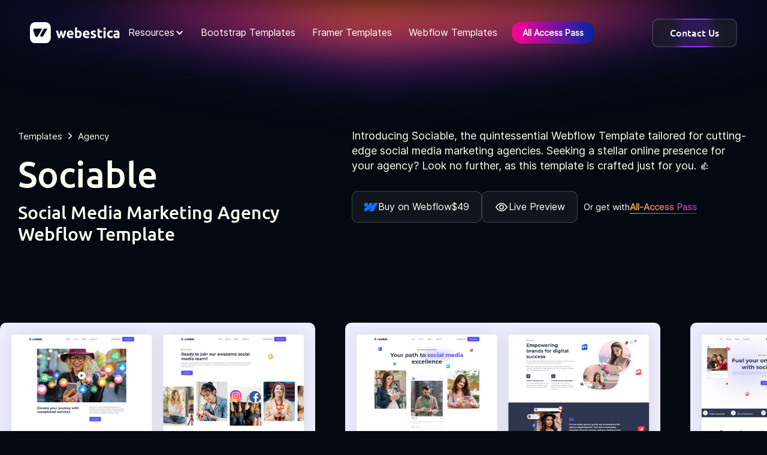

--- FILE ---
content_type: text/html
request_url: https://www.webestica.com/webflow-templates/social-media-marketing-agency-webflow-template
body_size: 15203
content:
<!DOCTYPE html><!-- This site was created in Webflow. https://webflow.com --><!-- Last Published: Tue Jan 20 2026 08:45:09 GMT+0000 (Coordinated Universal Time) --><html data-wf-domain="www.webestica.com" data-wf-page="63f886f400ef2422a2ac6ae8" data-wf-site="6333c43995273d509e9a2a16" lang="en" data-wf-collection="63f886f400ef24ac30ac6ae6" data-wf-item-slug="social-media-marketing-agency-webflow-template"><head><meta charset="utf-8"/><title>Social Media Marketing Agency Webflow Template</title><meta content="Introducing Sociable, the quintessential Webflow Template tailored for cutting-edge social media marketing agencies. Seeking a stellar online presence for your agency? Look no further, as this template is crafted just for you. 👍" name="description"/><meta content="Social Media Marketing Agency Webflow Template" property="og:title"/><meta content="Introducing Sociable, the quintessential Webflow Template tailored for cutting-edge social media marketing agencies. Seeking a stellar online presence for your agency? Look no further, as this template is crafted just for you. 👍" property="og:description"/><meta content="https://cdn.prod.website-files.com/63e230081c53f7989f5e0f64/652624ac9a33c59587e60c12_web-development-agency-website.jpg" property="og:image"/><meta content="Social Media Marketing Agency Webflow Template" property="twitter:title"/><meta content="Introducing Sociable, the quintessential Webflow Template tailored for cutting-edge social media marketing agencies. Seeking a stellar online presence for your agency? Look no further, as this template is crafted just for you. 👍" property="twitter:description"/><meta content="https://cdn.prod.website-files.com/63e230081c53f7989f5e0f64/652624ac9a33c59587e60c12_web-development-agency-website.jpg" property="twitter:image"/><meta property="og:type" content="website"/><meta content="summary_large_image" name="twitter:card"/><meta content="width=device-width, initial-scale=1" name="viewport"/><meta content="OBZr5vmbPHJatPkU_MC5ftIBkgQHlzojCqVKJFHO_zY" name="google-site-verification"/><meta content="Webflow" name="generator"/><link href="https://cdn.prod.website-files.com/6333c43995273d509e9a2a16/css/webestica.webflow.shared.3ccd46f8c.min.css" rel="stylesheet" type="text/css" integrity="sha384-PM1G+MTlWIFkcKtjgdKb0gnR/MJOR5/ILcA9KqaiNhDnwJy8AsgnfGnVga1uhomo" crossorigin="anonymous"/><script type="text/javascript">!function(o,c){var n=c.documentElement,t=" w-mod-";n.className+=t+"js",("ontouchstart"in o||o.DocumentTouch&&c instanceof DocumentTouch)&&(n.className+=t+"touch")}(window,document);</script><link href="https://cdn.prod.website-files.com/6333c43995273d509e9a2a16/64423c57069d53a59834b671_webestica-favicon.png" rel="shortcut icon" type="image/x-icon"/><link href="https://cdn.prod.website-files.com/6333c43995273d509e9a2a16/64423c5d9e669ce5ac0b5054_webestica-webclip.png" rel="apple-touch-icon"/><script type="application/ld+json">
{
  "@context": "https://schema.org",
  "@type": "Product",
  "name": "Social Media Marketing Agency Webflow Template",
  "description": " Introducing Sociable, the quintessential Webflow Template tailored for cutting-edge social media marketing agencies. Seeking a stellar online presence for your agency? Look no further, as this template is crafted just for you. 👍",
  "url": "https://www.webestica.com/webflow-templates/social-media-marketing-agency-webflow-template",
  "image": [
    {
      "@type": "ImageObject",
      "url": "https://cdn.prod.website-files.com/63e230081c53f7989f5e0f64/652621b63e7923c12e41c8ff_social-media-marketing-agency-webflow-template.jpg",
      "caption": "social-media-marketing-agency-webflow-template"
    },
    {
      "@type": "ImageObject",
      "url": "https://cdn.prod.website-files.com/63e230081c53f7989f5e0f64/652624ac9a33c59587e60c12_web-development-agency-website.jpg",
      "caption": "web-development-agency-website"
    },
    {
      "@type": "ImageObject",
      "url": "https://cdn.prod.website-files.com/63e230081c53f7989f5e0f64/652624c2bbc463ad1eb24adf_creative-agency-website-template.jpg",
      "caption": "creative-agency-website-template"
    },
    {
      "@type": "ImageObject",
      "url": "https://cdn.prod.website-files.com/63e230081c53f7989f5e0f64/652624d505baa3d04ae7a41c_digital-marketing-webflow-template.jpg",
      "caption": "digital-marketing-webflow-template"
    },
    {
      "@type": "ImageObject",
      "url": "https://cdn.prod.website-files.com/63e230081c53f7989f5e0f64/652624e7622cb68085086dec_freelancing-agency-website-template.jpg",
      "caption": "freelancing-agency-website-template"
    },
    {
      "@type": "ImageObject",
      "url": "https://cdn.prod.website-files.com/63e230081c53f7989f5e0f64/652624f4ea8f358f1f9868e4_seo-agency-webflow-template.jpg",
      "caption": "seo-agency-webflow-template"
    }
  ],
  "brand": {
    "@type": "Organization",
    "name": "Webestica"
  },
  "offers": {
    "@type": "Offer",
    "price": "49",
    "priceCurrency": "USD",
    "availability": "https://schema.org/InStock",
    "url": "https://webflow.partnerlinks.io/sociable",
    "priceValidUntil": "2040-12-31"
  },
  "category": "",
  "datePublished": "2026-01-16T04:28:29.580Z",
  "dateModified": "2026-01-16T04:26:50.735Z"
}
</script><script async="" src="https://www.googletagmanager.com/gtag/js?id=G-734JZVZQND"></script><script type="text/javascript">window.dataLayer = window.dataLayer || [];function gtag(){dataLayer.push(arguments);}gtag('set', 'developer_id.dZGVlNj', true);gtag('js', new Date());gtag('config', 'G-734JZVZQND');</script><style>
  body {overflow-x: hidden !important; -webkit-font-smoothing: antialiased; -moz-osx-font-smoothing: grayscale; }
  .checkbox-button.w--redirected-checked, .radio-button.w--redirected-checked { border-color: rgba(31, 35, 201, 0.60) !important; }

</style></head><body><div class="nav-top"><div class="hero-top-blur-wrapper-one"><div class="hero-top-blur-wrap-one"><img src="https://cdn.prod.website-files.com/6333c43995273d509e9a2a16/673c324b4c855d94f46ef7d0_top-ray-3.svg" loading="lazy" data-w-id="c459220f-636e-ce75-543d-b99b5e25973d" alt="Top ray 3" class="hero-top-blur-one"/></div></div><div class="hero-top-blur-wrapper-two"><div class="hero-top-blur-wrap-two"><div data-w-id="c459220f-636e-ce75-543d-b99b5e259740" class="hero-top-blur-wrap-two-inner"><img src="https://cdn.prod.website-files.com/6333c43995273d509e9a2a16/673c324b55620c9d71d7a396_top-ray-4.svg" loading="lazy" alt="Top ray 4" class="hero-top-blur-two"/></div></div></div></div><div id="Navbar" data-animation="default" data-collapse="medium" data-duration="400" data-easing="ease" data-easing2="ease" role="banner" class="navbar w-nav"><header><div class="container-full w-container"><div class="navbar-wrap-n"><a href="/" class="brand w-nav-brand"><img src="https://cdn.prod.website-files.com/6333c43995273d509e9a2a16/6333d0835a429e3eff006c27_cbfe9c3d1d14c986c2b4c23a47618d9f_webestica.svg" loading="eager" alt="Webestica Logo" class="logo"/></a><nav role="navigation" class="nav-menu w-nav-menu"><div data-hover="true" data-delay="300" data-w-id="987a15d6-476d-9d8c-005c-a4aa2a46a77e" class="nav-link nav-dropdown w-dropdown"><div class="dropdown-toggle w-dropdown-toggle"><div class="dropdown-toggle-icon w-icon-dropdown-toggle"></div><div>Resources</div></div><nav class="dropdown-list w-dropdown-list"><a href="/bootstrap-templates" class="dropdown-link hide w-inline-block"><div class="dropdown-icon"><img src="https://cdn.prod.website-files.com/6333c43995273d509e9a2a16/64216c0e227524edfe1dcb4f_bootstrap.svg" loading="lazy" alt="Bootstrap Icon" class="dropdown-icon-logo"/></div><div class="dropdown-text"><div class="dropdown-title">Premium Bootstrap templates<br/></div><div class="dropdown-dec">Developer-friendly &amp; component-based templates</div></div></a><a href="/free-webflow-templates" class="dropdown-link w-inline-block"><div class="dropdown-icon"><img src="https://cdn.prod.website-files.com/6333c43995273d509e9a2a16/65cd9e3e48e4112d27911b8c_webflow-icon-white.svg" loading="lazy" width="16" alt="Webflow Logo Icon" class="dropdown-icon-logo"/></div><div class="dropdown-text"><div class="dropdown-title">Free Webflow templates</div><div class="dropdown-dec">Freebies to clone on your dashboard</div></div></a><a href="/free-figma-cloneables" class="dropdown-link w-inline-block"><div class="dropdown-icon two"><img src="https://cdn.prod.website-files.com/6333c43995273d509e9a2a16/63f35a24327ae9deacad6f40_figma.svg" loading="lazy" alt="Figma icon" class="dropdown-icon-logo"/></div><div class="dropdown-text"><div class="dropdown-title">Free Figma templates</div><div class="dropdown-dec">Get your hands on Figma Freebies</div></div></a><a href="/premium-figma-templates" class="dropdown-link w-inline-block"><div class="dropdown-icon pro"><img src="https://cdn.prod.website-files.com/6333c43995273d509e9a2a16/673da5df73f550e3bc2701fd_figma-pro.svg" loading="lazy" alt="Figma pro" class="dropdown-icon-logo pro"/></div><div class="dropdown-text"><div class="dropdown-title">Premium Figma templates</div><div class="dropdown-dec">Top-tier Figma templates for creatives.</div></div></a><a href="/framer-templates" class="dropdown-link hide w-inline-block"><div class="dropdown-icon five"><img src="https://cdn.prod.website-files.com/6333c43995273d509e9a2a16/666958c16806a97d16df5eba_framer.svg" loading="lazy" alt="Framer Logo Icon" class="dropdown-icon-logo"/></div><div class="dropdown-text"><div class="dropdown-title">Framer templates</div><div class="dropdown-dec">Premium-quality templates for professionals.</div></div></a><a href="/blog" class="dropdown-link hide w-inline-block"><div class="dropdown-icon three"><img src="https://cdn.prod.website-files.com/6333c43995273d509e9a2a16/640999720f1b4f369addea9d_pencil.svg" loading="lazy" alt="Pencil icon" class="dropdown-icon-logo"/></div><div class="dropdown-text"><div class="dropdown-title">Blog and resources</div><div class="dropdown-dec">Discover the latest articles and resources</div></div></a><a href="https://www.iconstica.com/" target="_blank" class="dropdown-link w-inline-block"><div class="dropdown-icon four"><img src="https://cdn.prod.website-files.com/6333c43995273d509e9a2a16/6690bca601cd69585ae3520c_iconstica.svg" loading="lazy" alt="Iconstica" class="dropdown-icon-logo sm"/></div><div class="dropdown-text"><div class="dropdown-title-inline"><div class="dropdown-title">Iconstica Icon Library</div><div class="footer-code-embed w-embed"><svg width="14" height="14" viewBox="0 0 12 12" fill="none" xmlns="http://www.w3.org/2000/svg">
<path d="M6 2.70833H3.325C2.20008 2.70833 1.63762 2.70833 1.24332 2.99481C1.11598 3.08733 1.00399 3.19931 0.911475 3.32666C0.625 3.72095 0.625 4.28341 0.625 5.40833L0.625 8.675C0.625 9.79992 0.625 10.3624 0.911475 10.7567C1.00399 10.884 1.11598 10.996 1.24332 11.0885C1.63762 11.375 2.20008 11.375 3.325 11.375H6.59167C7.71659 11.375 8.27905 11.375 8.67334 11.0885C8.80069 10.996 8.91267 10.884 9.00519 10.7567C9.29167 10.3624 9.29167 9.79992 9.29167 8.675V6M5.21233 6.78767L11.375 0.625M11.375 0.625L9.064 0.625M11.375 0.625V2.936" stroke="white" stroke-width="1.15" stroke-linecap="round" stroke-linejoin="round"/>
</svg></div></div><div class="dropdown-dec">4000+ icons, 23 categories + Free icons</div></div></a></nav></div><a href="/bootstrap-templates" class="nav-link w-nav-link">Bootstrap Templates</a><a href="/framer-templates" class="nav-link w-nav-link">Framer Templates</a><a href="/webflow-templates" class="nav-link w-nav-link">Webflow Templates</a><div class="nav-access-btn"><a href="/webflow-all-access" class="button-gradient w-inline-block"><div><strong>All Access Pass</strong></div></a></div></nav><div class="nav-button"><a data-w-id="d50ab291-57d7-931f-864d-b52d6e0a1ce8" href="/contact" class="button-wbs sm w-inline-block"><div class="button-wbs-content content-sm">Contact Us</div><div class="button-wbs-glow"></div></a></div><div class="menu-button w-nav-button"><div class="w-icon-nav-menu"></div></div></div></div></header></div><section class="hero-inner"><div class="container w-container"><div class="w-layout-grid grid-template-hero-title"><div id="w-node-dc48c861-b9b5-c1ad-3062-37e3b90be605-a2ac6ae8" class="breadcrumb-list-wrap"><div class="tooltip-wrap-sm w-condition-invisible"><div style="opacity:0" class="tooltip-text"><div>Only at webestica.com</div></div><div data-w-id="676549ab-c0f8-46e6-96b6-77a0306bfd96" class="tooltip-badge-sm"><div><strong>Exclusive</strong></div></div></div><div class="breadcrumb-list"><a href="/webflow-templates" class="breadcrumb-link">Templates</a><img src="https://cdn.prod.website-files.com/6333c43995273d509e9a2a16/6690ae787639bf4b0a72b1bb_angle-right-line.svg" loading="lazy" alt="Arrow Right" class="breadcrumb-icon"/><div class="w-dyn-list"><div role="list" class="w-dyn-items"><div role="listitem" class="w-dyn-item"><a aria-label="link" href="/category/best-webflow-templates" class="template-breadcrumb-link w-condition-invisible">All Categories</a></div><div role="listitem" class="w-dyn-item"><a aria-label="link" href="/category/agency-webflow-website-templates" class="template-breadcrumb-link">Agency</a></div></div></div></div><h2 class="heading-h1">Sociable</h2><h1 class="heading-h4">Social Media Marketing Agency Webflow Template</h1></div><div id="w-node-_6b143d96-2b08-5f59-ea97-46ce4a63e84c-a2ac6ae8"><p class="template-short-description"> Introducing Sociable, the quintessential Webflow Template tailored for cutting-edge social media marketing agencies. Seeking a stellar online presence for your agency? Look no further, as this template is crafted just for you. 👍</p><div class="template-detail-button-wrap"><div class="w-condition-invisible w-embed"><a target="_blank" href="https://webflow.partnerlinks.io/sociable" class="button-white w-inline-block"><img src="https://cdn.prod.website-files.com/6333c43995273d509e9a2a16/651ff5bb9de38d298eddede9_webflow.svg" loading="lazy" alt="" class="button-icon small"><div>Buy now</div><div class="button-price">$49</div></a></div><div class="w-embed"><a target="_blank" href="https://try.webflow.com/webestica-templates?sub1=templates&sub2=html&sub3=sociable-marketing-website-template" class="button-white w-inline-block"><img src="https://cdn.prod.website-files.com/6333c43995273d509e9a2a16/651ff5bb9de38d298eddede9_webflow.svg" loading="lazy" alt="" class="button-icon small"><div>Buy on Webflow</div><div class="button-price">$49</div></a></div><div class="w-condition-invisible w-embed"><a target="_blank" href="https://try.webflow.com/webestica-templates?sub1=templates&sub2=html&sub3=sociable-marketing-website-template" class="button-white w-inline-block"><img src="https://cdn.prod.website-files.com/6333c43995273d509e9a2a16/651ff5bb9de38d298eddede9_webflow.svg" loading="lazy" alt="" class="button-icon small"><div>Buy Webflow + Figma</div><div class="button-price">$49</div></a></div><a href="https://sociable-wbs.webflow.io/" target="_blank" class="button-white w-inline-block"><div class="w-embed"><svg width="24" height="20" viewBox="0 0 512 512" style="margin-bottom:-5px;" fill="none" xmlns="http://www.w3.org/2000/svg">
<path d="M492 256C492 256 388.548 416 256 416C123.452 416 20 256 20 256C20 256 123.452 96 256 96C388.548 96 492 256 492 256ZM256 176C211.817 176 176 211.817 176 256C176 300.183 211.817 336 256 336C300.183 336 336 300.183 336 256C336 211.817 300.183 176 256 176Z" stroke="#FFFEF1" stroke-width="40" stroke-miterlimit="10" stroke-linecap="round" stroke-linejoin="round"/>
</svg></div><div>Live Preview</div></a><a href="#" class="button-white w-inline-block w-condition-invisible"><img src="https://cdn.prod.website-files.com/6333c43995273d509e9a2a16/63f35a24327ae9deacad6f40_figma.svg" loading="lazy" alt="Figma icon" class="button-icon"/><div>Buy Only Figma</div><div class="button-price w-dyn-bind-empty"></div></a><div class="button-all-access"><div>Or get with</div><a href="/webflow-all-access" class="text-gradient-button w-inline-block"><div><strong class="bold-text">All-Access Pass</strong></div><div class="text-gradient-button-line"></div></a></div></div></div></div></div></section><section class="gallery-section"><div data-delay="4000" data-animation="slide" class="gallery-image-slider w-slider" data-autoplay="true" data-easing="ease" data-hide-arrows="false" data-disable-swipe="true" data-autoplay-limit="0" data-nav-spacing="3" data-duration="500" data-infinite="true"><div class="gallery-image-mask w-slider-mask"><div class="w-slide"><div class="gallery-image-item"><img alt="web-development-agency-website" loading="lazy" fetchpriority="high" src="https://cdn.prod.website-files.com/63e230081c53f7989f5e0f64/652624ac9a33c59587e60c12_web-development-agency-website.jpg"/></div></div><div class="w-slide"><div class="gallery-image-item"><img src="https://cdn.prod.website-files.com/63e230081c53f7989f5e0f64/652624c2bbc463ad1eb24adf_creative-agency-website-template.jpg" loading="lazy" alt="creative-agency-website-template"/></div></div><div class="w-slide"><div class="gallery-image-item"><img src="https://cdn.prod.website-files.com/63e230081c53f7989f5e0f64/652624d505baa3d04ae7a41c_digital-marketing-webflow-template.jpg" loading="lazy" alt="digital-marketing-webflow-template"/></div></div><div class="w-slide"><div class="gallery-image-item"><img src="https://cdn.prod.website-files.com/63e230081c53f7989f5e0f64/652624e7622cb68085086dec_freelancing-agency-website-template.jpg" loading="lazy" alt="freelancing-agency-website-template"/></div></div><div class="w-slide"><div class="gallery-image-item"><img src="https://cdn.prod.website-files.com/63e230081c53f7989f5e0f64/652624f4ea8f358f1f9868e4_seo-agency-webflow-template.jpg" loading="lazy" alt="seo-agency-webflow-template"/></div></div></div><div class="left-arrow-2 w-slider-arrow-left"><div class="w-icon-slider-left"></div></div><div class="right-arrow-2 w-slider-arrow-right"><div class="w-icon-slider-right"></div></div><div class="gallery-image-slide-nav w-slider-nav w-round"></div></div></section><section class="section-spacing-bottom"><div class="container w-container"><div class="w-layout-grid grid-template-overview"><div id="w-node-_17430aa8-74c5-3e7d-ce83-af50e256c33b-a2ac6ae8"><div class="template-rich-text w-richtext"><h2>Sociable - Marketing Website Template</h2><p>Introducing Sociable: the premier webflow template tailored for your social media marketing agency. Built with precision for businesses in the realm of social media marketing and online advertising, Sociable offers a spectrum of customizable features to cater to your unique requirements.</p><p>Whether you&#x27;re a seasoned marketer, a devoted advertiser, or an expanding marketing agency, Sociable serves as the perfect stage to exhibit and amplify your digital strategies to a worldwide audience. Embark on your journey today and elevate your digital marketing endeavors to new heights!</p><h3>Ideal for</h3><p>Social Media Marketing Agency, Digital Marketing, Consulting, Landing page, Online Marketing Company, SEO Agency, and Digital Media agency.</p><h3>Global Swatches</h3><p>Our website template has been designed with your convenience in mind. We have utilized Global swatches to make it easy for you to change the color scheme of your website with just a few clicks.</p><h3>Key Features of SEO Agency Website Template</h3><ul role="list"><li><strong>Pre-built pages &amp; sections</strong> to make website creation easy and efficient.</li><li><strong>Easy-to-understand class names</strong> that allow you to customize the website with ease.</li><li><strong>Reusable components</strong> to help you save time and effort while keeping the website consistent.</li><li><strong>100% responsive design</strong> that looks great on all devices, from desktops to mobile phones.</li><li><strong>Beautiful animations and interactions</strong> that enhance the user experience and make your website stand out.</li><li><strong>Includes free icons, fonts, and images</strong> to help you create a professional-looking website without having to spend extra time and money on design assets.</li><li><strong>SEO optimized</strong> (h1s, structure, naming, speed) to help you rank higher in search engine results and attract more organic traffic.</li><li><strong>Great performance</strong> that ensures fast page loading times and smooth navigation for your website visitors.</li></ul><h3>Pages list of Digital Marketing Webflow Template</h3><ul role="list"><li>Home</li><li>Home 2</li><li>About Us</li><li>Case Study</li><li>Services</li><li>Service Details</li><li>Blog</li><li>Careers</li><li>Contact Us</li><li>Style Guide</li><li>Instructions</li><li>Licenses</li><li>Changelog</li><li>Coming Soon</li><li>Link In Bio</li><li>Error 404</li><li>Password Protected</li><li>Privacy Policy</li></ul></div><div class="template-tag"><div class="w-dyn-list"><div role="list" class="template-tag-list w-dyn-items"><div role="listitem" class="w-dyn-item"><a href="/tag/social-webflow-website-templates" class="label-link">Social</a></div><div role="listitem" class="w-dyn-item"><a href="/tag/best-agency-webflow-website-templates" class="label-link">Best Agency</a></div><div role="listitem" class="w-dyn-item"><a href="/tag/consulting-webflow-website-templates" class="label-link">Consulting</a></div><div role="listitem" class="w-dyn-item"><a href="/tag/small-business-webflow-website-templates" class="label-link">Small Business</a></div><div role="listitem" class="w-dyn-item"><a href="/tag/seo-agency-webflow-website-templates" class="label-link">SEO Agency</a></div><div role="listitem" class="w-dyn-item"><a href="/tag/social-media-agency-webflow-website-templates" class="label-link">Social Media Agency</a></div><div role="listitem" class="w-dyn-item"><a href="/tag/marketing-agency-webflow-website-templates" class="label-link">Marketing Agency</a></div><div role="listitem" class="w-dyn-item"><a href="/tag/creative-agency-webflow-website-templates" class="label-link">Creative Agency</a></div><div role="listitem" class="w-dyn-item"><a href="/tag/digital-agency-webflow-website-templates" class="label-link">Digital Agency</a></div><div role="listitem" class="w-dyn-item"><a href="/tag/design-studios-webflow-website-templates" class="label-link">Design Studios</a></div><div role="listitem" class="w-dyn-item"><a href="/tag/digital-marketing-webflow-website-templates" class="label-link">Digital Marketing</a></div><div role="listitem" class="w-dyn-item"><a href="/tag/advertising-agency-webflow-website-templates" class="label-link">Advertising Agency</a></div></div></div></div></div><aside id="w-node-_1cb0c202-dd94-d075-bc40-094259908cf8-a2ac6ae8" class="template-sidebar"><div class="template-sidebar-sticky"><div class="template-sidebar-button-wrap"><div class="w-condition-invisible w-embed"><a target="_blank" href="https://webflow.partnerlinks.io/sociable" class="button-white w-inline-block"><img src="https://cdn.prod.website-files.com/6333c43995273d509e9a2a16/651ff5bb9de38d298eddede9_webflow.svg" loading="lazy" alt="" class="button-icon small"><div>Buy now</div><div class="button-price">$49</div></a></div><div class="w-embed"><a target="_blank" href="https://try.webflow.com/webestica-templates?sub1=templates&sub2=html&sub3=sociable-marketing-website-template" class="button-white w-inline-block"><img src="https://cdn.prod.website-files.com/6333c43995273d509e9a2a16/651ff5bb9de38d298eddede9_webflow.svg" loading="lazy" alt="" class="button-icon small"><div>Buy on Webflow</div><div class="button-price">$49</div></a></div><div class="w-condition-invisible w-embed"><a target="_blank" href="https://try.webflow.com/webestica-templates?sub1=templates&sub2=html&sub3=sociable-marketing-website-template" class="button-white w-inline-block"><img src="https://cdn.prod.website-files.com/6333c43995273d509e9a2a16/651ff5bb9de38d298eddede9_webflow.svg" loading="lazy" alt="" class="button-icon small"><div>Buy Webflow + Figma</div><div class="button-price">$49</div></a></div><a href="https://sociable-wbs.webflow.io/" target="_blank" class="button-white w-inline-block"><div class="w-embed"><svg width="24" height="20" viewBox="0 0 512 512" style="margin-bottom:-5px;" fill="none" xmlns="http://www.w3.org/2000/svg">
<path d="M492 256C492 256 388.548 416 256 416C123.452 416 20 256 20 256C20 256 123.452 96 256 96C388.548 96 492 256 492 256ZM256 176C211.817 176 176 211.817 176 256C176 300.183 211.817 336 256 336C300.183 336 336 300.183 336 256C336 211.817 300.183 176 256 176Z" stroke="#FFFEF1" stroke-width="40" stroke-miterlimit="10" stroke-linecap="round" stroke-linejoin="round"/>
</svg></div><div>Live Preview</div></a><a href="#" class="button-white w-inline-block w-condition-invisible"><img src="https://cdn.prod.website-files.com/6333c43995273d509e9a2a16/63f35a24327ae9deacad6f40_figma.svg" loading="lazy" alt="Figma icon" class="button-icon"/><div>Buy Only Figma</div><div class="button-price w-dyn-bind-empty"></div></a></div><div class="notification"><div>This template is sold on the official Webflow Marketplace. Clicking Buy now will take you to Webflow.com to complete a secure checkout.</div><div class="w-condition-invisible">Exclusive template will be transferred to your account within 12 hours, usually sooner.</div></div><div class="template-feature"><div class="feature-list-item"><div class="feature-list-icon-wrap"><img src="https://cdn.prod.website-files.com/6333c43995273d509e9a2a16/63f9b4f8303f20c25b1dc6cd_6e96dd567d4861a736445acc7b4a6706_yes.svg" loading="lazy" alt="" class="feature-list-icon"/></div><div>Reviewed &amp; approved by Webflow team</div></div><div class="feature-list-item"><div class="feature-list-icon-wrap"><img src="https://cdn.prod.website-files.com/6333c43995273d509e9a2a16/63f9b4f8303f20c25b1dc6cd_6e96dd567d4861a736445acc7b4a6706_yes.svg" loading="lazy" alt="" class="feature-list-icon"/></div><div>Super easy to customize</div></div><div class="feature-list-item"><div class="feature-list-icon-wrap"><img src="https://cdn.prod.website-files.com/6333c43995273d509e9a2a16/63f9b4f8303f20c25b1dc6cd_6e96dd567d4861a736445acc7b4a6706_yes.svg" loading="lazy" alt="" class="feature-list-icon"/></div><div>Domain specific design</div></div><div class="feature-list-item"><div class="feature-list-icon-wrap"><img src="https://cdn.prod.website-files.com/6333c43995273d509e9a2a16/63f9b4f8303f20c25b1dc6cd_6e96dd567d4861a736445acc7b4a6706_yes.svg" loading="lazy" alt="" class="feature-list-icon"/></div><div>Cross-browser tested &amp; optimized</div></div><div class="feature-list-item"><div class="feature-list-icon-wrap"><img src="https://cdn.prod.website-files.com/6333c43995273d509e9a2a16/63f9b4f8303f20c25b1dc6cd_6e96dd567d4861a736445acc7b4a6706_yes.svg" loading="lazy" alt="" class="feature-list-icon"/></div><div>SEO optimized &amp; Fast loading times</div></div></div><div class="template-tag hide"><div class="w-dyn-list"><div role="list" class="tag-flex w-dyn-items"><div role="listitem" class="w-dyn-item"><a href="/tag/social-webflow-website-templates" class="label-link">Social</a></div><div role="listitem" class="w-dyn-item"><a href="/tag/best-agency-webflow-website-templates" class="label-link">Best Agency</a></div><div role="listitem" class="w-dyn-item"><a href="/tag/consulting-webflow-website-templates" class="label-link">Consulting</a></div><div role="listitem" class="w-dyn-item"><a href="/tag/small-business-webflow-website-templates" class="label-link">Small Business</a></div><div role="listitem" class="w-dyn-item"><a href="/tag/seo-agency-webflow-website-templates" class="label-link">SEO Agency</a></div><div role="listitem" class="w-dyn-item"><a href="/tag/social-media-agency-webflow-website-templates" class="label-link">Social Media Agency</a></div><div role="listitem" class="w-dyn-item"><a href="/tag/marketing-agency-webflow-website-templates" class="label-link">Marketing Agency</a></div><div role="listitem" class="w-dyn-item"><a href="/tag/creative-agency-webflow-website-templates" class="label-link">Creative Agency</a></div><div role="listitem" class="w-dyn-item"><a href="/tag/digital-agency-webflow-website-templates" class="label-link">Digital Agency</a></div><div role="listitem" class="w-dyn-item"><a href="/tag/design-studios-webflow-website-templates" class="label-link">Design Studios</a></div><div role="listitem" class="w-dyn-item"><a href="/tag/digital-marketing-webflow-website-templates" class="label-link">Digital Marketing</a></div><div role="listitem" class="w-dyn-item"><a href="/tag/advertising-agency-webflow-website-templates" class="label-link">Advertising Agency</a></div></div></div></div><a href="/webflow-template-customization" class="button-white button-small w-button">Need template customization?</a><div class="template-support-wrap"><div><div class="template-support-title">Template support</div><p class="template-support-content">For help with Webflow template support.</p></div><div class="template-button-wrap"><a href="/webflow-template-support" class="button-white button-small w-button">Get Support</a></div></div><a data-w-id="e1eb8ecd-43cd-31de-f621-46ac9c9cb0e5" href="#" class="button-white button-small w-inline-block"><div>Need HTML for this template? Read here</div></a></div></aside></div></div></section><section><div class="w-layout-blockcontainer container w-container"><div class="related-section-title"><h2 class="heading-h4">More templates</h2><a href="/webflow-templates" class="button-white w-button">View all templates</a></div><div fs-cmsfilter-element="list" class="w-dyn-list"><div role="list" class="grid-template w-dyn-items"><div data-w-id="2890bb1d-cd0c-211a-8041-ca7cd94e5820" role="listitem" class="template-item w-dyn-item"><a aria-label="Template Item" href="/webflow-templates/tech-development-agency-website-template" class="template-image-wrap w-inline-block"><img src="https://cdn.prod.website-files.com/63e230081c53f7989f5e0f64/65fa72c74f7b84ec7b7be29d_web-design-%26-development-agency-website-template.jpg" loading="lazy" alt="tech development agency website template" class="template-image"/></a><div class="template-info"><a aria-label="link" href="/webflow-templates/tech-development-agency-website-template" class="template-title-link w-inline-block"><h3 class="template-title">Tech Development Agency Website Template</h3></a><div fs-cmsfilter-field="main-category" class="hide w-dyn-bind-empty"></div></div><div class="template-button"><a data-w-id="2890bb1d-cd0c-211a-8041-ca7cd94e582f" href="https://stanley-wbs.webflow.io/" target="_blank" class="button-white button-small w-inline-block"><div>Live Preview</div><div style="opacity:0" class="button-glow"></div></a><div class="w-embed"><a href="https://try.webflow.com/webestica-templates?sub1=templates&sub2=html&sub3=stanley-agency-website-template" target="_blank" class="button-goldenrod button-small w-inline-block"><div>Buy Now</div><div class="button-glow"></div></a></div></div></div><div data-w-id="2890bb1d-cd0c-211a-8041-ca7cd94e5820" role="listitem" class="template-item w-dyn-item"><a aria-label="Template Item" href="/webflow-templates/landbuzz-saas-website-template" class="template-image-wrap w-inline-block"><img src="https://cdn.prod.website-files.com/63e230081c53f7989f5e0f64/64c87f098f19e2b35218e723_saas-%26-technology-website-template.jpg" loading="lazy" alt="saas &amp; technology website template" class="template-image"/></a><div class="template-info"><a aria-label="link" href="/webflow-templates/landbuzz-saas-website-template" class="template-title-link w-inline-block"><h3 class="template-title">SaaS Software Landing Website Template</h3></a><div fs-cmsfilter-field="main-category" class="hide">Ecommerce</div></div><div class="template-button"><a data-w-id="2890bb1d-cd0c-211a-8041-ca7cd94e582f" href="https://landbuzz-wbs.webflow.io/" target="_blank" class="button-white button-small w-inline-block"><div>Live Preview</div><div style="opacity:0" class="button-glow"></div></a><div class="w-embed"><a href="https://try.webflow.com/webestica-templates?sub1=templates&sub2=html&sub3=landbuzz-saas-website-template" target="_blank" class="button-goldenrod button-small w-inline-block"><div>Buy Now</div><div class="button-glow"></div></a></div></div></div><div data-w-id="2890bb1d-cd0c-211a-8041-ca7cd94e5820" role="listitem" class="template-item w-dyn-item"><a aria-label="Template Item" href="/webflow-templates/architecture-studio-website-template" class="template-image-wrap w-inline-block"><img src="https://cdn.prod.website-files.com/63e230081c53f7989f5e0f64/6610c45541a91a3ec83fb6b1_architecture-webflow-template.jpg" loading="lazy" alt="architecture webflow template" class="template-image"/></a><div class="template-info"><a aria-label="link" href="/webflow-templates/architecture-studio-website-template" class="template-title-link w-inline-block"><h3 class="template-title">Architecture Studio Website Template</h3></a><div fs-cmsfilter-field="main-category" class="hide w-dyn-bind-empty"></div></div><div class="template-button"><a data-w-id="2890bb1d-cd0c-211a-8041-ca7cd94e582f" href="https://zenarch-wbs.webflow.io/" target="_blank" class="button-white button-small w-inline-block"><div>Live Preview</div><div style="opacity:0" class="button-glow"></div></a><div class="w-embed"><a href="https://try.webflow.com/webestica-templates?sub1=templates&sub2=html&sub3=zenarch-architecture-website-template" target="_blank" class="button-goldenrod button-small w-inline-block"><div>Buy Now</div><div class="button-glow"></div></a></div></div></div><div data-w-id="2890bb1d-cd0c-211a-8041-ca7cd94e5820" role="listitem" class="template-item w-dyn-item"><a aria-label="Template Item" href="/webflow-templates/bilog-blog-website-template" class="template-image-wrap w-inline-block"><img src="https://cdn.prod.website-files.com/63e230081c53f7989f5e0f64/641bf03c523aa279104ded2c_bilog-blog-website-template.jpg" loading="lazy" alt="bilog blog website template" class="template-image"/></a><div class="template-info"><a aria-label="link" href="/webflow-templates/bilog-blog-website-template" class="template-title-link w-inline-block"><h3 class="template-title">Dark Blog Website Template</h3></a><div fs-cmsfilter-field="main-category" class="hide w-dyn-bind-empty"></div></div><div class="template-button"><a data-w-id="2890bb1d-cd0c-211a-8041-ca7cd94e582f" href="https://bilog-wbs.webflow.io/" target="_blank" class="button-white button-small w-inline-block"><div>Live Preview</div><div style="opacity:0" class="button-glow"></div></a><div class="w-embed"><a href="https://try.webflow.com/webestica-templates?sub1=templates&sub2=html&sub3=bilog-blog-website-template" target="_blank" class="button-goldenrod button-small w-inline-block"><div>Buy Now</div><div class="button-glow"></div></a></div></div></div></div></div></div></section><div class="section-spacing"><div class="container w-container"><div class="w-layout-grid grid-category-list"><div id="w-node-bae8fea2-e82a-4f1e-313f-5673531eee12-a2ac6ae8"><h4>Categories</h4></div><div class="w-dyn-list"><div role="list" class="label-list w-dyn-items"><div role="listitem" class="w-dyn-item"><a href="/category/ai" class="category-link-simple">AI</a></div><div role="listitem" class="w-dyn-item"><a href="/category/ai-service" class="category-link-simple">AI Service</a></div><div role="listitem" class="w-dyn-item"><a href="/category/ai-tools" class="category-link-simple">AI tools</a></div><div role="listitem" class="w-dyn-item"><a href="/category/accessories-webflow-website-templates" class="category-link-simple">Accessories</a></div><div role="listitem" class="w-dyn-item"><a href="/category/agency-webflow-website-templates" class="category-link-simple">Agency</a></div><div role="listitem" class="w-dyn-item"><a href="/category/best-webflow-templates" class="category-link-simple">All Categories</a></div><div role="listitem" class="w-dyn-item"><a href="/category/app-webflow-website-templates" class="category-link-simple">App</a></div><div role="listitem" class="w-dyn-item"><a href="/category/architecture-webflow-website-templates" class="category-link-simple">Architecture</a></div><div role="listitem" class="w-dyn-item"><a href="/category/artist-webflow-website-templates" class="category-link-simple">Artist</a></div><div role="listitem" class="w-dyn-item"><a href="/category/automobile-service" class="category-link-simple">Automobile Service</a></div><div role="listitem" class="w-dyn-item"><a href="/category/bank" class="category-link-simple">Bank</a></div><div role="listitem" class="w-dyn-item"><a href="/category/beauty-webflow-website-templates" class="category-link-simple">Beauty</a></div><div role="listitem" class="w-dyn-item"><a href="/category/blog-webflow-website-templates" class="category-link-simple">Blog</a></div><div role="listitem" class="w-dyn-item"><a href="/category/book-webflow-website-templates" class="category-link-simple">Book</a></div><div role="listitem" class="w-dyn-item"><a href="/category/cv" class="category-link-simple">CV</a></div><div role="listitem" class="w-dyn-item"><a href="/category/cafe-webflow-website-templates" class="category-link-simple">Cafe</a></div><div role="listitem" class="w-dyn-item"><a href="/category/car-rent" class="category-link-simple">Car rent</a></div><div role="listitem" class="w-dyn-item"><a href="/category/carpenter" class="category-link-simple">Carpenter</a></div><div role="listitem" class="w-dyn-item"><a href="/category/charity" class="category-link-simple">Charity</a></div><div role="listitem" class="w-dyn-item"><a href="/category/child-care" class="category-link-simple">Child Care</a></div><div role="listitem" class="w-dyn-item"><a href="/category/cleaning" class="category-link-simple">Cleaning</a></div><div role="listitem" class="w-dyn-item"><a href="/category/construction" class="category-link-simple">Construction</a></div><div role="listitem" class="w-dyn-item"><a href="/category/consulting" class="category-link-simple">Consulting</a></div><div role="listitem" class="w-dyn-item"><a href="/category/consulting-coaching" class="category-link-simple">Consulting &amp; Coaching</a></div><div role="listitem" class="w-dyn-item"><a href="/category/coworking" class="category-link-simple">Coworking</a></div><div role="listitem" class="w-dyn-item"><a href="/category/crypto" class="category-link-simple">Crypto</a></div><div role="listitem" class="w-dyn-item"><a href="/category/cybersecurity" class="category-link-simple">Cybersecurity</a></div><div role="listitem" class="w-dyn-item"><a href="/category/designer-webflow-website-templates" class="category-link-simple">Designer</a></div><div role="listitem" class="w-dyn-item"><a href="/category/directory" class="category-link-simple">Directory</a></div><div role="listitem" class="w-dyn-item"><a href="/category/education" class="category-link-simple">Education</a></div><div role="listitem" class="w-dyn-item"><a href="/category/elderly-care" class="category-link-simple">Elderly Care</a></div><div role="listitem" class="w-dyn-item"><a href="/category/email-marketing" class="category-link-simple">Email Marketing</a></div><div role="listitem" class="w-dyn-item"><a href="/category/energy" class="category-link-simple">Energy</a></div><div role="listitem" class="w-dyn-item"><a href="/category/environment" class="category-link-simple">Environment</a></div><div role="listitem" class="w-dyn-item"><a href="/category/finance" class="category-link-simple">Finance</a></div><div role="listitem" class="w-dyn-item"><a href="/category/fitness" class="category-link-simple">Fitness</a></div><div role="listitem" class="w-dyn-item"><a href="/category/food-webflow-website-templates" class="category-link-simple">Food</a></div><div role="listitem" class="w-dyn-item"><a href="/category/furniture-webflow-website-templates" class="category-link-simple">Furniture</a></div><div role="listitem" class="w-dyn-item"><a href="/category/game" class="category-link-simple">Game</a></div><div role="listitem" class="w-dyn-item"><a href="/category/health" class="category-link-simple">Health</a></div><div role="listitem" class="w-dyn-item"><a href="/category/home-services" class="category-link-simple">Home Services</a></div><div role="listitem" class="w-dyn-item"><a href="/category/homeware-webflow-website-templates" class="category-link-simple">Homeware</a></div><div role="listitem" class="w-dyn-item"><a href="/category/hospital" class="category-link-simple">Hospital</a></div><div role="listitem" class="w-dyn-item"><a href="/category/hotel" class="category-link-simple">Hotel</a></div><div role="listitem" class="w-dyn-item"><a href="/category/industry" class="category-link-simple">Industry</a></div><div role="listitem" class="w-dyn-item"><a href="/category/insurance" class="category-link-simple">Insurance</a></div><div role="listitem" class="w-dyn-item"><a href="/category/jewelry-webflow-website-templates" class="category-link-simple">Jewelry</a></div><div role="listitem" class="w-dyn-item"><a href="/category/job-portal-webflow-website-templates" class="category-link-simple">Job Portal</a></div><div role="listitem" class="w-dyn-item"><a href="/category/kids" class="category-link-simple">Kids</a></div><div role="listitem" class="w-dyn-item"><a href="/category/lms" class="category-link-simple">LMS</a></div><div role="listitem" class="w-dyn-item"><a href="/category/laboratory" class="category-link-simple">Laboratory</a></div><div role="listitem" class="w-dyn-item"><a href="/category/landscaping-gardening" class="category-link-simple">Landscaping &amp; Gardening</a></div><div role="listitem" class="w-dyn-item"><a href="/category/laundry" class="category-link-simple">Laundry</a></div><div role="listitem" class="w-dyn-item"><a href="/category/law" class="category-link-simple">Law</a></div><div role="listitem" class="w-dyn-item"><a href="/category/life-coach" class="category-link-simple">Life Coach</a></div><div role="listitem" class="w-dyn-item"><a href="/category/maintenance" class="category-link-simple">Maintenance</a></div><div role="listitem" class="w-dyn-item"><a href="/category/mental-health" class="category-link-simple">Mental Health</a></div><div role="listitem" class="w-dyn-item"><a href="/category/mobile-app" class="category-link-simple">Mobile App</a></div><div role="listitem" class="w-dyn-item"><a href="/category/nonprofit" class="category-link-simple">Nonprofit</a></div><div role="listitem" class="w-dyn-item"><a href="/category/nursing" class="category-link-simple">Nursing</a></div><div role="listitem" class="w-dyn-item"><a href="/category/optician" class="category-link-simple">Optician</a></div><div role="listitem" class="w-dyn-item"><a href="/category/personal-webflow-website-templates" class="category-link-simple">Personal</a></div><div role="listitem" class="w-dyn-item"><a href="/category/pet-care" class="category-link-simple">Pet Care</a></div><div role="listitem" class="w-dyn-item"><a href="/category/pharmacy" class="category-link-simple">Pharmacy</a></div><div role="listitem" class="w-dyn-item"><a href="/category/photography-webflow-website-templates" class="category-link-simple">Photography</a></div><div role="listitem" class="w-dyn-item"><a href="/category/podcast-webflow-website-templates" class="category-link-simple">Podcast</a></div><div role="listitem" class="w-dyn-item"><a href="/category/portfolio-webflow-website-templates" class="category-link-simple">Portfolio</a></div><div role="listitem" class="w-dyn-item"><a href="/category/real-estate-webflow-website-templates" class="category-link-simple">Real Estate</a></div><div role="listitem" class="w-dyn-item"><a href="/category/recipe" class="category-link-simple">Recipe</a></div><div role="listitem" class="w-dyn-item"><a href="/category/renovation" class="category-link-simple">Renovation</a></div><div role="listitem" class="w-dyn-item"><a href="/category/resort" class="category-link-simple">Resort</a></div><div role="listitem" class="w-dyn-item"><a href="/category/restaurant-webflow-website-templates" class="category-link-simple">Restaurant</a></div><div role="listitem" class="w-dyn-item"><a href="/category/resume" class="category-link-simple">Resume</a></div><div role="listitem" class="w-dyn-item"><a href="/category/retail-webflow-website-templates" class="category-link-simple">Retail</a></div><div role="listitem" class="w-dyn-item"><a href="/category/saas-webflow-website-templates" class="category-link-simple">SaaS</a></div><div role="listitem" class="w-dyn-item"><a href="/category/saas-apps" class="category-link-simple">SaaS apps</a></div><div role="listitem" class="w-dyn-item"><a href="/category/salon" class="category-link-simple">Salon</a></div><div role="listitem" class="w-dyn-item"><a href="/category/solar" class="category-link-simple">Solar</a></div><div role="listitem" class="w-dyn-item"><a href="/category/sports" class="category-link-simple">Sports</a></div><div role="listitem" class="w-dyn-item"><a href="/category/startup" class="category-link-simple">Startup</a></div><div role="listitem" class="w-dyn-item"><a href="/category/studio" class="category-link-simple">Studio</a></div><div role="listitem" class="w-dyn-item"><a href="/category/technology" class="category-link-simple">Technology</a></div><div role="listitem" class="w-dyn-item"><a href="/category/therapy-webflow-website-templates" class="category-link-simple">Therapy</a></div><div role="listitem" class="w-dyn-item"><a href="/category/therapy-psychology" class="category-link-simple">Therapy &amp; Psychology</a></div><div role="listitem" class="w-dyn-item"><a href="/category/transport-webflow-website-templates" class="category-link-simple">Transport</a></div><div role="listitem" class="w-dyn-item"><a href="/category/travel-agency" class="category-link-simple">Travel Agency</a></div><div role="listitem" class="w-dyn-item"><a href="/category/watch" class="category-link-simple">Watch</a></div><div role="listitem" class="w-dyn-item"><a href="/category/web3" class="category-link-simple">Web3</a></div></div></div></div></div></div><div style="display:none;opacity:0" class="popup-wrapper"><div data-w-id="44987df9-fafe-75b1-bd4a-b8564b40ce6b" class="popup_overlay"></div><div class="popup"><div><h5>Looking for an HTML version?</h5><p>This is a Webflow template. If you want to use it as a static website hosted on your server, or plan to convert it into another platform like WordPress or React, Webflow offers an <strong>HTML export</strong> feature.</p><p>Once you purchase the template, simply contact us, and we’ll send you the exported HTML files.</p><h6>Important notes about the HTML version:</h6><ul role="list"><li>The exported template includes <strong>pure HTML, CSS, and JS</strong>, it does <strong>not</strong> use frameworks like Bootstrap or Tailwind</li><li><strong>CMS-based content</strong> (e.g. blog posts, projects, case studies, integrations) is <strong>not</strong> included</li><li><strong>Forms will not work by default</strong>, they’ll need separate configuration</li><li><strong>Ecommerce pages and products</strong> will be excluded from the export</li></ul><p>To get an idea of how the exported HTML looks, you can<a href="https://drive.google.com/file/d/1s4X1M7YY9dfz5WYUehdTfg0lFKNvPjwI/view?usp=sharing" target="_blank" class="popup-link"> download a sample HTML file here</a>.Compare it with the<a href="https://agencia-wbs.webflow.io/" target="_blank" class="popup-link"> live demo</a> for reference.</p><p></p></div><img data-w-id="44987df9-fafe-75b1-bd4a-b8564b40ce6d" loading="lazy" alt="Close icon" src="https://cdn.prod.website-files.com/6333c43995273d509e9a2a16/6863c26a60cda80b800bb641_Frame%20427325740.svg" class="popup_close-btn"/></div></div><footer class="footer"><div class="footer-blur-01 w-embed"><svg width="100%" class="w-100" height="304" viewBox="0 0 1920 304" fill="none" xmlns="http://www.w3.org/2000/svg">
<path d="M0 301.191C0 301.191 466.349 132.362 961.242 132.362C1425.36 132.362 1920 303.191 1920 303.191V268.131C1920 268.131 1567.56 0 961.242 0C354.926 0 0 256.131 0 256.131V301.191Z" fill="url(#paint0_linear_1871_62)"/>
<defs>
<linearGradient id="paint0_linear_1871_62" x1="7.29144e-09" y1="69.9999" x2="1887.5" y2="70.1336" gradientUnits="userSpaceOnUse">
<stop stop-color="#1F23C9" stop-opacity="0.6"/>
<stop offset="0.26" stop-color="#D52A7B" stop-opacity="0.8"/>
<stop offset="0.45445" stop-color="#E8671F"/>
<stop offset="0.569213" stop-color="#E8671F"/>
<stop offset="0.793848" stop-color="#D52A7B" stop-opacity="0.8"/>
<stop offset="1" stop-color="#1F23C9" stop-opacity="0.6"/>
</linearGradient>
</defs>
</svg></div><div class="footer-blur-01-sm w-embed"><svg width="100%" height="68" viewBox="0 0 328 68" fill="none" xmlns="http://www.w3.org/2000/svg">
<path d="M0 68.0001C52.5 16.0002 208.5 -52.9999 327.5 68.0001C269.5 42.8334 122.8 7.60014 0 68.0001Z" fill="white"/>
</svg></div><div class="footer-blur-02 w-embed"><svg width="100%" class="w-100" height="184" viewBox="0 0 1920 184" fill="none" xmlns="http://www.w3.org/2000/svg">
<path d="M0 184C0 184 465.349 47.5 960.242 47.5C1424.36 47.5 1920 184 1920 184V179.629C1920 179.629 1566.56 0 960.242 0C353.926 0 0 179.629 0 179.629V184Z" fill="url(#paint0_linear_1867_60)"/>
<defs>
<linearGradient id="paint0_linear_1867_60" x1="-1.43399e-10" y1="-0.999998" x2="1887.5" y2="-0.8453" gradientUnits="userSpaceOnUse">
<stop stop-color="#1F23C9" stop-opacity="0.6"/>
<stop offset="0.26" stop-color="#D52A7B" stop-opacity="0.8"/>
<stop offset="0.45445" stop-color="#E8671F"/>
<stop offset="0.569213" stop-color="#E8671F"/>
<stop offset="0.793848" stop-color="#D52A7B" stop-opacity="0.8"/>
<stop offset="1" stop-color="#1F23C9" stop-opacity="0.6"/>
</linearGradient>
</defs>
</svg></div><div class="container w-container"><div class="footer-wrap"><div id="w-node-d5281755-29a2-f2bd-3f04-5e0994cf5a69-ccb2a06f" class="footer-about"><a href="/" class="footer-logo-wrap w-inline-block"><img src="https://cdn.prod.website-files.com/6333c43995273d509e9a2a16/6333d0835a429e3eff006c27_cbfe9c3d1d14c986c2b4c23a47618d9f_webestica.svg" loading="lazy" alt="Webestica logo" class="footer-logo"/></a><p class="footer-about-content">Webestica sells premium website templates for Framer, Webflow, Bootstrap 5, and Figma.</p><a data-w-id="5c9ba188-7ecf-67d6-e9ec-5b25b2f02cfc" href="https://webflow.com/@webestica-agency" target="_blank" class="cf-badge sm w-inline-block"><img src="https://cdn.prod.website-files.com/6333c43995273d509e9a2a16/6746d3c88afc75af46d766b1_webflow-badge-white.svg" loading="lazy" alt="Webflow badge white" class="cf-badge-icon sm"/><div>Certified Webflow Partner</div></a><a data-w-id="2cfcb7dd-c9ef-7fcf-7f68-dde394585196" href="https://www.framer.com/@webestica/" target="_blank" class="cf-badge sm framer w-inline-block"><img src="https://cdn.prod.website-files.com/6333c43995273d509e9a2a16/6746d3c88afc75af46d766b1_webflow-badge-white.svg" loading="lazy" alt="Webflow badge white" class="cf-badge-icon sm"/><div>Framer Certified Expert</div></a><div class="social-icons"><a aria-label="link" href="https://www.linkedin.com/company/webestica/" target="_blank" class="social-link w-inline-block"><div class="html-embed w-embed"><svg aria-label="Follow us on linkedin" height="24px" enable-background="new 0 0 24 24" version="1.1" viewBox="0 0 24 24" xml:space="preserve" xmlns="http://www.w3.org/2000/svg">
	                  <path fill="#ffffff" d="m8 19h-3v-10h3v10zm11 0h-3v-5.3c0-1.4-0.5-2.1-1.5-2.1-0.8 0-1.3 0.4-1.5 1.2v6.3h-3v-10h2.4l0.2 2h0.1c0.6-1 1.6-1.7 2.9-1.7 1 0 1.9 0.3 2.5 1s1 1.7 1 3v5.6z"></path>
	                  <ellipse fill="#ffffff" cx="6.5" cy="6.5" rx="1.6" ry="1.5"></ellipse></svg></div></a><a aria-label="link" href="https://www.instagram.com/webestica_studio/" target="_blank" class="social-link w-inline-block"><div class="html-embed w-embed"><svg aria-label="Follow us on instagram" height="20px" enable-background="new 0 0 56.7 56.7" version="1.1" viewBox="0 0 56.7 56.7" xml:space="preserve" xmlns="http://www.w3.org/2000/svg">
	                  <path fill="#ffffff" d="m28.2 16.7c-7 0-12.8 5.7-12.8 12.8s5.7 12.8 12.8 12.8 12.8-5.8 12.8-12.8-5.8-12.8-12.8-12.8zm0 21c-4.5 0-8.2-3.7-8.2-8.2s3.7-8.2 8.2-8.2 8.2 3.7 8.2 8.2-3.7 8.2-8.2 8.2z"></path>
	                  <circle fill="#ffffff" cx="41.5" cy="16.4" r="2.9"></circle>
	                  <path fill="#ffffff" d="m49 8.9c-2.6-2.7-6.3-4.1-10.5-4.1h-20.6c-8.7 0-14.5 5.8-14.5 14.5v20.5c0 4.3 1.4 8 4.2 10.7 2.7 2.6 6.3 3.9 10.4 3.9h20.4c4.3 0 7.9-1.4 10.5-3.9 2.7-2.6 4.1-6.3 4.1-10.6v-20.6c0-4.2-1.4-7.8-4-10.4zm-0.4 31c0 3.1-1.1 5.6-2.9 7.3s-4.3 2.6-7.3 2.6h-20.4c-3 0-5.5-0.9-7.3-2.6-1.8-1.8-2.7-4.3-2.7-7.4v-20.5c0-3 0.9-5.5 2.7-7.3 1.7-1.7 4.3-2.6 7.3-2.6h20.6c3 0 5.5 0.9 7.3 2.7 1.7 1.8 2.7 4.3 2.7 7.2v20.6z"></path></svg></div></a><a aria-label="link" href="https://dribbble.com/webestica" target="_blank" class="social-link w-inline-block"><div class="html-embed w-embed"><svg aria-label="Follow us on dribbble" height="17px" enable-background="new 0 0 32 32" version="1.1" viewBox="0 0 32 32" xml:space="preserve" xmlns="http://www.w3.org/2000/svg"><path d="m16 32c-8.823 0-16-7.179-16-16.001 0-8.821 7.177-15.999 16-15.999 8.822 0 16 7.178 16 15.999 0 8.822-7.178 16.001-16 16.001zm13.493-13.81c-0.467-0.149-4.229-1.27-8.513-0.584 1.788 4.91 2.516 8.911 2.654 9.744 3.067-2.073 5.25-5.357 5.859-9.16zm-8.154 10.411c-0.204-1.199-0.998-5.378-2.916-10.363l-0.091 0.031c-7.707 2.685-10.475 8.031-10.721 8.534 2.317 1.807 5.229 2.885 8.389 2.885 1.892 0 3.697-0.387 5.339-1.087zm-15.492-3.442c0.31-0.53 4.06-6.741 11.109-9.019 0.177-0.06 0.357-0.112 0.537-0.163-0.343-0.777-0.716-1.554-1.108-2.319-6.824 2.042-13.447 1.958-14.044 1.945-4e-3 0.14-8e-3 0.277-8e-3 0.418 0 3.509 1.33 6.713 3.514 9.138zm-3.225-11.938c0.61 9e-3 6.241 0.034 12.634-1.664-2.264-4.026-4.706-7.41-5.067-7.903-3.823 1.802-6.681 5.326-7.567 9.567zm10.175-10.488c0.378 0.505 2.86 3.888 5.099 8 4.861-1.82 6.918-4.586 7.164-4.936-2.414-2.14-5.587-3.443-9.06-3.443-1.104 0-2.176 0.131-3.203 0.379zm13.781 4.645c-0.288 0.39-2.578 3.325-7.631 5.389 0.318 0.651 0.622 1.312 0.907 1.979 0.1 0.235 0.198 0.471 0.294 0.706 4.547-0.572 9.065 0.345 9.517 0.438-0.031-3.225-1.184-6.187-3.087-8.512z" fill="#ffffff"></path></svg></div></a><a href="https://twitter.com/webestica" target="_blank" class="social-link hide w-inline-block"><div class="html-embed w-embed"><svg aria-label="Follow us on twitter" height="18px" enable-background="new 0 0 56.693 56.693" version="1.1" viewBox="0 0 56.693 56.693" xml:space="preserve" xmlns="http://www.w3.org/2000/svg"><path fill="#ffffff" d="m52.837 15.065c-1.811 0.805-3.76 1.348-5.805 1.591 2.088-1.25 3.689-3.23 4.444-5.592-1.953 1.159-4.115 2-6.418 2.454-1.843-1.964-4.47-3.192-7.377-3.192-5.581 0-10.106 4.525-10.106 10.107 0 0.791 0.089 1.562 0.262 2.303-8.4-0.422-15.848-4.445-20.833-10.56-0.87 1.492-1.368 3.228-1.368 5.082 0 3.506 1.784 6.6 4.496 8.412-1.656-0.053-3.215-0.508-4.578-1.265-1e-3 0.042-1e-3 0.085-1e-3 0.128 0 4.896 3.484 8.98 8.108 9.91-0.848 0.23-1.741 0.354-2.663 0.354-0.652 0-1.285-0.063-1.902-0.182 1.287 4.015 5.019 6.938 9.441 7.019-3.459 2.711-7.816 4.327-12.552 4.327-0.815 0-1.62-0.048-2.411-0.142 4.474 2.869 9.786 4.541 15.493 4.541 18.591 0 28.756-15.4 28.756-28.756 0-0.438-9e-3 -0.875-0.028-1.309 1.974-1.422 3.688-3.203 5.042-5.23z"></path></svg></div></a><a aria-label="link" href="https://x.com/webestica" target="_blank" class="social-link w-inline-block"><div class="html-embed w-embed"><svg aria-label="Follow us on x" width="18" height="18" viewBox="0 0 20 20" fill="none" xmlns="http://www.w3.org/2000/svg">
<path d="M4.5 1H1L15.5 19H19L4.5 1Z" stroke="white" stroke-width="1.5" stroke-linecap="round" stroke-linejoin="round"/>
<path d="M0.616117 17.6161C0.127961 18.1043 0.127961 18.8957 0.616117 19.3839C1.10427 19.872 1.89573 19.872 2.38388 19.3839L0.616117 17.6161ZM19.3839 2.38388C19.872 1.89573 19.872 1.10427 19.3839 0.616117C18.8957 0.127961 18.1043 0.127961 17.6161 0.616117L19.3839 2.38388ZM2.38388 19.3839L9.88388 11.8839L8.11612 10.1161L0.616117 17.6161L2.38388 19.3839ZM11.8839 9.88388L19.3839 2.38388L17.6161 0.616117L10.1161 8.11612L11.8839 9.88388Z" fill="white"/>
</svg></div></a><a aria-label="link" href="https://try.webflow.com/wbs-site-madeinwebflow" target="_blank" class="social-link w-inline-block"><div class="html-embed w-embed"><svg height="12" viewBox="0 0 16 10" fill="none" xmlns="http://www.w3.org/2000/svg">
<path fill-rule="evenodd" clip-rule="evenodd" d="M16 0L10.8946 9.98053H6.0992L8.2358 5.84416H8.13994C6.37725 8.13233 3.74729 9.63863 0 9.98053V5.9014C0 5.9014 2.39723 5.75981 3.8065 4.27817H0V7.00951e-05H4.27809V3.51875L4.37412 3.51835L6.1223 7.00951e-05H9.35771V3.49644L9.45373 3.49628L11.2675 0H16Z" fill="#fff"/>
</svg></div></a></div></div><div class="footer-menu"><div class="footer-title">What we offer</div><a href="/framer-templates" class="footer-link">Website templates for Framer</a><a href="/webflow-templates" class="footer-link">Website templates for Webflow</a><a href="/bootstrap-templates" class="footer-link">Website templates for Bootstrap</a><a href="/premium-figma-templates" class="footer-link">Figma website templates</a></div><div class="footer-menu-items"><div class="footer-menu two"><div class="footer-title">Products</div><a href="/webflow-all-access" class="footer-link three w-inline-block"><img src="https://cdn.prod.website-files.com/6333c43995273d509e9a2a16/6954a0b3080093a377792564_access-pass.svg" loading="lazy" alt="" class="apass-icon"/><div>Webflow all access pass</div></a><a href="https://iconstica.com/" target="_blank" class="footer-link two w-inline-block"><div class="footer-link-btn"><img src="https://cdn.prod.website-files.com/6333c43995273d509e9a2a16/6690bca601cd69585ae3520c_iconstica.svg" loading="lazy" alt="" class="footer-link-icon"/></div><div>Iconstica</div><div class="footer-badge">700+ Free icons</div><div class="footer-code-embed w-embed"><svg width="10"height="10"viewBox="0 0 12 12" fill="none" xmlns="http://www.w3.org/2000/svg">
<path d="M6 2.70833H3.325C2.20008 2.70833 1.63762 2.70833 1.24332 2.99481C1.11598 3.08733 1.00399 3.19931 0.911475 3.32666C0.625 3.72095 0.625 4.28341 0.625 5.40833L0.625 8.675C0.625 9.79992 0.625 10.3624 0.911475 10.7567C1.00399 10.884 1.11598 10.996 1.24332 11.0885C1.63762 11.375 2.20008 11.375 3.325 11.375H6.59167C7.71659 11.375 8.27905 11.375 8.67334 11.0885C8.80069 10.996 8.91267 10.884 9.00519 10.7567C9.29167 10.3624 9.29167 9.79992 9.29167 8.675V6M5.21233 6.78767L11.375 0.625M11.375 0.625L9.064 0.625M11.375 0.625V2.936" stroke="white" stroke-width="1.15" stroke-linecap="round" stroke-linejoin="round"/>
</svg></div></a><a href="/webflow-component-library" class="footer-link center w-inline-block"><div class="footer-link-btn"><img src="https://cdn.prod.website-files.com/6333c43995273d509e9a2a16/6690bcbbeede861b236ca8dd_flowblocks-icon.svg" loading="lazy" alt="" class="footer-link-icon"/></div><div>Flowblocks Library</div></a><a href="https://cta.gallery/" target="_blank" class="footer-link center w-inline-block"><div class="footer-link-btn cta-icon"><img src="https://cdn.prod.website-files.com/6333c43995273d509e9a2a16/67a6fdf0b792665bb7dceccc_favicon.png" loading="lazy" alt="" class="footer-link-icon cta-icon"/></div><div>CTA.gallery</div><div class="footer-code-embed w-embed"><svg width="10"height="10"viewBox="0 0 12 12" fill="none" xmlns="http://www.w3.org/2000/svg">
<path d="M6 2.70833H3.325C2.20008 2.70833 1.63762 2.70833 1.24332 2.99481C1.11598 3.08733 1.00399 3.19931 0.911475 3.32666C0.625 3.72095 0.625 4.28341 0.625 5.40833L0.625 8.675C0.625 9.79992 0.625 10.3624 0.911475 10.7567C1.00399 10.884 1.11598 10.996 1.24332 11.0885C1.63762 11.375 2.20008 11.375 3.325 11.375H6.59167C7.71659 11.375 8.27905 11.375 8.67334 11.0885C8.80069 10.996 8.91267 10.884 9.00519 10.7567C9.29167 10.3624 9.29167 9.79992 9.29167 8.675V6M5.21233 6.78767L11.375 0.625M11.375 0.625L9.064 0.625M11.375 0.625V2.936" stroke="white" stroke-width="1.15" stroke-linecap="round" stroke-linejoin="round"/>
</svg></div></a></div></div><div class="footer-menu"><div class="footer-title">Resources</div><a href="/free-webflow-templates" class="footer-link">Webflow Cloneables</a><a href="/free-figma-cloneables" class="footer-link">Figma Cloneables</a><a href="/blog" class="footer-link">Blog</a><a href="https://flowstica-webflow-library.webflow.io/" target="_blank" class="footer-link w-inline-block"><div>Flowstica Library</div><div class="footer-code-embed w-embed"><svg width="12" height="12" viewBox="0 0 12 12" fill="none" xmlns="http://www.w3.org/2000/svg">
<path d="M6 2.70833H3.325C2.20008 2.70833 1.63762 2.70833 1.24332 2.99481C1.11598 3.08733 1.00399 3.19931 0.911475 3.32666C0.625 3.72095 0.625 4.28341 0.625 5.40833L0.625 8.675C0.625 9.79992 0.625 10.3624 0.911475 10.7567C1.00399 10.884 1.11598 10.996 1.24332 11.0885C1.63762 11.375 2.20008 11.375 3.325 11.375H6.59167C7.71659 11.375 8.27905 11.375 8.67334 11.0885C8.80069 10.996 8.91267 10.884 9.00519 10.7567C9.29167 10.3624 9.29167 9.79992 9.29167 8.675V6M5.21233 6.78767L11.375 0.625M11.375 0.625L9.064 0.625M11.375 0.625V2.936" stroke="white" stroke-width="1.15" stroke-linecap="round" stroke-linejoin="round"/>
</svg></div></a></div><div class="footer-menu"><div class="footer-title">Help</div><a href="/contact" class="footer-link">Contact Us</a><a href="/webflow-template-support" class="footer-link">Webflow Templates Support</a><a href="/framer-template-support" class="footer-link">Framer Templates Support</a><a href="https://support.webestica.com/login" target="_blank" class="footer-link w-inline-block"><div>Bootstrap Templates Support</div><div class="footer-code-embed w-embed"><svg width="12" height="12" viewBox="0 0 12 12" fill="none" xmlns="http://www.w3.org/2000/svg">
<path d="M6 2.70833H3.325C2.20008 2.70833 1.63762 2.70833 1.24332 2.99481C1.11598 3.08733 1.00399 3.19931 0.911475 3.32666C0.625 3.72095 0.625 4.28341 0.625 5.40833L0.625 8.675C0.625 9.79992 0.625 10.3624 0.911475 10.7567C1.00399 10.884 1.11598 10.996 1.24332 11.0885C1.63762 11.375 2.20008 11.375 3.325 11.375H6.59167C7.71659 11.375 8.27905 11.375 8.67334 11.0885C8.80069 10.996 8.91267 10.884 9.00519 10.7567C9.29167 10.3624 9.29167 9.79992 9.29167 8.675V6M5.21233 6.78767L11.375 0.625M11.375 0.625L9.064 0.625M11.375 0.625V2.936" stroke="white" stroke-width="1.15" stroke-linecap="round" stroke-linejoin="round"/>
</svg></div></a></div></div><div class="footer-bottom"><div id="w-node-_75b5c9d4-e6ea-87ef-e199-6968ccb2a08e-ccb2a06f">©2026 Webestica Studio · All Rights Reserved</div><a href="#Navbar" id="w-node-aa04d70a-e5b8-3942-9b6e-973a01527902-ccb2a06f" class="back-to-top w-inline-block"><div>Back to top</div><img src="https://cdn.prod.website-files.com/6333c43995273d509e9a2a16/64058a7efb64706e61b51b8e_arrow-white.svg" loading="lazy" alt="" class="back-to-top-icon"/></a><div id="w-node-_75b5c9d4-e6ea-87ef-e199-6968ccb2a090-ccb2a06f" class="made-in-webflow"><div>Made with <span class="text-red">❤️</span> in</div><a href="https://try.webflow.com/wbs-site" target="_blank" class="w-inline-block"><img src="https://cdn.prod.website-files.com/6333c43995273d509e9a2a16/652a6f87b62af154c4fdeea9_webflow.svg" loading="lazy" alt="Webflow logo" class="webflow-logo"/></a></div></div></div><div class="footer-svg-shape w-embed"><svg width="100%" class="w-100" height="335" viewBox="0 0 1920 335" fill="none" xmlns="http://www.w3.org/2000/svg">
<path d="M0 334.191C0 334.191 456.906 334.191 951.799 334.191C1415.92 334.191 1920 334.191 1920 334.191V209.131C1920 209.131 1556.56 0 950.242 0C343.926 0 0 209.131 0 209.131V334.191Z" fill="#040811"/>
</svg></div><div id="particles-js-2" class="particles-star-2"></div></footer><script src="https://d3e54v103j8qbb.cloudfront.net/js/jquery-3.5.1.min.dc5e7f18c8.js?site=6333c43995273d509e9a2a16" type="text/javascript" integrity="sha256-9/aliU8dGd2tb6OSsuzixeV4y/faTqgFtohetphbbj0=" crossorigin="anonymous"></script><script src="https://cdn.prod.website-files.com/6333c43995273d509e9a2a16/js/webflow.schunk.36b8fb49256177c8.js" type="text/javascript" integrity="sha384-4abIlA5/v7XaW1HMXKBgnUuhnjBYJ/Z9C1OSg4OhmVw9O3QeHJ/qJqFBERCDPv7G" crossorigin="anonymous"></script><script src="https://cdn.prod.website-files.com/6333c43995273d509e9a2a16/js/webflow.schunk.4f2f48feaa4d0e80.js" type="text/javascript" integrity="sha384-y5jsSHPK0ozaR1lrISakbr05E/3puWg5RotBvLSOJcy+QDbH8FG4IIAAQjRir7aO" crossorigin="anonymous"></script><script src="https://cdn.prod.website-files.com/6333c43995273d509e9a2a16/js/webflow.a06be9a3.b1bbe79e03842938.js" type="text/javascript" integrity="sha384-eeW7U2rz0aa7F4ijE7QM77PJrdkCIQ6uSubsmeirzwDTDruj1SYw1FhXpDBRlj+Q" crossorigin="anonymous"></script></body></html>

--- FILE ---
content_type: text/css
request_url: https://cdn.prod.website-files.com/6333c43995273d509e9a2a16/css/webestica.webflow.shared.3ccd46f8c.min.css
body_size: 43619
content:
html{-webkit-text-size-adjust:100%;-ms-text-size-adjust:100%;font-family:sans-serif}body{margin:0}article,aside,details,figcaption,figure,footer,header,hgroup,main,menu,nav,section,summary{display:block}audio,canvas,progress,video{vertical-align:baseline;display:inline-block}audio:not([controls]){height:0;display:none}[hidden],template{display:none}a{background-color:#0000}a:active,a:hover{outline:0}abbr[title]{border-bottom:1px dotted}b,strong{font-weight:700}dfn{font-style:italic}h1{margin:.67em 0;font-size:2em}mark{color:#000;background:#ff0}small{font-size:80%}sub,sup{vertical-align:baseline;font-size:75%;line-height:0;position:relative}sup{top:-.5em}sub{bottom:-.25em}img{border:0}svg:not(:root){overflow:hidden}hr{box-sizing:content-box;height:0}pre{overflow:auto}code,kbd,pre,samp{font-family:monospace;font-size:1em}button,input,optgroup,select,textarea{color:inherit;font:inherit;margin:0}button{overflow:visible}button,select{text-transform:none}button,html input[type=button],input[type=reset]{-webkit-appearance:button;cursor:pointer}button[disabled],html input[disabled]{cursor:default}button::-moz-focus-inner,input::-moz-focus-inner{border:0;padding:0}input{line-height:normal}input[type=checkbox],input[type=radio]{box-sizing:border-box;padding:0}input[type=number]::-webkit-inner-spin-button,input[type=number]::-webkit-outer-spin-button{height:auto}input[type=search]{-webkit-appearance:none}input[type=search]::-webkit-search-cancel-button,input[type=search]::-webkit-search-decoration{-webkit-appearance:none}legend{border:0;padding:0}textarea{overflow:auto}optgroup{font-weight:700}table{border-collapse:collapse;border-spacing:0}td,th{padding:0}@font-face{font-family:webflow-icons;src:url([data-uri])format("truetype");font-weight:400;font-style:normal}[class^=w-icon-],[class*=\ w-icon-]{speak:none;font-variant:normal;text-transform:none;-webkit-font-smoothing:antialiased;-moz-osx-font-smoothing:grayscale;font-style:normal;font-weight:400;line-height:1;font-family:webflow-icons!important}.w-icon-slider-right:before{content:""}.w-icon-slider-left:before{content:""}.w-icon-nav-menu:before{content:""}.w-icon-arrow-down:before,.w-icon-dropdown-toggle:before{content:""}.w-icon-file-upload-remove:before{content:""}.w-icon-file-upload-icon:before{content:""}*{box-sizing:border-box}html{height:100%}body{color:#333;background-color:#fff;min-height:100%;margin:0;font-family:Arial,sans-serif;font-size:14px;line-height:20px}img{vertical-align:middle;max-width:100%;display:inline-block}html.w-mod-touch *{background-attachment:scroll!important}.w-block{display:block}.w-inline-block{max-width:100%;display:inline-block}.w-clearfix:before,.w-clearfix:after{content:" ";grid-area:1/1/2/2;display:table}.w-clearfix:after{clear:both}.w-hidden{display:none}.w-button{color:#fff;line-height:inherit;cursor:pointer;background-color:#3898ec;border:0;border-radius:0;padding:9px 15px;text-decoration:none;display:inline-block}input.w-button{-webkit-appearance:button}html[data-w-dynpage] [data-w-cloak]{color:#0000!important}.w-code-block{margin:unset}pre.w-code-block code{all:inherit}.w-optimization{display:contents}.w-webflow-badge,.w-webflow-badge>img{box-sizing:unset;width:unset;height:unset;max-height:unset;max-width:unset;min-height:unset;min-width:unset;margin:unset;padding:unset;float:unset;clear:unset;border:unset;border-radius:unset;background:unset;background-image:unset;background-position:unset;background-size:unset;background-repeat:unset;background-origin:unset;background-clip:unset;background-attachment:unset;background-color:unset;box-shadow:unset;transform:unset;direction:unset;font-family:unset;font-weight:unset;color:unset;font-size:unset;line-height:unset;font-style:unset;font-variant:unset;text-align:unset;letter-spacing:unset;-webkit-text-decoration:unset;text-decoration:unset;text-indent:unset;text-transform:unset;list-style-type:unset;text-shadow:unset;vertical-align:unset;cursor:unset;white-space:unset;word-break:unset;word-spacing:unset;word-wrap:unset;transition:unset}.w-webflow-badge{white-space:nowrap;cursor:pointer;box-shadow:0 0 0 1px #0000001a,0 1px 3px #0000001a;visibility:visible!important;opacity:1!important;z-index:2147483647!important;color:#aaadb0!important;overflow:unset!important;background-color:#fff!important;border-radius:3px!important;width:auto!important;height:auto!important;margin:0!important;padding:6px!important;font-size:12px!important;line-height:14px!important;text-decoration:none!important;display:inline-block!important;position:fixed!important;inset:auto 12px 12px auto!important;transform:none!important}.w-webflow-badge>img{position:unset;visibility:unset!important;opacity:1!important;vertical-align:middle!important;display:inline-block!important}h1,h2,h3,h4,h5,h6{margin-bottom:10px;font-weight:700}h1{margin-top:20px;font-size:38px;line-height:44px}h2{margin-top:20px;font-size:32px;line-height:36px}h3{margin-top:20px;font-size:24px;line-height:30px}h4{margin-top:10px;font-size:18px;line-height:24px}h5{margin-top:10px;font-size:14px;line-height:20px}h6{margin-top:10px;font-size:12px;line-height:18px}p{margin-top:0;margin-bottom:10px}blockquote{border-left:5px solid #e2e2e2;margin:0 0 10px;padding:10px 20px;font-size:18px;line-height:22px}figure{margin:0 0 10px}ul,ol{margin-top:0;margin-bottom:10px;padding-left:40px}.w-list-unstyled{padding-left:0;list-style:none}.w-embed:before,.w-embed:after{content:" ";grid-area:1/1/2/2;display:table}.w-embed:after{clear:both}.w-video{width:100%;padding:0;position:relative}.w-video iframe,.w-video object,.w-video embed{border:none;width:100%;height:100%;position:absolute;top:0;left:0}fieldset{border:0;margin:0;padding:0}button,[type=button],[type=reset]{cursor:pointer;-webkit-appearance:button;border:0}.w-form{margin:0 0 15px}.w-form-done{text-align:center;background-color:#ddd;padding:20px;display:none}.w-form-fail{background-color:#ffdede;margin-top:10px;padding:10px;display:none}label{margin-bottom:5px;font-weight:700;display:block}.w-input,.w-select{color:#333;vertical-align:middle;background-color:#fff;border:1px solid #ccc;width:100%;height:38px;margin-bottom:10px;padding:8px 12px;font-size:14px;line-height:1.42857;display:block}.w-input::placeholder,.w-select::placeholder{color:#999}.w-input:focus,.w-select:focus{border-color:#3898ec;outline:0}.w-input[disabled],.w-select[disabled],.w-input[readonly],.w-select[readonly],fieldset[disabled] .w-input,fieldset[disabled] .w-select{cursor:not-allowed}.w-input[disabled]:not(.w-input-disabled),.w-select[disabled]:not(.w-input-disabled),.w-input[readonly],.w-select[readonly],fieldset[disabled]:not(.w-input-disabled) .w-input,fieldset[disabled]:not(.w-input-disabled) .w-select{background-color:#eee}textarea.w-input,textarea.w-select{height:auto}.w-select{background-color:#f3f3f3}.w-select[multiple]{height:auto}.w-form-label{cursor:pointer;margin-bottom:0;font-weight:400;display:inline-block}.w-radio{margin-bottom:5px;padding-left:20px;display:block}.w-radio:before,.w-radio:after{content:" ";grid-area:1/1/2/2;display:table}.w-radio:after{clear:both}.w-radio-input{float:left;margin:3px 0 0 -20px;line-height:normal}.w-file-upload{margin-bottom:10px;display:block}.w-file-upload-input{opacity:0;z-index:-100;width:.1px;height:.1px;position:absolute;overflow:hidden}.w-file-upload-default,.w-file-upload-uploading,.w-file-upload-success{color:#333;display:inline-block}.w-file-upload-error{margin-top:10px;display:block}.w-file-upload-default.w-hidden,.w-file-upload-uploading.w-hidden,.w-file-upload-error.w-hidden,.w-file-upload-success.w-hidden{display:none}.w-file-upload-uploading-btn{cursor:pointer;background-color:#fafafa;border:1px solid #ccc;margin:0;padding:8px 12px;font-size:14px;font-weight:400;display:flex}.w-file-upload-file{background-color:#fafafa;border:1px solid #ccc;flex-grow:1;justify-content:space-between;margin:0;padding:8px 9px 8px 11px;display:flex}.w-file-upload-file-name{font-size:14px;font-weight:400;display:block}.w-file-remove-link{cursor:pointer;width:auto;height:auto;margin-top:3px;margin-left:10px;padding:3px;display:block}.w-icon-file-upload-remove{margin:auto;font-size:10px}.w-file-upload-error-msg{color:#ea384c;padding:2px 0;display:inline-block}.w-file-upload-info{padding:0 12px;line-height:38px;display:inline-block}.w-file-upload-label{cursor:pointer;background-color:#fafafa;border:1px solid #ccc;margin:0;padding:8px 12px;font-size:14px;font-weight:400;display:inline-block}.w-icon-file-upload-icon,.w-icon-file-upload-uploading{width:20px;margin-right:8px;display:inline-block}.w-icon-file-upload-uploading{height:20px}.w-container{max-width:940px;margin-left:auto;margin-right:auto}.w-container:before,.w-container:after{content:" ";grid-area:1/1/2/2;display:table}.w-container:after{clear:both}.w-container .w-row{margin-left:-10px;margin-right:-10px}.w-row:before,.w-row:after{content:" ";grid-area:1/1/2/2;display:table}.w-row:after{clear:both}.w-row .w-row{margin-left:0;margin-right:0}.w-col{float:left;width:100%;min-height:1px;padding-left:10px;padding-right:10px;position:relative}.w-col .w-col{padding-left:0;padding-right:0}.w-col-1{width:8.33333%}.w-col-2{width:16.6667%}.w-col-3{width:25%}.w-col-4{width:33.3333%}.w-col-5{width:41.6667%}.w-col-6{width:50%}.w-col-7{width:58.3333%}.w-col-8{width:66.6667%}.w-col-9{width:75%}.w-col-10{width:83.3333%}.w-col-11{width:91.6667%}.w-col-12{width:100%}.w-hidden-main{display:none!important}@media screen and (max-width:991px){.w-container{max-width:728px}.w-hidden-main{display:inherit!important}.w-hidden-medium{display:none!important}.w-col-medium-1{width:8.33333%}.w-col-medium-2{width:16.6667%}.w-col-medium-3{width:25%}.w-col-medium-4{width:33.3333%}.w-col-medium-5{width:41.6667%}.w-col-medium-6{width:50%}.w-col-medium-7{width:58.3333%}.w-col-medium-8{width:66.6667%}.w-col-medium-9{width:75%}.w-col-medium-10{width:83.3333%}.w-col-medium-11{width:91.6667%}.w-col-medium-12{width:100%}.w-col-stack{width:100%;left:auto;right:auto}}@media screen and (max-width:767px){.w-hidden-main,.w-hidden-medium{display:inherit!important}.w-hidden-small{display:none!important}.w-row,.w-container .w-row{margin-left:0;margin-right:0}.w-col{width:100%;left:auto;right:auto}.w-col-small-1{width:8.33333%}.w-col-small-2{width:16.6667%}.w-col-small-3{width:25%}.w-col-small-4{width:33.3333%}.w-col-small-5{width:41.6667%}.w-col-small-6{width:50%}.w-col-small-7{width:58.3333%}.w-col-small-8{width:66.6667%}.w-col-small-9{width:75%}.w-col-small-10{width:83.3333%}.w-col-small-11{width:91.6667%}.w-col-small-12{width:100%}}@media screen and (max-width:479px){.w-container{max-width:none}.w-hidden-main,.w-hidden-medium,.w-hidden-small{display:inherit!important}.w-hidden-tiny{display:none!important}.w-col{width:100%}.w-col-tiny-1{width:8.33333%}.w-col-tiny-2{width:16.6667%}.w-col-tiny-3{width:25%}.w-col-tiny-4{width:33.3333%}.w-col-tiny-5{width:41.6667%}.w-col-tiny-6{width:50%}.w-col-tiny-7{width:58.3333%}.w-col-tiny-8{width:66.6667%}.w-col-tiny-9{width:75%}.w-col-tiny-10{width:83.3333%}.w-col-tiny-11{width:91.6667%}.w-col-tiny-12{width:100%}}.w-widget{position:relative}.w-widget-map{width:100%;height:400px}.w-widget-map label{width:auto;display:inline}.w-widget-map img{max-width:inherit}.w-widget-map .gm-style-iw{text-align:center}.w-widget-map .gm-style-iw>button{display:none!important}.w-widget-twitter{overflow:hidden}.w-widget-twitter-count-shim{vertical-align:top;text-align:center;background:#fff;border:1px solid #758696;border-radius:3px;width:28px;height:20px;display:inline-block;position:relative}.w-widget-twitter-count-shim *{pointer-events:none;-webkit-user-select:none;user-select:none}.w-widget-twitter-count-shim .w-widget-twitter-count-inner{text-align:center;color:#999;font-family:serif;font-size:15px;line-height:12px;position:relative}.w-widget-twitter-count-shim .w-widget-twitter-count-clear{display:block;position:relative}.w-widget-twitter-count-shim.w--large{width:36px;height:28px}.w-widget-twitter-count-shim.w--large .w-widget-twitter-count-inner{font-size:18px;line-height:18px}.w-widget-twitter-count-shim:not(.w--vertical){margin-left:5px;margin-right:8px}.w-widget-twitter-count-shim:not(.w--vertical).w--large{margin-left:6px}.w-widget-twitter-count-shim:not(.w--vertical):before,.w-widget-twitter-count-shim:not(.w--vertical):after{content:" ";pointer-events:none;border:solid #0000;width:0;height:0;position:absolute;top:50%;left:0}.w-widget-twitter-count-shim:not(.w--vertical):before{border-width:4px;border-color:#75869600 #5d6c7b #75869600 #75869600;margin-top:-4px;margin-left:-9px}.w-widget-twitter-count-shim:not(.w--vertical).w--large:before{border-width:5px;margin-top:-5px;margin-left:-10px}.w-widget-twitter-count-shim:not(.w--vertical):after{border-width:4px;border-color:#fff0 #fff #fff0 #fff0;margin-top:-4px;margin-left:-8px}.w-widget-twitter-count-shim:not(.w--vertical).w--large:after{border-width:5px;margin-top:-5px;margin-left:-9px}.w-widget-twitter-count-shim.w--vertical{width:61px;height:33px;margin-bottom:8px}.w-widget-twitter-count-shim.w--vertical:before,.w-widget-twitter-count-shim.w--vertical:after{content:" ";pointer-events:none;border:solid #0000;width:0;height:0;position:absolute;top:100%;left:50%}.w-widget-twitter-count-shim.w--vertical:before{border-width:5px;border-color:#5d6c7b #75869600 #75869600;margin-left:-5px}.w-widget-twitter-count-shim.w--vertical:after{border-width:4px;border-color:#fff #fff0 #fff0;margin-left:-4px}.w-widget-twitter-count-shim.w--vertical .w-widget-twitter-count-inner{font-size:18px;line-height:22px}.w-widget-twitter-count-shim.w--vertical.w--large{width:76px}.w-background-video{color:#fff;height:500px;position:relative;overflow:hidden}.w-background-video>video{object-fit:cover;z-index:-100;background-position:50%;background-size:cover;width:100%;height:100%;margin:auto;position:absolute;inset:-100%}.w-background-video>video::-webkit-media-controls-start-playback-button{-webkit-appearance:none;display:none!important}.w-background-video--control{background-color:#0000;padding:0;position:absolute;bottom:1em;right:1em}.w-background-video--control>[hidden]{display:none!important}.w-slider{text-align:center;clear:both;-webkit-tap-highlight-color:#0000;tap-highlight-color:#0000;background:#ddd;height:300px;position:relative}.w-slider-mask{z-index:1;white-space:nowrap;height:100%;display:block;position:relative;left:0;right:0;overflow:hidden}.w-slide{vertical-align:top;white-space:normal;text-align:left;width:100%;height:100%;display:inline-block;position:relative}.w-slider-nav{z-index:2;text-align:center;-webkit-tap-highlight-color:#0000;tap-highlight-color:#0000;height:40px;margin:auto;padding-top:10px;position:absolute;inset:auto 0 0}.w-slider-nav.w-round>div{border-radius:100%}.w-slider-nav.w-num>div{font-size:inherit;line-height:inherit;width:auto;height:auto;padding:.2em .5em}.w-slider-nav.w-shadow>div{box-shadow:0 0 3px #3336}.w-slider-nav-invert{color:#fff}.w-slider-nav-invert>div{background-color:#2226}.w-slider-nav-invert>div.w-active{background-color:#222}.w-slider-dot{cursor:pointer;background-color:#fff6;width:1em;height:1em;margin:0 3px .5em;transition:background-color .1s,color .1s;display:inline-block;position:relative}.w-slider-dot.w-active{background-color:#fff}.w-slider-dot:focus{outline:none;box-shadow:0 0 0 2px #fff}.w-slider-dot:focus.w-active{box-shadow:none}.w-slider-arrow-left,.w-slider-arrow-right{cursor:pointer;color:#fff;-webkit-tap-highlight-color:#0000;tap-highlight-color:#0000;-webkit-user-select:none;user-select:none;width:80px;margin:auto;font-size:40px;position:absolute;inset:0;overflow:hidden}.w-slider-arrow-left [class^=w-icon-],.w-slider-arrow-right [class^=w-icon-],.w-slider-arrow-left [class*=\ w-icon-],.w-slider-arrow-right [class*=\ w-icon-]{position:absolute}.w-slider-arrow-left:focus,.w-slider-arrow-right:focus{outline:0}.w-slider-arrow-left{z-index:3;right:auto}.w-slider-arrow-right{z-index:4;left:auto}.w-icon-slider-left,.w-icon-slider-right{width:1em;height:1em;margin:auto;inset:0}.w-slider-aria-label{clip:rect(0 0 0 0);border:0;width:1px;height:1px;margin:-1px;padding:0;position:absolute;overflow:hidden}.w-slider-force-show{display:block!important}.w-dropdown{text-align:left;z-index:900;margin-left:auto;margin-right:auto;display:inline-block;position:relative}.w-dropdown-btn,.w-dropdown-toggle,.w-dropdown-link{vertical-align:top;color:#222;text-align:left;white-space:nowrap;margin-left:auto;margin-right:auto;padding:20px;text-decoration:none;position:relative}.w-dropdown-toggle{-webkit-user-select:none;user-select:none;cursor:pointer;padding-right:40px;display:inline-block}.w-dropdown-toggle:focus{outline:0}.w-icon-dropdown-toggle{width:1em;height:1em;margin:auto 20px auto auto;position:absolute;top:0;bottom:0;right:0}.w-dropdown-list{background:#ddd;min-width:100%;display:none;position:absolute}.w-dropdown-list.w--open{display:block}.w-dropdown-link{color:#222;padding:10px 20px;display:block}.w-dropdown-link.w--current{color:#0082f3}.w-dropdown-link:focus{outline:0}@media screen and (max-width:767px){.w-nav-brand{padding-left:10px}}.w-lightbox-backdrop{cursor:auto;letter-spacing:normal;text-indent:0;text-shadow:none;text-transform:none;visibility:visible;white-space:normal;word-break:normal;word-spacing:normal;word-wrap:normal;color:#fff;text-align:center;z-index:2000;opacity:0;-webkit-user-select:none;-moz-user-select:none;-webkit-tap-highlight-color:transparent;background:#000000e6;outline:0;font-family:Helvetica Neue,Helvetica,Ubuntu,Segoe UI,Verdana,sans-serif;font-size:17px;font-style:normal;font-weight:300;line-height:1.2;list-style:disc;position:fixed;inset:0;-webkit-transform:translate(0)}.w-lightbox-backdrop,.w-lightbox-container{-webkit-overflow-scrolling:touch;height:100%;overflow:auto}.w-lightbox-content{height:100vh;position:relative;overflow:hidden}.w-lightbox-view{opacity:0;width:100vw;height:100vh;position:absolute}.w-lightbox-view:before{content:"";height:100vh}.w-lightbox-group,.w-lightbox-group .w-lightbox-view,.w-lightbox-group .w-lightbox-view:before{height:86vh}.w-lightbox-frame,.w-lightbox-view:before{vertical-align:middle;display:inline-block}.w-lightbox-figure{margin:0;position:relative}.w-lightbox-group .w-lightbox-figure{cursor:pointer}.w-lightbox-img{width:auto;max-width:none;height:auto}.w-lightbox-image{float:none;max-width:100vw;max-height:100vh;display:block}.w-lightbox-group .w-lightbox-image{max-height:86vh}.w-lightbox-caption{text-align:left;text-overflow:ellipsis;white-space:nowrap;background:#0006;padding:.5em 1em;position:absolute;bottom:0;left:0;right:0;overflow:hidden}.w-lightbox-embed{width:100%;height:100%;position:absolute;inset:0}.w-lightbox-control{cursor:pointer;background-position:50%;background-repeat:no-repeat;background-size:24px;width:4em;transition:all .3s;position:absolute;top:0}.w-lightbox-left{background-image:url([data-uri]);display:none;bottom:0;left:0}.w-lightbox-right{background-image:url([data-uri]);display:none;bottom:0;right:0}.w-lightbox-close{background-image:url([data-uri]);background-size:18px;height:2.6em;right:0}.w-lightbox-strip{white-space:nowrap;padding:0 1vh;line-height:0;position:absolute;bottom:0;left:0;right:0;overflow:auto hidden}.w-lightbox-item{box-sizing:content-box;cursor:pointer;width:10vh;padding:2vh 1vh;display:inline-block;-webkit-transform:translate(0,0)}.w-lightbox-active{opacity:.3}.w-lightbox-thumbnail{background:#222;height:10vh;position:relative;overflow:hidden}.w-lightbox-thumbnail-image{position:absolute;top:0;left:0}.w-lightbox-thumbnail .w-lightbox-tall{width:100%;top:50%;transform:translateY(-50%)}.w-lightbox-thumbnail .w-lightbox-wide{height:100%;left:50%;transform:translate(-50%)}.w-lightbox-spinner{box-sizing:border-box;border:5px solid #0006;border-radius:50%;width:40px;height:40px;margin-top:-20px;margin-left:-20px;animation:.8s linear infinite spin;position:absolute;top:50%;left:50%}.w-lightbox-spinner:after{content:"";border:3px solid #0000;border-bottom-color:#fff;border-radius:50%;position:absolute;inset:-4px}.w-lightbox-hide{display:none}.w-lightbox-noscroll{overflow:hidden}@media (min-width:768px){.w-lightbox-content{height:96vh;margin-top:2vh}.w-lightbox-view,.w-lightbox-view:before{height:96vh}.w-lightbox-group,.w-lightbox-group .w-lightbox-view,.w-lightbox-group .w-lightbox-view:before{height:84vh}.w-lightbox-image{max-width:96vw;max-height:96vh}.w-lightbox-group .w-lightbox-image{max-width:82.3vw;max-height:84vh}.w-lightbox-left,.w-lightbox-right{opacity:.5;display:block}.w-lightbox-close{opacity:.8}.w-lightbox-control:hover{opacity:1}}.w-lightbox-inactive,.w-lightbox-inactive:hover{opacity:0}.w-richtext:before,.w-richtext:after{content:" ";grid-area:1/1/2/2;display:table}.w-richtext:after{clear:both}.w-richtext[contenteditable=true]:before,.w-richtext[contenteditable=true]:after{white-space:initial}.w-richtext ol,.w-richtext ul{overflow:hidden}.w-richtext .w-richtext-figure-selected.w-richtext-figure-type-video div:after,.w-richtext .w-richtext-figure-selected[data-rt-type=video] div:after,.w-richtext .w-richtext-figure-selected.w-richtext-figure-type-image div,.w-richtext .w-richtext-figure-selected[data-rt-type=image] div{outline:2px solid #2895f7}.w-richtext figure.w-richtext-figure-type-video>div:after,.w-richtext figure[data-rt-type=video]>div:after{content:"";display:none;position:absolute;inset:0}.w-richtext figure{max-width:60%;position:relative}.w-richtext figure>div:before{cursor:default!important}.w-richtext figure img{width:100%}.w-richtext figure figcaption.w-richtext-figcaption-placeholder{opacity:.6}.w-richtext figure div{color:#0000;font-size:0}.w-richtext figure.w-richtext-figure-type-image,.w-richtext figure[data-rt-type=image]{display:table}.w-richtext figure.w-richtext-figure-type-image>div,.w-richtext figure[data-rt-type=image]>div{display:inline-block}.w-richtext figure.w-richtext-figure-type-image>figcaption,.w-richtext figure[data-rt-type=image]>figcaption{caption-side:bottom;display:table-caption}.w-richtext figure.w-richtext-figure-type-video,.w-richtext figure[data-rt-type=video]{width:60%;height:0}.w-richtext figure.w-richtext-figure-type-video iframe,.w-richtext figure[data-rt-type=video] iframe{width:100%;height:100%;position:absolute;top:0;left:0}.w-richtext figure.w-richtext-figure-type-video>div,.w-richtext figure[data-rt-type=video]>div{width:100%}.w-richtext figure.w-richtext-align-center{clear:both;margin-left:auto;margin-right:auto}.w-richtext figure.w-richtext-align-center.w-richtext-figure-type-image>div,.w-richtext figure.w-richtext-align-center[data-rt-type=image]>div{max-width:100%}.w-richtext figure.w-richtext-align-normal{clear:both}.w-richtext figure.w-richtext-align-fullwidth{text-align:center;clear:both;width:100%;max-width:100%;margin-left:auto;margin-right:auto;display:block}.w-richtext figure.w-richtext-align-fullwidth>div{padding-bottom:inherit;display:inline-block}.w-richtext figure.w-richtext-align-fullwidth>figcaption{display:block}.w-richtext figure.w-richtext-align-floatleft{float:left;clear:none;margin-right:15px}.w-richtext figure.w-richtext-align-floatright{float:right;clear:none;margin-left:15px}.w-nav{z-index:1000;background:#ddd;position:relative}.w-nav:before,.w-nav:after{content:" ";grid-area:1/1/2/2;display:table}.w-nav:after{clear:both}.w-nav-brand{float:left;color:#333;text-decoration:none;position:relative}.w-nav-link{vertical-align:top;color:#222;text-align:left;margin-left:auto;margin-right:auto;padding:20px;text-decoration:none;display:inline-block;position:relative}.w-nav-link.w--current{color:#0082f3}.w-nav-menu{float:right;position:relative}[data-nav-menu-open]{text-align:center;background:#c8c8c8;min-width:200px;position:absolute;top:100%;left:0;right:0;overflow:visible;display:block!important}.w--nav-link-open{display:block;position:relative}.w-nav-overlay{width:100%;display:none;position:absolute;top:100%;left:0;right:0;overflow:hidden}.w-nav-overlay [data-nav-menu-open]{top:0}.w-nav[data-animation=over-left] .w-nav-overlay{width:auto}.w-nav[data-animation=over-left] .w-nav-overlay,.w-nav[data-animation=over-left] [data-nav-menu-open]{z-index:1;top:0;right:auto}.w-nav[data-animation=over-right] .w-nav-overlay{width:auto}.w-nav[data-animation=over-right] .w-nav-overlay,.w-nav[data-animation=over-right] [data-nav-menu-open]{z-index:1;top:0;left:auto}.w-nav-button{float:right;cursor:pointer;-webkit-tap-highlight-color:#0000;tap-highlight-color:#0000;-webkit-user-select:none;user-select:none;padding:18px;font-size:24px;display:none;position:relative}.w-nav-button:focus{outline:0}.w-nav-button.w--open{color:#fff;background-color:#c8c8c8}.w-nav[data-collapse=all] .w-nav-menu{display:none}.w-nav[data-collapse=all] .w-nav-button,.w--nav-dropdown-open,.w--nav-dropdown-toggle-open{display:block}.w--nav-dropdown-list-open{position:static}@media screen and (max-width:991px){.w-nav[data-collapse=medium] .w-nav-menu{display:none}.w-nav[data-collapse=medium] .w-nav-button{display:block}}@media screen and (max-width:767px){.w-nav[data-collapse=small] .w-nav-menu{display:none}.w-nav[data-collapse=small] .w-nav-button{display:block}.w-nav-brand{padding-left:10px}}@media screen and (max-width:479px){.w-nav[data-collapse=tiny] .w-nav-menu{display:none}.w-nav[data-collapse=tiny] .w-nav-button{display:block}}.w-tabs{position:relative}.w-tabs:before,.w-tabs:after{content:" ";grid-area:1/1/2/2;display:table}.w-tabs:after{clear:both}.w-tab-menu{position:relative}.w-tab-link{vertical-align:top;text-align:left;cursor:pointer;color:#222;background-color:#ddd;padding:9px 30px;text-decoration:none;display:inline-block;position:relative}.w-tab-link.w--current{background-color:#c8c8c8}.w-tab-link:focus{outline:0}.w-tab-content{display:block;position:relative;overflow:hidden}.w-tab-pane{display:none;position:relative}.w--tab-active{display:block}@media screen and (max-width:479px){.w-tab-link{display:block}}.w-ix-emptyfix:after{content:""}@keyframes spin{0%{transform:rotate(0)}to{transform:rotate(360deg)}}.w-dyn-empty{background-color:#ddd;padding:10px}.w-dyn-hide,.w-dyn-bind-empty,.w-condition-invisible{display:none!important}.wf-layout-layout{display:grid}@font-face{font-family:Inter wbs;src:url(https://cdn.prod.website-files.com/6333c43995273d509e9a2a16/63e72fb54bd9078d0db78548_Inter-Regular.woff2)format("woff2");font-weight:400;font-style:normal;font-display:swap}@font-face{font-family:Ubuntu Wbs;src:url(https://cdn.prod.website-files.com/6333c43995273d509e9a2a16/6710b3d335bfc9a661de7c7d_Ubuntu-WBS.woff2)format("woff2");font-weight:500;font-style:normal;font-display:swap}:root{--black:#040811;--body:"Inter wbs",sans-serif;--white:#fffef1;--heading:"Ubuntu Wbs",sans-serif;--dark-slate-grey:#363941;--dark-slate-blue:#1f23c9;--goldenrod:#ffbe33;--spring-green:#0ae754;--dark-violet:#8f17a4;--royal-blue:#0e66ea;--medium-slate-blue:#915eff;--tomato:#ee5c39;--dark-sea-green:#76c991;--deep-pink:#fc4481;--dark-turquoise:#33d6ed;--slate-blue:#4353ff;--peru:#c88f61;--dark-green:#036b26;--body-new:#b4b4b4}.w-layout-grid{grid-row-gap:16px;grid-column-gap:16px;grid-template-rows:auto auto;grid-template-columns:1fr 1fr;grid-auto-columns:1fr;display:grid}.w-layout-blockcontainer{max-width:940px;margin-left:auto;margin-right:auto;display:block}.w-form-formradioinput--inputType-custom{border:1px solid #ccc;border-radius:50%;width:12px;height:12px}.w-form-formradioinput--inputType-custom.w--redirected-focus{box-shadow:0 0 3px 1px #3898ec}.w-form-formradioinput--inputType-custom.w--redirected-checked{border-width:4px;border-color:#3898ec}.w-checkbox{margin-bottom:5px;padding-left:20px;display:block}.w-checkbox:before{content:" ";grid-area:1/1/2/2;display:table}.w-checkbox:after{content:" ";clear:both;grid-area:1/1/2/2;display:table}.w-checkbox-input{float:left;margin:4px 0 0 -20px;line-height:normal}.w-checkbox-input--inputType-custom{border:1px solid #ccc;border-radius:2px;width:12px;height:12px}.w-checkbox-input--inputType-custom.w--redirected-checked{background-color:#3898ec;background-image:url(https://d3e54v103j8qbb.cloudfront.net/static/custom-checkbox-checkmark.589d534424.svg);background-position:50%;background-repeat:no-repeat;background-size:cover;border-color:#3898ec}.w-checkbox-input--inputType-custom.w--redirected-focus{box-shadow:0 0 3px 1px #3898ec}.w-pagination-wrapper{flex-wrap:wrap;justify-content:center;display:flex}.w-pagination-previous{color:#333;background-color:#fafafa;border:1px solid #ccc;border-radius:2px;margin-left:10px;margin-right:10px;padding:9px 20px;font-size:14px;display:block}.w-pagination-previous-icon{margin-right:4px}.w-pagination-next{color:#333;background-color:#fafafa;border:1px solid #ccc;border-radius:2px;margin-left:10px;margin-right:10px;padding:9px 20px;font-size:14px;display:block}.w-pagination-next-icon{margin-left:4px}.w-form-formrecaptcha{margin-bottom:8px}@media screen and (max-width:991px){.w-layout-blockcontainer{max-width:728px}}@media screen and (max-width:767px){.w-layout-blockcontainer{max-width:none}}body{background-color:var(--black);font-family:var(--body);color:var(--white);font-size:15px;font-weight:400;line-height:1.4em}h1{font-family:var(--heading);margin-top:0;margin-bottom:10px;font-size:60px;font-weight:500;line-height:1.2em}h2{font-family:var(--heading);margin-top:0;margin-bottom:10px;font-size:50px;font-weight:500;line-height:1.2em}h3{font-family:var(--heading);margin-top:0;margin-bottom:10px;font-size:40px;font-weight:500;line-height:1.2em}h4{font-family:var(--heading);margin-top:0;margin-bottom:10px;font-size:30px;font-weight:500;line-height:1.2em}h5{font-family:var(--heading);margin-top:0;margin-bottom:10px;font-size:24px;font-weight:500;line-height:1.2em}h6{font-family:var(--heading);margin-top:0;margin-bottom:10px;font-size:18px;font-weight:500;line-height:1.2em}p{margin-bottom:10px}a{color:var(--white);text-decoration:underline;transition:color .3s ease-in-out}a.w--current{text-underline-offset:2px}ul,ol{margin-top:0;margin-bottom:10px;padding-left:20px}li{margin-bottom:10px}img{max-width:100%;display:inline-block}label{margin-bottom:10px;font-size:16px;font-weight:500;display:block}blockquote{border:1px solid var(--dark-slate-grey);background-color:var(--black);border-radius:10px;margin-bottom:10px;padding:30px;font-size:18px;line-height:28px}figure{margin-bottom:10px}figcaption{text-align:center;margin-top:5px}.contact-form-wrap{-webkit-backdrop-filter:blur(15px);backdrop-filter:blur(15px);background-color:#0000;border:2px solid #fffef10d;border-radius:10px;padding:50px}.radio-button-label{z-index:1;margin-bottom:0;font-size:15px;position:relative}.radio-button-field{justify-content:flex-start;align-items:center;display:flex;position:relative}.style-guide-content{flex-wrap:wrap;grid-template-rows:auto auto;grid-template-columns:1fr 1fr;grid-auto-columns:1fr;display:flex}.form-input{background-color:var(--black);color:var(--white);border:1px solid #2b3241;border-radius:10px;height:60px;margin-bottom:10px;padding:15px 20px;font-weight:400;line-height:1.6em;transition:border-color .3s ease-in-out;position:relative;overflow:hidden}.form-input:hover{border-color:#1f23c999}.form-input:active{color:var(--white)}.form-input:focus{border-color:var(--dark-slate-blue);color:var(--white)}.form-input::placeholder{color:#fffef1bf}.form-input.form-textarea{color:var(--white);height:100px;padding-top:15px;padding-bottom:15px;position:relative;overflow:hidden}.form-input.form-textarea:focus{color:var(--white)}.form-input.form-textarea::placeholder{color:#fffef1bf}.form-input.form-subscribe{margin-bottom:0}.form-input.form-subscribe:focus{border-color:var(--dark-slate-blue)}.form-input.form-input-filter{height:50px;margin-bottom:0;padding:15px 24px}.guide-item{text-align:center;padding-bottom:20px;padding-right:16px}.heading-h3{font-family:var(--heading);margin-bottom:10px;font-size:40px;font-weight:500;line-height:1.2em}.style-guide-title{margin-top:30px;margin-bottom:30px;font-size:34px}.spacing-small{margin-top:30px;margin-bottom:30px}.lead-text{font-size:20px;line-height:1.4em}.lead-text.center{max-width:80%;margin-left:auto;margin-right:auto}.heading-h5{font-family:var(--heading);margin-bottom:10px;font-size:24px;font-weight:500;line-height:1.2em}.section-style-guide{padding:214px 0 100px}.container-medium{max-width:1200px;padding-left:30px;padding-right:30px}.heading-h2{font-family:var(--heading);margin-bottom:10px;font-size:50px;font-weight:500;line-height:1.2em}.form-select{background-color:var(--black);color:var(--white);cursor:pointer;border:1px solid #1d222c;border-radius:10px;width:100%;height:50px;margin-bottom:20px;padding-left:20px;padding-right:20px;font-weight:400;transition:all .3s ease-in-out}.form-select:hover{border-color:#1f23c999}.form-select:focus{border-color:var(--dark-slate-blue)}.form-select.no-margin{border-color:#2b3241}.input-group{align-items:center;margin-bottom:20px}.checkbox-field{align-items:center;margin-bottom:20px;display:flex}.color-box{width:150px;height:150px}.heading-h4{font-family:var(--heading);margin-bottom:10px;font-size:30px;font-weight:500;line-height:1.2em}.checkbox{justify-content:center;align-items:center;width:auto;min-width:20px;height:auto;min-height:20px;margin-bottom:0;padding:15px 28px;position:relative}.checkbox:hover{border-color:var(--dark-slate-blue)}.checkbox.w--redirected-checked{border-width:0;border-color:var(--dark-slate-blue);background-color:var(--dark-slate-blue);background-image:url(https://cdn.prod.website-files.com/6333c43995273d509e9a2a16/6333c50f2cf0d14a9ad7807f_check-white.svg);background-position:50%;background-size:auto;border-radius:0}.checkbox.w--redirected-focus{box-shadow:none;border-color:#e7ded8;transition:background-color .3s ease-in-out}.checkbox.checkbox-filter{padding:12px 15px}.checkbox.checkbox-filter.inline{grid-column-gap:5px;grid-row-gap:5px;display:flex}.checkbox-label{z-index:1;flex:none;margin-bottom:0;font-size:15px;position:relative}.section-title{margin-bottom:60px}.section-title.text-center{text-align:center}.section-title.text-center.pricing-section-title{max-width:700px;margin-left:auto;margin-right:auto}.section-title.themes-detail-section-title{grid-column-gap:30px;grid-row-gap:16px;flex-flow:wrap;justify-content:space-between;align-items:center;margin-bottom:30px;display:flex}.divider{background-color:var(--white);height:2px;margin-top:40px}.radio-button{cursor:pointer;background-color:#040811;border:1px solid #2b3241;border-radius:10px;width:100%;height:100%;margin-top:0;margin-left:0;transition:all .3s ease-in-out;position:absolute;inset:0%}.radio-button.w--redirected-checked{border-width:1px;border-color:var(--dark-slate-blue);background-color:#1f23c933;border-radius:10px;width:100%;height:100%}.radio-button.w--redirected-focus{box-shadow:none}.heading-h6{font-family:var(--heading);margin-bottom:10px;font-size:18px;font-weight:500;line-height:1.2em}.heading-h1{font-family:var(--heading);margin-bottom:10px;font-size:60px;font-weight:500;line-height:1.2em}.bg-black{background-color:var(--black)}.bg-goldenrod{background-color:var(--goldenrod)}.bg-dark-slate-blue{background-color:var(--dark-slate-blue)}.bg-spring-green{background-color:var(--spring-green)}.bg-dark-violet{background-color:var(--dark-violet)}.bg-white{background-color:var(--white)}.section-spacing{padding-top:160px;padding-bottom:160px}.navbar{background-color:#0000;width:100%;margin-left:auto;margin-right:auto;padding-top:30px;padding-bottom:30px;position:absolute}.container{max-width:1400px;padding-left:30px;padding-right:30px;line-height:1.4em}.nav-link{color:var(--white);padding:14px 10px;font-size:16px}.nav-link:hover{text-decoration:none}.nav-link.w--current{color:var(--white)}.nav-link.nav-dropdown{padding:0}.container-full{max-width:100%;padding-left:30px;padding-right:30px}.container-full.hero-container{max-width:1920px}.section-spacing-bottom{padding-bottom:160px}.utility-page-wrap{background-image:linear-gradient(180deg,var(--black),#480f597a 85%,#8f17a461);justify-content:center;align-items:flex-start;width:100vw;max-width:100%;height:100vh;max-height:100%;padding-top:200px;display:flex;overflow:clip}.utility-page-content{z-index:99;text-align:center;flex-direction:column;justify-content:center;align-items:center;width:100%;display:flex;position:relative}.utility-page-form{flex-direction:column;align-items:stretch;display:flex}.project-section{z-index:99;padding-bottom:100px;position:relative;overflow-x:clip}.bg-dark-slate-grey{background-color:var(--dark-slate-grey)}.action-box-section{padding-top:200px;padding-bottom:200px}.action-box-description{margin-bottom:50px}.action-box-title{margin-top:50px;margin-bottom:20px;font-size:50px}.footer{background-color:var(--black);padding-bottom:80px;position:relative}.footer-wrap{z-index:99;grid-column-gap:20px;grid-row-gap:20px;flex-direction:column;grid-template-rows:auto;grid-template-columns:1.25fr 1.25fr 1fr 1fr 1fr;grid-auto-columns:1fr;padding-bottom:50px;display:grid;position:relative}.mission-wrap{margin-top:10px;margin-bottom:30px;position:relative}.mission-title-wrap{display:inline}.mission-title{z-index:1;font-family:var(--body);margin-bottom:30px;font-size:28px;font-weight:400;line-height:1.4em;display:inline;position:relative}.mission-reveal{display:inline;position:relative}.mission-reveal-title{z-index:1;background-image:linear-gradient(45deg,var(--goldenrod),var(--dark-violet));-webkit-text-fill-color:transparent;cursor:help;-webkit-background-clip:text;background-clip:text;margin-bottom:30px;font-size:30px;display:inline;position:relative}.mission-image-move{z-index:99;position:absolute;inset:-894% 0% 0%}.hero-about-title-wrap{display:inline}.hero-inner-wrap{text-align:center;max-width:80%;margin-bottom:100px;margin-left:auto;margin-right:auto}.hero-inner{z-index:2;padding-top:214px;padding-bottom:120px;position:relative}.hero-inner.template-hero-inner{padding-bottom:0;overflow:clip}.hero-inner.access-hero-inner{padding-bottom:0}.hero-inner-title{font-size:60px}.hero-inner-content{max-width:70%;margin-left:auto;margin-right:auto;font-size:22px;line-height:1.4em}.footer-menu{grid-column-gap:15px;grid-row-gap:15px;flex-direction:column;grid-template-rows:auto auto;grid-template-columns:1fr 1fr;grid-auto-columns:1fr;margin-bottom:50px;display:flex}.footer-link{grid-column-gap:7px;grid-row-gap:7px;text-underline-offset:5px;align-items:flex-start;-webkit-text-decoration:underline #0000;text-decoration:underline #0000;transition-property:text-decoration-color;transition-duration:.3s;display:flex}.footer-link:hover{-webkit-text-decoration-color:var(--white);text-decoration-color:var(--white)}.footer-link.w--current{text-decoration:underline;-webkit-text-decoration-color:var(--white);text-decoration-color:var(--white);text-underline-position:under}.footer-link.two{flex-flow:wrap;justify-content:flex-start;align-items:center}.footer-link.center{justify-content:flex-start;align-items:center}.footer-link.three{flex-flow:row;justify-content:flex-start;align-items:center}.social-icons{grid-column-gap:15px;grid-row-gap:30px;grid-template-rows:auto;grid-template-columns:1fr 1fr 1fr;grid-auto-columns:1fr;width:100%;margin-top:50px;display:flex}.social-link{background-color:#04081133;border:1px solid #0000;border-radius:6px;justify-content:center;align-items:center;width:36px;height:36px;line-height:.8em;transition-property:all;display:flex}.social-link:hover{-webkit-backdrop-filter:blur(5px);backdrop-filter:blur(5px);background-color:#fffef114;border:1px solid #fffef126}.subscribe-form{max-width:47%;margin-left:auto;margin-right:auto}.subscribe-button{position:absolute;inset:10px 10px auto auto}.subscription-form{grid-column-gap:20px;justify-content:center;display:flex;position:relative}.dropdown-toggle{color:var(--white);padding:14px 26px 14px 10px}.dropdown-link{grid-column-gap:12px;grid-row-gap:12px;color:var(--white);margin-bottom:20px;text-decoration:none;display:flex}.dropdown-link.w--current{color:var(--white)}.dropdown-list{z-index:999;-webkit-backdrop-filter:blur(20px);backdrop-filter:blur(20px);background-color:#04081180;border:1px solid #fffef10d;border-radius:10px;width:350px;padding:30px 30px 10px}.dropdown-list.w--open{border:2px solid #fffef10d;border-radius:10px}.made-in-webflow{grid-column-gap:10px;justify-content:flex-end;align-items:center;display:flex}.webflow-logo{width:77px;height:13px;margin-top:-2px}.work-image-box{z-index:0;-webkit-backdrop-filter:blur(20px);backdrop-filter:blur(20px);background-color:#fffef11a;border:1px solid #fffef133;border-radius:16px;position:absolute;inset:10px 10px -20px -20px;overflow:hidden}.category-link{background-color:#fffef11a;border-radius:5px;margin-bottom:0;padding:2px 10px;font-size:13px}.service-box-center{padding-bottom:150px;overflow-x:hidden}.design-content{z-index:99;flex-direction:column;align-items:flex-start;display:flex;position:relative}.design-icon{margin-bottom:40px;margin-left:auto;margin-right:auto;display:block}.text-center{text-align:center}.container-small{max-width:900px;margin-left:auto;margin-right:auto;padding-left:30px;padding-right:30px}.grid-input{grid-column-gap:30px;grid-row-gap:30px;grid-template-rows:auto}.hero-center-logo-item{position:relative}.grid-template{grid-column-gap:30px;grid-row-gap:30px;grid-template-rows:auto;grid-template-columns:1fr 1fr 1fr 1fr;grid-auto-columns:1fr;justify-content:center;display:grid}.grid-template.access{display:block}.template-item{-webkit-backdrop-filter:blur(5px);backdrop-filter:blur(5px);direction:ltr;background-color:#02050a;border:1px solid #fffef10d;border-radius:15px;flex-direction:column;height:100%;margin-bottom:30px;padding:10px;text-decoration:none;transition:all .3s ease-in-out;display:flex;position:relative}.template-item:hover{box-shadow:0 0 4px 1px var(--black),0 0 20px 4px #fffef114;border-color:#fffef11a;transform:translateY(-2px)}.template-item.access{grid-column-gap:20px;grid-row-gap:20px;-webkit-backdrop-filter:none;backdrop-filter:none;border-width:0 0 1px;border-radius:0;flex-flow:row;justify-content:flex-start;align-items:center;height:auto;margin-bottom:16px;padding:0 0 16px}.template-item.access:hover{box-shadow:none;transform:none}.template-image-wrap{position:relative}.template-info{flex-direction:column;justify-content:space-between;padding-top:20px;padding-left:5px;padding-right:5px}.template-info.access{grid-column-gap:6px;grid-row-gap:6px;flex-flow:column;justify-content:flex-start;align-items:flex-start;padding-top:0;padding-left:0;padding-right:0;display:flex}.template-button{grid-column-gap:10px;grid-row-gap:10px;flex-wrap:wrap;justify-content:space-between;align-items:center;margin-top:auto;margin-bottom:5px;padding-left:5px;padding-right:5px;display:flex}.template-button.access{margin-top:0;margin-bottom:0;margin-left:auto;padding-left:0;padding-right:0}.template-image{border-radius:10px}.template-image.access{border-radius:4px;width:60px}.template-title{margin-bottom:0;font-size:20px;text-decoration:none}.template-title.lg{font-size:20px}.hero-template{padding-top:160px;position:relative;overflow:hidden}.hero-template.access{padding-top:150px;padding-bottom:40px}.hero-template-wrap{z-index:3;grid-column-gap:50px;grid-row-gap:16px;grid-template-rows:auto;grid-template-columns:.9fr 1fr;grid-auto-columns:1fr;margin-bottom:60px;margin-left:auto;margin-right:auto;display:grid;position:relative}.hero-template-title{font-size:48px;line-height:1.2em;display:inline-block}.hero-template-title.access{font-size:30px}.template-marquee-down-wrap{grid-column-gap:16px;grid-row-gap:16px;grid-template-rows:auto;grid-template-columns:1fr 1fr;grid-auto-columns:1fr;height:700px;display:grid;position:relative;overflow:hidden}.template-marquee-down-wrap.ui-page{opacity:.08;grid-template-columns:1fr 1fr 1fr 1fr;position:absolute;inset:0%}.template-marquee-down{grid-column-gap:16px;grid-row-gap:16px;flex-direction:column;display:flex;position:relative;top:-1200px}.template-marquee-item{border-radius:15px}.template-marquee-up{grid-column-gap:16px;grid-row-gap:16px;flex-direction:column;display:flex}.template-title-link{text-decoration:none}.grid-template-title{grid-column-gap:20px;grid-row-gap:20px;grid-template-rows:auto;grid-template-columns:.25fr 1fr;margin-bottom:10px}.grid-template-title.access{background-color:#fffef103;border:1px solid #fffef10d;border-radius:10px;grid-template-columns:.75fr 1fr;align-items:center;margin-bottom:20px;padding:10px 10px 10px 20px}.filter-form{grid-column-gap:10px;grid-row-gap:10px;grid-template-rows:auto;grid-template-columns:.75fr 1fr .5fr;grid-auto-columns:1fr;display:grid}.filter-form.access{grid-row-gap:0px;grid-template-columns:1fr .5fr}.main-category-list{grid-column-gap:10px;grid-row-gap:10px;display:flex}.hide{display:none}.bottom-fade{background-image:linear-gradient(to bottom,transparent,#040811cc 65%,var(--black)87%);width:100%;height:200px;position:absolute;inset:auto 0% 0%}.top-fade{background-image:linear-gradient(to bottom,var(--black),transparent);width:100%;height:200px;position:absolute;inset:0% 0% auto}.grid-template-hero-title{grid-column-gap:60px;grid-row-gap:60px;grid-template-rows:auto;grid-template-columns:.75fr 1fr;grid-auto-columns:1fr;display:grid}.template-detail-button-wrap{grid-column-gap:10px;grid-row-gap:10px;flex-wrap:wrap;justify-content:flex-start;align-items:center;margin-top:30px;display:flex}.template-detail-button-wrap.center{justify-content:flex-start;align-items:center}.gallery-section{padding-top:0;padding-bottom:180px;overflow:hidden}.gallery-image-slider{background-color:#0000;height:auto}.gallery-image-mask{width:45vw;overflow:visible}.grid-template-overview{grid-column-gap:50px;grid-row-gap:150px;grid-template-rows:auto;grid-template-columns:1fr .45fr;grid-auto-columns:1fr;display:grid}.gallery-image-item{border-radius:10px;margin-right:50px;overflow:hidden}.template-short-description{font-size:18px;line-height:1.4em}.button-white{grid-column-gap:10px;grid-row-gap:10px;color:var(--white);background-color:#fffef10d;border:1px solid #fffef133;border-radius:10px;justify-content:center;align-items:center;padding:15px 20px;font-size:16px;text-decoration:none;transition:all .3s ease-in-out;display:flex;position:relative;overflow:hidden}.button-white:hover{box-shadow:0 0 4px 1px var(--black),0 0 20px 1px #fffef12e;transform:translateY(-2px)}.button-white.subscribe-button{padding-left:40px;padding-right:40px;top:0}.button-white.template-detail-button{grid-column-gap:5px;grid-row-gap:5px}.button-white.live-preview-button{border-color:#fffef11a}.button-price{margin-left:auto}.button-icon{height:20px}.button-icon.small{height:14px}.button-icon.framer-icon{height:18px;margin-right:5px}.button-icon.md{height:16px;margin-bottom:1px}.template-sidebar-button-wrap{grid-column-gap:10px;grid-row-gap:10px;flex-direction:column;display:flex}.template-feature{grid-column-gap:10px;grid-row-gap:10px;background-color:#fffef10d;border:1px solid #fffef11f;border-radius:10px;flex-direction:column;margin-top:20px;margin-bottom:20px;padding:20px;display:flex}.feature-list-item{grid-column-gap:10px;grid-row-gap:10px;display:flex}.feature-list-icon{height:20px}.notification{border:1px solid var(--goldenrod);background-color:#ffbe330d;border-radius:10px;margin-top:20px;margin-bottom:20px;padding:20px;font-size:14px;line-height:1.5em}.template-sidebar-sticky{position:sticky;top:20px}.hero-top-blur-wrap-two-inner{margin-left:auto;margin-right:auto;position:absolute;inset:-30px 0% auto}.grid-about-design{grid-column-gap:40px;grid-row-gap:40px;grid-template-rows:auto;margin-top:50px;margin-bottom:30px}.feature-center-item{background-color:#fffef10d;border:1px solid #33d6ed33;border-radius:15px;padding:30px;position:relative;overflow:hidden}.feature-center-item.goldenrod{border-color:#ffbe3333}.text-goldenrod{color:var(--goldenrod)}.text-spring-green{color:var(--spring-green)}.service-item-blur{background-color:var(--goldenrod);opacity:.5;filter:blur(100px);width:150px;height:150px;margin:auto;position:absolute;inset:0%}.service-item-blur-02{background-color:var(--goldenrod);opacity:.4;filter:blur(100px);width:110px;height:110px;position:absolute;inset:auto auto 0% 0%}.text-royal-blue{color:var(--royal-blue)}.blog-rich-text{margin-top:60px;margin-bottom:60px;font-size:16px;line-height:1.4em}.blog-rich-text p{margin-bottom:20px;font-size:18px;line-height:1.5em}.blog-rich-text a{color:var(--medium-slate-blue);text-decoration:none}.blog-rich-text a:hover{color:var(--goldenrod)}.blog-rich-text li{margin-bottom:20px;font-size:18px;line-height:1.5em}.blog-rich-text h2{font-size:40px}.blog-rich-text blockquote{background-color:#0e66ea05;border-color:#0e66ea26}.blog-rich-text img{border-radius:15px}.blog-rich-text figure{border-radius:15px;overflow:hidden}.blog-grid{grid-column-gap:80px;grid-row-gap:80px;grid-template-rows:auto;grid-template-columns:1fr 1fr;grid-auto-columns:1fr;display:grid}.blog-category-badge{background-color:#36394169;border-radius:8px;padding:7px 18px;display:inline-block}.blog-date{grid-column-gap:10px;grid-row-gap:10px;display:flex}.blog-meta{grid-column-gap:20px;grid-row-gap:10px;flex-wrap:wrap;align-items:center;margin-bottom:20px;display:flex}.blog-excerpt{margin-top:20px;font-size:18px;line-height:1.5em}.blog-detail-image{border-radius:10px}.text-tomato{color:var(--tomato)}.text-dark-sea-green{color:var(--dark-sea-green)}.footer-about{flex-flow:column;justify-content:flex-start;align-items:flex-start;padding-right:30px;display:flex}.footer-title{font-family:var(--heading);margin-bottom:15px;font-size:20px;font-weight:500}.footer-logo{width:176px;height:46px}.footer-bottom{grid-column-gap:16px;grid-row-gap:16px;grid-template-rows:auto;grid-template-columns:1fr 1fr 1fr;grid-auto-columns:1fr;display:grid}.back-to-top{grid-column-gap:10px;grid-row-gap:10px;justify-content:center;align-items:center;text-decoration:none;display:flex}.back-to-top-icon{width:10px;height:18px}.text-red{color:#fe0000}.footer-blur-01{z-index:1;filter:blur(18.2px);pointer-events:none;width:100%;position:relative}.footer-blur-02{z-index:4;opacity:.6;filter:blur(18.2px);pointer-events:none;width:100%;position:absolute;inset:72px 0% auto}.dropdown-icon{background-image:radial-gradient(circle at 100% 0,#1f23c980,#fffef11a);border:1px solid #1f23c926;border-radius:10px;flex:none;justify-content:center;align-items:center;width:50px;height:50px;display:flex}.dropdown-icon.two{background-image:radial-gradient(circle at 0 100%,#ee5c3940,#fffef11a);border-color:#ee5c3926}.dropdown-icon.three{background-image:radial-gradient(circle,#ffbe3333,#fffef11a);border-color:#ffbe3326}.dropdown-icon.six{background-image:radial-gradient(circle at 0 100%,#fc448126,#fffef11a);border-color:#fc448126}.dropdown-icon.seven{background-image:radial-gradient(circle at 100% 0,#33d6ed33,#fffef11a);border-color:#33d6ed26;padding:10px}.dropdown-icon.four{background-image:radial-gradient(circle,#bb1bff80,#fffef11a);border-color:#bb1bff66}.dropdown-icon.pro{background-image:radial-gradient(circle at 0 100%,#00673f33,#00673f1a);border-color:#00673f26}.dropdown-icon.seven{background-image:radial-gradient(circle at 0 100%,#9963e426,#9963e41a);border-color:#9963e426}.dropdown-icon.five{background-image:radial-gradient(circle at 0 0,#0099ff4d,#0099ff14)}.dropdown-title{margin-bottom:0}.dropdown-dec{color:#fffef199;font-size:13px;line-height:18px}.footer-svg-shape{z-index:3;pointer-events:none;width:100%;position:absolute;inset:50px 0% auto}.decoration-shape-2{background-color:var(--dark-violet);opacity:.6;filter:blur(150px);width:250px;height:600px;position:absolute;inset:30% 0% 0% auto}.button-glow{opacity:1;filter:blur(10px);background-color:#fffef114;border-radius:50%;width:80px;height:40px;margin:auto;position:absolute;inset:auto 0% -20px}.particles-star{z-index:999;width:390px;height:500px;position:absolute;inset:0% 22% auto auto;overflow:hidden;transform:rotate(-10deg)}.particles-star-2{z-index:9;pointer-events:none;border-radius:200px 200px 0 0;width:100%;height:160px;margin-left:auto;margin-right:auto;position:absolute;inset:-3% 0% auto;overflow:hidden}.action-box-button{justify-content:flex-start;align-items:center;display:flex}.hero-inner-icon{margin-top:-20px}.grid-wbs-service{grid-column-gap:30px;grid-row-gap:30px;grid-template-rows:auto;grid-template-columns:1fr 1fr 1fr}.service-item{background-color:var(--black);background-image:linear-gradient(#12161e,#12161ecc 50%,#12161e00);border-radius:15px;flex-flow:column;height:100%;display:flex;position:relative;overflow:hidden}.contact-form{z-index:2;background-color:var(--black);background-image:linear-gradient(#12161e,#12161ecc 50%,#12161e00);border-radius:9px;min-height:550px;margin-bottom:0;padding:60px;position:relative}.contact-form.sm{padding:30px}.form-group{padding-bottom:10px;display:block}.form-group.two{margin-bottom:20px}.form-group.three{margin-top:15px}.form-group.last{padding-bottom:0}.checkbox-field-wrap{grid-column-gap:10px;grid-row-gap:10px;flex-wrap:wrap;margin-bottom:20px;display:flex}.text-dark-slate-blue{color:var(--dark-slate-blue)}.text-dark-violet{color:var(--dark-violet)}.text-deep-pink{color:var(--deep-pink)}.text-dark-turquoise{color:var(--dark-turquoise)}.bg-medium-slate-blue{background-color:var(--medium-slate-blue)}.text-medium-slate-blue{color:var(--medium-slate-blue)}.bg-tomato{background-color:var(--tomato)}.bg-slate-blue{background-color:var(--slate-blue)}.text-slate-blue{color:var(--slate-blue)}.bg-dark-sea-green{background-color:var(--dark-sea-green)}.bg-royal-blue{background-color:var(--royal-blue)}.bg-deep-pink{background-color:var(--deep-pink)}.bg-dark-turquoise{background-color:var(--dark-turquoise)}.grid-action-box{grid-column-gap:200px;grid-row-gap:300px;grid-template-rows:auto;grid-template-columns:1fr 1fr}.action-box-images{position:relative}.acb-decoration-image-01{position:absolute;inset:0% auto auto -30%}.acb-decoration-image-02{position:absolute;inset:16% auto auto -18%}.acb-decoration-image-03{position:absolute;inset:auto auto 0% -60%}.work-item-blur-01{z-index:-1;background-color:var(--goldenrod);background-image:linear-gradient(to right,var(--goldenrod),var(--dark-violet));opacity:.37;filter:blur(100px);width:300px;height:300px;margin-bottom:auto;position:absolute;inset:0%}.feature-center-icon{z-index:9;-webkit-backdrop-filter:blur(15px);backdrop-filter:blur(15px);background-color:#0000;border:1px solid #fffef11a;border-radius:100%;justify-content:center;align-items:center;width:65px;height:65px;margin-bottom:20px;margin-left:auto;margin-right:auto;display:flex}.feature-center-icon.dark-turquoise{border-color:#33d6ed33}.feature-center-icon.goldenrod{border-color:#ffbe3333}.sitemap-item{-webkit-backdrop-filter:blur(15px);backdrop-filter:blur(15px);background-color:#fffef10d;border:1px solid #fffef126;border-radius:16px;margin-bottom:30px;padding:30px;position:relative;overflow:hidden}.grid-clone{grid-column-gap:30px;grid-row-gap:30px;grid-template-rows:auto;grid-template-columns:1fr 1fr 1fr;grid-auto-columns:1fr;display:grid}.clone-info{padding:20px 10px 10px}.clone-title{font-size:16px;font-weight:400}.clone-item{-webkit-backdrop-filter:blur(5px);backdrop-filter:blur(5px);background-color:#fffef108;border:1px solid #fffef10d;border-radius:15px;flex-direction:column;align-items:flex-start;height:100%;padding:10px;text-decoration:none;transition:all .3s ease-in-out;display:flex;position:relative}.clone-item:hover{box-shadow:0 0 4px 1px var(--black),0 0 20px 4px #fffef114;border-color:#fffef11a;transform:translateY(-2px)}.clone-image{object-fit:cover;width:100%;height:100%}.grid-blog{grid-column-gap:50px;grid-row-gap:50px;grid-template-rows:auto;grid-template-columns:1fr 1fr 1fr;grid-auto-columns:1fr;display:grid}.blog-item{-webkit-backdrop-filter:blur(15px);backdrop-filter:blur(15px);background-color:#fffef10d;border:1px solid #fffef126;border-radius:16px;height:100%;padding:10px 10px 2px;text-decoration:none;transition-property:all;position:relative;overflow:hidden}.blog-item:hover{transform:translateY(-2px)}.blog-image{object-fit:cover;width:100%;height:100%}.blog-image-wrap{border-radius:8px;width:100%;overflow:hidden}.blog-info{padding-top:20px;padding-left:10px;padding-right:10px}.blog-title{font-size:20px;line-height:30px}.blog-meta-wrap{grid-column-gap:10px;grid-row-gap:10px;flex-flow:wrap;justify-content:space-between;align-items:center;padding-bottom:20px;display:flex}.blog-category{-webkit-backdrop-filter:blur(15px);backdrop-filter:blur(15px);background-color:#fffef10d;border:1px solid #fffef126;border-radius:5px;padding:3px 15px;font-size:12px}.feature-review-description{margin-bottom:40px;font-size:16px;line-height:1.4em}.review-author{z-index:2;grid-column-gap:10px;grid-row-gap:10px;align-items:center;margin-top:auto;display:flex;position:relative}.review-author-name{font-family:var(--heading);margin-bottom:5px;font-size:20px;font-weight:500;text-decoration:none;display:block}.review-author-name:hover{text-decoration:underline}.review-author-name.no-link:hover{text-decoration:none}.review-item{z-index:2;-webkit-backdrop-filter:blur(15px);backdrop-filter:blur(15px);background-color:#040811;background-image:linear-gradient(#ffffff0f,#040811 30%);border-radius:16px;flex-direction:column;align-items:flex-start;height:100%;padding:20px;display:flex;position:relative;overflow:hidden}.review-item.two{background-color:#040811;background-image:linear-gradient(#6e85ff0d,#6e85ff0a 50%,#6e85ff1a)}.review-item-star{height:15px;margin-bottom:20px}.development-content{z-index:1;flex-direction:column;justify-content:flex-start;align-items:flex-start;display:flex;position:relative}.grid-development{grid-column-gap:50px;grid-row-gap:50px;grid-template-rows:auto;grid-template-columns:1fr 1fr}.code_wrapper-overlay{z-index:10;width:100%;height:100%;display:none;position:absolute;inset:0%}.code_text-peru{color:var(--peru)}.code_wrapper{background-color:var(--black);border:1px solid #0e66ea26;border-radius:0 0 15px 15px;flex-direction:column;align-items:flex-start;padding:20px;display:flex;position:relative;overflow:hidden}.code_line{background-color:#ffffff0d;width:.2px;margin-right:1rem}.code_overlay{background-color:var(--black);width:100%;display:block;position:absolute;inset:0%}.code_row{display:flex;position:relative}.code_text{color:#569cd6;white-space:nowrap}.development-wrap{width:90%;position:relative}.code_wrapper_top{background-color:var(--black);border:1px solid #0e66ea26;border-bottom-width:0;border-radius:15px 15px 0 0;flex-direction:row;justify-content:space-between;align-items:flex-start;display:flex;position:relative;overflow:hidden}.code-line-number{color:var(--dark-slate-grey);width:25px}.text-white{color:var(--white)}.text-span{color:#778387}.code_wrapper_top_item{grid-column-gap:5px;background-color:#fffef10a;padding:10px 15px;display:flex}.code_wrapper_file_name{grid-column-gap:5px;background-color:#fffef10a;margin-right:auto;padding:10px 20px;display:flex}.development-title{font-size:54px}.development-link{grid-column-gap:10px;color:var(--medium-slate-blue);background-color:#915eff33;border-radius:15px;justify-content:flex-start;margin-bottom:20px;padding:5px 15px;text-decoration:none;display:flex}.faq-wrap{position:relative}.feature-section{z-index:3;position:relative}.feature-wrap{position:relative}.grid-feature{grid-column-gap:30px;grid-row-gap:30px;grid-template-rows:auto;margin-top:30px;position:relative}.feature-item{z-index:1;background-color:#040811b3;border:1px solid #fffef126;border-radius:15px;padding:30px;position:relative}.feature-item.turquoise{border-color:#33d6ed1a}.feature-item.goldenrod{border-color:#ffbe331a}.feature-item.medium-slate-blue{border-color:#4353ff1a}.feature-item.deep-pink{border-color:#fc44811a}.feature-item.dark-sea-green{border-color:#76c9911a}.feature-title-wrap{grid-column-gap:20px;align-items:center;margin-bottom:20px;display:flex}.feature-icon-blur{filter:blur(15px);border-radius:15px;width:40px;height:40px;position:absolute}.feature-bg-blur{z-index:-1;background-image:linear-gradient(to bottom,var(--tomato),var(--peru));opacity:.59;filter:blur(150px);border-radius:100%;justify-content:center;align-items:center;width:300px;height:300px;margin:auto;position:absolute;inset:0%}.faq-bg-blur{z-index:-1;background-image:linear-gradient(to bottom,var(--dark-slate-blue),var(--dark-violet)99%,var(--dark-violet));opacity:.59;filter:blur(150px);border-radius:100%;justify-content:center;align-items:center;width:600px;height:200px;margin-top:auto;margin-bottom:auto;position:absolute;inset:-44% auto 0% 6%}.grid-feature-content{grid-template-rows:auto;grid-template-columns:1fr 1fr}.feature-item-inline{-webkit-backdrop-filter:blur(15px);backdrop-filter:blur(15px);background-color:#c7c7c70d;background-image:url(https://cdn.prod.website-files.com/6333c43995273d509e9a2a16/640577a0dc0da66046b9b3ac_shape-37.webp);background-position:0 100%;background-repeat:no-repeat;background-size:auto;border:1px solid #fffef114;border-radius:16px;padding:40px 65px 40px 40px;position:relative;overflow:hidden}.development-icon{height:37px;margin-top:40px;display:block}.grid-form-group{grid-template-rows:auto;margin-top:20px}.contact-bg-blur{z-index:-1;background-image:linear-gradient(to bottom,var(--dark-slate-blue),var(--dark-violet)99%,var(--dark-violet));opacity:.59;filter:blur(150px);border-radius:100%;justify-content:center;align-items:center;width:600px;height:200px;position:absolute;inset:0% auto 0% -22%}.contact-wrap{background-image:linear-gradient(#1d2027,#0b1018);border-radius:10px;padding:2px;position:relative}.contact-wrap.right{background-image:linear-gradient(#1d2027,#0b1018);border-top-right-radius:0;overflow:hidden}.error-image-wrap{z-index:99;position:absolute;inset:auto auto 5% 0%}.error-image{height:100px}.error-title{font-size:140px;line-height:1em}.error-button{justify-content:flex-start;align-items:center;margin-top:40px;display:flex}.error-image-top-left-wrap{z-index:99;pointer-events:none;position:absolute;inset:14% auto auto 24%}.error-image-right-wrap{z-index:99;pointer-events:none;position:absolute;inset:37% 0% auto 80%}.review-block{grid-column-gap:20px;grid-row-gap:10px;justify-content:center;align-items:center;display:flex}.review-star{height:20px}.error-image-right{z-index:9;height:50px}.section-spacing-top{padding-top:160px}.faq-title{text-align:center}.template-rich-text{margin-bottom:40px;font-size:16px;line-height:1.4em}.template-rich-text h2{font-size:32px}.template-rich-text h3{margin-top:40px;font-size:24px}.template-rich-text p{line-height:1.7em}.gallery-image-slide-nav{-webkit-backdrop-filter:blur(15px);backdrop-filter:blur(15px);background-color:#fffef10d;border:1px solid #fffef133;border-radius:10px;justify-content:center;max-width:130px;padding-top:12px;padding-bottom:10px;inset:auto 0% -80px}.template-button-wrap{display:inline-block}.hero-template-content{z-index:999;grid-column-gap:20px;grid-row-gap:20px;flex-direction:column;justify-content:center;align-items:flex-start;padding-top:0;display:flex;position:relative}.button-goldenrod{grid-column-gap:10px;grid-row-gap:10px;background-color:#ffbe330d;border:1px solid #ffbe3333;border-radius:10px;justify-content:center;align-items:center;padding:15px 20px;font-size:16px;text-decoration:none;transition-property:all;display:flex;position:relative;overflow:hidden}.button-goldenrod:hover{box-shadow:0 0 4px 1px var(--black),0 0 20px 1px #ffbe332e;transform:translateY(-2px)}.button-spring-green{grid-column-gap:10px;grid-row-gap:10px;background-color:#0ae7540d;border:1px solid #0ae75433;border-radius:10px;justify-content:center;align-items:center;padding:15px 20px;font-size:16px;text-decoration:none;transition-property:all;display:flex;position:relative;overflow:hidden}.button-spring-green:hover{box-shadow:0 0 4px 1px var(--black),0 0 20px 1px #0ae7542e;transform:translateY(-2px)}.button-glow-goldenrod{opacity:1;filter:blur(10px);background-color:#ffbe3314;border-radius:50%;width:80px;height:40px;margin:auto;position:absolute;inset:auto 0% -20px}.button-glow-spring-green{opacity:1;filter:blur(10px);background-color:#0ae75414;border-radius:50%;width:80px;height:40px;margin:auto;position:absolute;inset:auto 0% -20px}.button-dark-violet{grid-column-gap:10px;grid-row-gap:10px;background-color:#8f17a426;border:1px solid #8f17a442;border-radius:10px;justify-content:center;align-items:center;padding:15px 20px;font-size:16px;text-decoration:none;transition-property:all;display:flex;position:relative;overflow:hidden}.button-dark-violet:hover{box-shadow:0 0 4px 1px var(--black),0 0 20px 1px #8f17a426;transform:translateY(-2px)}.button-glow-dark-violet{opacity:1;filter:blur(10px);background-color:#8f17a433;border-radius:50%;width:80px;height:40px;margin:auto;position:absolute;inset:auto 0% -20px}.button-tomato{grid-column-gap:10px;grid-row-gap:10px;background-color:#ee5c391a;border:1px solid #ee5c3933;border-radius:10px;justify-content:center;align-items:center;padding:15px 20px;font-size:16px;text-decoration:none;transition-property:all;display:flex;position:relative;overflow:hidden}.button-tomato:hover{box-shadow:0 0 4px 1px var(--black),0 0 20px 1px #ee5c392e;transform:translateY(-2px)}.button-glow-tomato{opacity:1;filter:blur(10px);background-color:#ee5c3933;border-radius:50%;width:80px;height:40px;margin:auto;position:absolute;inset:auto 0% -20px}.button-royal-blue{grid-column-gap:10px;grid-row-gap:10px;background-color:#0e66ea1a;border:1px solid #0e66ea33;border-radius:10px;justify-content:center;align-items:center;padding:15px 20px;font-size:16px;text-decoration:none;transition:all .3s ease-in-out;display:flex;position:relative;overflow:hidden}.button-royal-blue:hover{box-shadow:0 0 4px 1px var(--black),0 0 20px 1px #0e66ea2e;transform:translateY(-2px)}.button-glow-royal-blue{opacity:1;filter:blur(10px);background-color:#0e66ea4d;border-radius:50%;width:80px;height:40px;margin:auto;position:absolute;inset:auto 0% -20px}.template-link{grid-column-gap:10px;color:var(--slate-blue);background-color:#4353ff33;border-radius:15px;justify-content:center;align-items:center;margin-bottom:20px;padding:5px 15px;text-decoration:none;display:flex}.template-link-text{color:#9099ff}.development-link-text{color:var(--medium-slate-blue)}.feature-item-blur{z-index:-1;background-color:var(--dark-sea-green);opacity:.2;filter:blur(100px);width:200px;height:500px;position:absolute;inset:16% auto 0% -12%}.action-box-blur{background-color:var(--slate-blue);opacity:.63;filter:blur(80px);border-radius:100%;width:200px;height:200px;position:absolute;inset:auto -30px -30px auto}.nav-menu{flex-flow:wrap;justify-content:flex-start;align-items:center;display:flex}.dropdown-toggle-icon{margin-right:10px;font-size:15px}.template-button-center{text-align:center;flex-flow:column;justify-content:flex-start;align-items:center;margin-top:50px;display:flex}.feature-list-icon-wrap{flex:none}.feature-icon-wrap{background-color:#fffef10d;border:1px solid #fffef11a;border-radius:15px;flex:none;justify-content:center;align-items:center;width:70px;height:70px;display:flex}.feature-item-blur-04{z-index:-1;background-color:var(--dark-turquoise);opacity:.16;filter:blur(100px);width:376px;height:300px;position:absolute;inset:0% 0% auto auto}.themes-features-wrap{grid-column-gap:20px;grid-row-gap:15px;flex-wrap:wrap;align-items:center;margin-top:20px;display:flex}.themes-feature{grid-column-gap:10px;align-items:center;display:flex}.themes-feature-icon{height:18px}.hero-themes-wrap{z-index:2;grid-column-gap:50px;grid-row-gap:50px;grid-template-rows:auto;grid-template-columns:1fr .5fr;grid-auto-columns:1fr;display:grid;position:relative}.hero-themes-content{flex-direction:column;align-items:flex-start;display:flex}.grid-themes-rating{grid-column-gap:50px;grid-template-rows:auto;margin-bottom:30px}.hero-themes{padding-top:214px}.themes-section{padding-top:100px}.rating-star-wrap{grid-column-gap:5px;flex-wrap:wrap;align-items:center;display:flex}.theme-rating-star{height:30px}.theme-info-title{margin-bottom:0;font-size:38px}.theme-rating-item{grid-row-gap:10px;flex-direction:column;display:flex}.grid-themes{grid-column-gap:30px;grid-row-gap:30px;grid-template-rows:auto;grid-template-columns:1fr 1fr 1fr;grid-auto-columns:1fr;display:grid}.theme-item{-webkit-backdrop-filter:blur(5px);backdrop-filter:blur(5px);background-color:#fffef108;border:1px solid #fffef10d;border-radius:15px;flex-direction:column;height:100%;padding:10px;text-decoration:none;transition:all .3s ease-in-out;display:flex;position:relative}.theme-item:hover{box-shadow:0 0 4px 1px var(--black),0 0 20px 4px #fffef114;border-color:#fffef11a;transform:translateY(-2px)}.theme-image-wrap{border-radius:10px;width:100%;position:relative;overflow:hidden}.theme-image{object-fit:cover;object-position:0% 0%;width:100%;height:100%}.theme-title-link{text-decoration:none}.theme-title{font-size:18px}.theme-info-wrap{grid-column-gap:10px;grid-row-gap:10px;flex-wrap:wrap;justify-content:space-between;align-items:center;margin-top:auto;padding-bottom:5px;padding-left:10px;padding-right:10px;display:flex}.theme-price-info{grid-row-gap:10px;flex-wrap:wrap;align-items:center;display:flex}.theme-price{margin-bottom:0;font-size:18px}.theme-info{grid-column-gap:20px;grid-row-gap:20px;flex-direction:column;justify-content:flex-start;align-items:stretch;padding:20px 10px 10px;display:flex}.theme-detail{padding-top:184px}.themes-features-list-inline{grid-column-gap:50px;grid-row-gap:20px;flex-wrap:wrap;align-items:center;display:flex}.themes-feature-list-item{grid-column-gap:8px;grid-row-gap:8px;flex-wrap:wrap;align-items:center;display:flex}.themes-feature-list-icon{height:30px}.grid-theme-overview{grid-column-gap:30px;grid-template-rows:auto;grid-template-columns:1.25fr .5fr}.theme-detail-image{border-radius:11px}.theme-sidebar-sticky{position:sticky;top:50px}.license-options-wrap{background-color:#fffef10d;border:1px solid #fffef11a;border-radius:10px;overflow:hidden}.license-options-title-wrap{grid-column-gap:10px;justify-content:space-between;align-items:center;margin-bottom:12px;display:flex}.license-options{grid-column-gap:12px;grid-row-gap:12px;flex-wrap:wrap;justify-content:space-between;align-items:center;padding:12px;display:flex}.license-options.middle{border-top:1px solid #fffef11a;border-bottom:1px solid #fffef11a}.license-price{font-family:var(--heading);margin-bottom:0;font-size:30px;font-weight:500;line-height:1.4em}.theme-sidebar-license-options{margin-top:20px}.theme-sidebar-button-wrap{grid-column-gap:10px;grid-row-gap:20px;flex-direction:column;margin-bottom:20px;display:flex}.theme-sidebar-rating-wrap{grid-column-gap:16px;grid-row-gap:16px;border:1px solid #fffef11a;border-width:1px 0;flex-flow:row;justify-content:space-between;align-items:center;margin-top:20px;display:flex}.theme-sidebar-info{grid-column-gap:16px;grid-row-gap:16px;border:1px solid #fffef11a;border-radius:15px;flex-direction:column;margin-top:20px;margin-bottom:20px;padding:12px;display:flex}.theme-sidebar-info-content{grid-column-gap:10px;grid-row-gap:10px;flex-wrap:wrap;justify-content:space-between;align-items:center;display:flex}.theme-sidebar-info-content.align-top{justify-content:space-between;align-items:flex-start}.theme-category{background-color:#fffef10d;border:1px solid #fffef112;border-radius:15px;padding:2px 12px;font-size:13px;display:inline-block}.case-item{z-index:2;grid-column-gap:80px;grid-row-gap:16px;opacity:1;-webkit-backdrop-filter:blur(2px);backdrop-filter:blur(2px);background-image:linear-gradient(#13171f,#0e121a 48%,#050912);border-radius:10px;grid-template-rows:auto;grid-template-columns:1fr 1.25fr;grid-auto-columns:1fr;align-items:start;padding-top:40px;padding-bottom:40px;padding-left:40px;display:grid;position:relative}.case-info{flex-direction:column;align-items:flex-start;height:100%;display:flex}.case-review-item{margin-top:auto}.case-image{z-index:1;border-radius:12px;width:100%;margin-right:-50px;position:relative}.case-review-author{grid-column-gap:10px;align-items:center;margin-top:20px;display:flex}.case-review-author-image{border-radius:50%;width:40px;height:40px}.case-review-author-name{margin-bottom:0;font-size:15px}.case-review-author-info{margin-bottom:0;font-size:12px}.case-item-button{margin-top:20px;margin-bottom:20px}.button-dark-sea-green{grid-column-gap:10px;grid-row-gap:10px;background-color:#76c9910d;border:1px solid #76c99133;border-radius:10px;justify-content:center;align-items:center;padding:15px 20px;font-size:16px;text-decoration:none;transition-property:all;display:flex;position:relative;overflow:hidden}.button-dark-sea-green:hover{box-shadow:0 0 4px 1px var(--black),0 0 20px 1px #76c9912e;transform:translateY(-2px)}.button-glow-dark-sea-green{opacity:1;filter:blur(10px);background-color:#76c99114;border-radius:50%;width:80px;height:40px;margin:auto;position:absolute;inset:auto 0% -20px}.button-small{padding:10px 15px;font-size:14px}.about-design-content{margin-top:30px}.feature-center-description{margin-bottom:0}.radio-button-field-wrap{grid-column-gap:10px;grid-row-gap:10px;flex-wrap:wrap;display:flex}.radio{margin-bottom:0;padding:15px 30px;position:relative}.checkbox-button{cursor:pointer;background-color:#040811;border:1px solid #2b3241;border-radius:10px;width:100%;height:100%;margin-top:0;margin-left:0;transition:all .3s ease-in-out;position:absolute;inset:0%}.checkbox-button.w--redirected-checked{border-color:var(--dark-slate-blue);color:var(--white);background-color:#1f23c940;background-image:none;background-repeat:repeat;background-size:auto;margin:0}.checkbox-button.w--redirected-focus{box-shadow:none;border:1px solid #fffef11f}.heading{margin-bottom:40px}.no-margin{margin:0}.theme-detail-image-link{margin-bottom:50px;position:relative;overflow:hidden}.button-link-icon{grid-column-gap:5px;flex-wrap:wrap;align-items:center;display:flex}.success-message{color:var(--dark-sea-green);background-color:#fffef10d;border:1px solid #76c99126;border-radius:10px;padding:40px;position:relative;overflow:hidden}.success-message-icon-wrap{background-color:#76c9911a;border:1px solid #76c99126;border-radius:100%;justify-content:center;align-items:center;width:65px;height:65px;margin-bottom:20px;margin-left:auto;margin-right:auto;display:flex}.success-message-blur{z-index:-1;filter:blur(50px);width:200px;height:200px;position:absolute;inset:auto auto -13% -12%}.success-message-blur.bg-dark-sea-green{opacity:.5}.error-message{color:var(--tomato);text-align:center;background-color:#ee5c390d;border:1px solid #ee5c3926;border-radius:10px;padding:15px 10px;position:relative;overflow:hidden}.error-message.alert{width:80%;margin-left:auto;margin-right:auto;font-size:18px;line-height:1.4em}.error-message-blur{z-index:-1;filter:blur(30px);width:80px;height:30px;position:absolute;inset:auto auto -8% -2%}.hero-wrap{flex-flow:column;justify-content:flex-start;align-items:flex-start}.hero-section{padding-top:140px;padding-bottom:200px;position:relative;overflow:clip}.desktop-about{z-index:2;grid-column-gap:50px;grid-row-gap:50px;flex-flow:column;justify-content:flex-start;align-items:flex-start;margin-top:250px;display:flex;position:relative}.bs-themes-rich-text{font-size:16px;line-height:1.4em}.bs-themes-rich-text h3{margin-top:40px;font-size:26px}.back-link{grid-column-gap:5px;grid-row-gap:5px;flex-direction:row;align-items:flex-start;margin-bottom:10px;text-decoration:none;transition:transform .3s ease-in-out;display:flex}.back-link:hover{transform:translate(-10px)}.back-link-icon{display:flex}.back-link-text{margin-left:10px;display:inline-block}.hero-title-one{font-family:var(--heading);margin-bottom:30px;font-size:40px;font-weight:500;line-height:1.2em}.hero-lead{font-family:var(--body);margin-bottom:40px;font-size:20px;font-weight:400;line-height:1.4em}.hero-content{z-index:999;text-align:left;flex-direction:column;justify-content:flex-start;align-items:flex-start;padding-top:85px;display:flex;position:relative}.mission-pre-title{font-family:var(--body);font-size:15px;font-weight:400}.license-options-title{font-family:var(--heading);font-size:18px;font-weight:500}.radio-button-rounded{background-color:var(--black);cursor:pointer;border-color:#fffef11f;border-radius:50%;width:auto;min-width:20px;height:auto;min-height:20px;margin-top:0;transition:all .3s ease-in-out}.radio-button-rounded.w--redirected-checked{border-width:5px;border-color:var(--white);background-color:var(--dark-slate-blue)}.radio-button-rounded.w--redirected-focus{box-shadow:none}.radio-button-rounded-label{z-index:1;padding-left:6px}.checkbox-simple{border-width:2px;border-color:#fffef133;border-radius:5px;justify-content:center;align-items:center;width:auto;min-width:20px;height:auto;min-height:20px;margin-top:0}.checkbox-simple.w--redirected-checked{background-color:var(--royal-blue);background-image:url(https://cdn.prod.website-files.com/6333c43995273d509e9a2a16/6333c50f2cf0d14a9ad7807f_check-white.svg);background-position:50%;background-size:auto;border-width:0;border-color:#fffef11f}.checkbox-simple.w--redirected-focus{box-shadow:none;border-color:#fffef11f}.checkbox-simple-label{z-index:1;padding-left:10px}.webflow-resources-wrap{z-index:99;flex-direction:column;align-items:center;display:flex;position:relative}.collection-item{background-color:#0099ff1a;border:1px solid #0099ff4d;border-radius:16px;flex-flow:column;justify-content:space-between;align-items:stretch;height:100%;display:flex;position:relative;overflow:hidden}.collection-item.wf{background-color:#146ef51a;border-color:#146ef54d}.collection-item.bs{background-color:#8e13fd1a;border-color:#6c10f34d}.collection-item.fig{background-color:#09f0;background-image:linear-gradient(145deg,#ff4d121a,#b659ff1a 47%,#00cf7f1a);border-color:#ff4d1233}.collection-item.page{border-width:0;border-radius:8px}.hero-center-logo{width:60px;height:34px}.hero-center-logo-ls{opacity:.7;width:40px;height:40px}.hero-center-logo-es{opacity:.15;width:25px;height:22px}.hero-center-logo-ms{opacity:.25;width:16px;height:24px}.hero-center-logo-ms.framer{width:40px;height:40px}.about-mobile{grid-column-gap:60px;grid-row-gap:60px;grid-template-rows:auto;grid-template-columns:1.25fr 1fr;grid-auto-columns:1fr;display:grid}.section-about-mobile.section-spacing{display:none}.acb-decoration-image-04{position:absolute;inset:44% 0% auto auto}.action-box-image-wrap{grid-column-gap:16px;grid-row-gap:16px;grid-template-rows:auto;grid-template-columns:1fr 1fr 1fr;grid-auto-columns:1fr;align-items:flex-end;display:flex}.theme-detail-wrap{flex-direction:column;align-items:flex-start;margin-bottom:50px;display:flex}.sitemap-col{column-count:2;column-rule-style:none;column-rule-width:0%;column-gap:30px}.sitemap-link{text-decoration:none}.sitemap-link:hover{text-decoration:underline}.work-item-blur-03{z-index:-1;background-color:var(--goldenrod);background-image:linear-gradient(to right,var(--peru),var(--spring-green));opacity:.37;filter:blur(100px);width:300px;height:300px;margin-bottom:auto;margin-left:auto;margin-right:auto;position:absolute;inset:0%}.work-item-blur-05{z-index:-1;background-color:var(--goldenrod);background-image:linear-gradient(to right,var(--medium-slate-blue),var(--dark-turquoise));opacity:.37;filter:blur(100px);width:300px;height:300px;margin-bottom:auto;margin-left:auto;margin-right:auto;position:absolute;inset:0%}.work-item-blur-07{z-index:-1;background-color:var(--goldenrod);background-image:linear-gradient(to right,var(--dark-green),var(--deep-pink)99%,var(--spring-green));opacity:.37;filter:blur(100px);width:300px;height:300px;margin-bottom:auto;margin-left:auto;margin-right:auto;position:absolute;inset:0%}.review-col{column-count:3;column-gap:30px;position:relative}.left-arrow-2{color:var(--white);background-color:#00000080;border:1px solid #fffef133;border-radius:50%;width:60px;height:60px;font-size:20px;left:20px}.right-arrow-2{color:var(--white);background-color:#00000080;border:1px solid #fffef126;border-radius:50%;width:60px;height:60px;font-size:20px;right:20px}.text-gradient{background-image:linear-gradient(45deg,var(--goldenrod),var(--dark-violet));-webkit-text-fill-color:transparent;-webkit-background-clip:text;background-clip:text;display:inline}.case-review-content{margin-top:10px}.project-buttons{z-index:2;grid-column-gap:15px;grid-row-gap:15px;justify-content:center;align-items:center;display:flex;position:relative}.form-group-link{justify-content:space-between;display:flex}.button-wrap{grid-column-gap:15px;grid-row-gap:15px;justify-content:flex-start;align-items:center;display:flex}.button-wrap.center{justify-content:center;align-items:center}.grid-category-list{grid-template-rows:auto;grid-template-columns:.25fr 1fr}.label-list{grid-column-gap:8px;grid-row-gap:8px;flex-wrap:wrap;grid-template-rows:auto auto;grid-template-columns:1fr 1fr 1fr 1fr;grid-auto-columns:1fr;display:flex}.category-link-simple{background-color:#fffef108;border:1px solid #fffef10d;border-radius:6px;padding:4px 10px;text-decoration:none;transition-property:all;display:inline-block}.category-link-simple:hover{border-color:#fffef11a}.category-link-simple.w--current{text-decoration:underline}.margin-bottom-24{margin-bottom:24px}.review-author-image{border-radius:50%;flex:none;width:60px;height:60px}.grid-detail-page{grid-column-gap:20px;grid-row-gap:20px;grid-template-rows:auto;grid-template-columns:1.5fr 1fr}.framer-collection-list{grid-column-gap:30px;grid-row-gap:30px;grid-template-rows:auto;grid-template-columns:1fr 1fr 1fr;grid-auto-columns:1fr;display:grid}.free-button{justify-content:center;align-items:center;margin-top:30px;display:flex}.category-link-wrap{grid-column-gap:5px;grid-row-gap:5px;flex-wrap:wrap;margin-bottom:10px;display:flex}.template-support-wrap{grid-column-gap:20px;grid-row-gap:20px;background-color:#fffef10d;border:1px solid #fffef11f;border-radius:10px;flex-direction:column;grid-template-rows:auto;grid-template-columns:1fr .75fr;grid-auto-columns:1fr;margin-top:20px;margin-bottom:20px;padding:20px;display:grid}.related-section-title{grid-column-gap:20px;grid-row-gap:0px;flex-flow:wrap;justify-content:space-between;align-items:center;margin-bottom:40px;display:flex}.template-tag{margin-top:20px}.tag-flex{grid-column-gap:10px;grid-row-gap:10px;flex-wrap:wrap;display:flex}.label-link{background-color:#fffef10d;border:1px solid #fffef114;border-radius:4px;padding:2px 10px;font-size:12px;text-decoration:none;transition-property:all;display:inline-block}.label-link:hover{background-color:#fffef11a;border-color:#fffef13d}.empty-state{display:block}.empty-state.none{display:none}.cta-wrap{background-color:var(--black);-webkit-backdrop-filter:blur(15px);backdrop-filter:blur(15px);text-align:center;border:1px solid #ffbe331a;border-radius:16px;padding:100px 60px;position:relative;overflow:hidden}.cta-content{z-index:2;position:relative}.element-image-1{border:1px solid var(--dark-slate-grey);opacity:.63;border-radius:10px;height:180px;position:absolute;inset:20px auto auto 15px;transform:rotate(-15deg)}.element-image-2{border:1px solid var(--dark-slate-grey);opacity:1;border-radius:10px;height:180px;position:absolute;inset:auto auto 0% -10px;transform:rotate(-15deg)}.element-image-3{border:1px solid var(--dark-slate-grey);opacity:1;border-radius:10px;height:180px;position:absolute;inset:auto auto 20% 130px;transform:rotate(-15deg)}.element-image-4{border:1px solid var(--dark-slate-grey);opacity:.63;border-radius:10px;height:180px;position:absolute;inset:20px 15px auto auto;transform:rotate(15deg)}.element-image-5{border:1px solid var(--dark-slate-grey);opacity:1;border-radius:10px;height:180px;position:absolute;inset:auto -10px 0% auto;transform:rotate(15deg)}.top-template-image{border-radius:10px}.top-template-item{grid-column-gap:30px;grid-row-gap:0px;-webkit-backdrop-filter:blur(5px);backdrop-filter:blur(5px);direction:ltr;background-color:#fffef108;border:1px solid #fffef10d;border-radius:15px;flex-direction:column;grid-template-rows:auto;grid-template-columns:.75fr 1fr;grid-auto-columns:1fr;align-items:start;margin-top:50px;margin-bottom:25px;padding:20px;text-decoration:none;transition:all .3s ease-in-out;display:grid;position:relative}.top-template-item:hover{box-shadow:0 0 4px 1px var(--black),0 0 20px 4px #fffef114;border-color:#fffef11a;transform:translateY(-2px)}.top-template-button{grid-column-gap:10px;grid-row-gap:10px;flex-direction:row;margin-top:auto;display:flex}.top-number{background-color:var(--goldenrod);color:var(--black);border:1px solid #ee5c3933;border-radius:100%;justify-content:center;align-items:center;width:40px;height:40px;margin-bottom:15px;font-size:16px;text-decoration:none;transition-property:all;display:flex}.margin-bottom-40{margin-bottom:40px}.top-template-content{flex-direction:column;height:100%;display:flex}.template-top-divider{z-index:-1;background-color:#0000;background-image:linear-gradient(90deg,#0000,#fffef126 50%,#0000);width:100%;height:2px;margin-top:30px}.error-link{color:var(--tomato)}.mission-list{grid-column-gap:20px;grid-row-gap:20px;flex-direction:column;margin-bottom:200px;display:flex}.mission-list-icon{border:1px solid var(--dark-slate-grey);background-color:#fffef108;border-radius:100px;flex:none;justify-content:center;align-items:center;width:32px;height:32px}.mission-list-item{grid-column-gap:15px;grid-row-gap:15px;align-items:center;display:flex}.alert-bar{z-index:999999999;background-image:linear-gradient(90deg,var(--dark-violet),var(--royal-blue));position:relative}.alert-bar-wrap-center{grid-column-gap:20px;grid-row-gap:20px;justify-content:center;align-items:center;padding-top:5px;padding-bottom:5px;font-size:15px;display:flex;position:relative}.alert-bar-close-link{flex:none;position:absolute;inset:auto 0% auto auto}.alert-bar-close-icon{height:15px}.button-alert{background-color:var(--white);color:var(--black);border-radius:5px;padding:4px 10px;font-size:13px;transition:all .3s ease-in-out}.button-alert:hover{background-color:var(--black);color:var(--white)}.alert-bar-content{grid-column-gap:6px;grid-row-gap:6px;color:var(--white);flex-wrap:wrap;align-items:center;text-decoration:none;display:flex}.grid-clone-detail{grid-column-gap:50px;grid-row-gap:50px;grid-template-rows:auto;grid-template-columns:1fr 1fr;grid-auto-columns:1fr;margin-bottom:60px;display:grid}.clone-detail-content{flex-direction:column;align-items:flex-start;display:flex}.clone-detail-title{margin-bottom:30px}.footer-badge{background-image:linear-gradient(90deg,#8f17a480,#4353ff80);border-radius:5px;padding-left:5px;padding-right:5px;font-size:11px}.pagination{grid-column-gap:30px;grid-row-gap:30px;grid-template-rows:auto;grid-template-columns:1fr 1fr 1fr;grid-auto-columns:1fr;margin-top:80px;display:grid}.dropdown-icon-logo{width:30px;height:26px}.dropdown-icon-logo.sm{width:20px;height:22px}.dropdown-icon-logo.pro{width:34px;height:30px}.dropdown-icon-logo.lg{min-width:32px;min-height:32px}.dropdown-icon-image{height:36px}.grid-service{grid-column-gap:30px;grid-row-gap:30px;grid-template-rows:auto;position:relative}.service-box{z-index:0;border:2px solid #ffffff1a;border-top-right-radius:10px;border-bottom-right-radius:10px;border-bottom-left-radius:10px;flex-flow:column;justify-content:space-between;align-items:stretch;height:100%;display:flex;position:relative;overflow:hidden}.text-state-blue{color:var(--slate-blue);font-weight:500}.service-content{z-index:2;grid-column-gap:10px;grid-row-gap:10px;flex-flow:column;justify-content:flex-start;align-items:flex-start;padding:30px;line-height:1.5em;display:flex;position:relative}.service-badge{z-index:1;grid-column-gap:5px;grid-row-gap:5px;background-color:var(--slate-blue);box-shadow:0 0 30px 4px var(--slate-blue);border-top-left-radius:10px;border-top-right-radius:10px;justify-content:flex-start;align-items:flex-start;padding:3px 10px;display:flex;position:absolute;top:-28px}.service-badge-image{height:22px}.service-wrap{background-image:url(https://cdn.prod.website-files.com/6333c43995273d509e9a2a16/66ff9917d2f1fff7c509bbc4_element-13.svg);background-position:50% 100%;background-repeat:no-repeat;background-size:cover;border-radius:0 10px 10px;flex-flow:column;height:100%;position:relative;overflow:hidden}.service-wrap._02{background-image:none;overflow:hidden}.service-images{z-index:1;flex-flow:column;justify-content:flex-start;align-items:flex-end;margin-top:auto;display:flex;position:relative}.service-image-2{height:36px;margin-bottom:40px;margin-right:20px}.service-image-1{z-index:1;position:absolute;inset:100px auto auto 140px}.service-image-3{width:100%;margin-bottom:-110px;margin-right:-50px;padding-left:100px}.service-box-split{z-index:0;border:2px solid #ffffff1a;border-radius:10px;flex-flow:column;justify-content:flex-start;align-items:flex-start;height:100%;display:flex;position:relative;overflow:hidden}.service-blur-2{opacity:.6;filter:blur(100px);background-color:#8a3bef;width:300px;height:300px;position:absolute;inset:15% -80px 0% auto}.service-image-4{align-self:stretch;width:100%;height:100%;display:block}.service-image-5{z-index:1;position:absolute;inset:20px auto auto 140px}.service-image-6{z-index:1;position:absolute;inset:auto 60px 90px auto}.container-lg{max-width:1600px;padding-left:30px;padding-right:30px;line-height:1.4em}.button-big{z-index:1;grid-column-gap:30px;grid-row-gap:30px;color:var(--white);text-align:left;background-color:#030711cc;border-radius:20px;justify-content:center;align-items:center;padding:30px 40px;font-size:40px;font-weight:400;line-height:1em;text-decoration:none;transition-property:all;display:flex;position:relative;overflow:hidden}.gallery-button{z-index:2;text-align:center;justify-content:center;align-items:center;width:60%;margin-left:auto;margin-right:auto;display:none;position:sticky;top:150px}.gallery-section-lg{padding-bottom:100px;position:relative;overflow:clip}.gallery-blur-top{z-index:1;background-image:linear-gradient(180deg,var(--black),#0000);width:100%;height:180px;position:sticky;top:0;left:0%;right:0%}.gallery-items{grid-column-gap:100px;grid-row-gap:100px;grid-template-rows:auto;grid-template-columns:1fr 1fr;grid-auto-columns:1fr;margin-top:-300px;display:grid}.gallery-item{grid-column-gap:100px;grid-row-gap:100px;flex-flow:column;display:flex}.gallery-image{border-radius:20px}.feature-review-description-sm{z-index:3;margin-bottom:30px;font-size:16px;line-height:1.4em;position:relative}.testimonial-blur-bottom{z-index:9;background-image:linear-gradient(180deg,#0000,var(--black));width:100%;height:180px;position:absolute;inset:auto 0% 0}.gallery-link{opacity:.5;border-radius:20px;align-self:flex-start;transition-property:all}.gallery-link:hover{opacity:1;transform:translateY(-10px);box-shadow:0 20px 40px -10px #000}.hero-template-title-1{font-size:110px;line-height:1em;display:inline-block}.gallery-blur-bottom{z-index:9;background-image:linear-gradient(180deg,#0000,var(--black)70%);width:100%;height:300px;position:absolute;bottom:0;left:0%;right:0%}.service-image-7{z-index:1;position:absolute;inset:auto auto -75px 0}.service-image-8{z-index:1;position:absolute;inset:82px auto auto 142px}.hero-animation{margin-top:-140px;position:sticky;top:0}.hero-grid{grid-column-gap:0px;grid-row-gap:0px;flex-flow:column;grid-template-rows:auto;grid-template-columns:1fr 1fr;display:flex;position:relative}.hero-before{align-items:center;height:50dvh;position:relative;overflow:hidden}.hero-center-wrap{flex-flow:row;justify-content:center;align-items:center;height:100%;display:flex;position:relative;inset:auto 0%}.hero-center{z-index:999;background-image:linear-gradient(90deg,#06091233,#06091233 0%,#060912 50%,#06091233);justify-content:center;align-items:flex-start;width:100%;height:100px;margin:auto;display:flex;position:relative;overflow:hidden}.hero-center-left-light{z-index:-1;background-color:#0000;background-image:linear-gradient(90deg,#0000,#0000 0%,#ffffff17 50%,#0000 103%);width:100%;height:1%;position:absolute;inset:0% auto 0% 0%}.hero-center-item{z-index:1;grid-column-gap:30px;grid-row-gap:30px;flex-flow:row;flex:none;justify-content:space-between;align-items:center;width:90%;padding:30px 20px;display:flex}.hero-center-left-right{z-index:-1;background-color:#0000;background-image:linear-gradient(90deg,#0000,#ffffff17 50%,#0000);width:100%;height:1px;position:absolute;inset:auto 0% 0% 0}.hero-after{z-index:1;justify-content:center;align-items:center;width:100%;height:52dvh;position:relative}.hero-main{grid-column-gap:20px;grid-row-gap:20px;grid-template-rows:auto;grid-template-columns:1fr 1fr;grid-auto-columns:1fr;place-items:start stretch;display:grid}.button-big-title{font-family:var(--heading);margin-bottom:10px;font-size:22px;font-weight:500;line-height:1.1em}.button-big-text{flex:none;font-size:14px;line-height:1.3em}.button-big-icon{z-index:1;flex:none;height:40px;position:relative}.case-review-icon{width:50px;height:50px}.particles-star-3{z-index:-1;border-radius:200px 200px 0 0;width:100%;height:160px;margin-left:auto;margin-right:auto;position:absolute;inset:-3% 0% auto;overflow:hidden}.case-image-wrapper{z-index:1;margin-right:-50px;position:relative}.framer-template-detail-button-wrap{grid-column-gap:15px;grid-row-gap:15px;flex-wrap:wrap;margin-top:30px;display:flex}.template-sidebar-title{font-size:24px}.template-support-list{grid-column-gap:12px;grid-row-gap:12px;flex-flow:column;display:flex}.template-support-list-icon{width:18px;height:18px}.template-support-list-item{grid-column-gap:8px;grid-row-gap:8px;justify-content:flex-start;align-items:center;text-decoration:none;display:flex}.template-support-list-item:hover{text-decoration:underline}.page-list-wrap{margin-top:40px}.framer-template-features-rich-text{margin-top:20px;font-size:16px;line-height:1.4em}.framer-template-features-rich-text h2{font-size:32px}.framer-template-features-rich-text h3{font-size:22px}.framer-template-features-rich-text p{margin-bottom:40px;line-height:1.7em}.framer-template-rich-text{margin-bottom:40px;font-size:16px;line-height:1.4em}.framer-template-rich-text h2{font-size:32px}.framer-template-rich-text h3{margin-top:40px;font-size:24px}.framer-template-rich-text p{margin-bottom:24px;line-height:1.7em}.footer-link-icon{width:14px;height:16px}.footer-link-icon.cta-icon{object-fit:contain;width:20px;height:20px}.cta-small{grid-column-gap:30px;grid-row-gap:30px;-webkit-backdrop-filter:blur(5px);backdrop-filter:blur(5px);direction:ltr;border:1px solid #ffbe3333;border-radius:15px;flex-flow:wrap;justify-content:center;align-items:center;padding:5px 5px 5px 20px;text-decoration:none;transition:all .3s ease-in-out;display:flex;position:relative;overflow:hidden}.cta-small-blur{background-color:var(--goldenrod);filter:blur(30px);width:50px;height:50px;position:absolute;inset:auto auto -20px 0%}.template-short-dec{margin-top:10px;margin-bottom:0;font-size:13px}.breadcrumb-list{grid-column-gap:10px;grid-row-gap:10px;justify-content:flex-start;align-items:center;margin-bottom:15px;display:flex}.breadcrumb-icon{height:26px}.breadcrumb-link{text-decoration:none}.breadcrumb-link:hover{color:var(--goldenrod)}.footer-link-btn{grid-column-gap:10px;grid-row-gap:10px;color:var(--white);background-color:#fffef10d;border:1px solid #fffef133;border-radius:10px;flex:none;justify-content:center;align-items:center;width:32px;height:32px;padding:8px;font-size:16px;text-decoration:none;transition:all .3s ease-in-out;display:flex;position:relative;overflow:hidden}.footer-link-btn.cta-icon{padding-left:2px;padding-right:2px}.navbar-wrap-n{z-index:9999;grid-column-gap:10px;grid-row-gap:10px;justify-content:flex-start;align-items:center;display:flex;position:relative}.hero-center-image{z-index:-1;position:absolute;inset:-21px 0% auto}.hero-center-image-inner{width:80%;margin-left:auto;margin-right:auto;position:absolute;inset:0 0% auto}.hero-cente-blur{width:80%;margin-left:auto;margin-right:auto;position:absolute;inset:auto 0% 0}.button-wbs{z-index:1;font-family:var(--heading);color:var(--white);cursor:pointer;background-color:#ffffff26;border-radius:10px;justify-content:center;align-items:center;padding:2px;font-size:18px;font-weight:500;line-height:1.2rem;text-decoration:none;display:flex;position:relative;overflow:hidden}.button-wbs.sm{-webkit-backdrop-filter:blur(5px);backdrop-filter:blur(5px);font-size:16px}.hero-after-bg-blur{z-index:99;height:150px;position:absolute;inset:0 0% auto}.case-item-wrap{z-index:1;grid-column-gap:80px;grid-row-gap:16px;background-image:linear-gradient(#2c3038,#1d2129 50%,#0c1118);border-radius:15px;grid-template-rows:auto;grid-template-columns:1fr 1.25fr;grid-auto-columns:1fr;align-items:start;margin-bottom:50px;margin-right:50px;padding:5px;display:block;position:relative}.case-review-icon-wrap{justify-content:center;align-items:center}.service-overlay{z-index:0;background-image:linear-gradient(45deg,#040811 8%,#0000 47%);border-radius:10px;height:40%;position:absolute;inset:auto 0% 2px 2px}.hero-badge{z-index:2;grid-column-gap:10px;grid-row-gap:10px;background-color:var(--black);background-image:linear-gradient(#ffffff05,#ffffff0d);border:1px solid #fffef10d;border-radius:50px;justify-content:flex-start;align-items:center;padding:8px 15px;font-size:15px;display:flex;position:relative;overflow:hidden}.hero-badge.small{padding:6px 14px;font-size:13px}.service-top-right-line{z-index:1;background-image:linear-gradient(90deg,#4353ff,#0000);width:50%;height:2px;position:absolute;inset:0% auto auto 0%}.service-top-left-line{z-index:1;background-image:linear-gradient(#4353ff,#0000);width:2px;height:50%;position:absolute;inset:0% auto auto 0%}.button-big-content{z-index:1;flex-flow:column;position:relative}.button-blur-two{opacity:.5;filter:blur(40px);background-color:#4c1eba;width:230px;height:150px;position:absolute;inset:-50px auto auto -60px}.button-blur-four{opacity:.5;filter:blur(50px);background-color:#80379e;width:230px;height:150px;position:absolute;inset:auto -60px -80px auto}.button-big-blur{z-index:-1;opacity:.6;filter:blur(50px);background-image:linear-gradient(#4c1eba,#80379e);width:40%;margin-left:auto;margin-right:auto;position:absolute;inset:0%}.grid-feature-split{grid-column-gap:30px;grid-row-gap:30px;grid-template-rows:auto;grid-template-columns:1fr 1fr 1fr;grid-auto-columns:1fr;display:grid}.feature-item-split{background-image:linear-gradient(135deg,#151b27,#1c304f 25% 54%,#151b27);border-radius:16px;padding:1px;position:relative;overflow:hidden}.feature-item-split.two{background-image:linear-gradient(220deg,#a3234d,#151b27 19%,#151b27)}.feature-item-split.three{background-image:linear-gradient(220deg,#6c10f4,#151b27 19%,#151b27)}.feature-item-split-inner{background-color:#040811;border-radius:16px;flex-flow:column;height:100%;display:flex;overflow:hidden}.feature-item-split-title{font-size:22px}.feature-item-split-title-wrap{z-index:2;background-color:var(--black);background-image:none;padding-bottom:30px;padding-left:30px;padding-right:30px;position:relative}.review-item-wrap{background-image:linear-gradient(#292d34,#10141c);border-radius:16px;margin-bottom:30px;padding:1px;display:block;position:relative;overflow:hidden}.review-item-wrap.two{background-image:linear-gradient(#ffffff26,#ffffff0d)}.review-text-mark{background-image:linear-gradient(90deg,#efab3b40,#efab3b2b 50%,#efab3b40);padding-left:4px;padding-right:4px}.review-item-blur-one{opacity:.8;background-image:linear-gradient(90deg,#6e85ff00,#a5b3ffcc 21%,#6e85ff 50%,#6e85ffcc 80%,#6e85ff00);width:36%;height:1px;position:absolute;inset:0% auto auto 20px;box-shadow:0 0 1px #6e85ff80}.review-item-blur-two{background-image:linear-gradient(90deg,#fff0,#fff9 50%,#fff0);width:55px;height:1px;position:absolute;inset:0% auto auto 80px;box-shadow:0 0 1px #fff3}.review-item-blur-image{z-index:1;opacity:.6;max-width:105%;position:absolute;inset:-10% 0% 0% -5%}.button-big-wrap{background-image:linear-gradient(135deg,#fff3,#4c1eba80 8%,#4c1eba 16%,#4c1eba1a 32%),linear-gradient(135deg,#fff3 100%,#80379e80 94%,#80379e 86%,#80379e1a 68%);border-radius:20px;padding:1px;text-decoration:none;position:relative}.button-blur-top{opacity:.5;filter:blur(30px);background-color:#4c1eba;border-radius:50%;width:110%;height:80px;margin-top:-40px;margin-left:-5%;position:absolute;inset:0% 0% auto}.button-blur-bottom{opacity:.5;filter:blur(30px);background-color:#80379e;border-radius:50%;width:110%;height:80px;margin-bottom:-40px;margin-left:-5%;position:absolute;inset:auto 0% 0%}.button-blur-one{opacity:.5;filter:blur(30px);background-color:#fff;width:50px;height:50px;position:absolute;inset:-20px auto auto -15px}.button-blur-three{opacity:.5;filter:blur(30px);background-color:#fff;width:50px;height:50px;position:absolute;inset:auto -18px -18px auto}.image-6{z-index:0;position:absolute;inset:40% auto 0% -30%}.contact-hero-title{margin-bottom:15px;font-size:60px}.contact-hero-description{width:85%;margin-bottom:40px}.hero-marketplace-list{grid-column-gap:20px;grid-row-gap:20px;flex-flow:wrap;display:flex}.hero-marketplace-item{grid-column-gap:8px;grid-row-gap:8px;border-radius:10px;justify-content:flex-start;align-items:center;padding:10px 15px;font-size:13px;font-weight:600;text-decoration:none;transition-property:transform;display:flex}.hero-marketplace-item:hover{transform:scale(1.05)}.hero-marketplace-item.one{background-color:#4353ff}.hero-marketplace-item.two{background-image:linear-gradient(90deg,#8812fc,#6f10f4)}.hero-marketplace-item.three{color:var(--black);background-color:#fff}.hero-marketplace-icon{flex:none;width:20px;height:15px}.contact-review-description{color:#818388;margin-bottom:40px;font-size:20px;line-height:1.4em}.contact-review-description-inner{color:#fff}.contact-review-item{border-bottom:1px solid #0b1018;margin-top:80px;margin-bottom:80px;padding-bottom:80px}.latest-clients-title{margin-bottom:30px;font-size:20px;line-height:1.4em}.our-latest-clients-list{grid-column-gap:30px;grid-row-gap:20px;flex-flow:wrap;width:90%;display:flex}.our-latest-clients-image{height:30px}.our-latest-clients-image.one{width:81px}.our-latest-clients-image.two{width:124px}.our-latest-clients-image.three{width:100px}.our-latest-clients-image.five{width:120px}.our-latest-clients-image.four{width:140px}.grid-contact-form{grid-column-gap:5px;grid-row-gap:5px;flex-flow:column;grid-template-rows:auto;grid-template-columns:1fr 1fr;grid-auto-columns:1fr;display:flex}.grid-contact-form-group{grid-column-gap:10px;grid-row-gap:10px;grid-template-rows:auto;grid-template-columns:1fr 1fr;grid-auto-columns:1fr;margin-bottom:20px;display:grid}.button-dark-slate-blue{background-color:var(--dark-slate-blue);text-align:center;border-radius:10px;padding:16px 30px;font-size:16px;transition:background-color .3s ease-in-out}.button-dark-slate-blue:hover{background-color:#2b30f1}.contact-form-right{z-index:2;background-color:var(--black);background-image:linear-gradient(#12161e,#12161ecc 50%,#12161e00);border-radius:10px;min-height:550px;margin-bottom:0;padding:30px;display:block;position:relative;overflow:hidden}.contact-form-right.two{border-top-right-radius:0}.contact-form-blur{filter:blur(60px);background-image:linear-gradient(-90deg,#8a3bef 30%,#fff);justify-content:center;align-items:center;width:75px;height:300px;position:absolute;inset:220px 0 auto auto}.contact-form-blur-line-one{background-image:linear-gradient(#fff0,#ffffff0d 15%,#ffffff4d 50%,#ffffff0d 80%,#fff0),linear-gradient(#8a3bef00,#8a3bef80 35%,#8a3befcc 50%,#8a3bef80 60%,#8a3bef00);justify-content:center;align-items:center;width:2px;height:250px;position:absolute;inset:250px 0 auto auto}.contact-button-wrap{grid-column-gap:50px;grid-row-gap:10px;flex-flow:wrap;justify-content:flex-start;align-items:center;margin-top:20px;display:flex}.contact-button-wrap.contact{flex-flow:row}.additional-information{grid-column-gap:10px;grid-row-gap:5px;cursor:pointer;flex-flow:wrap;justify-content:flex-start;align-items:center;text-decoration:none;display:flex}.additional-information-icon{flex:none;width:32px;height:32px;transform:rotate(0)}.additional-information-text{flex:none}.additional-information-text.two{opacity:.5;color:var(--white)}.contact-form-blur-line-left{background-image:linear-gradient(#fff0,#ffffff0d 15%,#ffffff4d 50%,#ffffff0d 80%,#fff0),linear-gradient(#1470c700,#1470c780 35%,#1470c7cc 50%,#1470c780 60%,#1470c700);width:3px;height:300px;position:absolute;inset:50px auto auto 0%}.contact-form-blur-left{filter:blur(50px);background-image:linear-gradient(90deg,#1470c7,#fff);width:75px;height:180px;position:absolute;inset:115px auto auto 0%}.contact-form-blur-line-right{background-image:linear-gradient(#fff0,#ffffff0d 15%,#ffffff4d 50%,#ffffff0d 80%,#fff0),linear-gradient(#8a3bef00,#8a3bef80 35%,#8a3befcc 50%,#8a3bef80 60%,#8a3bef00);width:3px;height:300px;position:absolute;inset:auto 0 150px auto}.contact-form-blur-right{filter:blur(50px);background-image:linear-gradient(-90deg,#8a3bef,#fff);width:75px;height:180px;position:absolute;inset:auto 0 180px auto}.service-item-wrap{background-image:linear-gradient(#292d34,#10141c);border-radius:16px;padding:1px;overflow:hidden}.service-inner{z-index:2;padding-top:20px;padding-left:20px;padding-right:20px;position:relative}.development-service-image{width:100%}.service-image-wrap{margin:auto -1px -1px;position:relative}.service-image-overlay{background-image:linear-gradient(#04081100,#040811);width:102%;height:80px;margin-left:-1%;position:absolute;inset:auto 0% -30px}.service-image-overlay.two{height:130px}.service-title-sm{margin-bottom:10px;font-size:24px;line-height:1.2em}.hero-inner-content-center{z-index:2;text-align:center;max-width:65%;margin-left:auto;margin-right:auto;font-size:22px;line-height:1.4em;position:relative}.top-gradient-3{position:absolute;inset:-400px 15% auto auto}.nav-button{z-index:1;justify-content:center;align-items:center;margin-left:auto;position:relative}.grid-contact{z-index:2;grid-column-gap:50px;grid-row-gap:50px;grid-template-rows:auto;grid-template-columns:.8fr 1fr;grid-auto-columns:1fr;align-items:start;display:grid;position:relative}.contact-form-blur-line-two{background-image:linear-gradient(#fff0,#ffffff0d 15%,#ffffff4d 50%,#ffffff0d 80%,#fff0);justify-content:center;align-items:center;width:1px;height:250px;position:absolute;inset:250px 0 auto auto}.additional-information-content{grid-column-gap:30px;grid-row-gap:30px;flex-flow:column;display:flex;overflow:hidden}.page-wrapper{overflow-x:clip}.form-label{margin-bottom:15px}.additional-information-wrap{display:inline-block}.form-text{opacity:.9;color:var(--white);margin-top:10px;font-size:13px}.review-item-blur-three{z-index:2;opacity:.4;filter:blur(100px);background-color:#6e85ff;border-radius:50%;width:50%;height:95px;position:absolute;inset:-50px auto auto 0%}.review-item-blur-four{z-index:1;opacity:.1;filter:blur(100px);background-color:#fff;border-radius:50%;width:75%;height:140px;position:absolute;inset:auto -40px -20px auto}.review-item-blur-five{z-index:2;opacity:.3;filter:blur(100px);background-color:#6e85ff;border-radius:50%;width:75%;height:140px;position:absolute;inset:auto -40px -20px auto}.cf-badge-icon{flex:none;width:20px;height:20px}.cf-badge-icon.sm{width:15px;height:15px}.contact-form-blur-dark{z-index:1;filter:blur(10px);background-color:#050912;border:1px solid #13161f;border-radius:50%;justify-content:center;align-items:center;width:25px;height:220px;position:absolute;inset:280px -15px auto auto}.library-section.section-spacing-bottom{padding-bottom:80px}.library-wrap{grid-column-gap:50px;grid-row-gap:50px;background-color:var(--black);background-image:linear-gradient(#12161e,#12161ecc 50%,#12161e00);border-radius:15px;grid-template-rows:auto;grid-template-columns:1fr .75fr;grid-auto-columns:1fr;align-items:start;padding:50px;display:grid;overflow:hidden}.library-item{background-color:var(--black);background-image:linear-gradient(-20deg,#10141c,#292d34);border-radius:16px;padding:1px;position:relative;overflow:hidden}.library-item-title{margin-bottom:15px;font-size:30px}.library-button-wrap{grid-column-gap:25px;grid-row-gap:15px;flex-flow:wrap;justify-content:flex-start;align-items:center;margin-top:20px;display:flex}.library-link{grid-column-gap:7px;grid-row-gap:7px;color:#9099ff;flex-flow:wrap;align-items:center;text-decoration:none;display:flex}.library-link:hover,.library-link.w--current{text-decoration:underline}.library-item-description{margin-bottom:25px}.webflow-icon-wrap{z-index:2;background-color:#4353ff;border-radius:50%;justify-content:center;align-items:center;width:70px;height:70px;display:flex;position:relative}.webflow-icon-wrap.sm{flex:none;width:60px;height:60px}.webflow-icon{height:18px;margin-top:2px;margin-left:2px}.webflow-icon-blur{z-index:1;filter:blur(12px);background-color:#4353ff;border-radius:50%;width:65px;height:65px;margin-top:auto;margin-left:auto;margin-right:auto;position:absolute;inset:0%}.webflow-icon-wrapper{margin-bottom:20px;position:relative}.library-item-content-right{z-index:3;text-align:center;flex-flow:column;justify-content:flex-start;align-items:center;display:flex;position:relative}.library-item-pre-title{opacity:.5;font-family:var(--heading);margin-bottom:5px;font-size:16px}.library-item-title-right{font-family:var(--heading);margin-bottom:0;font-size:20px}.library-section-image-one{position:absolute;inset:-110% -10% auto auto}.library-overlay{z-index:2;pointer-events:none;background-image:linear-gradient(#12161e00,#12161e80 40%,#12161e);height:100%;position:absolute;inset:0% 0% auto}.library-item-content-left{z-index:3;position:relative}.library-item-title-inner{color:#4353ff}.library-item-content-image{z-index:1;width:100%;position:absolute;inset:auto 0% 0%}.library-section-image-blur{z-index:0;filter:blur(80px);background-color:#4353ff;width:75%;height:120px;margin-left:auto;position:absolute;inset:auto 0% 10% auto}.feature-section-one{z-index:3;position:relative}.service-overlay-line{background-image:linear-gradient(#8a3bef00,#8a3bef 50%,#8a3bef00);width:2px;height:60%;position:absolute;inset:50px 0% 0% auto}.service-title-split{font-size:30px;font-weight:500}.footer-code-embed{flex:none;margin-top:2px}.hero-after-wrap-overlay{z-index:99;background-image:linear-gradient(0deg,var(--black)25%,#fff0);width:100%;height:100px;display:block;position:absolute;inset:auto 0% -2px}.case-image-wrap{width:100%}.hero-inner-title-sm{font-size:48px}.template-free-detail-image-wrap{border-radius:10px;margin-bottom:60px;overflow:hidden}.clone-image-wrap{border-radius:10px;width:100%;overflow:hidden}.library-hero-counter{grid-column-gap:15px;grid-row-gap:15px;background-color:#040811;background-image:linear-gradient(#ffffff0f,#040811 30%);border-radius:9px;align-items:center;padding:12px 20px;display:flex}.intro-components-section{padding-bottom:120px}.library-hero-intro-image-wrap{flex-direction:column;align-items:flex-start;margin-top:80px;display:flex}.library-hero-intro-grid{grid-column-gap:30px;grid-row-gap:30px;grid-template-rows:auto;grid-template-columns:.4fr 1fr .4fr;grid-auto-columns:1fr;align-items:start;width:100%;margin-top:80px;margin-left:auto;margin-right:auto;display:grid;position:relative}.intro-feature-icon-wrap{background-color:var(--black);background-image:linear-gradient(#12161e,#12161e80 56%,#4353ff);border:1px solid #2b3241;border-radius:50%;justify-content:center;align-items:center;width:80px;height:80px;margin-bottom:30px;display:flex}.components-grid{grid-column-gap:30px;grid-row-gap:30px;grid-template-rows:auto;grid-template-columns:1fr 1fr 1fr;grid-auto-columns:1fr;margin-top:40px;display:grid}.library-hero-button-wrap{grid-column-gap:30px;grid-row-gap:30px;justify-content:center;margin-top:15px;display:flex}.library-hero-button-wrap.center{justify-content:center;align-items:center}.components-image{object-fit:cover;display:block}.library-hero-counter-title{margin-top:5px;margin-bottom:0;font-size:20px}.ui-element-wrap{grid-column-gap:20px;grid-row-gap:20px;flex-flow:wrap;justify-content:flex-start;align-items:flex-start;margin-top:30px;display:flex}.components-image-wrap{border-radius:10px;flex-flow:column;flex:1;justify-content:center;align-items:center;width:100%;display:block;position:relative;overflow:hidden}.components-count{opacity:.5}.intro-feature-section{padding-bottom:120px}.components-item{-webkit-backdrop-filter:blur(5px);backdrop-filter:blur(5px);background-color:#fffef108;border:1px solid #fffef10d;border-radius:15px;flex-flow:column;justify-content:space-between;width:100%;height:100%;padding:10px;text-decoration:none;transition:all .3s ease-in-out}.components-item:hover{box-shadow:0 0 4px 1px var(--black),0 0 20px 4px #fffef114;border-color:#fffef11a;transform:translateY(-3px)}.library-hero-intro-image{border-radius:10px;width:100%;display:block}.intro-feature-item{text-align:center;flex-direction:column;align-items:center;display:flex}.components-info{grid-column-gap:8px;grid-row-gap:8px;justify-content:space-between;align-items:flex-start;padding-top:20px;padding-left:5px;padding-right:5px;display:flex}.components-title{margin-bottom:8px;font-size:22px}.intro-feature-icon{width:40px;height:40px}.library-hero-counter-pre-title{opacity:.5;font-size:16px;font-weight:400;line-height:1.4em}.intro-feature-title{font-size:22px;line-height:1.3em}.intro-feature-grid{grid-column-gap:40px;grid-row-gap:40px;grid-template-rows:auto;grid-template-columns:1fr 1fr 1fr 1fr;grid-auto-columns:1fr;display:grid}.library-hero-intro-wrap{text-align:center;flex-flow:column;justify-content:flex-start;align-items:center;width:80%;margin-left:auto;margin-right:auto;display:flex}.library-hero-title{width:80%;margin-bottom:10px;margin-left:auto;margin-right:auto}.library-hero-counter-wrap{background-image:linear-gradient(#292d34,#10141c);border-radius:10px;margin-top:-50px;margin-left:-150px;padding:1px;overflow:hidden;box-shadow:0 5px 80px #fff3}.client-list-center{grid-column-gap:30px;grid-row-gap:30px;justify-content:space-between;align-items:center;margin-top:30px;display:flex}.client-image,.client-image.two{height:18px}.client-image.eight{height:22px}.client-image.one{height:26px}.client-image.three{height:18px}.client-image.six{height:20px}.button-section{padding-top:50px;position:relative}.hero-client-wrap{margin-top:20px}.client-list{grid-column-gap:30px;grid-row-gap:30px;justify-content:flex-start;align-items:center;margin-top:15px;display:flex}.client-image-left{height:24px}.client-image-left.two{height:22px}.library-item-content-image-sm{z-index:1;width:100%;margin-top:120px;position:absolute;inset:0% -200px 0% auto}.library-hero-counter-title-inner{color:var(--royal-blue)}.hero-badge-wrap{z-index:2;grid-column-gap:20px;grid-row-gap:20px;flex-flow:wrap;margin-bottom:20px;display:flex;position:relative}.hero-badge-wrap.center{justify-content:center;align-items:flex-start}.footer-blur-01-sm{z-index:2;filter:blur(15px);pointer-events:none;margin-left:auto;margin-right:auto;position:absolute;inset:95px 0% auto}.grid-figma-premium{grid-column-gap:30px;grid-row-gap:30px;grid-template-rows:auto;grid-template-columns:1fr 1fr 1fr;grid-auto-columns:1fr;display:grid}.figma-premium-item{-webkit-backdrop-filter:blur(5px);backdrop-filter:blur(5px);background-color:#fffef108;border:1px solid #fffef10d;border-radius:15px;flex-direction:column;align-items:flex-start;height:100%;padding:10px;text-decoration:none;transition:all .3s ease-in-out;display:flex;position:relative}.figma-premium-item:hover{box-shadow:0 0 4px 1px var(--black),0 0 20px 4px #fffef114;border-color:#fffef11a;transform:translateY(-2px)}.figma-premium-image-wrap{border-radius:10px;width:100%;overflow:hidden}.figma-premium-image{object-fit:cover;width:100%;height:100%}.figma-premium-info{width:100%;padding:20px 10px 10px}.figma-premium-button{grid-column-gap:10px;grid-row-gap:10px;flex-wrap:wrap;justify-content:space-between;align-items:center;width:100%;margin-top:auto;margin-bottom:5px;padding-left:5px;padding-right:5px;display:flex}.figma-premium-title{font-size:20px}.rive{background-color:var(--black);height:310px;margin-bottom:20px}.rive-top{z-index:9;width:600px;height:100%;margin-left:auto;margin-right:auto;position:relative}.rive-bottom{z-index:9;width:550px;height:100%;margin-left:auto;margin-right:auto;position:relative}.hero-top-blur-one{filter:blur(22px);margin-left:auto;margin-right:auto;position:absolute;top:-10px;left:0;right:0}.hero-top-blur-two{filter:blur(40px);margin-left:auto;margin-right:auto}.logo{object-fit:contain;width:150px;height:40px}.footer-logo-wrap{margin-bottom:30px}.hero-before-top-blur{z-index:99;background-image:linear-gradient(-180deg,var(--black)25%,#fff0);width:100%;height:100px;display:none;position:absolute;inset:0 0% auto}.hero-top-blur-wrapper-one{margin-left:auto;margin-right:auto;position:absolute;inset:0 0% auto;overflow-x:clip}.hero-top-blur-wrapper-two{width:100%;margin-left:auto;margin-right:auto;position:absolute;inset:0 0% auto;overflow-x:clip}.hero-top-blur-wrap-two{margin-left:auto;margin-right:auto}.hero-top-blur-wrap-one{z-index:99;margin-left:auto;margin-right:auto;position:relative}.hero-top-blur-sticky{pointer-events:none}.hero-top-blur-wrapper-one-sticky,.hero-top-blur-wrapper-two-sticky{width:100%;height:75vh;position:absolute;inset:0 0% auto;overflow-x:clip}.hero-top-blur-wrap-one-sticky{z-index:99;position:sticky;top:0}.hero-top-blur-one-sticky{filter:blur(22px);position:absolute;top:-10px;right:15%}.hero-top-blur-wrap-two-sticky{position:sticky;top:0}.hero-top-blur-wrap-two-inner-sticky{position:absolute;inset:-20px 0% auto}.hero-top-blur-two-sticky{filter:blur(40px)}.hero-top-blur-ray-sticky{position:absolute;inset:-40px -8% auto auto}.rich-text{font-size:16px;line-height:1.4em}.rich-text p{margin-bottom:40px}.hero-bg-blank{background-color:var(--black);width:140%;height:100%;margin-left:-20%;position:absolute;inset:0% 0% auto}.templates-detail-code-embed{background-color:#ffffff26;border-radius:15px;height:500px;margin-top:50px;overflow:hidden}.template-detail-rich-text{font-size:16px;line-height:1.4em}.grid-projects{grid-column-gap:30px;grid-row-gap:30px;grid-template-rows:auto;grid-template-columns:1fr 1fr 1fr;grid-auto-columns:1fr;display:grid}.projects-image-wrap{border-radius:10px;width:100%;overflow:hidden}.projects-image{object-fit:cover;width:100%;height:100%}.project-category-link-wrap{grid-column-gap:5px;grid-row-gap:5px;flex-wrap:wrap;align-items:flex-start;margin-top:15px;display:flex}.project-item{-webkit-backdrop-filter:blur(5px);backdrop-filter:blur(5px);direction:ltr;background-color:#fffef108;border:1px solid #fffef10d;border-radius:15px;flex-direction:column;height:100%;padding:10px 10px 15px;text-decoration:none;transition:all .3s ease-in-out;display:flex;position:relative}.project-item:hover{box-shadow:0 0 4px 1px var(--black),0 0 20px 4px #fffef114;border-color:#fffef11a;transform:translateY(-2px)}.template-detail-button.stiky{align-self:auto}.button-wbs-glow{background-image:linear-gradient(90deg,#8a3bef00,#8a3bef 25% 75%,#fff0);width:50%;height:120%;min-height:120%;margin-top:-2%;position:absolute;inset:0% auto 0% 0%}.button-wbs-content{z-index:3;grid-column-gap:10px;grid-row-gap:10px;-webkit-backdrop-filter:blur(20px);backdrop-filter:blur(20px);color:#fff;-webkit-text-fill-color:inherit;background-color:#060a14f2;background-clip:border-box;border-radius:9px;padding:20px 40px;line-height:1;display:flex;position:relative}.button-wbs-content.content-sm{background-color:#060a14b3;padding:12px 20px}.button-white-glow{background-image:linear-gradient(90deg,#8a3bef00,#fff 25% 75%,#fff0);width:50%;min-height:120%;margin-top:-6px;position:absolute;inset:0% auto 0% 0%}.button-white-glow.primary{background-image:linear-gradient(90deg,#8a3bef00,#9963e4 25% 75%,#fff0)}.button-white-text{z-index:3;-webkit-backdrop-filter:blur(20px);backdrop-filter:blur(20px);font-family:var(--body);color:#fff;text-align:center;background-color:#10141c;background-image:linear-gradient(45deg,#ffffff1a,#fff0);border-radius:9px;width:100%;padding:14px 15px;font-size:16px;font-weight:400;line-height:1;transition:all .6s;position:relative}.button-white-sm{z-index:1;background-color:#1d222c;border-radius:10px;justify-content:center;align-items:center;padding:1px;text-decoration:none;display:flex;position:relative;overflow:hidden}.nav-top{z-index:-1;position:relative}.nav-top-two{z-index:9;pointer-events:none;position:relative}.dropdown-title-inline{grid-column-gap:5px;grid-row-gap:5px;justify-content:space-between;align-items:center;display:flex}.library-code-embed{flex:none;margin-top:3px}.button-full{width:100%}.customize-box-wrap{z-index:999;background-image:linear-gradient(#292d34,#10141c);border-radius:16px;max-width:470px;padding:1px;display:none;position:fixed;inset:auto auto 15px 15px;overflow:hidden}.customize-box{background-color:#040811;border-radius:15px;flex-flow:column;justify-content:flex-start;align-items:flex-start;padding:20px;position:relative;overflow:hidden}.customize-icon{width:60px;height:60px;margin-bottom:20px}.customize-title{margin-bottom:15px;font-size:22px}.customize-description{margin-bottom:30px;font-size:16px;line-height:1.4em}.customize-close-icon{z-index:999;cursor:pointer;width:14px;height:14px}.customize-inner{z-index:2;flex-flow:column;justify-content:flex-start;align-items:flex-start;display:flex;position:relative}.customize-blur-top{opacity:.3;filter:blur(30px);background-image:linear-gradient(245deg,#4c1eba,#4c1eba1a);border-radius:50%;width:380px;height:120px;margin-top:-50px;margin-right:-120px;position:absolute;inset:0% 0% auto auto}.customize-blur-bottom{opacity:.3;filter:blur(30px);background-image:linear-gradient(35deg,#80379e,#80379e1a);border-radius:50%;width:460px;height:150px;margin-bottom:-60px;margin-left:-120px;position:absolute;inset:auto auto 0% 0%}.grid-customization-form{grid-column-gap:50px;grid-row-gap:30px;flex-flow:column;grid-template-rows:auto;grid-template-columns:1fr 1fr;grid-auto-columns:1fr;display:grid}.contact-link{-webkit-text-decoration-color:var(--white);text-decoration-color:var(--white);text-underline-position:under;text-decoration-thickness:1px;transition-property:text-decoration-color}.contact-link:hover{-webkit-text-decoration:underline #0000;text-decoration:underline #0000}.accordion-title{margin-bottom:0;font-size:18px;line-height:1.2em}.accordion-title.big{font-family:var(--body);font-size:20px}.accordion-content{padding-bottom:20px;padding-left:20px;padding-right:20px;font-size:16px;font-weight:400;line-height:1.5em}.accordion-heading{grid-column-gap:12px;grid-row-gap:12px;cursor:pointer;justify-content:space-between;align-items:flex-start;padding:20px;display:flex}.accordion-wrap{background-color:#040811;background-image:linear-gradient(180deg,#04081100,var(--black));border-radius:9px}.accordion-wrap.active{background-color:#12161e}.accordion-icon-wrap{flex:none;justify-content:center;align-items:center;display:flex;position:relative}.accordion-icon{flex:none;width:18px;height:18px;margin-top:5px;display:block}.accordion-icon.active{transform:rotate(45deg)}.accordion-content-wrap{overflow:hidden}.accordion-item{background-color:#fffef10d;border-radius:10px;margin-bottom:30px;padding:1px;overflow:hidden}.accordion-item.last{margin-bottom:0}.accordion-list{max-width:80%;margin-left:auto;margin-right:auto}.grid-pricing{grid-column-gap:50px;grid-row-gap:50px;grid-template-rows:auto;grid-template-columns:1fr 1fr;grid-auto-columns:1fr;align-items:start;width:92%;margin-left:auto;margin-right:auto;display:grid}.pricing-box-wrapper{background-image:linear-gradient(#292d34,#10141c);border-radius:16px;padding:1px;position:relative;overflow:hidden}.pricing-box-wrapper.one{background-image:linear-gradient(45deg,#292d341a,#292d341a 80%,#6e85ff)}.pricing-box-wrap{grid-column-gap:0px;grid-row-gap:0px;background-color:var(--black);background-image:linear-gradient(#12161e,#12161ecc 57%,#fff0);border-radius:15px;flex-flow:column;justify-content:flex-start;align-items:stretch;padding:50px;display:flex;overflow:hidden}.pricing-pre-title{margin-bottom:20px;font-size:18px}.pricing-title{margin-bottom:5px;font-size:48px}.pricing-description{margin-bottom:30px;font-size:16px;line-height:1.4em}.pricing-feature-list{grid-column-gap:15px;grid-row-gap:15px;flex-flow:column;margin-top:50px;display:flex}.pricing-feature-list-item{grid-column-gap:15px;grid-row-gap:15px;justify-content:flex-start;align-items:flex-start;font-size:18px;line-height:1.4em;display:flex}.pricing-feature-list-icon{flex:none;width:14px;height:10px;margin-top:9px}.pricing-blur-bottom{opacity:.1;filter:blur(15px);background-color:#4353ff;border-radius:50%;width:580px;height:100px;margin-top:-50px;margin-right:-120px;position:absolute;inset:auto auto -50px -100px;transform:rotate(10deg)}.pricing-box-inner{z-index:2;position:relative}.pricing-blur-ray{position:absolute;inset:-170px -200px auto auto}.step-list{flex-flow:column;width:82%;margin-left:auto;margin-right:auto;display:flex}.step-box-wrap{background-image:linear-gradient(#292d34,#10141c);border-radius:16px;flex-flow:column;min-height:280px;margin-bottom:50px;padding:1px;display:flex;position:sticky;top:170px;overflow:hidden}.step-box{background-color:var(--black);background-image:linear-gradient(#12161e,#12161ecc 57%,#fff0);border-radius:15px;flex:1;height:100%;position:relative;overflow:hidden}.step-title{margin-bottom:0;font-size:22px}.grid-step{grid-column-gap:0px;grid-row-gap:0px;grid-template-rows:auto;grid-template-columns:1fr 1fr;grid-auto-columns:1fr;display:grid}.grid-step.one{grid-template-columns:.9fr 1fr}.step-number{width:40px;height:40px;margin-bottom:20px}.step-content{padding:50px}.step-image{width:100%;display:block}.step-image.one{margin-bottom:-70px;margin-left:-30px}.step-image-wrap{margin-bottom:-30px;position:relative}.step-image-wrap.one{margin-top:50px}.step-image-wrap.three{margin-top:65px;margin-bottom:-40px}.service-image{width:100%;height:340px}.button-link{margin-top:10px;font-size:16px;line-height:1.4em;display:inline-block}.button-link:hover{text-decoration:none}.step-image-glow{position:absolute;inset:-180px auto auto -90px}.step-image-three{margin-bottom:-40px;display:block}.hero-link-list{z-index:9;grid-column-gap:30px;grid-row-gap:15px;flex-flow:wrap;justify-content:center;align-items:center;margin-top:60px;margin-bottom:30px;display:flex;position:sticky;top:50px}.hero-link{grid-column-gap:16px;grid-row-gap:16px;background-color:#ffffff08;background-image:linear-gradient(#ffffff26,#ffffff05 100%,#ffffff05);border-radius:50px;flex-flow:column;grid-template-rows:auto auto;grid-template-columns:1fr 1fr;grid-auto-columns:1fr;justify-content:center;align-items:center;padding:1px;font-size:16px;line-height:1.4em;text-decoration:none;display:block;position:relative;overflow:hidden}.hero-link.primary{background-color:var(--black);background-image:linear-gradient(-35deg,#9963e480,#ffffff05 0%,#9963e4b3)}.hero-link-text{z-index:2;background-color:var(--black);background-image:linear-gradient(#ffffff08,#ffffff08);border-radius:50px;flex:1;padding:8px 20px;display:block;position:relative;overflow:hidden}.hero-link-text.primary{background-image:linear-gradient(80deg,#9963e44d,#9963e40d),linear-gradient(#ffffff08,#ffffff08)}.grid-hero-image{grid-column-gap:0px;grid-row-gap:0px;grid-template-rows:auto;grid-template-columns:.42fr 1fr .32fr;grid-auto-columns:1fr;place-items:end stretch;margin-top:150px;padding-left:30px;padding-right:30px;display:grid;position:relative}.hero-image-three{z-index:2;background-color:#292929;border-radius:5px;width:100%;height:100%;position:relative}.hero-image-three-wrapper{z-index:2;perspective:1000px;perspective-origin:50%;margin-left:-100px;margin-right:-30px;position:relative}.hero-image-one{opacity:.2;border-radius:5px;width:75%;height:100%}.hero-image-list{grid-column-gap:30px;grid-row-gap:30px;flex-flow:column;justify-content:flex-start;align-items:flex-end;padding-bottom:30px;display:flex}.hero-image-two{opacity:.4;border-radius:5px;width:100%;height:100%}.hero-image-four{opacity:.6;border-radius:5px;width:100%;height:100%;margin-bottom:30px}.hero-line-one{background-image:linear-gradient(90deg,#0000,#4353ff 40% 50%,#0000);width:300px;height:2px;position:absolute;inset:-2px 50px auto auto}.hero-line-two{background-image:linear-gradient(90deg,#0000,#ffffff80 49%,#0000);width:100px;height:2px;position:absolute;inset:-2px 100px auto auto}.hero-line-three{filter:blur(20px);background-image:linear-gradient(90deg,#0000,#fff9 50%,#0000);width:150px;height:15px;position:absolute;inset:-4px 100px auto auto}.hero-line-four{filter:blur(40px);background-image:linear-gradient(90deg,#4353ff1a,#4353ffcc 50%,#4353ff1a);border-radius:50%;width:500px;height:80px;position:absolute;inset:-50px -50px auto auto}.hero-line-five{filter:blur(50px);background-image:linear-gradient(90deg,#4353ff1a,#4353ffcc 50%,#4353ff1a);border-radius:50%;width:90%;height:200px;margin-left:auto;margin-right:auto;position:absolute;inset:100px 0% auto}.hero-image-ovelay{z-index:2;background-image:linear-gradient(#0408111a,#040811 85%);height:130%;position:absolute;inset:-15% 0% 0%}.step-blur-one{opacity:.4;filter:blur(100px);background-color:#8a3bef;width:300px;height:150px;position:absolute;inset:-80px auto auto 0%}.step-blur-line-one{background-image:linear-gradient(90deg,#0000,#ffffff80 50%,#0000);width:25%;height:1px;position:absolute;inset:0% auto auto 50px}.step-blur-line-two{background-image:linear-gradient(90deg,#8a3bef00,#ffffff1a 50%,#8a3bef00);width:25%;height:1px;position:absolute;inset:0% auto auto 50px}.step-sticky-wrap,.step-sticky{position:relative}.section-title-sticky{text-align:center;margin-bottom:60px;transition:margin .3s ease-in-out;position:sticky;top:50px}.step-image-overlay{filter:blur(40px);background-color:#040811;width:40%;height:140px;position:absolute;inset:auto auto -70px 0%}.hero-link-wrap{border-radius:50px;display:block;position:relative;overflow:hidden}.margin-bottom-15{margin-bottom:15px}.service-image-sm{width:100%;height:270px}.service-image-blur{z-index:0;opacity:.08;background-image:radial-gradient(circle,#0373f9,#0000);width:100%;height:200%;position:absolute;inset:-50% 0% 0%}.service-image-lg{width:100%;height:290px}.tooltip-badge{background-color:var(--goldenrod);color:var(--black);border:1px solid #ffde97;border-top:0 solid #000;border-left:0 solid #000;border-top-left-radius:10px;border-bottom-right-radius:10px;justify-content:flex-start;align-items:center;padding:2px 10px;font-size:12px;box-shadow:5px 5px 10px #ffbe334d}.tooltip-wrap{z-index:2;flex-flow:column;justify-content:flex-start;align-items:flex-start;display:inline-block;position:absolute;inset:0% auto auto 0%}.checkbox-label-icon{z-index:1;cursor:pointer;flex:none;width:18px;height:18px;position:relative}.tooltip-text{z-index:1;background-color:var(--black);color:#fff;white-space:nowrap;border:1px solid #fffef133;border-radius:5px;margin-left:auto;margin-right:auto;padding:2px 10px;font-size:12px;line-height:1.4em;position:absolute;top:-4px;bottom:auto;left:50%;transform:translate(-50%,-100%)}.tooltip-text.center{background-color:var(--white);color:var(--black);top:-10px}.tooltip-wrap-sm{z-index:2;cursor:default;flex-flow:column;justify-content:flex-start;align-items:flex-start;margin-bottom:10px;display:inline-block;position:relative}.template-item-hover{z-index:-1;opacity:0;border-radius:15px;margin:-1px;display:block;position:absolute;inset:0%;box-shadow:0 0 20px 4px #ffbe3329}.tooltip-badge-sm{background-color:var(--goldenrod);color:var(--black);border:1px solid #ffde97;border-radius:5px;justify-content:flex-start;align-items:center;padding:2px 10px;font-size:12px;box-shadow:0 0 12px #ffbe337d}.customize-close-text{z-index:2;flex:none;font-size:12px;line-height:1.4em}.customize-close{z-index:99;grid-column-gap:8px;grid-row-gap:8px;justify-content:flex-end;align-items:center;display:flex;position:absolute;inset:20px 20px auto auto}.hero-description-center{width:75%;margin-left:auto;margin-right:auto}.form-help-text{margin-bottom:10px;font-size:12px}.button-help-text{text-align:center;margin-top:10px;font-size:12px}.pricing-sub-title{margin-bottom:15px;font-size:18px}.template-support-title{font-family:var(--heading);margin-bottom:6px;font-size:18px;font-weight:500;line-height:1.2em}.customize-close-text-wap{flex:1;overflow:hidden}.cf-badge-wrap{z-index:2;margin-top:20px;text-decoration:none;display:inline-block;position:relative}.cf-badge{grid-column-gap:10px;grid-row-gap:10px;background-color:#146ef5;border:1px solid #fffef10d;border-radius:6px;justify-content:flex-start;align-items:center;padding:4px 15px;font-size:15px;text-decoration:none;transition-property:transform;display:flex}.cf-badge:hover{transform:translateY(-2px)}.cf-badge.sm{grid-column-gap:5px;grid-row-gap:5px;border-radius:4px;margin-top:20px;padding-left:8px;padding-right:8px;font-size:13px;line-height:1.3em}.cf-badge.sm.framer{background-color:#077ecc}.tooltip-text-icon{z-index:-1;margin-left:auto;margin-right:auto;position:absolute;inset:auto 0% -8px}.template-hero-wrap{position:relative}.tabs-menu{grid-column-gap:10px;grid-row-gap:10px;grid-template-rows:auto;grid-template-columns:1fr 1fr .5fr .5fr;grid-auto-columns:1fr;margin-bottom:10px;display:grid}.tab-link{z-index:3;color:var(--white);text-align:center;background-color:#0000;border:2px solid #0000;border-radius:10px;padding:15px 20px;font-size:16px;transition-property:background-color}.tab-link.w--current{background-color:#12161e;border-color:#1d2027}.tab-pane{position:relative}.tab-divider{z-index:1;background-color:#12161e;border:2px solid #1d2027;border-top-left-radius:10px;border-top-right-radius:10px;width:33.5%;height:69px;padding-top:20px;padding-left:20px;position:absolute;inset:0% 0% auto auto}.tabs,.form-wrap{position:relative}.tab-divider-sm{z-index:2;background-color:#040811;border:2px solid #1d2027;border-width:0 2px 2px 0;border-bottom-right-radius:20px;width:20px;height:42px;margin-right:-2px;position:absolute;inset:25px 33.5% auto auto}.tab-divider-bg{z-index:1;background-color:#12161e;width:20px;height:23px;margin-right:-2px;position:absolute;inset:44px 33.5% auto auto}.template-hover-image{z-index:2;opacity:0;border-radius:10px;position:absolute;inset:0%}.template-tag-list{grid-column-gap:12px;grid-row-gap:12px;border:1px solid #fffef11f;border-radius:10px;flex-flow:wrap;margin-top:20px;padding:20px;display:flex}.template-breadcrumb-link{color:var(--white);text-decoration:none}.template-breadcrumb-link:hover{color:var(--goldenrod)}.project-accept{color:var(--tomato);text-align:center;background-color:#ee5c390d;border:1px solid #ee5c3926;border-radius:10px;padding:15px 10px;display:none;position:relative;overflow:hidden}.project-accept.error-message-xs{width:50%;margin-bottom:30px;margin-left:auto;margin-right:auto;font-size:18px;line-height:1.4em}.project-accept.error-message-small{width:75%;margin-bottom:30px;margin-left:auto;margin-right:auto;font-size:18px;line-height:1.4em}.open-project-badge{z-index:2;grid-column-gap:10px;grid-row-gap:10px;justify-content:flex-start;align-items:center;text-decoration:none;display:flex}.open-project-badge:hover{color:var(--spring-green)}.open-project-badge.not-hover:hover{color:var(--white)}.dot{background-color:var(--spring-green);border-radius:30px;width:8px;height:8px;margin:auto;position:absolute;inset:0%}.dot-wrap{background-color:#0ae7544d;border-radius:50px;width:14px;height:14px}.dot-blink{justify-content:center;align-items:center;width:16px;height:16px;display:flex;position:relative}.open-project-text{font-size:14px}.template-figma-badge{grid-column-gap:10px;grid-row-gap:10px;background-color:var(--white);color:var(--black);border-radius:30px;justify-content:flex-start;align-items:center;padding:2px 10px 2px 2px;font-size:12px;font-weight:400;display:flex;position:absolute;inset:auto auto 15px 15px;box-shadow:0 0 15px #04081133}.figma-icon-wrap{background-color:var(--black);border-radius:30px;justify-content:center;align-items:center;width:28px;height:28px;display:flex}.figma-icon{width:16px;height:16px}.template-support-content{font-size:13px;line-height:1.4em}.popup-wrapper{z-index:9999;justify-content:center;align-items:center;display:none;position:fixed;inset:0%}.popup_overlay{z-index:9998;-webkit-backdrop-filter:blur(15px);backdrop-filter:blur(15px);background-color:#040811cc;justify-content:center;align-items:center;width:100vw;height:100vh;position:absolute;inset:0%}.popup{z-index:9999;background-color:var(--black);border:1px solid #fffef11f;border-radius:15px;flex-direction:column;justify-content:center;align-items:center;width:35em;height:auto;margin-left:auto;margin-right:auto;padding:40px;display:flex;position:absolute;inset:auto 0%}.popup_close-btn{z-index:9999;cursor:pointer;width:2.63em;height:2.63em;transition:opacity .2s;position:absolute;inset:-32px -32px auto auto}.popup_close-btn:hover{opacity:.65}.popup-link{color:var(--goldenrod)}.uploadcare{margin-bottom:10px}.rating-item{grid-column-gap:6px;grid-row-gap:6px;text-align:center;flex-flow:column;flex:1;justify-content:center;align-self:stretch;align-items:center;padding-top:16px;padding-bottom:16px;display:flex}.rating-divider{background-color:#fffef11a;align-self:stretch;width:1px}.license-title{font-family:var(--heading);width:100%;margin-bottom:6px;font-size:18px;font-weight:500;line-height:1.2em}.purchases-count{font-family:var(--heading);margin-bottom:0;font-size:24px;font-weight:500;line-height:1.2em}.purchases-inline{grid-column-gap:6px;grid-row-gap:6px;justify-content:center;align-items:center;display:flex}.purchases-count-icon{width:24px;height:24px}.rating-star{width:76px;height:14px}.themes-tab-link{color:var(--white);background-color:#0000;border:1px solid #0000;border-top-left-radius:10px;border-top-right-radius:10px;margin-bottom:-1px;padding:12px 16px;font-size:18px;transition-property:border-color}.themes-tab-link.w--current{border-color:#fffef11a #fffef11a var(--black);background-color:#0000}.themes-tab-menu{z-index:2;grid-column-gap:0px;grid-row-gap:0px;display:flex}.themes-tab{flex-flow:column;justify-content:flex-start;align-items:flex-start;padding-top:50px}.themes-review-item{grid-column-gap:30px;grid-row-gap:30px;flex-flow:column;display:flex}.user-info-title{font-size:20px}.user-name-wrap{grid-column-gap:6px;grid-row-gap:6px;flex-flow:wrap;justify-content:flex-start;align-items:center;display:flex}.user-content{grid-column-gap:30px;grid-row-gap:30px;justify-content:space-between;align-items:center;width:100%;margin-bottom:20px;display:flex}.admin-info-title{margin-bottom:6px;font-size:18px}.admin-divider{background-color:var(--white);opacity:.5;border-radius:50%;width:4px;height:4px}.admin-info-wrap{grid-column-gap:12px;grid-row-gap:12px;flex-flow:wrap;justify-content:flex-start;align-items:center;display:flex}.admin-content{flex-flow:column;justify-content:flex-start;align-items:flex-start;display:flex}.admin-item{grid-column-gap:20px;grid-row-gap:20px;justify-content:flex-start;align-items:flex-start;display:flex}.admin-logo-wrap{background-color:#fffef10d;border:1px solid #fffef11a;border-radius:6px;flex:none;justify-content:center;align-items:center;width:44px;height:44px;display:flex}.admin-logo{width:24px;height:24px}.admin-info{margin-bottom:20px}.review-collection-list{grid-column-gap:60px;grid-row-gap:60px;flex-flow:column}.review-collection-item{border-top:1px solid #fffef11a;padding-top:50px;padding-bottom:50px}.review-collection-item:first-child{border-top-width:0;padding-top:0}.review-collection-item:last-child{padding-bottom:0}.themes-detail-title{font-family:var(--heading);margin-bottom:0;font-size:40px;font-weight:500;line-height:1.2em}.changelog-rich-text ul{margin-bottom:30px}.theme-info-inner{grid-column-gap:10px;grid-row-gap:10px;display:flex}.theme-purchases-info{grid-column-gap:4px;grid-row-gap:10px;flex-wrap:wrap;align-items:center;display:flex}.theme-purchases{margin-bottom:0;font-size:14px}.theme-info-divider{background-color:#fffef11a;align-self:stretch;width:1px}.licenses-section{padding-bottom:160px}.opacity-60{opacity:.6}.access-cta{grid-column-gap:20px;grid-row-gap:20px;text-align:center;background-color:#180a26;border:1px solid #380d47;border-radius:15px;flex-flow:column;justify-content:center;align-items:center;padding:20px;display:flex;box-shadow:0 0 20px #d155fd33}.button-purple-full{grid-column-gap:10px;grid-row-gap:10px;background-color:#0000;background-image:linear-gradient(136deg,#8e13fd,#6c10f3);border-radius:10px;justify-content:center;align-items:center;width:100%;padding:15px 20px;font-size:16px;font-weight:400;text-decoration:none;transition-property:all;display:flex;position:relative;overflow:hidden}.button-purple-full:hover{transform:translateY(-2px)}.price-inline{grid-column-gap:8px;grid-row-gap:8px;justify-content:center;align-items:center;display:flex}.offer-price{opacity:.6;margin-bottom:0;font-weight:500;text-decoration:line-through}.license-radio-button-label{flex-flow:wrap;flex:1;justify-content:center;align-items:center;width:100%;margin-bottom:0;display:flex;position:relative}.license-title-info{width:100%}.radio-license-options{grid-column-gap:12px;grid-row-gap:12px;cursor:pointer;background-color:#0000;flex-flow:column;justify-content:flex-start;align-items:flex-start;margin-bottom:0;padding:4px 100px 4px 57px;display:flex;position:relative}.license-radio-button{background-color:var(--black);background-image:none;background-repeat:repeat;background-size:auto;border:1px solid #fffef11a;width:20px;height:20px;margin-top:15px;margin-left:-38px;position:absolute}.license-radio-button.w--redirected-checked{background-image:url(https://cdn.prod.website-files.com/6333c43995273d509e9a2a16/63f9b4f8303f20c25b1dc6cd_6e96dd567d4861a736445acc7b4a6706_yes.svg);background-position:50%;background-size:20px 20px;border-color:#fffef100}.license-radio-button.w--redirected-focus{box-shadow:none}.form-block{margin-bottom:0}.figma-info{grid-column-gap:8px;grid-row-gap:8px;justify-content:flex-start;align-items:center;display:flex}.theme-info-top{grid-column-gap:10px;grid-row-gap:10px;flex-flow:wrap;justify-content:space-between;align-items:center;display:flex}.figma-info-text{flex:none;font-size:13px}.figma-info-icon{height:15px}.buy-button{grid-column-gap:10px;grid-row-gap:10px;background-color:#0000;background-image:linear-gradient(136deg,#8e13fd,#6c10f3);border-radius:10px;justify-content:center;align-items:center;padding:15px 20px;font-size:16px;font-weight:400;text-decoration:none;transition-property:all;display:flex;position:relative;overflow:hidden}.buy-button:hover{transform:translateY(-2px)}.license-price-lg{font-family:var(--heading);justify-content:center;align-items:center;font-size:30px;font-weight:500;line-height:1.4em}.themes-tab-content{border:1px solid #fffef11a;border-top-right-radius:15px;border-bottom-right-radius:15px;border-bottom-left-radius:15px;width:100%;padding:30px}.form{overflow:hidden}.radio-license-divider{background-color:#fffef11a;width:100%;height:1px}.themes-message-bar{grid-column-gap:20px;grid-row-gap:15px;background-color:#f39e0033;border:1px solid #f39e0033;border-radius:15px;flex-wrap:wrap;align-items:center;margin-top:40px;padding:20px;font-size:16px;line-height:1.5em}.template-pass-box{grid-column-gap:100px;grid-row-gap:100px;background-image:linear-gradient(#ffffff08,#0000);border:1px solid #fffef10d;border-radius:15px;flex-flow:column;padding:50px;display:flex}.template-pass-card{grid-column-gap:100px;grid-row-gap:100px;background-image:linear-gradient(#171e3c,#0a1021 50%,#0a0e1f);border:1px solid #6e85ff1a;border-radius:15px;grid-template-rows:auto;grid-template-columns:1fr .8fr;grid-auto-columns:1fr;align-items:start;margin-top:40px;padding:50px;display:grid;position:relative;overflow:hidden}.pass-content{grid-column-gap:30px;grid-row-gap:30px;flex-flow:column;justify-content:flex-start;align-items:flex-start;height:100%;display:flex}.pass-price-inline{grid-column-gap:8px;grid-row-gap:8px;justify-content:flex-start;align-items:center;margin-bottom:auto;display:flex}.pass-offer-price{opacity:.6;margin-bottom:0;font-size:24px;font-weight:500;text-decoration:line-through}.pass-title-wrap{grid-column-gap:10px;grid-row-gap:10px;flex-flow:column;justify-content:flex-start;align-items:flex-start;display:flex}.button-white-full{grid-column-gap:10px;grid-row-gap:10px;color:var(--black);background-color:#0000;background-image:linear-gradient(#fff,#cfcfcf);border-radius:10px;justify-content:center;align-items:center;width:100%;padding:15px 20px;font-size:16px;text-decoration:none;transition-property:all;display:flex;position:relative;overflow:hidden}.button-white-full:hover{transform:translateY(-2px)}.pass-features-list{grid-column-gap:16px;grid-row-gap:16px;flex-flow:column;justify-content:flex-start;align-items:flex-start;display:flex}.pass-feature-item{grid-column-gap:10px;justify-content:flex-start;align-items:flex-start;display:flex}.pass-features{grid-column-gap:20px;grid-row-gap:20px;flex-flow:column;justify-content:flex-start;align-items:flex-start;display:flex}.discount-badge{background-color:var(--dark-slate-blue);border-bottom-left-radius:10px;padding:8px 20px;position:absolute;inset:0% 0% auto auto}.grid-pass-faqs{grid-column-gap:30px;grid-row-gap:30px;grid-template-rows:auto;grid-template-columns:1fr 1fr;grid-auto-columns:1fr;align-items:start;margin-top:40px;margin-bottom:20px;display:grid}.template-list{grid-column-gap:30px;grid-row-gap:30px;flex-flow:column;display:flex}.access-card{grid-column-gap:20px;grid-row-gap:20px;text-align:center;background-color:#050119;border-radius:15px;flex-flow:column;justify-content:space-between;align-items:center;text-decoration:none;transition-property:transform;display:flex;position:relative;overflow:hidden}.access-card:hover{transform:translateY(-5px)}.access-card-title{margin-bottom:0;font-size:20px}.access-badge{background-color:#ffffff0d;border:1px solid #ffffff1a;border-radius:100px;padding:6px 16px;font-size:14px;line-height:1.2em}.card-title{z-index:2;grid-column-gap:10px;grid-row-gap:10px;flex-flow:column;justify-content:flex-start;align-items:center;padding-top:20px;padding-left:20px;padding-right:20px;display:flex;position:relative}.card-bg-image{z-index:0;width:100%;position:absolute;inset:auto 0% 0%}.card-content{z-index:2;grid-column-gap:12px;grid-row-gap:12px;flex-flow:column;justify-content:flex-start;align-items:center;padding-bottom:20px;padding-left:20px;padding-right:20px;display:flex;position:relative}.rating-wrap{flex:none}.card-bg-image-lg{z-index:0;object-fit:cover;width:100%;height:100%;position:absolute;inset:0%}.offer-badge{z-index:2;max-width:160px;max-height:160px;position:relative}.template-collection-list{height:100%}.access-card-button{grid-column-gap:10px;grid-row-gap:10px;color:var(--black);background-color:#0000;background-image:linear-gradient(#fff,#cfcfcf);border-radius:100px;justify-content:center;align-items:center;padding:10px 20px;font-size:16px;text-decoration:none;display:flex;position:relative;overflow:hidden}.section-title-inner{grid-column-gap:6px;grid-row-gap:6px;flex-flow:column;justify-content:flex-start;align-items:flex-start;display:flex}.theme-detail-button{grid-column-gap:10px;grid-row-gap:10px;background-color:var(--white);color:var(--black);border:1px solid #fffef11a;border-radius:10px;justify-content:center;align-items:center;padding:15px 20px;font-size:16px;text-decoration:none;display:flex;position:relative;overflow:hidden}.theme-detail-hover-item{z-index:2;opacity:0;background-color:#040811cc;border-radius:10px;flex-flow:column;justify-content:center;align-items:center;display:flex;position:absolute;inset:0%}.refund-policy-section{padding-bottom:160px}.refund-policy-rich-text{font-size:16px;line-height:1.4em}.refund-policy-rich-text p{margin-bottom:40px}.refund-policy-rich-text h2{font-size:32px}.category-hero-content{grid-column-gap:10px;grid-row-gap:10px;flex-flow:column;max-width:960px;margin-left:auto;margin-right:auto;display:flex}.category-theme-item{grid-column-gap:20px;grid-row-gap:20px;-webkit-backdrop-filter:blur(5px);backdrop-filter:blur(5px);background-image:linear-gradient(#ffffff08,#0000);border:1px solid #fffef10d;border-radius:15px;flex-direction:column;grid-template-rows:auto;grid-template-columns:.6fr 1fr;grid-auto-columns:1fr;padding:20px;text-decoration:none;transition:all .3s ease-in-out;display:grid;position:relative}.category-theme-title{font-size:24px}.category-theme-info{grid-column-gap:20px;grid-row-gap:20px;flex-flow:wrap;justify-content:flex-start;align-items:center;display:flex}.category-theme-rating{height:14px}.category-theme-price{font-family:var(--heading);margin-bottom:0;font-size:36px;font-weight:500;line-height:1.2em}.category-theme-button-wrap{grid-column-gap:20px;grid-row-gap:20px;flex-flow:wrap;justify-content:flex-end;align-items:center;display:flex}.category-theme-info-top{grid-column-gap:20px;grid-row-gap:20px;flex-direction:column;justify-content:flex-start;align-items:stretch;display:flex}.category-theme-info-bottom{grid-column-gap:20px;grid-row-gap:20px;border-top:1px solid #fffef10d;flex-wrap:wrap;justify-content:space-between;align-items:center;margin-top:auto;padding-top:30px;display:flex}.category-theme-info-right{grid-column-gap:50px;grid-row-gap:50px;flex-flow:column;display:flex}.template-info-top{grid-column-gap:10px;grid-row-gap:10px;flex-flow:wrap;justify-content:space-between;align-items:center;display:flex}.grid-info{grid-column-gap:30px;grid-row-gap:30px;grid-template-rows:auto;grid-template-columns:1fr 1fr;grid-auto-columns:1fr;display:grid}.info-item{background-image:linear-gradient(#ffffff08,#0000);border:1px solid #fffef10d;border-radius:15px;padding:40px 40px 20px}.category-faqs-list{flex-flow:column;grid-template-rows:auto;grid-template-columns:1fr 1fr;grid-auto-columns:1fr;align-items:start;margin-top:40px;margin-left:auto;margin-right:auto;display:flex}.category-faqs-content{max-width:700px;margin-left:auto;margin-right:auto}.category-theme-title-link{font-size:24px;text-decoration:none}.category-theme-rich-text li{margin-bottom:0}.category-theme-rich-text h1,.category-theme-rich-text h2,.category-theme-rich-text h3,.category-theme-rich-text h4,.category-theme-rich-text h5,.category-theme-rich-text h6{margin-bottom:20px}.category-gallery-marquee{background-image:linear-gradient(#ffffff08,#0000);border:1px solid #fffef10d;max-width:1920px;margin-top:50px;margin-left:auto;margin-right:auto;padding-top:30px;padding-bottom:30px;display:flex;position:relative;overflow:hidden}.category-gallery-image{object-fit:cover;border-radius:15px;width:400px;height:300px}.category-gallery-list{grid-column-gap:30px;grid-row-gap:30px;width:100%;display:flex}.gallery-collection-list-wrapper,.category-gallery-collection-item{flex:none}.gallery-marquee{grid-column-gap:30px;grid-row-gap:30px;display:flex}.category-template-collection-list{grid-column-gap:50px;grid-row-gap:50px;flex-flow:column;height:100%;display:flex}.category-collection-list{grid-column-gap:10px;grid-row-gap:10px;flex-flow:wrap;display:flex}.theme-category-badge{background-color:#fffef10d;border:1px solid #fffef112;border-radius:15px;padding:2px 12px;font-size:13px;text-decoration:none;transition-property:all;display:inline-block}.theme-category-badge:hover{border-color:#fffef126;transform:translateY(-2px)}.category-collection-list-wrap{grid-column-gap:10px;grid-row-gap:10px;text-align:right;flex-flow:column;justify-content:flex-start;align-items:flex-end;display:flex}.highlights-list{grid-column-gap:16px;grid-row-gap:0px;grid-template-rows:auto;grid-template-columns:1fr 1fr;grid-auto-columns:1fr;place-items:start stretch;display:grid}.template-info-title{margin-bottom:20px}.highlight-rich-text ul{margin-bottom:0}.highlight-rich-text li{margin-bottom:10px}.template-list-center{margin-top:30px}.category-link-text{text-decoration:none}.pass-feature-icon{flex:none;height:18px;margin-top:2px}.access-content{z-index:9;max-width:600px;position:relative}.access-category-link{border:1px solid var(--dark-slate-grey);background-color:#fffef10d;border-radius:10px;padding:1px 6px;font-size:12px}.access-template-name{font-family:var(--body);margin-bottom:0;font-size:16px}._wf-badge-icon{z-index:1;flex:none;width:20px;height:20px;position:relative}._wf-blur{z-index:-1;filter:blur(20px);background-color:#4353ff;width:30px;height:30px;position:absolute;inset:0% auto 0% 0%}.hero-button{grid-column-gap:16px;grid-row-gap:16px;justify-content:center;align-items:flex-start;margin-top:50px;display:flex}.button-white-new{grid-column-gap:10px;grid-row-gap:10px;color:var(--black);background-color:#0000;background-image:linear-gradient(#fff,#cfcfcf);border-radius:10px;justify-content:center;align-items:center;padding:15px 20px;font-size:16px;text-decoration:none;transition-property:all;display:flex;position:relative}.button-white-new:hover{transform:translateY(-2px)}.hero-list{grid-column-gap:50px;grid-row-gap:50px;justify-content:center;align-items:flex-start;margin-top:40px;display:flex}.hero-list-item{grid-column-gap:10px;grid-row-gap:10px;text-align:left;justify-content:flex-start;align-items:center;display:flex}.hero-list-icon{width:14px;height:16px}.sale-badge{color:var(--white);background-image:linear-gradient(160deg,#af0bd4,#4933f9);border-radius:30px;padding:2px 10px;font-size:12px;position:absolute;inset:-10px -6px auto auto;transform:rotate(14deg)}.box-grid{grid-column-gap:30px;grid-row-gap:30px;grid-template-rows:auto;grid-template-columns:1fr 1fr 1fr;grid-auto-columns:1fr;display:grid}.box-item-wrap{background-image:linear-gradient(#292d34,#10141c);border-radius:16px;padding:1px;display:block;position:relative;overflow:hidden}.box-item{z-index:2;-webkit-backdrop-filter:blur(15px);backdrop-filter:blur(15px);background-color:#040811;background-image:linear-gradient(#ffffff0f,#040811 30%);border-radius:16px;flex-direction:column;align-items:flex-start;height:100%;display:flex;overflow:hidden}.box-image{width:100%}.div-block{padding-bottom:30px;padding-left:30px;padding-right:30px}.pricing-grid{grid-column-gap:30px;grid-row-gap:30px;grid-template-rows:auto;grid-template-columns:1fr 1fr;grid-auto-columns:1fr;max-width:1230px;margin-left:auto;margin-right:auto;display:grid}.pricing-item-wrap{background-image:linear-gradient(#292d34,#10141c);border-radius:16px;padding:1px;display:block;position:relative;overflow:hidden}.pricing-item-wrap._02{background-image:linear-gradient(#6e85ff33,#6e85ff1a)}.pricing-item{z-index:2;-webkit-backdrop-filter:blur(15px);backdrop-filter:blur(15px);background-color:#040811;background-image:linear-gradient(#ffffff0f,#040811);border-radius:16px;flex-direction:column;align-items:flex-start;height:100%;padding:50px;display:flex;overflow:hidden}.pricing-item._02{background-color:var(--black);background-image:linear-gradient(#6e85ff1a,#6e85ff0a 50%,#6e85ff03)}.pricing-badge{color:var(--black);background-color:#fff;border-radius:30px;padding:8px 20px;font-size:14px;font-weight:400}.pricing-badge.popular{color:var(--white);background-color:#1f23c9}.div-block-2{grid-column-gap:16px;grid-row-gap:16px;grid-template-rows:auto;grid-template-columns:1fr .35fr;grid-auto-columns:1fr;justify-content:space-between;align-items:center;width:100%;display:grid}.pricing-price{grid-column-gap:6px;grid-row-gap:6px;align-items:baseline;margin-top:30px;margin-bottom:30px;display:flex}.compare-pricing{opacity:.3;font-family:var(--heading);color:var(--white);margin-left:20px;font-size:22px;text-decoration:line-through}.pricing-list-item{grid-column-gap:10px;grid-row-gap:10px;justify-content:flex-start;align-items:flex-start;font-size:16px;display:flex}.pricing-list-icon{width:16px;height:16px;margin-top:3px}.pricing-feature{grid-column-gap:16px;grid-row-gap:16px;flex-flow:column;justify-content:flex-start;align-items:flex-start;display:flex}.pricing-feature-wrap{grid-column-gap:20px;grid-row-gap:20px;background-color:var(--black);border-radius:10px;flex-flow:column;justify-content:flex-start;align-items:flex-start;padding:26px;display:flex}.pricing-access-date{margin-bottom:0}.price{font-size:50px;line-height:1em}.compare-grid{grid-template-rows:auto;grid-template-columns:1fr 1fr;grid-auto-columns:1fr;max-width:900px;margin-bottom:80px;margin-left:auto;margin-right:auto;display:grid}.compare-item{background-image:linear-gradient(#033807,#021203);border-radius:20px;height:100%;padding:30px}.compare-item._02{background-image:linear-gradient(#300e0f,#190303)}.image-7{width:40px;height:40px}.div-block-3{grid-column-gap:10px;grid-row-gap:10px;flex-flow:column;justify-content:flex-start;align-items:center;margin-bottom:20px;display:flex}.compare-item-wrap{z-index:1;background-image:linear-gradient(#07700e,#053509);border-radius:20px;padding:1px;position:relative;transform:rotate(-6deg)}.compare-item-wrap._02{z-index:0;background-image:linear-gradient(#630404,#380404);transform:rotate(6deg)}.div-block-4{background-image:linear-gradient(#0c1018,#040811);border:1px solid #292d344d;border-radius:16px;padding:100px}.faq-cta{grid-column-gap:10px;grid-row-gap:10px;text-align:center;flex-flow:column;justify-content:flex-start;align-items:center;margin-top:60px;display:flex}.cta{grid-column-gap:16px;grid-row-gap:16px;background-image:url(https://cdn.prod.website-files.com/6333c43995273d509e9a2a16/694f6387b6c982850fbbdc4a_b13e68fe5e3b1fbad777941faa3a1a47_Group%209014.jpg);background-position:50% 0;background-repeat:no-repeat;background-size:cover;border:1px solid #fffef10d;border-radius:16px;grid-template-rows:auto;grid-template-columns:1fr .5fr;grid-auto-columns:1fr;place-items:center stretch;padding:100px;display:grid}.pricing-decoration{pointer-events:none;position:absolute;inset:0% 0% auto auto}.pricing-decoration._02{inset:auto auto 0% 0%}.pricing-inner{z-index:1;position:relative}.pricing-feature-box{background-color:#ffffff14;border-radius:10px;width:100%;margin-bottom:30px;padding:1px;position:relative}.pricing-blur{z-index:-1;filter:blur(16px);background-color:#d9d9d9;width:120px;height:10px;position:absolute;inset:6px 100px auto auto}.pricing-bg-line{z-index:1;opacity:.7;background-image:linear-gradient(90deg,#fff0,#fff 55%,#fff0);width:120px;height:1px;position:absolute;inset:0 100px auto auto}.button-white-md{z-index:1;background-color:#1d222c;border-radius:10px;justify-content:center;align-items:center;padding:1px;text-decoration:none;display:flex;position:relative;overflow:hidden}.button-white-text-md{z-index:3;-webkit-backdrop-filter:blur(20px);backdrop-filter:blur(20px);font-family:var(--body);color:#fff;text-align:center;background-color:#10141c;background-image:linear-gradient(45deg,#ffffff1a,#fff0);border-radius:9px;width:100%;padding:17px 20px;font-size:16px;font-weight:400;line-height:1;transition:all .6s;position:relative}.text-medium{font-size:16px;line-height:1.4em}.form-slect-custome-icon{width:20px;height:20px;position:absolute;inset:15px 10px 0% auto}.caregory{position:relative}.text-gradient-button{background-image:linear-gradient(45deg,var(--goldenrod),var(--dark-violet));-webkit-text-fill-color:transparent;-webkit-background-clip:text;background-clip:text}.bold-text{text-decoration:none}.button-all-access{grid-column-gap:5px;grid-row-gap:5px;padding-left:10px;display:flex}.text-gradient-button-line{background-image:linear-gradient(45deg,var(--goldenrod),var(--dark-violet));width:100%;height:1px}.button-gradient{color:var(--white);background-image:linear-gradient(90deg,#fe0297,#0025a2);border-radius:50px;padding:8px 18px;font-size:14px;text-decoration:none;transition-property:all}.button-gradient:hover{transform:translateY(-2px)}.pricing-access-date-wrap{grid-column-gap:5px;grid-row-gap:5px;flex-flow:wrap;margin-top:30px;display:flex}.hero-access-content{z-index:2;text-align:center;flex-flow:column;justify-content:flex-start;align-items:center;width:100%;padding-top:50px;padding-left:50px;padding-right:50px;display:flex;position:absolute}.hero-access-title{text-align:center;font-size:36px}.hero-access-price-wrap{grid-column-gap:20px;grid-row-gap:20px;justify-content:center;align-items:center;margin-top:20px;display:flex}.hero-access-price-item{grid-column-gap:4px;grid-row-gap:4px;background-color:var(--black);border-radius:30px;justify-content:center;align-items:center;padding:16px 42px;display:flex;position:relative;overflow:hidden}.hero-access-price-item._02{background-image:linear-gradient(90deg,#f27e2480,#e96d691a 38%,#e462931a 54%,#e05ab51a 71%,#d94af280)}.hero-access-price{z-index:1;font-family:var(--heading);font-size:24px;line-height:1em;position:relative}.hero-access-price-item-wrap{background-image:linear-gradient(45deg,#f27e244d,#d94af24d);border-radius:50px;padding:1px}.blur-01{z-index:0;filter:blur(30px);background-image:linear-gradient(45deg,#f27e24,#d94af2);border-radius:100%;width:100px;height:30px;position:absolute;inset:-32px auto auto -3px}.blur-02{z-index:0;filter:blur(30px);background-image:linear-gradient(45deg,#f27e24,#d94af2);border-radius:100%;width:100px;height:30px;position:absolute;inset:auto 0% -32px auto}.image-8{z-index:1;pointer-events:none;width:100%;height:100%;position:relative}.access-marquee{z-index:0;grid-column-gap:20px;grid-row-gap:20px;opacity:.2;width:100%;display:flex;position:absolute;inset:auto 0% 60px}.image-9{border-radius:16px;width:140px}.access-marquee-item{grid-column-gap:20px;grid-row-gap:20px;flex:none;display:flex}.div-block-5{padding-left:0}.nav-access-btn{padding-left:10px}.box-title{font-size:24px}.apass-icon{border-radius:10px;width:32px;height:32px}.link-block{grid-column-gap:7px;grid-row-gap:7px;display:flex}.license-price-lg-wrap{justify-content:center;align-items:center;margin-bottom:0;display:flex;position:absolute;inset:0% 18px 0% auto}.hero-ss-marquee{z-index:-1;grid-column-gap:16px;grid-row-gap:16px;grid-template-rows:auto;grid-template-columns:1fr 1fr;grid-auto-columns:1fr;height:900px;display:grid;position:relative;overflow:hidden}.hero-grid-new{grid-column-gap:150px;grid-row-gap:150px;grid-template-rows:auto;grid-template-columns:1fr 1fr;grid-auto-columns:1fr;display:grid}.hero-left{z-index:9;padding-top:170px;position:relative}.hero-section-new{z-index:1}.hero-badges{grid-column-gap:10px;grid-row-gap:10px;flex-flow:wrap;margin-bottom:20px;display:flex}.hero-badge-small{z-index:2;grid-column-gap:10px;grid-row-gap:10px;background-image:linear-gradient(#ffffff08,#ffffff12);border:1px solid #fffef10d;border-radius:50px;justify-content:flex-start;align-items:center;padding:5px 12px;font-size:14px;display:flex;position:relative;overflow:hidden;box-shadow:4px 4px 5px #0c0f1e1a}.hero-badge-small-icon{flex:none;width:16px;height:16px}.hero-description{color:var(--body-new);font-size:20px;line-height:1.4em}.button-gradient-2{color:var(--white);background-image:linear-gradient(-90deg,#3a189e,#aa134f 52%,#e25208);border-radius:16px;padding:16px 28px;font-size:18px;text-decoration:none;transition-property:all;box-shadow:inset 0 -4px 5px #ffffff26}.button-gradient-2:hover{transform:translateY(-2px)}.hero-cta{grid-column-gap:20px;grid-row-gap:20px;flex-flow:wrap;justify-content:flex-start;align-items:flex-start;margin-top:40px;display:flex}.button-dark{z-index:1;grid-column-gap:6px;grid-row-gap:6px;color:var(--white);background-color:#000307;border:1px solid #ffffff1a;border-radius:16px;padding:13px 28px;font-size:18px;text-decoration:none;transition-property:all;display:flex;position:relative}.button-dark-wrap{background-color:#ffffff0d;border-radius:20px;padding:4px;text-decoration:none;transition-property:all;position:relative}.button-dark-wrap:hover{transform:translateY(-2px)}.button-gradient-blur{filter:blur(3px);background-image:linear-gradient(90deg,#0000,#ff7833 33%,#d925b8 65%,#0000);border-radius:50px;width:150px;height:4px;margin-left:auto;margin-right:auto;position:absolute;inset:auto 0% 3px}.hero-rate{grid-column-gap:40px;grid-row-gap:40px;grid-template-rows:auto;grid-template-columns:1fr 1fr;grid-auto-columns:1fr;max-width:80%;margin-top:50px;display:grid}.hero-rate-content{color:var(--body-new);margin-top:10px}.hero-rate-wrap{grid-column-gap:10px;grid-row-gap:10px;justify-content:flex-start;align-items:center;display:flex}.hero-rate-icon{width:24px;height:24px}.hero-rate-title{margin-bottom:0;font-size:20px}.demo-title-wrap{justify-content:space-between;margin-bottom:40px}.tabs-demo{flex-flow:column;display:flex}.tabs-menu-demo{grid-column-gap:16px;grid-row-gap:16px;flex-flow:wrap;margin-bottom:30px;display:flex}.tab-link-demo{grid-column-gap:8px;grid-row-gap:8px;background-color:var(--black);color:var(--body-new);border:1px solid #ffffff1a;border-radius:10px;padding:10px 20px;display:flex}.tab-link-demo.w--current{color:var(--white);background-color:#09f3;border-color:#0099ffbf}.tab-link-demo.wf.w--current{background-color:#146ef533;border-color:#146ef5bf}.tab-link-demo.bs.w--current{background-color:#8e13fd33;border-color:#8e13fdbf}.tabs-content-demo{overflow:visible}.button-dark-new{grid-column-gap:10px;grid-row-gap:10px;color:var(--white);background-color:#0000;background-image:linear-gradient(#ffffff08,#ffffff12);border:1px solid #ffffff1a;border-radius:10px;justify-content:center;align-items:center;padding:15px 20px;font-size:16px;text-decoration:none;transition-property:all;display:flex;position:relative}.button-dark-new:hover{transform:translateY(-2px)}.button-dark-new.small{padding:14px 16px;font-size:14px}.tab-button{position:absolute;inset:-80px 0% auto auto}.button-dark-icon{width:20px;height:20px}.hero-title{line-height:1.1em}.collection-grid{grid-column-gap:30px;grid-row-gap:30px;grid-template-rows:auto;grid-template-columns:1fr 1fr 1fr 1fr;grid-auto-columns:1fr;display:grid}.collection-content{padding:30px}.collection-icon{border-radius:8px;width:50px;height:50px;margin-bottom:20px;box-shadow:0 8px 16px #1d7cf94d}.collection-icon.wf{box-shadow:0 8px 16px #146ef54d}.collection-icon.bs{box-shadow:0 8px 16px #7710f780}.collection-icon.fig{box-shadow:0 8px 16px #f24e1e33}.collection-overlay{z-index:1;pointer-events:none;background-image:linear-gradient(#0000,#0099ff1a);height:150px;position:absolute;inset:auto 0% 0%}.collection-overlay.wf{pointer-events:none;background-image:linear-gradient(#0000,#146ef533)}.collection-overlay.bs{pointer-events:none;background-image:linear-gradient(#0000,#6c10f333)}.collection-overlay.fig{pointer-events:none;background-image:linear-gradient(#0000,#ff4d121a)}.collection-decs{margin-bottom:20px}.collection-image{z-index:0;position:relative}.feature-bg{background-color:var(--black);border:1px solid #10141c;border-radius:16px;padding:100px 30px;position:relative;overflow:hidden}.feature-grid{z-index:1;grid-column-gap:50px;grid-row-gap:50px;grid-template-rows:auto;grid-template-columns:1fr 1fr 1fr 1fr;grid-auto-columns:1fr;display:grid;position:relative}.feature-icon-item{text-align:center;flex-flow:column;justify-content:flex-start;align-items:center;display:flex}.feature-icon{height:60px;margin-bottom:20px}.feature-shape{z-index:0;opacity:.4;pointer-events:none;position:absolute;inset:auto 0% 0%}.webflow-access{max-width:680px;margin-left:auto;margin-right:auto}.webflow-access-box{background-color:#000;border:1px solid #141b26;border-radius:16px;flex-flow:column;justify-content:flex-start;align-items:center;padding-bottom:50px;padding-left:30px;padding-right:30px;display:flex;position:relative;overflow:hidden}.wap-count{font-family:var(--heading);text-align:center;text-shadow:0 -6px 10px #095dda80,0 6px 14px #000;margin-bottom:10px;font-size:80px;line-height:1em}.wap-top{z-index:1;padding-top:70px;padding-bottom:80px;position:relative}.wap-text{background-color:var(--white);color:var(--black);border-radius:6px;padding:2px 10px}.wap-pricing-feature-box{background-color:#ffffff14;border-radius:10px;width:100%;margin-bottom:30px;padding:1px;position:relative}.wap-marquee{z-index:0;grid-column-gap:20px;grid-row-gap:20px;opacity:.2;width:100%;display:flex;position:absolute;inset:30px 0% auto}.wap-shape{pointer-events:none;position:absolute;inset:0% 0% auto auto}.wap-overlay-top{z-index:1;opacity:.6;filter:blur(30px);background-color:#146ef5;border-radius:100%;width:96%;height:50px;margin-left:auto;margin-right:auto;position:absolute;inset:-20px 0% auto}.wap-overlay-bottom{z-index:1;opacity:.4;filter:blur(30px);background-color:#146ef5;border-radius:100%;width:100%;height:80px;margin-left:auto;margin-right:auto;position:absolute;inset:auto 0% -40px}.button-big-full{grid-column-gap:10px;grid-row-gap:10px;color:var(--white);background-color:#0000;background-image:linear-gradient(#146ef580,#146ef5);border:1px solid #146ef5;border-radius:10px;justify-content:center;align-items:center;width:100%;padding:20px;font-size:18px;text-decoration:none;transition-property:all;display:flex;position:relative}.button-big-full:hover{transform:translateY(-2px)}.wap-pricing-bg-line{z-index:1;opacity:.7;background-image:linear-gradient(90deg,#fff0,#146ef5 55%,#fff0);width:260px;height:1px;position:absolute;inset:0 40px auto auto}.wap-overlay-shadow{z-index:0;opacity:.72;filter:blur(6px);background-image:linear-gradient(90deg,#0000,#146ef5 54%,#fff0);border-radius:100%;width:260px;height:9px;position:absolute;inset:-7px 30px auto auto}.wap-overlay-shadow-02{z-index:0;opacity:.3;filter:blur(30px);background-image:linear-gradient(#79afff,#146ef5);border-radius:100%;width:70px;height:100px;position:absolute;inset:-40px 120px auto auto}.wap-overlay-shadow-03{z-index:0;opacity:.3;filter:blur(2px);background-image:linear-gradient(90deg,#0000,#fff 54%,#fff0);border-radius:100%;width:130px;height:3px;position:absolute;inset:-2px 80px auto auto}.reviews{grid-column-gap:30px;grid-row-gap:30px;display:flex}.review-marquee-item{grid-column-gap:30px;grid-row-gap:30px;flex:none;display:flex}.review-item-wrap-02{background-image:linear-gradient(#292d34,#10141c);border-radius:16px;flex:none;width:440px;margin-bottom:30px;padding:1px;display:block;position:relative;overflow:hidden}.template-marquee-image{border-radius:10px}.wap-date-update{grid-column-gap:5px;grid-row-gap:5px;flex-flow:wrap;justify-content:flex-start;align-self:flex-start;align-items:flex-start;margin-top:30px;display:flex}.reviews-section{overflow:hidden}.hero-access-copy{border:1px solid #3639414d;border-radius:16px;width:100%;height:100%;text-decoration:none;transition-property:all;position:relative;overflow:hidden}.hero-access-copy:hover{transform:translateY(-5px);box-shadow:0 5px 20px #3639414d}.highlight-bg{grid-column-gap:70px;grid-row-gap:70px;background-color:var(--black);border:1px solid #10141c;border-radius:16px;grid-template-rows:auto;grid-template-columns:1fr .75fr;grid-auto-columns:1fr;padding:100px 30px;display:grid;position:relative;overflow:hidden}.highlight-list-item{grid-column-gap:6px;grid-row-gap:6px;display:flex}.highlight-list{z-index:2;grid-column-gap:10px;grid-row-gap:10px;flex-flow:column;justify-content:flex-start;align-items:flex-start;display:flex;position:relative}.z-index-2{z-index:2;position:relative}@media screen and (min-width:1280px){.checkbox.checkbox-filter{padding:15px}.nav-link{padding-left:14px;padding-right:14px}.container-full,.container-full.hero-container{padding-left:50px;padding-right:50px}.action-box-description{margin-bottom:80px}.action-box-title{font-size:60px}.dropdown-toggle{padding-left:14px;padding-right:30px}.grid-template{grid-template-columns:1fr 1fr 1fr 1fr}.grid-template-title{grid-template-columns:.35fr 1fr}.filter-form{grid-column-gap:20px;grid-row-gap:20px}.filter-form.access{grid-column-gap:10px;grid-row-gap:0px}.grid-template-overview{grid-column-gap:120px;grid-row-gap:120px}.footer-blur-02{top:60px}.grid-wbs-service{grid-column-gap:50px;grid-row-gap:50px}.sitemap-item{padding:50px}.review-item{padding:30px}.grid-development{grid-template-columns:1.5fr 1fr}.development-wrap{width:100%}.nav-menu{margin-left:0}.dropdown-toggle-icon{margin-right:14px}.hero-themes-wrap{grid-column-gap:100px}.grid-themes{grid-column-gap:50px;grid-row-gap:50px}.grid-theme-overview{grid-column-gap:50px}.case-item{padding-top:60px;padding-bottom:60px;padding-left:60px}.case-image{margin-right:-100px}.desktop-about{margin-top:400px}.hero-title-one{font-size:70px}.hero-content{padding-top:165px}.category-link-wrap{grid-column-gap:10px;grid-row-gap:10px}.grid-service{grid-column-gap:50px;grid-row-gap:50px}.service-content{padding:50px}.gallery-button{width:60%}.gallery-items{grid-column-gap:150px;grid-row-gap:150px}.gallery-item{grid-column-gap:200px;grid-row-gap:200px}.hero-main{grid-column-gap:50px;grid-row-gap:50px}.case-image-wrapper{margin-right:-100px}.navbar-wrap-n{grid-column-gap:60px;grid-row-gap:60px}.hero-center-image{top:-26px}.case-item-wrap{margin-bottom:100px;margin-right:100px}.case-item-wrap.last{margin-bottom:50px}.contact-hero-title{font-size:80px}.our-latest-clients-list{grid-column-gap:40px;grid-row-gap:25px}.contact-form-right{padding:50px}.service-inner{padding-top:30px;padding-left:30px;padding-right:30px}.service-title-sm{font-size:30px}.top-gradient-3{right:20%}.library-wrap{grid-column-gap:250px;grid-row-gap:250px}.library-item-content-image{margin-right:-150px}.library-section-image-blur{width:75%;height:150px;position:absolute;inset:auto 0% 0%}.feature-section-one{padding-top:120px}.service-title-split{font-size:40px}.library-hero-intro-grid{grid-column-gap:50px;grid-row-gap:50px;width:90%}.client-list-center{grid-column-gap:45px;grid-row-gap:45px}.client-image-left{height:30px}.footer-blur-01-sm{top:75px}.project-category-link-wrap{grid-column-gap:10px;grid-row-gap:10px}.button-wbs-content.content-sm{padding:14px 28px}.grid-hero-image{padding-left:80px;padding-right:80px}.hero-image-three-wrapper{margin-left:-130px;margin-right:-60px}.hero-image-one{width:60%}.hero-image-list{padding-bottom:60px}.hero-line-one{width:450px;right:80px}.hero-line-two{width:130px;right:150px}.hero-line-three{width:180px;right:150px}.hero-line-four{width:700px;height:110px;right:-50px}.tabs-menu{grid-template-columns:1fr 1fr .75fr .75fr}.tab-link{padding-left:30px;padding-right:30px}.tab-divider{width:42.5%}.tab-divider-sm,.tab-divider-bg{right:42.5%}.template-pass-box{grid-column-gap:150px;grid-row-gap:150px;padding:70px}.template-list{grid-column-gap:50px;grid-row-gap:50px}.card-title{grid-column-gap:20px;grid-row-gap:20px;padding-top:30px;padding-left:30px;padding-right:30px}.card-content{grid-column-gap:20px;grid-row-gap:20px;padding-bottom:30px;padding-left:30px;padding-right:30px}.div-block-5{padding-left:120px}.hero-badges{grid-column-gap:20px;grid-row-gap:20px}.hero-cta{grid-column-gap:30px;grid-row-gap:30px}.feature-bg,.highlight-bg{padding-left:100px;padding-right:100px}}@media screen and (min-width:1440px){.container-full,.container-full.hero-container{padding-left:100px;padding-right:100px}.footer-blur-02{top:44px}.hero-main{grid-column-gap:30px;grid-row-gap:30px}.top-gradient-3{right:30%}.client-list-center{grid-column-gap:50px;grid-row-gap:50px}.client-image{height:24px}.client-image.two{height:20px}.client-image.eight{height:26px}.client-image.five{height:24px}.client-image.one{height:34px}.client-image.three{height:22px}.client-image.six{height:26px}.client-list{grid-column-gap:40px;grid-row-gap:40px}.footer-blur-01-sm{top:60px}.hero-top-blur-ray-sticky{right:0%}.grid-hero-image{padding-left:125px;padding-right:125px}.hero-line-five{width:80%;height:280px;top:100px}.template-pass-box{padding:100px}.access-card-title{font-size:26px}.offer-badge{max-width:200px;max-height:200px}}@media screen and (min-width:1920px){.footer-blur-02{top:24px}.hero-main{grid-column-gap:130px;grid-row-gap:130px}.hero-center-image{top:-32px}.library-hero-intro-wrap{width:55%}.footer-blur-01-sm{filter:blur(23px);top:18px}.hero-top-blur-ray-sticky{right:7%}}@media screen and (max-width:991px){h1{font-size:50px}h2{font-size:42px}h3{font-size:34px}h4{font-size:28px}h5{font-size:23px}.guide-item{margin-bottom:30px}.heading-h3{font-size:34px}.heading-h5{font-size:23px}.section-style-guide{padding-top:120px;padding-bottom:40px}.container-medium{padding-left:20px;padding-right:20px}.heading-h2{font-size:42px}.heading-h4{font-size:28px}.section-title{margin-bottom:40px}.heading-h1{font-size:50px}.section-spacing{padding-top:80px;padding-bottom:80px}.navbar{padding-top:10px;padding-bottom:10px}.nav-link{padding:10px 20px;display:block}.container-full{padding-left:30px;padding-right:30px}.section-spacing-bottom{padding-bottom:80px}.project-section{padding-bottom:100px}.action-box-section{padding-top:150px;overflow:hidden}.action-box-description{margin-bottom:30px}.action-box-title{margin-top:0}.footer{padding-bottom:30px}.footer-wrap{grid-template-columns:1fr 1fr 1fr 1fr}.mission-wrap{max-width:100%}.mission-title{font-size:30px}.mission-reveal-title{font-weight:400}.mission-image-move{display:none}.hero-inner-wrap{max-width:100%;margin-bottom:60px}.hero-inner{padding-top:114px;padding-bottom:60px}.hero-inner-content{max-width:90%}.social-icons{margin-top:20px}.subscribe-form{max-width:60%}.dropdown-toggle{padding:10px 20px;display:block}.dropdown-list.w--open{width:100%;margin-top:20px}.service-box-center{padding-bottom:80px}.grid-template{grid-column-gap:20px;grid-row-gap:20px;grid-template-columns:1fr 1fr}.hero-template{padding-top:60px}.hero-template.access{padding-top:100px}.hero-template-wrap{grid-row-gap:60px;grid-template-columns:1fr;max-width:100%;margin-bottom:60px}.template-marquee-down-wrap{height:750px;display:none;overflow:hidden}.template-marquee-down{position:static}.grid-template-title{grid-template-columns:1fr}.filter-form{grid-template-columns:1fr 1fr}.main-category-list{grid-column-gap:20px;grid-row-gap:20px;text-align:center;flex-wrap:wrap;grid-template-rows:auto;grid-template-columns:1fr 1fr 1fr;grid-auto-columns:1fr;justify-content:space-between;display:grid}.bottom-fade{background-image:linear-gradient(to bottom,transparent,var(--black));top:auto}.top-fade{background-image:linear-gradient(to bottom,var(--black),transparent)}.grid-template-overview{grid-column-gap:30px;grid-row-gap:30px;grid-template-columns:1fr .6fr}.gallery-image-item{margin-right:30px}.template-feature{margin-top:30px}.notification{margin-top:30px;margin-bottom:30px}.grid-about-design{grid-column-gap:30px}.blog-grid{grid-column-gap:30px;grid-row-gap:30px;flex-direction:column;grid-template-rows:auto auto;grid-template-columns:1fr;display:flex}.blog-detail-image{order:1}.footer-title{margin-bottom:10px}.footer-blur-02{top:96px}.decoration-shape-2{z-index:-1}.particles-star{z-index:-2;height:90px}.particles-star-2{display:none}.grid-wbs-service{grid-column-gap:30px;grid-row-gap:30px;grid-template-columns:1fr 1fr}.contact-form{padding:30px}.grid-action-box{grid-row-gap:50px;grid-template-columns:1fr}.action-box-images{justify-content:center;display:flex}.acb-decoration-image-01{display:none;top:-20%;left:auto;right:12%}.acb-decoration-image-02{display:none;top:0%;left:auto;right:5%}.acb-decoration-image-03{display:none;top:-45px;bottom:auto;left:42%}.sitemap-item{padding:30px}.grid-clone{grid-template-columns:1fr 1fr}.grid-blog{grid-column-gap:30px;grid-row-gap:30px;grid-template-columns:1fr 1fr}.grid-development{grid-row-gap:30px;grid-template-columns:1.5fr}.development-wrap{width:100%}.development-icon{margin-top:30px}.section-spacing-top{padding-top:80px}.hero-template-content{padding-top:70px;padding-bottom:0}.brand{padding-left:0}.action-box-content{text-align:center;flex-direction:column;align-items:center;display:flex}.action-box-blur{z-index:-1;bottom:80px}.menu-button{background-color:#fffef10d;border:1px solid #fffef126;border-radius:10px;flex:none;padding:12px}.menu-button.w--open{background-color:#fffef11a}.nav-menu{-webkit-backdrop-filter:blur(15px);backdrop-filter:blur(15px);background-color:#04081180;border:1px solid #fffef10d;border-radius:10px;flex-direction:column;align-items:flex-start;margin-left:30px;margin-right:30px;padding-top:15px;padding-bottom:15px}.dropdown-toggle-icon{margin-right:20px}.themes-feature{grid-column-gap:8px}.hero-themes-wrap{grid-column-gap:30px;grid-row-gap:30px;grid-template-columns:1fr;max-width:100%}.hero-themes-content{padding-top:70px}.hero-themes{padding-top:60px}.grid-themes{grid-column-gap:30px;grid-row-gap:30px;grid-template-columns:1fr 1fr}.theme-image-wrap.theme-image-split{max-width:50%}.theme-detail{padding-top:160px}.grid-theme-overview{grid-template-columns:1fr .75fr}.case-item{grid-column-gap:30px;grid-row-gap:30px;grid-template-columns:1fr;align-items:start;margin-right:0;padding-top:20px;padding-bottom:20px;padding-left:20px}.case-info{padding-right:20px}.case-image{margin-right:0}.theme-detail-image-link{margin-bottom:30px}.hero-wrap{padding-top:80px;padding-bottom:0}.hero-section{z-index:1;padding-top:50px;padding-bottom:100px}.desktop-about{display:none}.hero-title-one{font-size:50px}.hero-content{text-align:center;justify-content:flex-start;align-items:center;width:100%;height:auto;padding-top:0}.mission-pre-title{font-size:15px}.collection-list-wrapper{grid-column-gap:16px;grid-row-gap:16px;grid-template-rows:auto auto;grid-template-columns:1fr 1fr;grid-auto-columns:1fr;justify-content:space-between;width:100%}.collection-item{width:100%}.about-mobile{grid-column-gap:30px;grid-row-gap:30px;grid-template-columns:1.25fr}.section-about-mobile{padding-bottom:60px;display:block}.section-about-mobile.section-spacing{padding-top:0;padding-bottom:80px;display:block}.acb-decoration-image-04{display:none;top:-45px;bottom:auto;left:42%}.theme-detail-wrap{margin-bottom:30px}.review-col{column-count:2;column-gap:20px}.project-buttons{flex-wrap:wrap;margin-top:80px}.button-wrap{justify-content:center}.grid-category-list{grid-column-gap:30px;grid-row-gap:30px}.grid-detail-page{grid-template-columns:1.5fr}.framer-collection-list{grid-template-columns:1fr 1fr}.template-support-wrap,.template-tag{margin-top:30px}.cta-content{width:75%;margin-left:auto;margin-right:auto}.element-image-1{top:-25px;left:-25px}.element-image-2{bottom:-25px;left:-25px}.element-image-3{bottom:30%;left:20px}.element-image-4{top:-25px;right:-25px}.element-image-5{bottom:-25px;right:-25px}.mission-list{margin-bottom:0}.alert-bar-content{font-size:13px}.grid-clone-detail{grid-template-columns:1fr}.clone-detail-title{margin-bottom:0}.grid-service{grid-template-columns:1fr;margin-top:80px}.service-content{padding-top:30px;padding-left:30px;padding-right:30px}.service-box-split{width:100%}.button-big{grid-column-gap:10px;grid-row-gap:10px;padding:20px}.gallery-button{justify-content:center;align-items:center;width:auto;display:flex}.gallery-section-lg{padding-bottom:100px}.gallery-items,.gallery-item{grid-column-gap:50px;grid-row-gap:50px}.hero-animation{z-index:999;height:auto;margin-top:0;position:static}.hero-before{height:450px}.hero-after{justify-content:flex-start;align-items:center;height:450px}.hero-main{grid-column-gap:0px;grid-row-gap:0px;grid-template-columns:1fr}.button-big-title{font-size:20px}.button-big-text{font-size:13px}.button-big-icon{width:70px;height:40px}.case-image-wrapper{margin-right:0}.navbar-wrap-n{grid-column-gap:20px;grid-row-gap:20px}.hero-center-image,.hero-center-image-inner,.hero-cente-blur{display:none}.case-item-wrap{grid-column-gap:30px;grid-row-gap:30px;grid-template-columns:1fr;align-items:start;margin-right:0}.case-item-wrap.last{margin-bottom:30px}.hero-badge{background-color:#ffffff0d;background-image:linear-gradient(#ffffff05,#ffffff0d)}.grid-feature-split{grid-column-gap:20px;grid-row-gap:20px}.feature-item-split-title{font-size:20px}.feature-item-split-title-wrap{padding-bottom:15px;padding-left:15px;padding-right:15px}.review-item-wrap{margin-bottom:20px}.image-6{display:none}.contact-hero-title{margin-bottom:10px;font-size:50px}.contact-hero-description{margin-bottom:40px}.hero-marketplace-list{margin-top:30px}.contact-review-description{margin-bottom:20px}.contact-review-item{margin-top:20px;margin-bottom:20px;padding-bottom:20px}.latest-clients-title{margin-bottom:10px}.our-latest-clients-list{width:100%}.contact-form-right{padding:30px}.contact-review-item-wrap{position:static}.service-inner{padding-top:30px;padding-left:30px;padding-right:30px}.service-title-sm{font-size:22px}.hero-inner-content-center{max-width:90%}.grid-contact{grid-template-columns:1fr}.library-wrap{grid-column-gap:80px;grid-row-gap:80px;grid-template-columns:1fr;padding:30px 50px 100px}.library-button-wrap{justify-content:center}.library-item-description{margin-left:auto;margin-right:auto}.webflow-icon-wrapper{margin-bottom:15px}.library-item-pre-title{opacity:.8}.library-section-image-one{max-width:150%;top:-55%;right:-30%}.library-item-content-left{text-align:center}.library-item-content-image{min-width:140%;margin-left:-39%}.library-section-image-blur{display:none}.hero-after-wrap-overlay{z-index:999;background-image:linear-gradient(0deg,var(--black),#fff0);height:100px;position:absolute;inset:auto 0% 0%}.hero-inner-title-sm{font-size:48px}.template-free-detail-image-wrap{margin-bottom:40px}.intro-components-section{padding-bottom:80px}.library-hero-intro-grid{grid-template-columns:.4fr 1fr .5fr}.intro-feature-icon-wrap{margin-bottom:15px}.components-grid{grid-column-gap:20px;grid-row-gap:20px;margin-top:30px}.ui-element-wrap{grid-column-gap:15px;grid-row-gap:15px}.intro-feature-section{padding-bottom:80px}.components-title{font-size:20px}.intro-feature-grid{grid-column-gap:30px;grid-row-gap:50px;grid-template-columns:1fr 1fr}.library-hero-intro-wrap{width:100%}.hero-before-wrap{position:relative}.library-hero-title{font-size:42px}.library-hero-counter-wrap{margin-top:-30px;margin-left:-75px}.client-list-center{grid-row-gap:20px;flex-flow:wrap;justify-content:center;align-items:center}.client-image.eight{height:20px}.hero-client-wrap{margin-top:0}.client-list{grid-row-gap:20px;flex-flow:wrap}.library-item-content-image-sm{inset:auto 0% 0%}.footer-blur-01-sm{top:125px}.grid-figma-premium{grid-template-columns:1fr 1fr}.rive{height:180px}.footer-logo-wrap{margin-bottom:20px}.hero-before-top-blur{z-index:999;background-image:linear-gradient(180deg,var(--black)20%,#fff0);height:150px;display:block}.hero-top-blur-wrapper-one-sticky,.hero-top-blur-wrapper-two-sticky{height:auto;margin-left:auto;margin-right:auto}.hero-top-blur-wrap-one-sticky{margin-left:auto;margin-right:auto;position:static}.hero-top-blur-one-sticky{margin-left:auto;margin-right:auto;left:0;right:0%}.hero-top-blur-wrap-two-sticky{margin-left:auto;margin-right:auto;position:static}.hero-top-blur-wrap-two-inner-sticky{z-index:-3;margin-left:auto;margin-right:auto;top:-5px}.hero-top-blur-two-sticky{margin-left:auto;margin-right:auto}.hero-top-blur-ray-sticky{display:none}.templates-detail-code-embed{height:300px}.grid-projects{grid-template-columns:1fr 1fr}.customize-box-wrap{max-width:380px}.customize-box{padding:20px}.customize-icon{width:50px;height:50px;margin-bottom:15px}.customize-title{margin-bottom:10px;font-size:18px}.customize-description{margin-bottom:20px;font-size:14px;line-height:1.4em}.customize-close-icon{top:21px;right:21px}.customize-blur-top{width:250px;margin-right:-60px}.customize-blur-bottom{width:350px;margin-left:-80px}.grid-customization-form{grid-column-gap:30px;grid-row-gap:10px}.accordion-list{max-width:100%}.grid-pricing{grid-column-gap:30px;grid-row-gap:30px;width:100%}.pricing-box-wrap{padding:30px}.pricing-title{font-size:40px}.step-list{width:100%}.step-box-wrap{min-height:auto;position:relative;top:0}.step-title{font-size:20px}.step-content{padding:30px}.hero-link-list{margin-top:30px}.grid-hero-image{margin-top:100px}.hero-image-three-wrapper{margin-left:-50px;margin-right:-15px}.hero-image-list{grid-column-gap:15px;grid-row-gap:15px;padding-bottom:15px}.hero-image-four{margin-bottom:15px}.hero-line-one{width:150px;right:30px}.hero-line-two{width:80px;right:50px}.hero-line-three{right:50px}.hero-line-four{width:350px;height:60px;top:-30px}.hero-line-five{width:90%;height:100px}.section-title-sticky{position:relative;top:0}.service-image-sm{height:auto}.customize-close{top:20px;right:20px}.cf-badge.sm{margin-top:10px}.template-tag-list{margin-top:30px}.project-accept.error-message-xs,.project-accept.error-message-small{width:75%}.purchases-count{font-size:23px}.themes-tab{padding-top:30px}.review-collection-item{padding-top:30px;padding-bottom:30px}.themes-detail-title{font-size:34px}.licenses-section{padding-bottom:120px}.template-pass-box{grid-column-gap:80px;grid-row-gap:80px;padding:30px}.template-pass-card{grid-column-gap:30px;grid-row-gap:30px;padding:30px}.pass-content{grid-column-gap:20px;grid-row-gap:20px}.pass-title-wrap{grid-column-gap:0px;grid-row-gap:0px}.pass-feature-item{grid-column-gap:8px}.discount-badge{padding:4px 12px}.access-card{align-items:stretch}.offer-badge{max-width:200px;max-height:200px;margin-left:auto;margin-right:auto}.theme-detail-hover-item{display:none}.refund-policy-section{padding-bottom:120px}.category-theme-item{grid-template-columns:1fr}.category-theme-info-right{grid-column-gap:30px;grid-row-gap:30px}.template-info-top{max-width:686px}.info-item{grid-column-gap:80px;grid-row-gap:80px;padding:30px 30px 16px}.category-gallery-marquee{grid-column-gap:80px;grid-row-gap:80px;padding:30px}.template-info-title{margin-bottom:10px}.div-block{padding-bottom:20px;padding-left:20px;padding-right:20px}.pricing-grid{grid-template-columns:1fr}.pricing-item-wrap{margin-bottom:20px}.pricing-item{padding:30px}.compare-grid{margin-bottom:60px}.div-block-4{padding:30px}.cta{text-align:center;grid-template-columns:1fr;place-items:start stretch;padding:30px}.button-all-access{padding-left:0}.div-block-5{justify-content:center;align-items:flex-start;display:flex}.nav-access-btn{text-align:left;padding-left:20px}.hero-ss-marquee{height:750px;overflow:hidden}.hero-grid-new{grid-column-gap:60px;grid-row-gap:60px;grid-template-columns:1fr}.hero-left{padding-top:130px}.hero-badge-small{background-color:#ffffff0d;background-image:linear-gradient(#ffffff05,#ffffff0d)}.hero-cta,.hero-rate{margin-top:30px}.collection-grid,.feature-grid{grid-template-columns:1fr 1fr}.review-item-wrap-02{margin-bottom:20px}.hero-access-copy{max-width:550px;margin-left:auto;margin-right:auto}}@media screen and (max-width:767px){body{font-size:14px}h1{font-size:44px}h2{font-size:38px}h3{font-size:32px}h4{font-size:27px}.contact-form-wrap{padding:20px}.form-input{height:38px;padding-top:30px;padding-bottom:30px}.heading-h3{font-size:32px}.lead-text{font-size:18px}.heading-h5{font-size:23px}.heading-h2{font-size:38px}.small-title{font-size:70px}.heading-h4{font-size:27px}.checkbox{padding:8px 18px;font-size:14px}.checkbox.checkbox-filter{min-height:50px;display:flex}.section-title{grid-column-gap:30px;grid-row-gap:30px;grid-template-columns:1fr 1fr;margin-bottom:30px}.heading-h1{font-size:44px}.section-spacing{padding-top:70px;padding-bottom:70px}.container,.container-full.hero-container{padding-left:20px;padding-right:20px}.section-spacing-bottom{padding-bottom:70px}.project-section{padding-bottom:80px}.action-box-section{padding-top:100px}.action-box-description{margin-bottom:30px}.action-box-title{font-size:50px}.footer-wrap{grid-template-columns:1fr 1fr}.hero-inner{padding-top:110px}.hero-inner-title{font-size:48px}.hero-inner-content{max-width:100%;font-size:18px}.footer-menu{margin-bottom:0}.footer-menu.two{margin-bottom:20px}.social-icons{margin-top:20px}.subscribe-form{max-width:90%}.made-in-webflow{justify-content:flex-start}.container-small{padding-left:20px;padding-right:20px}.hero-center-logo-item{flex:none}.grid-template{grid-column-gap:20px;grid-row-gap:20px;grid-template-columns:1fr 1fr}.template-item.access{flex-flow:column;justify-content:center;align-items:flex-start}.template-button.access{justify-content:flex-start;margin-left:0}.hero-template{padding-top:50px;padding-bottom:20px}.hero-template-wrap{margin-bottom:30px}.hero-template-title{font-size:40px}.template-marquee-down-wrap{height:500px}.grid-template-title{grid-column-gap:16px;grid-row-gap:16px}.grid-template-title.access{grid-template-columns:1fr}.filter-form{grid-column-gap:15px;grid-row-gap:15px;grid-template-columns:1fr}.grid-template-hero-title{grid-column-gap:20px;grid-row-gap:20px;grid-template-columns:1fr}.template-detail-button-wrap{margin-top:15px}.gallery-section{padding-bottom:120px}.gallery-image-mask{width:60vw}.grid-template-overview{grid-column-gap:20px;grid-row-gap:20px;grid-template-columns:1fr}.gallery-image-item{margin-right:30px}.button-white{padding-top:12px;padding-bottom:12px}.button-white.button-small{padding-top:10px;padding-bottom:10px}.template-sidebar-button-wrap{grid-column-gap:15px;grid-row-gap:15px;flex-flow:wrap;display:none}.template-feature{margin-top:0}.notification{margin-top:20px;margin-bottom:20px}.template-sidebar-sticky{position:static}.hero-top-blur-wrap-two-inner{top:-5px}.grid-about-design{grid-column-gap:20px}.feature-center-item{padding:20px}.footer-title{margin-bottom:5px}.footer-bottom{grid-column-gap:20px;grid-row-gap:20px;grid-template-columns:1fr 1fr}.back-to-top{justify-content:flex-end}.footer-blur-01{height:100px;top:-94px}.footer-blur-02{top:-37px}.footer-svg-shape{top:-90px}.decoration-shape-2{width:150px;height:300px;left:0;right:0%}.hero-inner-icon{height:140px}.grid-wbs-service{grid-column-gap:20px;grid-row-gap:20px}.contact-form{padding:20px}.checkbox-field-wrap{grid-column-gap:10px;grid-row-gap:10px}.grid-action-box{grid-column-gap:50px;grid-template-columns:1fr}.acb-decoration-image-01{top:-15%;right:10%}.acb-decoration-image-02{top:4%;right:3%}.sitemap-item{padding:20px}.grid-clone{grid-column-gap:20px;grid-row-gap:20px;grid-template-columns:1fr 1fr}.grid-blog{grid-template-columns:1fr}.blog-info{padding:20px}.feature-review-description{margin-bottom:20px;font-size:16px}.review-author{flex-flow:wrap}.review-item{padding:15px}.grid-development{overflow:hidden}.code_wrapper{margin-left:auto}.development-wrap{width:400px;margin-left:auto;margin-right:auto}.code_wrapper_top{margin-left:auto}.development-title{font-size:46px}.grid-feature{grid-template-columns:1fr}.feature-bg-blur,.faq-bg-blur{width:200px;height:200px}.grid-feature-content{grid-template-columns:1fr}.feature-item-inline{padding:30px}.contact-section{overflow:hidden}.grid-form-group{grid-row-gap:0px;grid-template-columns:1fr}.contact-bg-blur{width:300px;top:28%;left:0%}.error-image-right-wrap{right:5%}.section-spacing-top{padding-top:70px}.template-rich-text{margin-bottom:0}.gallery-image-slide-nav{max-width:100px;font-size:11px;bottom:-70px}.button-dark-violet{padding-top:12px;padding-bottom:12px}.grid-themes-rating{margin-bottom:20px}.grid-themes{grid-column-gap:20px;grid-row-gap:20px;grid-template-columns:1fr 1fr}.theme-detail{padding-top:120px}.themes-features-list-inline{margin-top:0}.grid-theme-overview{grid-template-columns:1fr}.theme-sidebar-sticky{position:static}.theme-sidebar-button-wrap{flex-flow:wrap}.theme-sidebar-info{padding-top:20px;padding-bottom:20px}.theme-category{font-size:12px}.case-item{grid-template-columns:1fr;margin-right:0;padding-right:20px}.case-image{margin-right:0}.radio-button-field-wrap{grid-column-gap:10px;grid-row-gap:10px}.radio{padding:8px 18px;font-size:14px}.hero-wrap{padding-top:20px;padding-left:15px;padding-right:15px}.hero-section{padding-top:80px}.hero-title-one{font-size:50px}.hero-lead{font-size:18px}.section-about-mobile.section-spacing{padding-bottom:70px}.theme-detail-wrap{margin-bottom:30px}.sitemap-col{column-gap:20px}.review-col{column-gap:15px}.project-buttons{margin-top:60px}.grid-category-list{grid-column-gap:10px;grid-row-gap:10px;grid-template-columns:1fr}.label-list{grid-column-gap:10px;grid-row-gap:10px}.framer-collection-list{grid-template-columns:1fr}.template-support-wrap{margin-top:20px}.cta-wrap{padding:20px;position:relative}.cta-content{width:100%}.element-image-1,.element-image-2,.element-image-3,.element-image-4,.element-image-5{display:none}.top-template-item{grid-row-gap:30px;grid-template-columns:1fr}.alert-bar-wrap-center{grid-column-gap:5px;grid-row-gap:5px;flex-direction:row;align-items:center}.grid-clone-detail{grid-column-gap:30px;grid-row-gap:30px}.pagination{grid-column-gap:10px;grid-row-gap:10px;flex-direction:column;margin-top:50px;display:flex}.grid-service{grid-column-gap:20px;grid-row-gap:20px;margin-top:70px}.service-content{padding-bottom:20px}.service-badge{box-shadow:0 0 20px 2px var(--slate-blue)}.service-image-1{display:none}.service-image-3{padding-left:30px}.service-image-5,.service-image-6{display:none}.container-lg{padding-left:20px;padding-right:20px}.gallery-section-lg{padding-bottom:80px}.gallery-items,.gallery-item{grid-column-gap:20px;grid-row-gap:20px}.feature-review-description-sm{margin-bottom:20px;font-size:16px}.hero-template-title-1{font-size:60px}.service-image-7,.service-image-8{display:none}.hero-center-item{grid-column-gap:10px;grid-row-gap:10px;width:100%}.case-image-wrapper{margin-right:0}.case-item-wrap{grid-template-columns:1fr;margin-right:0}.hero-badge.small{text-align:left}.service-top-right-line{width:75%}.service-top-left-line{height:75%}.grid-feature-split{grid-template-columns:1fr 1fr}.review-item-wrap{margin-bottom:15px}.testimonial-section-two{padding-top:20px}.contact-hero-title{font-size:44px}.contact-hero-description{width:100%;margin-bottom:20px}.hero-marketplace-list{grid-column-gap:10px;grid-row-gap:10px}.contact-review-description{margin-bottom:20px;font-size:16px}.grid-contact-form-group{grid-template-columns:1fr}.contact-form-right{padding:20px}.contact-button-wrap{grid-column-gap:30px;margin-top:20px}.service-inner{padding:20px}.service-title-sm{font-size:19px}.hero-inner-content-center{max-width:100%;font-size:18px}.top-gradient-3{display:none}.additional-information-content{grid-column-gap:20px;grid-row-gap:20px}.library-wrap{grid-column-gap:60px;grid-row-gap:60px;padding-bottom:150px;padding-left:30px;padding-right:30px}.library-item-title{margin-bottom:15px;font-size:24px}.library-item-description{width:100%;margin-bottom:10px}.hero-inner-title-sm{font-size:40px}.template-free-detail-image-wrap{margin-bottom:30px}.intro-components-section{padding-bottom:70px}.library-hero-intro-image-wrap{margin-top:0}.library-hero-intro-grid{grid-template-columns:1fr 1fr;margin-top:50px}.components-grid{grid-column-gap:15px;grid-row-gap:15px;grid-template-columns:1fr 1fr;margin-top:20px}.library-hero-title{font-size:38px}.library-hero-counter-wrap{margin-top:-30px;margin-left:auto;margin-right:auto}.client-list-center{margin-top:20px}.hero-client-wrap{margin-top:10px}.library-item-content-image-sm{min-width:140%;margin-bottom:-10%;margin-left:-20%}.footer-blur-01-sm{width:200px;top:-5px}.grid-figma-premium{grid-column-gap:20px;grid-row-gap:20px;grid-template-columns:1fr}.rive{height:200px}.rive-top,.rive-bottom{width:450px}.hero-top-blur-one{filter:blur(18px)}.hero-top-blur-two{filter:blur(20px)}.hero-top-blur-one-sticky{filter:blur(18px)}.hero-top-blur-two-sticky{filter:blur(20px)}.rich-text p{margin-bottom:30px}.grid-projects{grid-template-columns:1fr}.button-wbs-content.customize-button-text{padding:12px 24px;font-size:16px}.customize-box-wrap{border-radius:11px;bottom:20px;left:20px}.customize-box{border-radius:10px;padding:12px}.customize-icon{width:40px;height:40px;margin-bottom:10px}.customize-title{margin-bottom:5px;font-size:18px}.customize-close-icon{width:12px;height:12px;top:13px;right:13px}.grid-customization-form{grid-template-columns:1fr}.accordion-title{font-size:18px;line-height:1.2em}.accordion-content{padding-bottom:15px;padding-left:15px;padding-right:15px}.accordion-heading{grid-column-gap:15px;grid-row-gap:15px;padding:15px}.accordion-item{margin-bottom:20px}.grid-pricing{grid-column-gap:20px;grid-row-gap:20px;grid-template-columns:1fr}.step-title{font-size:18px}.step-number{width:34px;height:34px;margin-bottom:10px}.step-content{padding:15px}.step-image.one{margin-bottom:0;margin-left:0}.step-image-wrap.one{margin-top:20px;margin-bottom:0;margin-left:-20px;padding-right:20px}.step-image-wrap.three{margin-top:20px;margin-bottom:-5px;padding-right:20px}.service-image{height:230px}.service-image.three{height:300px}.step-image-glow{top:-120px;left:-70px}.step-image-three{width:100%;margin-bottom:-20px}.hero-link-list{grid-column-gap:20px}.grid-hero-image{margin-top:50px;padding-left:20px;padding-right:20px}.hero-image-one{width:75%}.step-image-overlay{display:none}.service-image-sm.five,.service-image-lg{height:230px}.customize-close{top:12px;right:12px}.tabs-menu{grid-template-columns:1fr 1fr .5fr}.tab-link{padding-left:15px;padding-right:15px}.tab-divider{width:19%;padding-top:5px;padding-left:10px}.tab-divider-sm{height:41.5px;top:24px;right:19%}.tab-divider-bg{height:23.5px;right:19%}.template-tag-list{margin-top:0}.project-accept.error-message-xs,.project-accept.error-message-small{width:90%}.open-project-badge.not-hover{display:none}.popup_overlay{background-image:none;background-position:50%;background-repeat:no-repeat;background-size:cover}.popup{width:95%;padding:25px;display:flex}.popup_close-btn{top:-42px;right:0}.purchases-count{font-size:23px}.themes-detail-title{font-size:32px}.licenses-section{padding-bottom:80px}.button-purple-full{padding-top:12px;padding-bottom:12px}.theme-info-top{flex-flow:column;justify-content:flex-start;align-items:flex-start}.buy-button{padding-top:12px;padding-bottom:12px}.template-pass-card{grid-template-columns:1fr;margin-top:20px}.button-white-full{padding-top:12px;padding-bottom:12px}.grid-pass-faqs{grid-row-gap:10px;grid-template-columns:1fr;margin-top:20px}.template-list{grid-column-gap:20px;grid-row-gap:20px}.access-card-button,.theme-detail-button{padding-top:12px;padding-bottom:12px}.refund-policy-section{padding-bottom:80px}.refund-policy-rich-text p{margin-bottom:30px}.refund-policy-rich-text h2{font-size:28px}.grid-info{grid-template-columns:1fr}.category-faqs-list{grid-row-gap:10px;grid-template-columns:1fr;margin-top:20px}.category-template-collection-list{grid-column-gap:30px;grid-row-gap:30px}.theme-category-badge{font-size:12px}.license-options-wrap-responsive{margin-bottom:30px}.highlights-list{grid-column-gap:10px;grid-row-gap:0px;grid-template-columns:1fr}.hero-button{margin-top:30px}.button-white-new{padding-top:12px;padding-bottom:12px}.hero-list{grid-column-gap:20px;grid-row-gap:20px;flex-flow:wrap}.box-grid{grid-column-gap:20px;grid-row-gap:20px;grid-template-columns:1fr}.pricing-item-wrap{margin-bottom:15px}.pricing-item{padding:15px}.price{font-size:30px}.compare-grid{grid-column-gap:20px;grid-row-gap:20px;margin-bottom:40px}.compare-item{padding:20px}.compare-item-wrap,.compare-item-wrap._02{transform:none}.text-medium{font-size:18px}.pricing-access-date-wrap{margin-top:20px}.hero-access-content{padding-top:20px;padding-left:20px;padding-right:20px}.hero-access-title{font-size:26px}.hero-access-price-item{padding-left:30px;padding-right:30px}.image-9{width:90px}.hero-ss-marquee{height:500px;display:none}.hero-description{font-size:18px}.tabs-menu-demo{justify-content:center;align-items:flex-start}.button-dark-new{padding-top:12px;padding-bottom:12px}.tab-button{margin-top:30px;position:static}.collection-content{padding:20px}.feature-bg{padding-top:70px;padding-bottom:70px}.button-big-full{padding-top:12px;padding-bottom:12px}.review-item-wrap-02{margin-bottom:15px}.wap-date-update{margin-top:20px}.highlight-bg{grid-template-columns:1fr;padding-top:70px;padding-bottom:70px}}@media screen and (max-width:479px){h1{font-size:40px}h2{font-size:34px}h3{font-size:30px}h4{font-size:26px}h5{font-size:22px}.contact-form-wrap{padding:15px}.form-input{margin-bottom:5px;padding:25px 20px}.form-input.no-margin{margin-bottom:0}.heading-h3{font-size:30px}.lead-text{font-size:16px}.heading-h5{font-size:22px}.section-style-guide{padding-top:110px}.container-medium{padding-left:15px;padding-right:15px}.heading-h2{font-size:34px}.small-title{font-size:40px}.input-group{flex-direction:column;align-items:flex-start;margin-bottom:0}.heading-h4{font-size:26px}.section-title{grid-column-gap:0px;grid-row-gap:0px}.section-title.themes-detail-section-title{margin-bottom:20px}.heading-h1{font-size:40px}.section-spacing{padding-top:60px;padding-bottom:60px}.container,.container-full,.container-full.hero-container{padding-left:15px;padding-right:15px}.section-spacing-bottom{padding-bottom:60px}.utility-page-content{padding-left:15px;padding-right:15px}.action-box-section{padding-top:60px}.action-box-title{font-size:30px}.footer-wrap{grid-column-gap:20px;grid-row-gap:20px;flex-direction:column;grid-template-columns:1fr}.mission-title,.mission-reveal-title{font-size:24px}.hero-inner-title{font-size:44px}.hero-inner-content{font-size:16px}.footer-menu{grid-row-gap:10px}.social-icons{grid-row-gap:0px;flex-wrap:wrap;margin-top:30px;margin-bottom:10px}.subscribe-form{max-width:100%}.subscription-form{grid-row-gap:10px;flex-direction:column;align-items:center}.dropdown-list{padding-top:15px;padding-left:15px;padding-right:15px}.dropdown-list.w--open{padding:20px 15px 0}.work-image-box{bottom:-15px;left:-15px}.container-small{padding-left:15px;padding-right:15px}.grid-input{grid-row-gap:0px;grid-template-columns:1fr}.grid-template{grid-template-columns:1fr}.template-info{padding-top:10px;padding-bottom:5px}.hero-template-wrap{margin-bottom:10px}.hero-template-title{font-size:36px}.template-marquee-down-wrap{height:400px}.template-marquee-down{top:-1000px}.filter-form.access{grid-row-gap:10px;grid-template-columns:1fr}.main-category-list{grid-column-gap:10px;grid-row-gap:10px;flex-flow:wrap;justify-content:center;align-items:flex-start;display:flex}.gallery-section{padding-top:0}.gallery-image-mask{width:80vw}.button-icon.md{height:14px}.template-feature{padding:15px}.notification{margin-top:20px;margin-bottom:20px}.hero-top-blur-wrap-two-inner{top:-2px}.grid-about-design{grid-template-columns:1fr}.feature-center-item{padding:15px}.footer-about{padding-right:0}.footer-bottom{grid-column-gap:10px;grid-row-gap:10px;text-align:center;grid-template-columns:1fr;justify-items:center}.footer-blur-01{filter:blur(10px);height:50px;top:-130px}.footer-blur-02{filter:blur(10px);top:-64px}.footer-svg-shape{top:-130px}.hero-inner-icon{height:100px}.grid-wbs-service{grid-template-columns:1fr}.contact-form{padding:15px}.contact-form.sm{padding:20px}.checkbox-field-wrap{grid-row-gap:10px}.grid-action-box{grid-column-gap:50px;grid-row-gap:40px}.acb-decoration-image-01{top:9%;bottom:auto;right:45%}.acb-decoration-image-02{top:23%;left:auto;right:2%}.acb-decoration-image-03{top:-17%;left:auto;right:20px}.work-item-blur-01{width:290px;height:290px}.sitemap-item{padding:15px}.grid-clone{grid-template-columns:1fr}.clone-info{padding-top:10px}.grid-blog{grid-column-gap:20px;grid-row-gap:20px}.blog-info{padding:7px}.blog-meta-wrap{padding-bottom:15px}.review-author{flex-flow:row}.review-item{padding:20px 15px 15px}.development-wrap{width:288px}.development-title{font-size:40px}.development-link{font-size:12px}.feature-item{padding:20px}.feature-title-wrap{grid-row-gap:15px;flex-flow:column wrap;align-items:flex-start}.grid-feature-content{grid-template-columns:1fr}.feature-item-inline{padding:20px}.contact-wrap.right{border-top-right-radius:10px}.error-button{margin-top:20px}.error-image-top-left-wrap{left:7%}.error-image-right-wrap{top:56%;right:15px}.section-spacing-top{padding-top:60px}.gallery-image-slide-nav{font-size:10px}.hero-template-content{grid-column-gap:10px;grid-row-gap:10px}.template-link{padding-left:10px;padding-right:10px;font-size:13px}.menu-button{margin-left:auto}.nav-menu{margin-left:10px;margin-right:10px}.themes-features-wrap{grid-row-gap:6px;margin-top:12px}.hero-themes-content{padding-top:0}.grid-themes-rating{grid-column-gap:20px;grid-row-gap:10px;grid-template-columns:1fr;margin-bottom:20px}.hero-themes{padding-top:90px}.themes-section{padding-top:80px}.theme-rating-item{grid-row-gap:5px}.grid-themes{grid-template-columns:1fr}.theme-image-wrap.theme-image-split{max-width:100%}.theme-info{padding-bottom:5px}.theme-detail{padding-top:100px}.themes-features-list-inline{grid-column-gap:20px;grid-row-gap:15px}.license-options{padding:15px}.license-price{font-size:26px}.theme-sidebar-info{grid-row-gap:20px;padding:15px}.case-item{padding:15px}.case-item-button{margin-top:10px}.radio-button-field-wrap{grid-column-gap:8px;grid-row-gap:8px}.hero-wrap{padding-top:40px;padding-left:0;padding-right:0}.hero-section{padding-top:60px;padding-bottom:80px}.mission-about{padding-top:0}.hero-title-one{font-size:34px}.hero-lead{font-size:16px}.collection-list-wrapper{grid-column-gap:15px;grid-row-gap:15px}.collection-item{width:auto}.hero-center-logo{height:26px}.hero-center-logo-ls{width:28px;height:25px}.hero-center-logo-es{width:30px;height:14px}.hero-center-logo-ms{height:18px}.hero-center-logo-ms.framer{object-fit:cover;width:20px}.section-about-mobile.section-spacing{padding-bottom:60px}.acb-decoration-image-04{top:-17%;left:auto;right:20px}.theme-detail-wrap{margin-bottom:20px}.sitemap-col{column-count:1}.work-item-blur-03,.work-item-blur-05,.work-item-blur-07{width:290px}.review-col{column-count:1}.left-arrow-2,.right-arrow-2{width:50px;height:50px}.project-buttons{margin-top:50px}.label-list{grid-column-gap:6px;grid-row-gap:6px;grid-template-columns:1fr 1fr}.category-link-simple{padding:2px 6px;font-size:12px}.framer-collection-list{grid-template-columns:1fr}.category-link-wrap{grid-column-gap:5px;grid-row-gap:5px}.template-support-wrap{margin-top:20px;padding:15px}.cta-wrap{padding:15px}.top-template-item{grid-column-gap:20px;grid-row-gap:20px}.top-number{top:-10px;left:-10px}.alert-bar-wrap-center{flex-direction:column;align-items:flex-start;padding-right:30px}.alert-bar-content{grid-column-gap:5px;grid-row-gap:5px}.clone-detail-title{font-size:34px}.grid-service{margin-top:60px}.service-content{padding:15px 15px 10px}.service-badge{box-shadow:0 0 15px 2px var(--slate-blue)}.service-image-2{height:28px;margin-right:15px}.service-image-3{margin-bottom:-80px}.container-lg{padding-left:15px;padding-right:15px}.gallery-section-lg{padding-top:0;padding-bottom:80px}.gallery-items,.gallery-item{grid-column-gap:15px;grid-row-gap:15px}.hero-template-title-1{margin-bottom:0;font-size:40px}.hero-template-title-1.text-gradient{font-size:50px}.hero-before{flex-flow:column;align-items:center;height:220px;display:flex}.hero-center{height:auto}.hero-center-item{grid-column-gap:0px;grid-row-gap:0px;padding:10px 5px}.hero-after{flex-flow:column;justify-content:flex-start;align-items:center;height:220px}.hero-main{grid-column-gap:0px;grid-row-gap:0px}.button-big-title{font-size:19px}.cta-small{grid-column-gap:5px;grid-row-gap:5px;flex-flow:column}.button-wbs.customize-button{border-radius:7px}.case-item-wrap{margin-bottom:30px}.grid-feature-split{grid-template-columns:1fr}.review-item-wrap{margin-bottom:20px}.testimonial-section-two{padding-top:0}.contact-hero-title{font-size:40px}.contact-hero-description{margin-bottom:20px}.contact-review-item{margin-bottom:30px;padding-bottom:30px}.latest-clients-title{margin-bottom:15px}.our-latest-clients-list{grid-column-gap:20px;grid-row-gap:20px}.contact-form-right{padding:15px}.contact-form-right.two{border-top-right-radius:10px}.service-inner{padding:15px}.hero-inner-content-center{font-size:16px}.top-gradient-3{top:-90px}.nav-button{display:none}.form-label{margin-bottom:10px}.library-wrap{grid-column-gap:50px;grid-row-gap:50px;padding:20px 15px 80px}.library-item-title{margin-bottom:10px;font-size:22px}.library-button-wrap{grid-column-gap:15px;grid-row-gap:15px;margin-top:15px}.library-item-description{margin-bottom:5px}.webflow-icon-wrap{width:60px;height:60px}.webflow-icon-wrap.sm{width:50px;height:50px}.webflow-icon{height:16px}.webflow-icon-blur{width:60px;height:60px}.service-title-split{font-size:24px}.hero-inner-title-sm{font-size:36px}.template-free-detail-image-wrap{margin-bottom:20px}.library-hero-counter{grid-column-gap:12px;grid-row-gap:12px;padding-left:12px;padding-right:12px}.intro-components-section{padding-bottom:60px}.library-hero-intro-grid{grid-column-gap:15px;grid-row-gap:15px;margin-top:30px}.components-grid{grid-template-columns:1fr}.library-hero-button-wrap{grid-column-gap:15px;grid-row-gap:15px;flex-direction:column;margin-top:10px}.library-hero-counter-title{margin-top:3px;font-size:15px}.ui-element-wrap{grid-column-gap:8px;grid-row-gap:8px}.components-title{font-size:18px}.library-hero-counter-pre-title{font-size:12px}.intro-feature-grid{grid-row-gap:30px;grid-template-columns:1fr}.hero-before-wrap{overflow:hidden}.library-hero-title{font-size:34px}.library-hero-counter-wrap{width:94%}.client-list-center{grid-column-gap:15px;grid-row-gap:12px;margin-top:15px}.client-image{height:14px}.client-image.two{height:16px}.client-image.eight{height:17px}.client-image.five{height:16px}.client-image.one{height:22px}.client-image.three{height:16px}.client-image.six{height:18px}.client-list{grid-column-gap:15px;grid-row-gap:12px}.client-image-left{height:18px}.library-item-content-image-sm{margin-bottom:-5%}.hero-badge-wrap{grid-column-gap:10px;grid-row-gap:10px;justify-content:center;align-items:flex-start}.footer-blur-01-sm{width:150px;top:-10px}.figma-premium-info{padding-top:10px}.rive-top,.rive-bottom{width:100%;height:220px}.hero-top-blur-one{top:-5px}.hero-top-blur-two{filter:blur(12px)}.logo{width:160px;height:40px}.hero-top-blur-two-sticky{filter:blur(12px)}.rich-text p{margin-bottom:20px}.templates-detail-code-embed{height:250px}.project-category-link-wrap{grid-column-gap:5px;grid-row-gap:5px}.button-wbs-content{padding-left:34px;padding-right:34px}.button-wbs-content.customize-button-text{border-radius:5px;padding:8px 16px;font-size:14px}.customize-box-wrap{max-width:240px;bottom:15px;left:15px}.customize-box{padding:10px}.customize-title{font-size:16px}.customize-description{font-size:14px;line-height:1.4em}.customize-close-icon{width:10px;height:10px;top:11px;right:11px}.accordion-content{padding-bottom:12px;padding-left:12px;padding-right:12px}.accordion-heading{grid-column-gap:12px;grid-row-gap:12px;padding:12px}.accordion-wrap{font-size:14px;line-height:1.5em}.accordion-icon{width:14px;height:14px;margin-top:4px}.accordion-item{margin-bottom:15px}.pricing-box-wrap{padding:20px}.pricing-title{font-size:32px}.pricing-feature-list{margin-top:30px}.pricing-feature-list-item{font-size:16px;line-height:1.4em}.step-box-wrap{margin-bottom:15px;font-size:14px;line-height:1.5em}.step-title{font-size:18px}.grid-step,.grid-step.one{grid-template-columns:1fr}.step-number{width:34px;height:34px}.step-image-wrap.one{margin-left:-15px;padding-right:15px}.step-image-wrap.three{margin-bottom:0}.service-image{height:300px}.step-image-three{margin-bottom:0}.hero-link-list{grid-column-gap:10px;grid-row-gap:10px}.hero-link{font-size:12px;line-height:1.3em}.hero-link-text{padding:6px 14px}.hero-image-three-wrapper{margin-left:-30px}.hero-image-one{width:90%}.service-image-sm{height:230px}.tooltip-text.center{padding-left:6px;padding-right:6px;font-size:11px;top:-8px}.customize-close{top:10px;right:10px}.cf-badge{font-size:13px;line-height:1.4em}.tooltip-text-icon{bottom:-6px}.tabs-menu{grid-column-gap:5px;grid-row-gap:5px;grid-template-columns:1fr 1fr}.tab-link{padding:10px}.tab-divider,.tab-divider-sm,.tab-divider-bg{display:none}.template-tag-list{padding:15px}.project-accept.error-message-xs,.project-accept.error-message-small{width:100%;font-size:16px}.popup_overlay{display:block}.popup{padding:15px;display:block}.purchases-count{font-size:22px}.themes-tab-link{padding:8px 10px;font-size:16px}.themes-review-item{grid-column-gap:20px;grid-row-gap:20px}.user-content{grid-column-gap:16px;grid-row-gap:16px;flex-flow:column;justify-content:flex-start;align-items:flex-start}.admin-item{grid-column-gap:10px;grid-row-gap:10px}.admin-logo-wrap{width:36px;height:36px}.admin-logo{width:20px;height:20px}.admin-info{margin-bottom:16px}.review-collection-item{padding-top:20px;padding-bottom:20px}.themes-detail-title{font-size:24px}.changelog-rich-text ul{margin-bottom:20px}.licenses-section{padding-bottom:30px}.radio-license-options{padding:2px 70px 2px 54px}.license-radio-button{margin-top:14px}.license-price-lg{font-size:22px;right:16px}.themes-tab-content{padding:16px}.themes-message-bar{margin-top:12px;padding:16px}.template-pass-box{grid-column-gap:60px;grid-row-gap:60px;padding:20px}.template-pass-card{padding:16px}.pass-offer-price{font-size:20px}.grid-pass-faqs{grid-row-gap:10px;grid-template-columns:1fr}.access-card{grid-column-gap:10px;grid-row-gap:10px}.access-card-title{font-size:18px}.access-badge{padding:6px 12px;font-size:12px;line-height:1.1em}.offer-badge{max-width:160px;max-height:160px}.refund-policy-section{padding-bottom:30px}.refund-policy-rich-text p{margin-bottom:20px}.refund-policy-rich-text h2{font-size:24px}.category-theme-item{padding:10px}.category-theme-info{grid-column-gap:10px;grid-row-gap:10px}.category-theme-rating{height:12px}.category-theme-button-wrap{justify-content:flex-start;align-items:flex-start}.category-theme-info-top{padding-bottom:5px}.category-theme-info-bottom{flex-flow:column;justify-content:flex-start;align-items:flex-start;padding-top:20px}.category-theme-info-right,.grid-info{grid-column-gap:20px;grid-row-gap:20px}.info-item{grid-column-gap:60px;grid-row-gap:60px;padding:20px 20px 6px}.category-faqs-list{grid-row-gap:10px;grid-template-columns:1fr}.category-gallery-marquee{grid-column-gap:60px;grid-row-gap:60px;margin-top:30px;padding:20px}.category-gallery-image{width:250px;height:190px}.category-gallery-list,.gallery-marquee,.category-template-collection-list{grid-column-gap:20px;grid-row-gap:20px}.hero-button{flex-flow:column;justify-content:flex-start;align-items:center}.hero-list{grid-column-gap:10px;grid-row-gap:10px}.pricing-item-wrap{margin-bottom:20px}.pricing-item{padding:20px 15px 15px}.pricing-price{flex-flow:wrap}.compare-pricing{margin-left:10px;font-size:18px}.pricing-feature-wrap{padding:20px}.compare-grid{grid-template-columns:1fr;margin-bottom:20px}.div-block-4{padding:20px 15px}.text-medium{font-size:16px}.hero-access-content{padding-left:10px;padding-right:10px}.hero-access-title{font-size:21px}.hero-access-price-wrap{grid-column-gap:5px;grid-row-gap:5px}.hero-access-price-item{padding:10px}.hero-access-price.text-gradient{font-size:18px}.image-8{height:340px}.access-marquee{grid-column-gap:10px;grid-row-gap:10px;bottom:30px}.image-9{width:70px}.access-marquee-item{grid-column-gap:10px;grid-row-gap:10px}.license-price-lg-wrap{right:16px}.hero-ss-marquee{height:400px}.hero-badge-small{grid-column-gap:6px;grid-row-gap:6px}.hero-description{font-size:16px}.button-gradient-2{padding:14px 12px;font-size:14px}.hero-cta{grid-column-gap:10px;grid-row-gap:10px}.button-dark{padding:10px 12px;font-size:14px}.button-gradient-blur{width:70px}.hero-rate{grid-column-gap:20px;grid-row-gap:20px;max-width:100%}.tabs-menu-demo{grid-column-gap:6px;grid-row-gap:6px;justify-content:center;align-items:flex-start;margin-bottom:20px}.tab-link-demo{grid-column-gap:4px;grid-row-gap:4px;padding:6px 10px}.button-dark-icon{width:18px;height:18px}.hero-title{font-size:36px}.collection-grid{grid-template-columns:1fr}.feature-bg{padding:60px 20px}.feature-grid{grid-column-gap:30px;grid-row-gap:30px;grid-template-columns:1fr}.webflow-access-box{padding-left:10px;padding-right:10px}.wap-count{font-size:60px}.wap-top{padding-top:40px;padding-bottom:40px}.wap-marquee{grid-column-gap:10px;grid-row-gap:10px;top:50px}.wap-pricing-bg-line{width:200px}.wap-overlay-shadow{width:170px}.review-item-wrap-02{width:280px;margin-bottom:20px}.highlight-bg{grid-column-gap:20px;grid-row-gap:20px;padding:60px 20px}}#w-node-_24dcda98-31c8-53ea-e3b2-5353952a3354-b74f9dd7,#w-node-_24dcda98-31c8-53ea-e3b2-5353952a3359-b74f9dd7,#w-node-_5943c8bf-0fc5-c51f-b184-751e69be416a-b74f9dd7,#w-node-_7a7e1a4a-a94b-1e3f-4c21-e942950b9f64-b74f9dd7,#w-node-_2c8632e7-8030-377a-29c7-9ac51a971ed6-b74f9dd7,#w-node-_19c67771-e1f0-546b-c8e9-ec26da305790-b74f9dd7,#w-node-_23f0ebcf-87ac-a0f0-6d6a-f88a4f7ac21e-b74f9dd7,#w-node-ac910c20-43a4-56a9-7a79-01b2bae0e7de-b74f9dd7,#w-node-ac910c20-43a4-56a9-7a79-01b2bae0e7f8-b74f9dd7,#w-node-ac910c20-43a4-56a9-7a79-01b2bae0e7fa-b74f9dd7,#w-node-cee916e7-729a-ceaa-37a7-139d4b9724e0-b74f9dd7,#w-node-cee916e7-729a-ceaa-37a7-139d4b9724fa-b74f9dd7,#w-node-cee916e7-729a-ceaa-37a7-139d4b9724fd-b74f9dd7,#w-node-_061ee581-2dcf-4eda-ba87-70fbee188a80-b74f9dd7,#w-node-ba561291-99cd-fd07-27f5-d872ee77ac92-b74f9dd7,#w-node-acd17586-6e97-10ad-eb3a-b5eaec51421e-b74f9dd7,#w-node-d5281755-29a2-f2bd-3f04-5e0994cf5a69-ccb2a06f{grid-area:span 1/span 1/span 1/span 1}#w-node-aa04d70a-e5b8-3942-9b6e-973a01527902-ccb2a06f{grid-area:span 1/span 1/span 1/span 1;justify-self:center}#w-node-_3495530a-c9d3-2887-1e55-9f4943cd9720-43cd971d{grid-area:span 1/span 1/span 1/span 1}#w-node-_3495530a-c9d3-2887-1e55-9f4943cd972b-43cd971d{grid-area:span 1/span 1/span 1/span 1;justify-self:end}#w-node-_3701292e-98f5-0bf5-8a1b-20237e92087d-43cd971d,#w-node-a3cb96ac-e961-dd1b-a68c-90d71d643a49-3b708f11,#w-node-_2f568ee5-ceba-8013-4529-695825d7a271-3b708f11,#w-node-dc92d725-f55a-dcd2-c45b-c2c0e18ce4ed-3b708f11,#w-node-_586961d0-21a5-5642-71ab-038cee780c16-3b708f11,#w-node-e77dac35-a67e-207f-60a1-59edcaf03fe5-3b708f11,#w-node-_76496ccd-46ac-b135-03ba-01ea97db377a-3b708f11,#w-node-_9685e79f-7be7-86dd-cef4-d6e2c553112d-3b708f11,#w-node-bace7860-9884-680d-a161-462f228db03e-3b708f11,#w-node-d4157cd8-7702-d50a-b714-d198ec20e55b-3fd03827,#w-node-aed8b15c-8ec8-7823-a483-2dfb2a5eebf3-3fd03827,#w-node-aed8b15c-8ec8-7823-a483-2dfb2a5eebfa-3fd03827,#w-node-a89a31a9-d330-9ee9-e238-4b6ddeeb57b0-3fd03827,#w-node-f2772a68-4976-2441-66e7-558ed47270f3-3fd03827,#w-node-aed8b15c-8ec8-7823-a483-2dfb2a5eec01-3fd03827,#w-node-aed8b15c-8ec8-7823-a483-2dfb2a5eec02-3fd03827,#w-node-_5e9f29b8-099a-2d0e-7447-55cbc4790b8c-3fd03827,#w-node-b3e66722-764b-98d2-f957-fd41a7ea1511-3fd03827{grid-area:span 1/span 1/span 1/span 1}#w-node-af8abb8c-f2d2-3e8c-e46d-e9d4c324cf48-3fd03827,#w-node-af8abb8c-f2d2-3e8c-e46d-e9d4c324cf51-3fd03827{align-self:start}#w-node-dc48c861-b9b5-c1ad-3062-37e3b90be605-a2ac6ae8,#w-node-_6b143d96-2b08-5f59-ea97-46ce4a63e84c-a2ac6ae8,#w-node-_17430aa8-74c5-3e7d-ce83-af50e256c33b-a2ac6ae8,#w-node-_1cb0c202-dd94-d075-bc40-094259908cf8-a2ac6ae8,#w-node-bae8fea2-e82a-4f1e-313f-5673531eee12-a2ac6ae8,#w-node-_27522da6-091b-e219-d52d-7466fc93c241-fd9f9358,#w-node-_04de9aa9-4e82-aca0-a516-3927c93b0f65-864e43ec,#w-node-_1a7c64f9-55b2-1c4d-1660-c5370e45d7d7-864e43ec,#w-node-_30ae7285-d5af-24c4-f0a7-54c857b08a5c-864e43ec,#w-node-_0829b07b-2370-3b02-d1e6-d41b91b5a26b-9694f4f7,#w-node-d4157cd8-7702-d50a-b714-d198ec20e55b-f4a67cab,#w-node-_4f7b0a98-a7cf-6d7a-c7f7-fa3c822870f5-f4a67cab,#w-node-_31c32969-48e9-ae59-d68a-5471aab2b8bf-f4a67cab,#w-node-f421566c-9436-a796-c0b1-a3b5ae612d0c-f4a67cab,#w-node-e8776a1a-c429-dba4-f923-d0d3cfdf1833-f4a67cab,#w-node-_4ad6b5f0-3e95-38b9-6036-542032fb8196-f4a67cab,#w-node-ec3510b5-070f-7db8-1a0a-a71f53eb88c4-f4a67cab{grid-area:span 1/span 1/span 1/span 1}#Website-URL.w-node-_5cb527c8-0f58-89a7-0bd7-471f8a9845cd-8a98454b{grid-area:span 1/span 2/span 1/span 2}#w-node-_762c692f-ddcc-60d2-c9fd-89750cf5b4bd-4d3c3c65{grid-area:span 1/span 1/span 1/span 1;justify-self:end}#w-node-d0e38207-72c5-bcea-a92a-a4014153b65c-4d3c3c65,#w-node-caf2ac1b-de3f-fe54-636e-9cb27b434802-4d3c3c65,#w-node-e3ba459d-8766-db45-51dd-aa3f042a2245-4d3c3c65,#project-inquiry.w-node-_522585b4-b0d5-8d8b-299e-913321ba9c08-46938c6d,#w-node-_15a6ed19-0954-b0a6-3216-dfea7db7942a-40533477,#w-node-_01674a09-5dcf-e354-a0d2-b6babe88793a-40533477,#w-node-_58d4a32e-2e9d-b369-7f26-982934aa6f0d-40533477,#w-node-_28e1733c-3fc3-775f-3c13-5e724546ba0f-40533477,#w-node-d4157cd8-7702-d50a-b714-d198ec20e55b-35cc4381,#w-node-_6a1bad38-8b41-16e4-12e0-3142b77524c8-35cc4381,#w-node-ac8bb69e-f0f6-c32d-6fa5-eb70af891a78-35cc4381,#w-node-ad4eacc4-c49c-c6b8-5d84-96d68f84b073-35cc4381,#w-node-_2d699fee-b419-1dc5-b913-100fa1ce0642-35cc4381,#w-node-_8a31e225-5c52-10d7-36a5-b08debc6ee0a-35cc4381,#w-node-_9b746975-b4fb-a4bd-b8a1-a1f2f87ab97f-35cc4381,#w-node-e4f6328a-6d8b-9583-58a7-3c9f68f76d1a-35cc4381,#w-node-_4e8e47a5-9b55-f9c8-7a7f-5e61450f3afd-35cc4381,#w-node-_4fd9d2c4-cece-ee3a-8856-0c8311376365-35cc4381,#w-node-c48372a2-1cd9-7b11-8960-7760db28c29d-35cc4381,#w-node-b4fd4c4c-50d4-6e91-356d-29c684e1c333-35cc4381,#w-node-_921e1c4f-95c1-aa8c-5255-9c4510ebc21a-35cc4381,#w-node-_5e169327-f28b-b473-4e13-89762c94ed80-48aa8547,#w-node-_5e169327-f28b-b473-4e13-89762c94ed82-48aa8547,#w-node-_1f183c18-7207-3787-937b-ff84cff49c7d-48aa8547,#w-node-_1f183c18-7207-3787-937b-ff84cff49c83-48aa8547,#w-node-b33e6794-0149-9bf9-d57f-ba66e005a7f2-73bf3b85,#w-node-c1a67eb7-2f81-310a-2076-1ecbd105d13e-73bf3b85,#w-node-be3668cd-0f7e-519e-55ce-fcbc0e517ecb-73bf3b85,#w-node-_3884aa61-9a54-963f-2173-b7c319844aa8-42310062,#theme-sidebar.w-node-_47d97c66-0181-6fdd-96aa-8b8b4c748236-42310062,#w-node-_294d896e-9ef6-456d-1c3b-0bfb74e9849f-33dd477d,#w-node-_3327bb99-6f23-078d-6285-2e88bf14133c-33dd477d,#w-node-_6980b49e-74d6-ff0e-b201-534a50f52dce-2c7803dd,#w-node-_2bfb38ff-f391-6b6d-979b-96749a3ab5b9-2c7803dd{grid-area:span 1/span 1/span 1/span 1}#w-node-_05edb9de-95ab-d564-7b93-61970c60b9ca-fdf0a2fd,#w-node-_3a033950-8115-b23b-3d3a-13a2c4750e5e-fdf0a2fd{align-self:start}#w-node-_5e169327-f28b-b473-4e13-89762c94ed80-97b47178,#w-node-_5e169327-f28b-b473-4e13-89762c94ed82-97b47178,#w-node-_1f183c18-7207-3787-937b-ff84cff49c7d-97b47178,#w-node-_1f183c18-7207-3787-937b-ff84cff49c83-97b47178,#w-node-_98d35a75-6d47-face-57b9-f4943237e117-2ae8a847,#w-node-_58953e8b-8562-67f3-a654-41494cc83a64-2ae8a847,#w-node-_26718139-d8cf-8920-a3de-5e313c6591e1-ca3f7070{grid-area:span 1/span 1/span 1/span 1}#w-node-_26718139-d8cf-8920-a3de-5e313c6591e8-ca3f7070{grid-area:span 1/span 1/span 1/span 1;justify-self:end}#w-node-_0dc27166-7bdd-1af1-67e4-199b3bc7bd11-ca3f7070{align-self:start}#w-node-bb4eaa9e-8c08-9f19-60a4-f6b84e2b9f1f-6bb5f922{grid-area:span 1/span 1/span 1/span 1}#w-node-_38f6123c-2b6a-cfcd-f8ec-7118b10e74fd-6bb5f922{align-self:end}#w-node-_278190fa-3a4b-4fdc-3c26-0445fbac0c08-6bb5f922{grid-area:span 1/span 1/span 1/span 1}#w-node-_09aa73d8-d226-dcb6-c670-307473a2d2fe-6bb5f922,#w-node-d35637a6-b36f-4b3b-77b0-f5a8796a0e66-6bb5f922,#w-node-_09d7c36e-f655-dcf1-d78d-a1cf0239884f-6bb5f922{align-self:end}#w-node-a0e80fc8-77ba-e01a-b6a1-2c8e190e7563-6bb5f922,#w-node-_127442fb-80a4-b7e7-606c-dc5bb7a8c673-6bb5f922{grid-area:span 1/span 1/span 1/span 1}#w-node-d8b10cf4-1ecb-28ba-b7c9-95b93d153364-6bb5f922,#w-node-_7c812c1a-b117-ba61-91b2-1e162cb4562c-6bb5f922{grid-area:span 1/span 2/span 1/span 2}#w-node-_5e169327-f28b-b473-4e13-89762c94ed80-0309a3de,#w-node-_5e169327-f28b-b473-4e13-89762c94ed82-0309a3de,#w-node-_65b983ef-f388-1a79-f224-bcc08846bfc7-bee24b49,#w-node-_76496ccd-46ac-b135-03ba-01ea97db377a-8711e3e2{grid-area:span 1/span 1/span 1/span 1}#w-node-_10117012-251b-22fa-35b0-a7bcba600f52-ac8bebdd{justify-self:end}#w-node-_7dd3ae8b-30b3-0e7c-6996-1d1638cdc21b-ac8bebdd{grid-area:span 1/span 1/span 1/span 1}#w-node-_25d675c0-248f-2c6e-30dd-d32b37d8dc91-ac8bebdd{justify-self:end}#w-node-_0447cbe9-3eb5-c01d-3f14-2093bec77df3-8ad69b43,#w-node-_0447cbe9-3eb5-c01d-3f14-2093bec77dfb-8ad69b43,#w-node-_0447cbe9-3eb5-c01d-3f14-2093bec77e03-8ad69b43,#w-node-_0447cbe9-3eb5-c01d-3f14-2093bec77e04-8ad69b43,#w-node-a1277bdd-6197-5d77-3cb5-02203506dc9b-8ad69b43,#w-node-_93bcc137-71f3-c473-b53a-0870e078ff16-8ad69b43{grid-area:span 1/span 1/span 1/span 1}@media screen and (min-width:1280px){#w-node-_93000943-61ef-5bda-facc-038b42fff1c0-b094db9a,#w-node-_93000943-61ef-5bda-facc-038b42fff1c2-b094db9a{grid-area:span 1/span 1/span 1/span 1}}@media screen and (max-width:991px){#w-node-d5281755-29a2-f2bd-3f04-5e0994cf5a69-ccb2a06f{grid-column:span 4/span 4}#w-node-_3495530a-c9d3-2887-1e55-9f4943cd972b-43cd971d{justify-self:auto}#w-node-cab213a4-c2f5-db9e-6ef6-520b2447afae-3b708f11{order:9999;grid-area:span 1/span 2/span 1/span 2}#w-node-_4dde44de-9583-df80-1ead-821c4e9dad77-73bf3b85{grid-area:span 1/span 2/span 1/span 2}#w-node-_25d675c0-248f-2c6e-30dd-d32b37d8dc91-ac8bebdd{justify-self:center}}@media screen and (max-width:767px){#w-node-d5281755-29a2-f2bd-3f04-5e0994cf5a69-ccb2a06f{grid-column:span 2/span 2}#w-node-_75b5c9d4-e6ea-87ef-e199-6968ccb2a08e-ccb2a06f{order:9999;grid-area:span 1/span 2/span 1/span 2}#w-node-_75b5c9d4-e6ea-87ef-e199-6968ccb2a090-ccb2a06f{order:-9999}#w-node-cab213a4-c2f5-db9e-6ef6-520b2447afae-3b708f11{justify-self:auto}#w-node-_44271b0b-6dc7-1295-d890-89eefb521504-99f2dcc5{order:-9999;grid-area:span 1/span 2/span 1/span 2}#w-node-d8b10cf4-1ecb-28ba-b7c9-95b93d153364-6bb5f922,#w-node-_7c812c1a-b117-ba61-91b2-1e162cb4562c-6bb5f922{grid-column:span 1/span 1}#w-node-_65b983ef-f388-1a79-f224-bcc08846bfc7-bee24b49{grid-area:span 1/span 1/span 1/span 1}}@media screen and (max-width:479px){#w-node-_75b5c9d4-e6ea-87ef-e199-6968ccb2a08e-ccb2a06f{grid-column:span 1/span 1}#w-node-aa04d70a-e5b8-3942-9b6e-973a01527902-ccb2a06f{order:9999;justify-self:center}#w-node-cab213a4-c2f5-db9e-6ef6-520b2447afae-3b708f11{grid-column:span 1/span 1;justify-self:auto}#Website-URL.w-node-_5cb527c8-0f58-89a7-0bd7-471f8a9845cd-8a98454b,#w-node-_4dde44de-9583-df80-1ead-821c4e9dad77-73bf3b85{grid-column:span 1/span 1}}

--- FILE ---
content_type: image/svg+xml
request_url: https://cdn.prod.website-files.com/6333c43995273d509e9a2a16/6690ae787639bf4b0a72b1bb_angle-right-line.svg
body_size: -226
content:
<svg width="50" height="50" viewBox="0 0 24 24" fill="none" xmlns="http://www.w3.org/2000/svg">
<path d="M10 8L14 12L10 16" stroke="#fff" stroke-width="1.5" stroke-linecap="round" stroke-linejoin="round"></path>
</svg>

--- FILE ---
content_type: image/svg+xml
request_url: https://cdn.prod.website-files.com/6333c43995273d509e9a2a16/673c324b4c855d94f46ef7d0_top-ray-3.svg
body_size: -98
content:
<svg width="1041" height="116" viewBox="0 0 1041 116" fill="none" xmlns="http://www.w3.org/2000/svg">
<path d="M638.984 60.9941C550.584 77.3941 196.492 32.6589 2.99219 6.49219L2.99219 0.492188L1037.99 0.492186L1037.99 6.49219C1032.83 9.15885 1010.39 16.9922 961.992 26.9922C913.592 36.9922 708.151 52.6608 638.984 60.9941Z" fill="#E8671F"/>
<path d="M409.984 18.4941L191.984 -10.5059L831.984 -10.5059C807.071 2.86188 649.568 24.5964 595.484 28.4941C541.399 32.3919 453.675 24.4907 409.984 18.4941Z" fill="white" fill-opacity="0.6"/>
</svg>


--- FILE ---
content_type: image/svg+xml
request_url: https://cdn.prod.website-files.com/6333c43995273d509e9a2a16/651ff5bb9de38d298eddede9_webflow.svg
body_size: -123
content:
<svg width="16" height="10" viewBox="0 0 16 10" fill="none" xmlns="http://www.w3.org/2000/svg">
<path fill-rule="evenodd" clip-rule="evenodd" d="M16 0L10.8946 9.98053H6.0992L8.2358 5.84416H8.13994C6.37725 8.13233 3.74729 9.63863 0 9.98053V5.9014C0 5.9014 2.39723 5.75981 3.8065 4.27817H0V7.00951e-05H4.27809V3.51875L4.37412 3.51835L6.1223 7.00951e-05H9.35771V3.49644L9.45373 3.49628L11.2675 0H16Z" fill="#146EF5"/>
</svg>


--- FILE ---
content_type: text/javascript
request_url: https://cdn.prod.website-files.com/6333c43995273d509e9a2a16/js/webflow.schunk.4f2f48feaa4d0e80.js
body_size: 62266
content:
(self.webpackChunk=self.webpackChunk||[]).push([["509"],{5487:function(){"use strict";window.tram=function(e){function t(e,t){return(new x.Bare).init(e,t)}function a(e){var t=parseInt(e.slice(1),16);return[t>>16&255,t>>8&255,255&t]}function n(e,t,a){return"#"+(0x1000000|e<<16|t<<8|a).toString(16).slice(1)}function i(){}function d(e,t,a){if(void 0!==t&&(a=t),void 0===e)return a;var n=a;return K.test(e)||!$.test(e)?n=parseInt(e,10):$.test(e)&&(n=1e3*parseFloat(e)),0>n&&(n=0),n==n?n:a}function l(e){Q.debug&&window&&window.console.warn(e)}var o,c,s,r=function(e,t,a){function n(e){return"object"==typeof e}function i(e){return"function"==typeof e}function d(){}return function l(o,c){function s(){var e=new r;return i(e.init)&&e.init.apply(e,arguments),e}function r(){}c===a&&(c=o,o=Object),s.Bare=r;var f,u=d[e]=o[e],E=r[e]=s[e]=new d;return E.constructor=s,s.mixin=function(t){return r[e]=s[e]=l(s,t)[e],s},s.open=function(e){if(f={},i(e)?f=e.call(s,E,u,s,o):n(e)&&(f=e),n(f))for(var a in f)t.call(f,a)&&(E[a]=f[a]);return i(E.init)||(E.init=o),s},s.open(c)}}("prototype",{}.hasOwnProperty),f={ease:["ease",function(e,t,a,n){var i=(e/=n)*e,d=i*e;return t+a*(-2.75*d*i+11*i*i+-15.5*d+8*i+.25*e)}],"ease-in":["ease-in",function(e,t,a,n){var i=(e/=n)*e,d=i*e;return t+a*(-1*d*i+3*i*i+-3*d+2*i)}],"ease-out":["ease-out",function(e,t,a,n){var i=(e/=n)*e,d=i*e;return t+a*(.3*d*i+-1.6*i*i+2.2*d+-1.8*i+1.9*e)}],"ease-in-out":["ease-in-out",function(e,t,a,n){var i=(e/=n)*e,d=i*e;return t+a*(2*d*i+-5*i*i+2*d+2*i)}],linear:["linear",function(e,t,a,n){return a*e/n+t}],"ease-in-quad":["cubic-bezier(0.550, 0.085, 0.680, 0.530)",function(e,t,a,n){return a*(e/=n)*e+t}],"ease-out-quad":["cubic-bezier(0.250, 0.460, 0.450, 0.940)",function(e,t,a,n){return-a*(e/=n)*(e-2)+t}],"ease-in-out-quad":["cubic-bezier(0.455, 0.030, 0.515, 0.955)",function(e,t,a,n){return(e/=n/2)<1?a/2*e*e+t:-a/2*(--e*(e-2)-1)+t}],"ease-in-cubic":["cubic-bezier(0.550, 0.055, 0.675, 0.190)",function(e,t,a,n){return a*(e/=n)*e*e+t}],"ease-out-cubic":["cubic-bezier(0.215, 0.610, 0.355, 1)",function(e,t,a,n){return a*((e=e/n-1)*e*e+1)+t}],"ease-in-out-cubic":["cubic-bezier(0.645, 0.045, 0.355, 1)",function(e,t,a,n){return(e/=n/2)<1?a/2*e*e*e+t:a/2*((e-=2)*e*e+2)+t}],"ease-in-quart":["cubic-bezier(0.895, 0.030, 0.685, 0.220)",function(e,t,a,n){return a*(e/=n)*e*e*e+t}],"ease-out-quart":["cubic-bezier(0.165, 0.840, 0.440, 1)",function(e,t,a,n){return-a*((e=e/n-1)*e*e*e-1)+t}],"ease-in-out-quart":["cubic-bezier(0.770, 0, 0.175, 1)",function(e,t,a,n){return(e/=n/2)<1?a/2*e*e*e*e+t:-a/2*((e-=2)*e*e*e-2)+t}],"ease-in-quint":["cubic-bezier(0.755, 0.050, 0.855, 0.060)",function(e,t,a,n){return a*(e/=n)*e*e*e*e+t}],"ease-out-quint":["cubic-bezier(0.230, 1, 0.320, 1)",function(e,t,a,n){return a*((e=e/n-1)*e*e*e*e+1)+t}],"ease-in-out-quint":["cubic-bezier(0.860, 0, 0.070, 1)",function(e,t,a,n){return(e/=n/2)<1?a/2*e*e*e*e*e+t:a/2*((e-=2)*e*e*e*e+2)+t}],"ease-in-sine":["cubic-bezier(0.470, 0, 0.745, 0.715)",function(e,t,a,n){return-a*Math.cos(e/n*(Math.PI/2))+a+t}],"ease-out-sine":["cubic-bezier(0.390, 0.575, 0.565, 1)",function(e,t,a,n){return a*Math.sin(e/n*(Math.PI/2))+t}],"ease-in-out-sine":["cubic-bezier(0.445, 0.050, 0.550, 0.950)",function(e,t,a,n){return-a/2*(Math.cos(Math.PI*e/n)-1)+t}],"ease-in-expo":["cubic-bezier(0.950, 0.050, 0.795, 0.035)",function(e,t,a,n){return 0===e?t:a*Math.pow(2,10*(e/n-1))+t}],"ease-out-expo":["cubic-bezier(0.190, 1, 0.220, 1)",function(e,t,a,n){return e===n?t+a:a*(-Math.pow(2,-10*e/n)+1)+t}],"ease-in-out-expo":["cubic-bezier(1, 0, 0, 1)",function(e,t,a,n){return 0===e?t:e===n?t+a:(e/=n/2)<1?a/2*Math.pow(2,10*(e-1))+t:a/2*(-Math.pow(2,-10*--e)+2)+t}],"ease-in-circ":["cubic-bezier(0.600, 0.040, 0.980, 0.335)",function(e,t,a,n){return-a*(Math.sqrt(1-(e/=n)*e)-1)+t}],"ease-out-circ":["cubic-bezier(0.075, 0.820, 0.165, 1)",function(e,t,a,n){return a*Math.sqrt(1-(e=e/n-1)*e)+t}],"ease-in-out-circ":["cubic-bezier(0.785, 0.135, 0.150, 0.860)",function(e,t,a,n){return(e/=n/2)<1?-a/2*(Math.sqrt(1-e*e)-1)+t:a/2*(Math.sqrt(1-(e-=2)*e)+1)+t}],"ease-in-back":["cubic-bezier(0.600, -0.280, 0.735, 0.045)",function(e,t,a,n,i){return void 0===i&&(i=1.70158),a*(e/=n)*e*((i+1)*e-i)+t}],"ease-out-back":["cubic-bezier(0.175, 0.885, 0.320, 1.275)",function(e,t,a,n,i){return void 0===i&&(i=1.70158),a*((e=e/n-1)*e*((i+1)*e+i)+1)+t}],"ease-in-out-back":["cubic-bezier(0.680, -0.550, 0.265, 1.550)",function(e,t,a,n,i){return void 0===i&&(i=1.70158),(e/=n/2)<1?a/2*e*e*(((i*=1.525)+1)*e-i)+t:a/2*((e-=2)*e*(((i*=1.525)+1)*e+i)+2)+t}]},u={"ease-in-back":"cubic-bezier(0.600, 0, 0.735, 0.045)","ease-out-back":"cubic-bezier(0.175, 0.885, 0.320, 1)","ease-in-out-back":"cubic-bezier(0.680, 0, 0.265, 1)"},E=window,p="bkwld-tram",I=/[\-\.0-9]/g,T=/[A-Z]/,y="number",m=/^(rgb|#)/,b=/(em|cm|mm|in|pt|pc|px)$/,g=/(em|cm|mm|in|pt|pc|px|%)$/,O=/(deg|rad|turn)$/,N="unitless",v=/(all|none) 0s ease 0s/,L=/^(width|height)$/,_=document.createElement("a"),A=["Webkit","Moz","O","ms"],R=["-webkit-","-moz-","-o-","-ms-"],S=function(e){if(e in _.style)return{dom:e,css:e};var t,a,n="",i=e.split("-");for(t=0;t<i.length;t++)n+=i[t].charAt(0).toUpperCase()+i[t].slice(1);for(t=0;t<A.length;t++)if((a=A[t]+n)in _.style)return{dom:a,css:R[t]+e}},M=t.support={bind:Function.prototype.bind,transform:S("transform"),transition:S("transition"),backface:S("backface-visibility"),timing:S("transition-timing-function")};if(M.transition){var U=M.timing.dom;if(_.style[U]=f["ease-in-back"][0],!_.style[U])for(var h in u)f[h][0]=u[h]}var C=t.frame=(o=E.requestAnimationFrame||E.webkitRequestAnimationFrame||E.mozRequestAnimationFrame||E.oRequestAnimationFrame||E.msRequestAnimationFrame)&&M.bind?o.bind(E):function(e){E.setTimeout(e,16)},k=t.now=(s=(c=E.performance)&&(c.now||c.webkitNow||c.msNow||c.mozNow))&&M.bind?s.bind(c):Date.now||function(){return+new Date},G=r(function(t){function a(e,t){var a=function(e){for(var t=-1,a=e?e.length:0,n=[];++t<a;){var i=e[t];i&&n.push(i)}return n}((""+e).split(" ")),n=a[0];t=t||{};var i=W[n];if(!i)return l("Unsupported property: "+n);if(!t.weak||!this.props[n]){var d=i[0],o=this.props[n];return o||(o=this.props[n]=new d.Bare),o.init(this.$el,a,i,t),o}}function n(e,t,n){if(e){var l=typeof e;if(t||(this.timer&&this.timer.destroy(),this.queue=[],this.active=!1),"number"==l&&t)return this.timer=new F({duration:e,context:this,complete:i}),void(this.active=!0);if("string"==l&&t){switch(e){case"hide":c.call(this);break;case"stop":o.call(this);break;case"redraw":s.call(this);break;default:a.call(this,e,n&&n[1])}return i.call(this)}if("function"==l)return void e.call(this,this);if("object"==l){var u=0;f.call(this,e,function(e,t){e.span>u&&(u=e.span),e.stop(),e.animate(t)},function(e){"wait"in e&&(u=d(e.wait,0))}),r.call(this),u>0&&(this.timer=new F({duration:u,context:this}),this.active=!0,t&&(this.timer.complete=i));var E=this,p=!1,I={};C(function(){f.call(E,e,function(e){e.active&&(p=!0,I[e.name]=e.nextStyle)}),p&&E.$el.css(I)})}}}function i(){if(this.timer&&this.timer.destroy(),this.active=!1,this.queue.length){var e=this.queue.shift();n.call(this,e.options,!0,e.args)}}function o(e){var t;this.timer&&this.timer.destroy(),this.queue=[],this.active=!1,"string"==typeof e?(t={})[e]=1:t="object"==typeof e&&null!=e?e:this.props,f.call(this,t,u),r.call(this)}function c(){o.call(this),this.el.style.display="none"}function s(){this.el.offsetHeight}function r(){var e,t,a=[];for(e in this.upstream&&a.push(this.upstream),this.props)(t=this.props[e]).active&&a.push(t.string);a=a.join(","),this.style!==a&&(this.style=a,this.el.style[M.transition.dom]=a)}function f(e,t,n){var i,d,l,o,c=t!==u,s={};for(i in e)l=e[i],i in j?(s.transform||(s.transform={}),s.transform[i]=l):(T.test(i)&&(i=i.replace(/[A-Z]/g,function(e){return"-"+e.toLowerCase()})),i in W?s[i]=l:(o||(o={}),o[i]=l));for(i in s){if(l=s[i],!(d=this.props[i])){if(!c)continue;d=a.call(this,i)}t.call(this,d,l)}n&&o&&n.call(this,o)}function u(e){e.stop()}function E(e,t){e.set(t)}function I(e){this.$el.css(e)}function y(e,a){t[e]=function(){return this.children?m.call(this,a,arguments):(this.el&&a.apply(this,arguments),this)}}function m(e,t){var a,n=this.children.length;for(a=0;n>a;a++)e.apply(this.children[a],t);return this}t.init=function(t){if(this.$el=e(t),this.el=this.$el[0],this.props={},this.queue=[],this.style="",this.active=!1,Q.keepInherited&&!Q.fallback){var a=z(this.el,"transition");a&&!v.test(a)&&(this.upstream=a)}M.backface&&Q.hideBackface&&Y(this.el,M.backface.css,"hidden")},y("add",a),y("start",n),y("wait",function(e){e=d(e,0),this.active?this.queue.push({options:e}):(this.timer=new F({duration:e,context:this,complete:i}),this.active=!0)}),y("then",function(e){return this.active?(this.queue.push({options:e,args:arguments}),void(this.timer.complete=i)):l("No active transition timer. Use start() or wait() before then().")}),y("next",i),y("stop",o),y("set",function(e){o.call(this,e),f.call(this,e,E,I)}),y("show",function(e){"string"!=typeof e&&(e="block"),this.el.style.display=e}),y("hide",c),y("redraw",s),y("destroy",function(){o.call(this),e.removeData(this.el,p),this.$el=this.el=null})}),x=r(G,function(t){function a(t,a){var n=e.data(t,p)||e.data(t,p,new G.Bare);return n.el||n.init(t),a?n.start(a):n}t.init=function(t,n){var i=e(t);if(!i.length)return this;if(1===i.length)return a(i[0],n);var d=[];return i.each(function(e,t){d.push(a(t,n))}),this.children=d,this}}),B=r(function(e){function t(){var e=this.get();this.update("auto");var t=this.get();return this.update(e),t}e.init=function(e,t,a,n){this.$el=e,this.el=e[0];var i,l,o,c=t[0];a[2]&&(c=a[2]),H[c]&&(c=H[c]),this.name=c,this.type=a[1],this.duration=d(t[1],this.duration,500),this.ease=(i=t[2],l=this.ease,o="ease",void 0!==l&&(o=l),i in f?i:o),this.delay=d(t[3],this.delay,0),this.span=this.duration+this.delay,this.active=!1,this.nextStyle=null,this.auto=L.test(this.name),this.unit=n.unit||this.unit||Q.defaultUnit,this.angle=n.angle||this.angle||Q.defaultAngle,Q.fallback||n.fallback?this.animate=this.fallback:(this.animate=this.transition,this.string=this.name+" "+this.duration+"ms"+("ease"!=this.ease?" "+f[this.ease][0]:"")+(this.delay?" "+this.delay+"ms":""))},e.set=function(e){e=this.convert(e,this.type),this.update(e),this.redraw()},e.transition=function(e){this.active=!0,e=this.convert(e,this.type),this.auto&&("auto"==this.el.style[this.name]&&(this.update(this.get()),this.redraw()),"auto"==e&&(e=t.call(this))),this.nextStyle=e},e.fallback=function(e){var a=this.el.style[this.name]||this.convert(this.get(),this.type);e=this.convert(e,this.type),this.auto&&("auto"==a&&(a=this.convert(this.get(),this.type)),"auto"==e&&(e=t.call(this))),this.tween=new X({from:a,to:e,duration:this.duration,delay:this.delay,ease:this.ease,update:this.update,context:this})},e.get=function(){return z(this.el,this.name)},e.update=function(e){Y(this.el,this.name,e)},e.stop=function(){(this.active||this.nextStyle)&&(this.active=!1,this.nextStyle=null,Y(this.el,this.name,this.get()));var e=this.tween;e&&e.context&&e.destroy()},e.convert=function(e,t){if("auto"==e&&this.auto)return e;var a,i,d="number"==typeof e,o="string"==typeof e;switch(t){case y:if(d)return e;if(o&&""===e.replace(I,""))return+e;i="number(unitless)";break;case m:if(o){if(""===e&&this.original)return this.original;if(t.test(e))return"#"==e.charAt(0)&&7==e.length?e:((a=/rgba?\((\d+),\s*(\d+),\s*(\d+)/.exec(e))?n(a[1],a[2],a[3]):e).replace(/#(\w)(\w)(\w)$/,"#$1$1$2$2$3$3")}i="hex or rgb string";break;case b:if(d)return e+this.unit;if(o&&t.test(e))return e;i="number(px) or string(unit)";break;case g:if(d)return e+this.unit;if(o&&t.test(e))return e;i="number(px) or string(unit or %)";break;case O:if(d)return e+this.angle;if(o&&t.test(e))return e;i="number(deg) or string(angle)";break;case N:if(d||o&&g.test(e))return e;i="number(unitless) or string(unit or %)"}return l("Type warning: Expected: ["+i+"] Got: ["+typeof e+"] "+e),e},e.redraw=function(){this.el.offsetHeight}}),V=r(B,function(e,t){e.init=function(){t.init.apply(this,arguments),this.original||(this.original=this.convert(this.get(),m))}}),P=r(B,function(e,t){e.init=function(){t.init.apply(this,arguments),this.animate=this.fallback},e.get=function(){return this.$el[this.name]()},e.update=function(e){this.$el[this.name](e)}}),w=r(B,function(e,t){function a(e,t){var a,n,i,d,l;for(a in e)i=(d=j[a])[0],n=d[1]||a,l=this.convert(e[a],i),t.call(this,n,l,i)}e.init=function(){t.init.apply(this,arguments),this.current||(this.current={},j.perspective&&Q.perspective&&(this.current.perspective=Q.perspective,Y(this.el,this.name,this.style(this.current)),this.redraw()))},e.set=function(e){a.call(this,e,function(e,t){this.current[e]=t}),Y(this.el,this.name,this.style(this.current)),this.redraw()},e.transition=function(e){var t=this.values(e);this.tween=new D({current:this.current,values:t,duration:this.duration,delay:this.delay,ease:this.ease});var a,n={};for(a in this.current)n[a]=a in t?t[a]:this.current[a];this.active=!0,this.nextStyle=this.style(n)},e.fallback=function(e){var t=this.values(e);this.tween=new D({current:this.current,values:t,duration:this.duration,delay:this.delay,ease:this.ease,update:this.update,context:this})},e.update=function(){Y(this.el,this.name,this.style(this.current))},e.style=function(e){var t,a="";for(t in e)a+=t+"("+e[t]+") ";return a},e.values=function(e){var t,n={};return a.call(this,e,function(e,a,i){n[e]=a,void 0===this.current[e]&&(t=0,~e.indexOf("scale")&&(t=1),this.current[e]=this.convert(t,i))}),n}}),X=r(function(t){function d(){var e,t,a,n=c.length;if(n)for(C(d),t=k(),e=n;e--;)(a=c[e])&&a.render(t)}var o={ease:f.ease[1],from:0,to:1};t.init=function(e){this.duration=e.duration||0,this.delay=e.delay||0;var t=e.ease||o.ease;f[t]&&(t=f[t][1]),"function"!=typeof t&&(t=o.ease),this.ease=t,this.update=e.update||i,this.complete=e.complete||i,this.context=e.context||this,this.name=e.name;var a=e.from,n=e.to;void 0===a&&(a=o.from),void 0===n&&(n=o.to),this.unit=e.unit||"","number"==typeof a&&"number"==typeof n?(this.begin=a,this.change=n-a):this.format(n,a),this.value=this.begin+this.unit,this.start=k(),!1!==e.autoplay&&this.play()},t.play=function(){this.active||(this.start||(this.start=k()),this.active=!0,1===c.push(this)&&C(d))},t.stop=function(){var t,a;this.active&&(this.active=!1,(a=e.inArray(this,c))>=0&&(t=c.slice(a+1),c.length=a,t.length&&(c=c.concat(t))))},t.render=function(e){var t,a=e-this.start;if(this.delay){if(a<=this.delay)return;a-=this.delay}if(a<this.duration){var i,d,l=this.ease(a,0,1,this.duration);return t=this.startRGB?(i=this.startRGB,d=this.endRGB,n(i[0]+l*(d[0]-i[0]),i[1]+l*(d[1]-i[1]),i[2]+l*(d[2]-i[2]))):Math.round((this.begin+l*this.change)*s)/s,this.value=t+this.unit,void this.update.call(this.context,this.value)}t=this.endHex||this.begin+this.change,this.value=t+this.unit,this.update.call(this.context,this.value),this.complete.call(this.context),this.destroy()},t.format=function(e,t){if(t+="","#"==(e+="").charAt(0))return this.startRGB=a(t),this.endRGB=a(e),this.endHex=e,this.begin=0,void(this.change=1);if(!this.unit){var n=t.replace(I,"");n!==e.replace(I,"")&&l("Units do not match [tween]: "+t+", "+e),this.unit=n}t=parseFloat(t),e=parseFloat(e),this.begin=this.value=t,this.change=e-t},t.destroy=function(){this.stop(),this.context=null,this.ease=this.update=this.complete=i};var c=[],s=1e3}),F=r(X,function(e){e.init=function(e){this.duration=e.duration||0,this.complete=e.complete||i,this.context=e.context,this.play()},e.render=function(e){e-this.start<this.duration||(this.complete.call(this.context),this.destroy())}}),D=r(X,function(e,t){e.init=function(e){var t,a;for(t in this.context=e.context,this.update=e.update,this.tweens=[],this.current=e.current,e.values)a=e.values[t],this.current[t]!==a&&this.tweens.push(new X({name:t,from:this.current[t],to:a,duration:e.duration,delay:e.delay,ease:e.ease,autoplay:!1}));this.play()},e.render=function(e){var t,a,n=this.tweens.length,i=!1;for(t=n;t--;)(a=this.tweens[t]).context&&(a.render(e),this.current[a.name]=a.value,i=!0);return i?void(this.update&&this.update.call(this.context)):this.destroy()},e.destroy=function(){if(t.destroy.call(this),this.tweens){var e;for(e=this.tweens.length;e--;)this.tweens[e].destroy();this.tweens=null,this.current=null}}}),Q=t.config={debug:!1,defaultUnit:"px",defaultAngle:"deg",keepInherited:!1,hideBackface:!1,perspective:"",fallback:!M.transition,agentTests:[]};t.fallback=function(e){if(!M.transition)return Q.fallback=!0;Q.agentTests.push("("+e+")");var t=RegExp(Q.agentTests.join("|"),"i");Q.fallback=t.test(navigator.userAgent)},t.fallback("6.0.[2-5] Safari"),t.tween=function(e){return new X(e)},t.delay=function(e,t,a){return new F({complete:t,duration:e,context:a})},e.fn.tram=function(e){return t.call(null,this,e)};var Y=e.style,z=e.css,H={transform:M.transform&&M.transform.css},W={color:[V,m],background:[V,m,"background-color"],"outline-color":[V,m],"border-color":[V,m],"border-top-color":[V,m],"border-right-color":[V,m],"border-bottom-color":[V,m],"border-left-color":[V,m],"border-width":[B,b],"border-top-width":[B,b],"border-right-width":[B,b],"border-bottom-width":[B,b],"border-left-width":[B,b],"border-spacing":[B,b],"letter-spacing":[B,b],margin:[B,b],"margin-top":[B,b],"margin-right":[B,b],"margin-bottom":[B,b],"margin-left":[B,b],padding:[B,b],"padding-top":[B,b],"padding-right":[B,b],"padding-bottom":[B,b],"padding-left":[B,b],"outline-width":[B,b],opacity:[B,y],top:[B,g],right:[B,g],bottom:[B,g],left:[B,g],"font-size":[B,g],"text-indent":[B,g],"word-spacing":[B,g],width:[B,g],"min-width":[B,g],"max-width":[B,g],height:[B,g],"min-height":[B,g],"max-height":[B,g],"line-height":[B,N],"scroll-top":[P,y,"scrollTop"],"scroll-left":[P,y,"scrollLeft"]},j={};M.transform&&(W.transform=[w],j={x:[g,"translateX"],y:[g,"translateY"],rotate:[O],rotateX:[O],rotateY:[O],scale:[y],scaleX:[y],scaleY:[y],skew:[O],skewX:[O],skewY:[O]}),M.transform&&M.backface&&(j.z=[g,"translateZ"],j.rotateZ=[O],j.scaleZ=[y],j.perspective=[b]);var K=/ms/,$=/s|\./;return e.tram=t}(window.jQuery)},5756:function(e,t,a){"use strict";var n,i,d,l,o,c,s,r,f,u,E,p,I,T,y,m,b,g,O,N,v=window.$,L=a(5487)&&v.tram;(n={}).VERSION="1.6.0-Webflow",i={},d=Array.prototype,l=Object.prototype,o=Function.prototype,d.push,c=d.slice,d.concat,l.toString,s=l.hasOwnProperty,r=d.forEach,f=d.map,d.reduce,d.reduceRight,u=d.filter,d.every,E=d.some,p=d.indexOf,d.lastIndexOf,I=Object.keys,o.bind,T=n.each=n.forEach=function(e,t,a){if(null==e)return e;if(r&&e.forEach===r)e.forEach(t,a);else if(e.length===+e.length){for(var d=0,l=e.length;d<l;d++)if(t.call(a,e[d],d,e)===i)return}else for(var o=n.keys(e),d=0,l=o.length;d<l;d++)if(t.call(a,e[o[d]],o[d],e)===i)return;return e},n.map=n.collect=function(e,t,a){var n=[];return null==e?n:f&&e.map===f?e.map(t,a):(T(e,function(e,i,d){n.push(t.call(a,e,i,d))}),n)},n.find=n.detect=function(e,t,a){var n;return y(e,function(e,i,d){if(t.call(a,e,i,d))return n=e,!0}),n},n.filter=n.select=function(e,t,a){var n=[];return null==e?n:u&&e.filter===u?e.filter(t,a):(T(e,function(e,i,d){t.call(a,e,i,d)&&n.push(e)}),n)},y=n.some=n.any=function(e,t,a){t||(t=n.identity);var d=!1;return null==e?d:E&&e.some===E?e.some(t,a):(T(e,function(e,n,l){if(d||(d=t.call(a,e,n,l)))return i}),!!d)},n.contains=n.include=function(e,t){return null!=e&&(p&&e.indexOf===p?-1!=e.indexOf(t):y(e,function(e){return e===t}))},n.delay=function(e,t){var a=c.call(arguments,2);return setTimeout(function(){return e.apply(null,a)},t)},n.defer=function(e){return n.delay.apply(n,[e,1].concat(c.call(arguments,1)))},n.throttle=function(e){var t,a,n;return function(){t||(t=!0,a=arguments,n=this,L.frame(function(){t=!1,e.apply(n,a)}))}},n.debounce=function(e,t,a){var i,d,l,o,c,s=function(){var r=n.now()-o;r<t?i=setTimeout(s,t-r):(i=null,a||(c=e.apply(l,d),l=d=null))};return function(){l=this,d=arguments,o=n.now();var r=a&&!i;return i||(i=setTimeout(s,t)),r&&(c=e.apply(l,d),l=d=null),c}},n.defaults=function(e){if(!n.isObject(e))return e;for(var t=1,a=arguments.length;t<a;t++){var i=arguments[t];for(var d in i)void 0===e[d]&&(e[d]=i[d])}return e},n.keys=function(e){if(!n.isObject(e))return[];if(I)return I(e);var t=[];for(var a in e)n.has(e,a)&&t.push(a);return t},n.has=function(e,t){return s.call(e,t)},n.isObject=function(e){return e===Object(e)},n.now=Date.now||function(){return new Date().getTime()},n.templateSettings={evaluate:/<%([\s\S]+?)%>/g,interpolate:/<%=([\s\S]+?)%>/g,escape:/<%-([\s\S]+?)%>/g},m=/(.)^/,b={"'":"'","\\":"\\","\r":"r","\n":"n","\u2028":"u2028","\u2029":"u2029"},g=/\\|'|\r|\n|\u2028|\u2029/g,O=function(e){return"\\"+b[e]},N=/^\s*(\w|\$)+\s*$/,n.template=function(e,t,a){!t&&a&&(t=a);var i,d=RegExp([((t=n.defaults({},t,n.templateSettings)).escape||m).source,(t.interpolate||m).source,(t.evaluate||m).source].join("|")+"|$","g"),l=0,o="__p+='";e.replace(d,function(t,a,n,i,d){return o+=e.slice(l,d).replace(g,O),l=d+t.length,a?o+="'+\n((__t=("+a+"))==null?'':_.escape(__t))+\n'":n?o+="'+\n((__t=("+n+"))==null?'':__t)+\n'":i&&(o+="';\n"+i+"\n__p+='"),t}),o+="';\n";var c=t.variable;if(c){if(!N.test(c))throw Error("variable is not a bare identifier: "+c)}else o="with(obj||{}){\n"+o+"}\n",c="obj";o="var __t,__p='',__j=Array.prototype.join,print=function(){__p+=__j.call(arguments,'');};\n"+o+"return __p;\n";try{i=Function(t.variable||"obj","_",o)}catch(e){throw e.source=o,e}var s=function(e){return i.call(this,e,n)};return s.source="function("+c+"){\n"+o+"}",s},e.exports=n},9461:function(e,t,a){"use strict";var n=a(3949);n.define("brand",e.exports=function(e){var t,a={},i=document,d=e("html"),l=e("body"),o=window.location,c=/PhantomJS/i.test(navigator.userAgent),s="fullscreenchange webkitfullscreenchange mozfullscreenchange msfullscreenchange";function r(){var a=i.fullScreen||i.mozFullScreen||i.webkitIsFullScreen||i.msFullscreenElement||!!i.webkitFullscreenElement;e(t).attr("style",a?"display: none !important;":"")}function f(){var e=l.children(".w-webflow-badge"),a=e.length&&e.get(0)===t,i=n.env("editor");if(a){i&&e.remove();return}e.length&&e.remove(),i||l.append(t)}return a.ready=function(){var a,n,l,u=d.attr("data-wf-status"),E=d.attr("data-wf-domain")||"";/\.webflow\.io$/i.test(E)&&o.hostname!==E&&(u=!0),u&&!c&&(t=t||(a=e('<a class="w-webflow-badge"></a>').attr("href","https://webflow.com?utm_campaign=brandjs"),n=e("<img>").attr("src","https://d3e54v103j8qbb.cloudfront.net/img/webflow-badge-icon-d2.89e12c322e.svg").attr("alt","").css({marginRight:"4px",width:"26px"}),l=e("<img>").attr("src","https://d3e54v103j8qbb.cloudfront.net/img/webflow-badge-text-d2.c82cec3b78.svg").attr("alt","Made in Webflow"),a.append(n,l),a[0]),f(),setTimeout(f,500),e(i).off(s,r).on(s,r))},a})},322:function(e,t,a){"use strict";var n=a(3949);n.define("edit",e.exports=function(e,t,a){if(a=a||{},(n.env("test")||n.env("frame"))&&!a.fixture&&!function(){try{return!!(window.top.__Cypress__||window.PLAYWRIGHT_TEST)}catch(e){return!1}}())return{exit:1};var i,d=e(window),l=e(document.documentElement),o=document.location,c="hashchange",s=a.load||function(){var t,a,n;i=!0,window.WebflowEditor=!0,d.off(c,f),t=function(t){var a;e.ajax({url:E("https://editor-api.webflow.com/api/editor/view"),data:{siteId:l.attr("data-wf-site")},xhrFields:{withCredentials:!0},dataType:"json",crossDomain:!0,success:(a=t,function(t){var n,i,d;if(!t)return void console.error("Could not load editor data");t.thirdPartyCookiesSupported=a,i=(n=t.scriptPath).indexOf("//")>=0?n:E("https://editor-api.webflow.com"+n),d=function(){window.WebflowEditor(t)},e.ajax({type:"GET",url:i,dataType:"script",cache:!0}).then(d,u)})})},(a=window.document.createElement("iframe")).src="https://webflow.com/site/third-party-cookie-check.html",a.style.display="none",a.sandbox="allow-scripts allow-same-origin",n=function(e){"WF_third_party_cookies_unsupported"===e.data?(p(a,n),t(!1)):"WF_third_party_cookies_supported"===e.data&&(p(a,n),t(!0))},a.onerror=function(){p(a,n),t(!1)},window.addEventListener("message",n,!1),window.document.body.appendChild(a)},r=!1;try{r=localStorage&&localStorage.getItem&&localStorage.getItem("WebflowEditor")}catch(e){}function f(){!i&&/\?edit/.test(o.hash)&&s()}function u(e,t,a){throw console.error("Could not load editor script: "+t),a}function E(e){return e.replace(/([^:])\/\//g,"$1/")}function p(e,t){window.removeEventListener("message",t,!1),e.remove()}return/[?&](update)(?:[=&?]|$)/.test(o.search)||/\?update$/.test(o.href)?function(){var e=document.documentElement,t=e.getAttribute("data-wf-site"),a=e.getAttribute("data-wf-page"),n=e.getAttribute("data-wf-item-slug"),i=e.getAttribute("data-wf-collection"),d=e.getAttribute("data-wf-domain");if(t&&a){var l="pageId="+a+"&mode=edit";l+="&simulateRole=editor",n&&i&&d&&(l+="&domain="+encodeURIComponent(d)+"&itemSlug="+encodeURIComponent(n)+"&collectionId="+i),window.location.href="https://webflow.com/external/designer/"+t+"?"+l}}():r?s():o.search?(/[?&](edit)(?:[=&?]|$)/.test(o.search)||/\?edit$/.test(o.href))&&s():d.on(c,f).triggerHandler(c),{}})},2338:function(e,t,a){"use strict";a(3949).define("focus-visible",e.exports=function(){return{ready:function(){if("undefined"!=typeof document)try{document.querySelector(":focus-visible")}catch(e){!function(e){var t=!0,a=!1,n=null,i={text:!0,search:!0,url:!0,tel:!0,email:!0,password:!0,number:!0,date:!0,month:!0,week:!0,time:!0,datetime:!0,"datetime-local":!0};function d(e){return!!e&&e!==document&&"HTML"!==e.nodeName&&"BODY"!==e.nodeName&&"classList"in e&&"contains"in e.classList}function l(e){e.getAttribute("data-wf-focus-visible")||e.setAttribute("data-wf-focus-visible","true")}function o(){t=!1}function c(){document.addEventListener("mousemove",s),document.addEventListener("mousedown",s),document.addEventListener("mouseup",s),document.addEventListener("pointermove",s),document.addEventListener("pointerdown",s),document.addEventListener("pointerup",s),document.addEventListener("touchmove",s),document.addEventListener("touchstart",s),document.addEventListener("touchend",s)}function s(e){e.target.nodeName&&"html"===e.target.nodeName.toLowerCase()||(t=!1,document.removeEventListener("mousemove",s),document.removeEventListener("mousedown",s),document.removeEventListener("mouseup",s),document.removeEventListener("pointermove",s),document.removeEventListener("pointerdown",s),document.removeEventListener("pointerup",s),document.removeEventListener("touchmove",s),document.removeEventListener("touchstart",s),document.removeEventListener("touchend",s))}document.addEventListener("keydown",function(a){a.metaKey||a.altKey||a.ctrlKey||(d(e.activeElement)&&l(e.activeElement),t=!0)},!0),document.addEventListener("mousedown",o,!0),document.addEventListener("pointerdown",o,!0),document.addEventListener("touchstart",o,!0),document.addEventListener("visibilitychange",function(){"hidden"===document.visibilityState&&(a&&(t=!0),c())},!0),c(),e.addEventListener("focus",function(e){if(d(e.target)){var a,n,o;(t||(n=(a=e.target).type,"INPUT"===(o=a.tagName)&&i[n]&&!a.readOnly||"TEXTAREA"===o&&!a.readOnly||a.isContentEditable||0))&&l(e.target)}},!0),e.addEventListener("blur",function(e){if(d(e.target)&&e.target.hasAttribute("data-wf-focus-visible")){var t;a=!0,window.clearTimeout(n),n=window.setTimeout(function(){a=!1},100),(t=e.target).getAttribute("data-wf-focus-visible")&&t.removeAttribute("data-wf-focus-visible")}},!0)}(document)}}}})},8334:function(e,t,a){"use strict";var n=a(3949);n.define("focus",e.exports=function(){var e=[],t=!1;function a(a){t&&(a.preventDefault(),a.stopPropagation(),a.stopImmediatePropagation(),e.unshift(a))}function i(a){var n,i;i=(n=a.target).tagName,(/^a$/i.test(i)&&null!=n.href||/^(button|textarea)$/i.test(i)&&!0!==n.disabled||/^input$/i.test(i)&&/^(button|reset|submit|radio|checkbox)$/i.test(n.type)&&!n.disabled||!/^(button|input|textarea|select|a)$/i.test(i)&&!Number.isNaN(Number.parseFloat(n.tabIndex))||/^audio$/i.test(i)||/^video$/i.test(i)&&!0===n.controls)&&(t=!0,setTimeout(()=>{for(t=!1,a.target.focus();e.length>0;){var n=e.pop();n.target.dispatchEvent(new MouseEvent(n.type,n))}},0))}return{ready:function(){"undefined"!=typeof document&&document.body.hasAttribute("data-wf-focus-within")&&n.env.safari&&(document.addEventListener("mousedown",i,!0),document.addEventListener("mouseup",a,!0),document.addEventListener("click",a,!0))}}})},7199:function(e){"use strict";var t=window.jQuery,a={},n=[],i=".w-ix",d={reset:function(e,t){t.__wf_intro=null},intro:function(e,n){n.__wf_intro||(n.__wf_intro=!0,t(n).triggerHandler(a.types.INTRO))},outro:function(e,n){n.__wf_intro&&(n.__wf_intro=null,t(n).triggerHandler(a.types.OUTRO))}};a.triggers={},a.types={INTRO:"w-ix-intro"+i,OUTRO:"w-ix-outro"+i},a.init=function(){for(var e=n.length,i=0;i<e;i++){var l=n[i];l[0](0,l[1])}n=[],t.extend(a.triggers,d)},a.async=function(){for(var e in d){var t=d[e];d.hasOwnProperty(e)&&(a.triggers[e]=function(e,a){n.push([t,a])})}},a.async(),e.exports=a},5134:function(e,t,a){"use strict";var n=a(7199);function i(e,t){var a=document.createEvent("CustomEvent");a.initCustomEvent(t,!0,!0,null),e.dispatchEvent(a)}var d=window.jQuery,l={},o=".w-ix";l.triggers={},l.types={INTRO:"w-ix-intro"+o,OUTRO:"w-ix-outro"+o},d.extend(l.triggers,{reset:function(e,t){n.triggers.reset(e,t)},intro:function(e,t){n.triggers.intro(e,t),i(t,"COMPONENT_ACTIVE")},outro:function(e,t){n.triggers.outro(e,t),i(t,"COMPONENT_INACTIVE")}}),e.exports=l},941:function(e,t,a){"use strict";var n=a(3949),i=a(6011);i.setEnv(n.env),n.define("ix2",e.exports=function(){return i})},3949:function(e,t,a){"use strict";var n,i,d={},l={},o=[],c=window.Webflow||[],s=window.jQuery,r=s(window),f=s(document),u=s.isFunction,E=d._=a(5756),p=d.tram=a(5487)&&s.tram,I=!1,T=!1;function y(e){d.env()&&(u(e.design)&&r.on("__wf_design",e.design),u(e.preview)&&r.on("__wf_preview",e.preview)),u(e.destroy)&&r.on("__wf_destroy",e.destroy),e.ready&&u(e.ready)&&function(e){if(I)return e.ready();E.contains(o,e.ready)||o.push(e.ready)}(e)}function m(e){var t;u(e.design)&&r.off("__wf_design",e.design),u(e.preview)&&r.off("__wf_preview",e.preview),u(e.destroy)&&r.off("__wf_destroy",e.destroy),e.ready&&u(e.ready)&&(t=e,o=E.filter(o,function(e){return e!==t.ready}))}p.config.hideBackface=!1,p.config.keepInherited=!0,d.define=function(e,t,a){l[e]&&m(l[e]);var n=l[e]=t(s,E,a)||{};return y(n),n},d.require=function(e){return l[e]},d.push=function(e){if(I){u(e)&&e();return}c.push(e)},d.env=function(e){var t=window.__wf_design,a=void 0!==t;return e?"design"===e?a&&t:"preview"===e?a&&!t:"slug"===e?a&&window.__wf_slug:"editor"===e?window.WebflowEditor:"test"===e?window.__wf_test:"frame"===e?window!==window.top:void 0:a};var b=navigator.userAgent.toLowerCase(),g=d.env.touch="ontouchstart"in window||window.DocumentTouch&&document instanceof window.DocumentTouch,O=d.env.chrome=/chrome/.test(b)&&/Google/.test(navigator.vendor)&&parseInt(b.match(/chrome\/(\d+)\./)[1],10),N=d.env.ios=/(ipod|iphone|ipad)/.test(b);d.env.safari=/safari/.test(b)&&!O&&!N,g&&f.on("touchstart mousedown",function(e){n=e.target}),d.validClick=g?function(e){return e===n||s.contains(e,n)}:function(){return!0};var v="resize.webflow orientationchange.webflow load.webflow",L="scroll.webflow "+v;function _(e,t){var a=[],n={};return n.up=E.throttle(function(e){E.each(a,function(t){t(e)})}),e&&t&&e.on(t,n.up),n.on=function(e){"function"==typeof e&&(E.contains(a,e)||a.push(e))},n.off=function(e){if(!arguments.length){a=[];return}a=E.filter(a,function(t){return t!==e})},n}function A(e){u(e)&&e()}function R(){i&&(i.reject(),r.off("load",i.resolve)),i=new s.Deferred,r.on("load",i.resolve)}d.resize=_(r,v),d.scroll=_(r,L),d.redraw=_(),d.location=function(e){window.location=e},d.env()&&(d.location=function(){}),d.ready=function(){I=!0,T?(T=!1,E.each(l,y)):E.each(o,A),E.each(c,A),d.resize.up()},d.load=function(e){i.then(e)},d.destroy=function(e){e=e||{},T=!0,r.triggerHandler("__wf_destroy"),null!=e.domready&&(I=e.domready),E.each(l,m),d.resize.off(),d.scroll.off(),d.redraw.off(),o=[],c=[],"pending"===i.state()&&R()},s(d.ready),R(),e.exports=window.Webflow=d},7624:function(e,t,a){"use strict";var n=a(3949);n.define("links",e.exports=function(e,t){var a,i,d,l={},o=e(window),c=n.env(),s=window.location,r=document.createElement("a"),f="w--current",u=/index\.(html|php)$/,E=/\/$/;function p(){var e=o.scrollTop(),a=o.height();t.each(i,function(t){if(!t.link.attr("hreflang")){var n=t.link,i=t.sec,d=i.offset().top,l=i.outerHeight(),o=.5*a,c=i.is(":visible")&&d+l-o>=e&&d+o<=e+a;t.active!==c&&(t.active=c,I(n,f,c))}})}function I(e,t,a){var n=e.hasClass(t);(!a||!n)&&(a||n)&&(a?e.addClass(t):e.removeClass(t))}return l.ready=l.design=l.preview=function(){a=c&&n.env("design"),d=n.env("slug")||s.pathname||"",n.scroll.off(p),i=[];for(var t=document.links,l=0;l<t.length;++l)!function(t){if(!t.getAttribute("hreflang")){var n=a&&t.getAttribute("href-disabled")||t.getAttribute("href");if(r.href=n,!(n.indexOf(":")>=0)){var l=e(t);if(r.hash.length>1&&r.host+r.pathname===s.host+s.pathname){if(!/^#[a-zA-Z0-9\-\_]+$/.test(r.hash))return;var o=e(r.hash);o.length&&i.push({link:l,sec:o,active:!1});return}"#"!==n&&""!==n&&I(l,f,!c&&r.href===s.href||n===d||u.test(n)&&E.test(d))}}}(t[l]);i.length&&(n.scroll.on(p),p())},l})},286:function(e,t,a){"use strict";var n=a(3949);n.define("scroll",e.exports=function(e){var t={WF_CLICK_EMPTY:"click.wf-empty-link",WF_CLICK_SCROLL:"click.wf-scroll"},a=window.location,i=!function(){try{return!!window.frameElement}catch(e){return!0}}()?window.history:null,d=e(window),l=e(document),o=e(document.body),c=window.requestAnimationFrame||window.mozRequestAnimationFrame||window.webkitRequestAnimationFrame||function(e){window.setTimeout(e,15)},s=n.env("editor")?".w-editor-body":"body",r="header, "+s+" > .header, "+s+" > .w-nav:not([data-no-scroll])",f='a[href="#"]',u='a[href*="#"]:not(.w-tab-link):not('+f+")",E=document.createElement("style");E.appendChild(document.createTextNode('.wf-force-outline-none[tabindex="-1"]:focus{outline:none;}'));var p=/^#[a-zA-Z0-9][\w:.-]*$/;let I="function"==typeof window.matchMedia&&window.matchMedia("(prefers-reduced-motion: reduce)");function T(e,t){var a;switch(t){case"add":(a=e.attr("tabindex"))?e.attr("data-wf-tabindex-swap",a):e.attr("tabindex","-1");break;case"remove":(a=e.attr("data-wf-tabindex-swap"))?(e.attr("tabindex",a),e.removeAttr("data-wf-tabindex-swap")):e.removeAttr("tabindex")}e.toggleClass("wf-force-outline-none","add"===t)}function y(t){var l=t.currentTarget;if(!(n.env("design")||window.$.mobile&&/(?:^|\s)ui-link(?:$|\s)/.test(l.className))){var s=p.test(l.hash)&&l.host+l.pathname===a.host+a.pathname?l.hash:"";if(""!==s){var f,u=e(s);u.length&&(t&&(t.preventDefault(),t.stopPropagation()),f=s,a.hash!==f&&i&&i.pushState&&!(n.env.chrome&&"file:"===a.protocol)&&(i.state&&i.state.hash)!==f&&i.pushState({hash:f},"",f),window.setTimeout(function(){!function(t,a){var n=d.scrollTop(),i=function(t){var a=e(r),n="fixed"===a.css("position")?a.outerHeight():0,i=t.offset().top-n;if("mid"===t.data("scroll")){var l=d.height()-n,o=t.outerHeight();o<l&&(i-=Math.round((l-o)/2))}return i}(t);if(n!==i){var l=function(e,t,a){if("none"===document.body.getAttribute("data-wf-scroll-motion")||I.matches)return 0;var n=1;return o.add(e).each(function(e,t){var a=parseFloat(t.getAttribute("data-scroll-time"));!isNaN(a)&&a>=0&&(n=a)}),(472.143*Math.log(Math.abs(t-a)+125)-2e3)*n}(t,n,i),s=Date.now(),f=function(){var e,t,d,o,r,u=Date.now()-s;window.scroll(0,(e=n,t=i,(d=u)>(o=l)?t:e+(t-e)*((r=d/o)<.5?4*r*r*r:(r-1)*(2*r-2)*(2*r-2)+1))),u<=l?c(f):"function"==typeof a&&a()};c(f)}}(u,function(){T(u,"add"),u.get(0).focus({preventScroll:!0}),T(u,"remove")})},300*!t))}}}return{ready:function(){var{WF_CLICK_EMPTY:e,WF_CLICK_SCROLL:a}=t;l.on(a,u,y),l.on(e,f,function(e){e.preventDefault()}),document.head.insertBefore(E,document.head.firstChild)}}})},3695:function(e,t,a){"use strict";a(3949).define("touch",e.exports=function(e){var t={},a=window.getSelection;function n(t){var n,i,d=!1,l=!1,o=Math.min(Math.round(.04*window.innerWidth),40);function c(e){var t=e.touches;t&&t.length>1||(d=!0,t?(l=!0,n=t[0].clientX):n=e.clientX,i=n)}function s(t){if(d){if(l&&"mousemove"===t.type){t.preventDefault(),t.stopPropagation();return}var n,c,s,r,u=t.touches,E=u?u[0].clientX:t.clientX,p=E-i;i=E,Math.abs(p)>o&&a&&""===String(a())&&(n="swipe",c=t,s={direction:p>0?"right":"left"},r=e.Event(n,{originalEvent:c}),e(c.target).trigger(r,s),f())}}function r(e){if(d&&(d=!1,l&&"mouseup"===e.type)){e.preventDefault(),e.stopPropagation(),l=!1;return}}function f(){d=!1}t.addEventListener("touchstart",c,!1),t.addEventListener("touchmove",s,!1),t.addEventListener("touchend",r,!1),t.addEventListener("touchcancel",f,!1),t.addEventListener("mousedown",c,!1),t.addEventListener("mousemove",s,!1),t.addEventListener("mouseup",r,!1),t.addEventListener("mouseout",f,!1),this.destroy=function(){t.removeEventListener("touchstart",c,!1),t.removeEventListener("touchmove",s,!1),t.removeEventListener("touchend",r,!1),t.removeEventListener("touchcancel",f,!1),t.removeEventListener("mousedown",c,!1),t.removeEventListener("mousemove",s,!1),t.removeEventListener("mouseup",r,!1),t.removeEventListener("mouseout",f,!1),t=null}}return e.event.special.tap={bindType:"click",delegateType:"click"},t.init=function(t){return(t="string"==typeof t?e(t).get(0):t)?new n(t):null},t.instance=t.init(document),t})},9858:function(e,t,a){"use strict";var n=a(3949),i=a(5134);let d={ARROW_LEFT:37,ARROW_UP:38,ARROW_RIGHT:39,ARROW_DOWN:40,ESCAPE:27,SPACE:32,ENTER:13,HOME:36,END:35},l=/^#[a-zA-Z0-9\-_]+$/;n.define("dropdown",e.exports=function(e,t){var a,o,c=t.debounce,s={},r=n.env(),f=!1,u=n.env.touch,E=".w-dropdown",p="w--open",I=i.triggers,T="focusout"+E,y="keydown"+E,m="mouseenter"+E,b="mousemove"+E,g="mouseleave"+E,O=(u?"click":"mouseup")+E,N="w-close"+E,v="setting"+E,L=e(document);function _(){a=r&&n.env("design"),(o=L.find(E)).each(A)}function A(t,i){var o,s,f,u,I,b,g,_,A,C,k=e(i),G=e.data(i,E);G||(G=e.data(i,E,{open:!1,el:k,config:{},selectedIdx:-1})),G.toggle=G.el.children(".w-dropdown-toggle"),G.list=G.el.children(".w-dropdown-list"),G.links=G.list.find("a:not(.w-dropdown .w-dropdown a)"),G.complete=(o=G,function(){o.list.removeClass(p),o.toggle.removeClass(p),o.manageZ&&o.el.css("z-index","")}),G.mouseLeave=(s=G,function(){s.hovering=!1,s.links.is(":focus")||U(s)}),G.mouseUpOutside=((f=G).mouseUpOutside&&L.off(O,f.mouseUpOutside),c(function(t){if(f.open){var a=e(t.target);if(!a.closest(".w-dropdown-toggle").length){var i=-1===e.inArray(f.el[0],a.parents(E)),d=n.env("editor");if(i){if(d){var l=1===a.parents().length&&1===a.parents("svg").length,o=a.parents(".w-editor-bem-EditorHoverControls").length;if(l||o)return}U(f)}}}})),G.mouseMoveOutside=(u=G,c(function(t){if(u.open){var a=e(t.target);if(-1===e.inArray(u.el[0],a.parents(E))){var n=a.parents(".w-editor-bem-EditorHoverControls").length,i=a.parents(".w-editor-bem-RTToolbar").length,d=e(".w-editor-bem-EditorOverlay"),l=d.find(".w-editor-edit-outline").length||d.find(".w-editor-bem-RTToolbar").length;if(n||i||l)return;u.hovering=!1,U(u)}}})),R(G);var x=G.toggle.attr("id"),B=G.list.attr("id");x||(x="w-dropdown-toggle-"+t),B||(B="w-dropdown-list-"+t),G.toggle.attr("id",x),G.toggle.attr("aria-controls",B),G.toggle.attr("aria-haspopup","menu"),G.toggle.attr("aria-expanded","false"),G.toggle.find(".w-icon-dropdown-toggle").attr("aria-hidden","true"),"BUTTON"!==G.toggle.prop("tagName")&&(G.toggle.attr("role","button"),G.toggle.attr("tabindex")||G.toggle.attr("tabindex","0")),G.list.attr("id",B),G.list.attr("aria-labelledby",x),G.links.each(function(e,t){t.hasAttribute("tabindex")||t.setAttribute("tabindex","0"),l.test(t.hash)&&t.addEventListener("click",U.bind(null,G))}),G.el.off(E),G.toggle.off(E),G.nav&&G.nav.off(E);var V=S(G,!0);a&&G.el.on(v,(I=G,function(e,t){t=t||{},R(I),!0===t.open&&M(I),!1===t.open&&U(I,{immediate:!0})})),a||(r&&(G.hovering=!1,U(G)),G.config.hover&&G.toggle.on(m,(b=G,function(){b.hovering=!0,M(b)})),G.el.on(N,V),G.el.on(y,(g=G,function(e){if(!a&&g.open)switch(g.selectedIdx=g.links.index(document.activeElement),e.keyCode){case d.HOME:if(!g.open)return;return g.selectedIdx=0,h(g),e.preventDefault();case d.END:if(!g.open)return;return g.selectedIdx=g.links.length-1,h(g),e.preventDefault();case d.ESCAPE:return U(g),g.toggle.focus(),e.stopPropagation();case d.ARROW_RIGHT:case d.ARROW_DOWN:return g.selectedIdx=Math.min(g.links.length-1,g.selectedIdx+1),h(g),e.preventDefault();case d.ARROW_LEFT:case d.ARROW_UP:return g.selectedIdx=Math.max(-1,g.selectedIdx-1),h(g),e.preventDefault()}})),G.el.on(T,(_=G,c(function(e){var{relatedTarget:t,target:a}=e,n=_.el[0];return n.contains(t)||n.contains(a)||U(_),e.stopPropagation()}))),G.toggle.on(O,V),G.toggle.on(y,(C=S(A=G,!0),function(e){if(!a){if(!A.open)switch(e.keyCode){case d.ARROW_UP:case d.ARROW_DOWN:return e.stopPropagation()}switch(e.keyCode){case d.SPACE:case d.ENTER:return C(),e.stopPropagation(),e.preventDefault()}}})),G.nav=G.el.closest(".w-nav"),G.nav.on(N,V))}function R(e){var t=Number(e.el.css("z-index"));e.manageZ=900===t||901===t,e.config={hover:"true"===e.el.attr("data-hover")&&!u,delay:e.el.attr("data-delay")}}function S(e,t){return c(function(a){if(e.open||a&&"w-close"===a.type)return U(e,{forceClose:t});M(e)})}function M(t){if(!t.open){i=t.el[0],o.each(function(t,a){var n=e(a);n.is(i)||n.has(i).length||n.triggerHandler(N)}),t.open=!0,t.list.addClass(p),t.toggle.addClass(p),t.toggle.attr("aria-expanded","true"),I.intro(0,t.el[0]),n.redraw.up(),t.manageZ&&t.el.css("z-index",901);var i,d=n.env("editor");a||L.on(O,t.mouseUpOutside),t.hovering&&!d&&t.el.on(g,t.mouseLeave),t.hovering&&d&&L.on(b,t.mouseMoveOutside),window.clearTimeout(t.delayId)}}function U(e,{immediate:t,forceClose:a}={}){if(e.open&&(!e.config.hover||!e.hovering||a)){e.toggle.attr("aria-expanded","false"),e.open=!1;var n=e.config;if(I.outro(0,e.el[0]),L.off(O,e.mouseUpOutside),L.off(b,e.mouseMoveOutside),e.el.off(g,e.mouseLeave),window.clearTimeout(e.delayId),!n.delay||t)return e.complete();e.delayId=window.setTimeout(e.complete,n.delay)}}function h(e){e.links[e.selectedIdx]&&e.links[e.selectedIdx].focus()}return s.ready=_,s.design=function(){f&&L.find(E).each(function(t,a){e(a).triggerHandler(N)}),f=!1,_()},s.preview=function(){f=!0,_()},s})},6524:function(e,t){"use strict";function a(e,t,a,n,i,d,l,o,c,s,r,f,u){return function(E){e(E);var p=E.form,I={name:p.attr("data-name")||p.attr("name")||"Untitled Form",pageId:p.attr("data-wf-page-id")||"",elementId:p.attr("data-wf-element-id")||"",domain:f("html").attr("data-wf-domain")||null,source:t.href,test:a.env(),fields:{},fileUploads:{},dolphin:/pass[\s-_]?(word|code)|secret|login|credentials/i.test(p.html()),trackingCookies:n()};let T=p.attr("data-wf-flow");T&&(I.wfFlow=T);let y=p.attr("data-wf-locale-id");y&&(I.localeId=y),i(E);var m=d(p,I.fields);return m?l(m):(I.fileUploads=o(p),c(E),s)?void f.ajax({url:u,type:"POST",data:I,dataType:"json",crossDomain:!0}).done(function(e){e&&200===e.code&&(E.success=!0),r(E)}).fail(function(){r(E)}):void r(E)}}Object.defineProperty(t,"default",{enumerable:!0,get:function(){return a}})},7527:function(e,t,a){"use strict";var n=a(3949);let i=(e,t,a,n)=>{let i=document.createElement("div");t.appendChild(i),turnstile.render(i,{sitekey:e,callback:function(e){a(e)},"error-callback":function(){n()}})};n.define("forms",e.exports=function(e,t){let d,l="TURNSTILE_LOADED";var o,c,s,r,f,u={},E=e(document),p=window.location,I=window.XDomainRequest&&!window.atob,T=".w-form",y=/e(-)?mail/i,m=/^\S+@\S+$/,b=window.alert,g=n.env();let O=E.find("[data-turnstile-sitekey]").data("turnstile-sitekey");var N=/list-manage[1-9]?.com/i,v=t.debounce(function(){console.warn("Oops! This page has improperly configured forms. Please contact your website administrator to fix this issue.")},100);function L(t,d){var o=e(d),s=e.data(d,T);s||(s=e.data(d,T,{form:o})),_(s);var u=o.closest("div.w-form");s.done=u.find("> .w-form-done"),s.fail=u.find("> .w-form-fail"),s.fileUploads=u.find(".w-file-upload"),s.fileUploads.each(function(t){!function(t,a){if(a.fileUploads&&a.fileUploads[t]){var n,i=e(a.fileUploads[t]),d=i.find("> .w-file-upload-default"),l=i.find("> .w-file-upload-uploading"),o=i.find("> .w-file-upload-success"),c=i.find("> .w-file-upload-error"),s=d.find(".w-file-upload-input"),r=d.find(".w-file-upload-label"),u=r.children(),E=c.find(".w-file-upload-error-msg"),p=o.find(".w-file-upload-file"),I=o.find(".w-file-remove-link"),T=p.find(".w-file-upload-file-name"),y=E.attr("data-w-size-error"),m=E.attr("data-w-type-error"),b=E.attr("data-w-generic-error");if(g||r.on("click keydown",function(e){("keydown"!==e.type||13===e.which||32===e.which)&&(e.preventDefault(),s.click())}),r.find(".w-icon-file-upload-icon").attr("aria-hidden","true"),I.find(".w-icon-file-upload-remove").attr("aria-hidden","true"),g)s.on("click",function(e){e.preventDefault()}),r.on("click",function(e){e.preventDefault()}),u.on("click",function(e){e.preventDefault()});else{I.on("click keydown",function(e){if("keydown"===e.type){if(13!==e.which&&32!==e.which)return;e.preventDefault()}s.removeAttr("data-value"),s.val(""),T.html(""),d.toggle(!0),o.toggle(!1),r.focus()}),s.on("change",function(i){var o,s,r;(n=i.target&&i.target.files&&i.target.files[0])&&(d.toggle(!1),c.toggle(!1),l.toggle(!0),l.focus(),T.text(n.name),R()||A(a),a.fileUploads[t].uploading=!0,o=n,s=v,r=new URLSearchParams({name:o.name,size:o.size}),e.ajax({type:"GET",url:`${f}?${r}`,crossDomain:!0}).done(function(e){s(null,e)}).fail(function(e){s(e)}))});var O=r.outerHeight();s.height(O),s.width(1)}}function N(e){var n=e.responseJSON&&e.responseJSON.msg,i=b;"string"==typeof n&&0===n.indexOf("InvalidFileTypeError")?i=m:"string"==typeof n&&0===n.indexOf("MaxFileSizeError")&&(i=y),E.text(i),s.removeAttr("data-value"),s.val(""),l.toggle(!1),d.toggle(!0),c.toggle(!0),c.focus(),a.fileUploads[t].uploading=!1,R()||_(a)}function v(t,a){if(t)return N(t);var i=a.fileName,d=a.postData,l=a.fileId,o=a.s3Url;s.attr("data-value",l),function(t,a,n,i,d){var l=new FormData;for(var o in a)l.append(o,a[o]);l.append("file",n,i),e.ajax({type:"POST",url:t,data:l,processData:!1,contentType:!1}).done(function(){d(null)}).fail(function(e){d(e)})}(o,d,n,i,L)}function L(e){if(e)return N(e);l.toggle(!1),o.css("display","inline-block"),o.focus(),a.fileUploads[t].uploading=!1,R()||_(a)}function R(){return(a.fileUploads&&a.fileUploads.toArray()||[]).some(function(e){return e.uploading})}}(t,s)}),O&&(function(e){let t=e.btn||e.form.find(':input[type="submit"]');e.btn||(e.btn=t),t.prop("disabled",!0),t.addClass("w-form-loading")}(s),R(o,!0),E.on("undefined"!=typeof turnstile?"ready":l,function(){i(O,d,e=>{s.turnstileToken=e,_(s),R(o,!1)},()=>{_(s),s.btn&&s.btn.prop("disabled",!0),R(o,!1)})}));var I=s.form.attr("aria-label")||s.form.attr("data-name")||"Form";s.done.attr("aria-label")||s.form.attr("aria-label",I),s.done.attr("tabindex","-1"),s.done.attr("role","region"),s.done.attr("aria-label")||s.done.attr("aria-label",I+" success"),s.fail.attr("tabindex","-1"),s.fail.attr("role","region"),s.fail.attr("aria-label")||s.fail.attr("aria-label",I+" failure");var y=s.action=o.attr("action");if(s.handler=null,s.redirect=o.attr("data-redirect"),N.test(y)){s.handler=C;return}if(!y){if(c){s.handler=(0,a(6524).default)(_,p,n,h,G,S,b,M,A,c,k,e,r);return}v()}}function _(e){var t=e.btn=e.form.find(':input[type="submit"]');e.wait=e.btn.attr("data-wait")||null,e.success=!1;let a=!!(O&&!e.turnstileToken);t.prop("disabled",a),t.removeClass("w-form-loading"),e.label&&t.val(e.label)}function A(e){var t=e.btn,a=e.wait;t.prop("disabled",!0),a&&(e.label=t.val(),t.val(a))}function R(e,t){let a=e.closest(".w-form");t?a.addClass("w-form-loading"):a.removeClass("w-form-loading")}function S(t,a){var n=null;return a=a||{},t.find(':input:not([type="submit"]):not([type="file"]):not([type="button"])').each(function(i,d){var l,o,c,s,r,f=e(d),u=f.attr("type"),E=f.attr("data-name")||f.attr("name")||"Field "+(i+1);E=encodeURIComponent(E);var p=f.val();if("checkbox"===u)p=f.is(":checked");else if("radio"===u){if(null===a[E]||"string"==typeof a[E])return;p=t.find('input[name="'+f.attr("name")+'"]:checked').val()||null}"string"==typeof p&&(p=e.trim(p)),a[E]=p,n=n||(l=f,o=u,c=E,s=p,r=null,"password"===o?r="Passwords cannot be submitted.":l.attr("required")?s?y.test(l.attr("type"))&&!m.test(s)&&(r="Please enter a valid email address for: "+c):r="Please fill out the required field: "+c:"g-recaptcha-response"!==c||s||(r="Please confirm you're not a robot."),r)}),n}function M(t){var a={};return t.find(':input[type="file"]').each(function(t,n){var i=e(n),d=i.attr("data-name")||i.attr("name")||"File "+(t+1),l=i.attr("data-value");"string"==typeof l&&(l=e.trim(l)),a[d]=l}),a}u.ready=u.design=u.preview=function(){O&&((d=document.createElement("script")).src="https://challenges.cloudflare.com/turnstile/v0/api.js",document.head.appendChild(d),d.onload=()=>{E.trigger(l)}),r="https://webflow.com/api/v1/form/"+(c=e("html").attr("data-wf-site")),I&&r.indexOf("https://webflow.com")>=0&&(r=r.replace("https://webflow.com","https://formdata.webflow.com")),f=`${r}/signFile`,(o=e(T+" form")).length&&o.each(L),(!g||n.env("preview"))&&!s&&function(){s=!0,E.on("submit",T+" form",function(t){var a=e.data(this,T);a.handler&&(a.evt=t,a.handler(a))});let t=".w-checkbox-input",a=".w-radio-input",n="w--redirected-checked",i="w--redirected-focus",d="w--redirected-focus-visible",l=[["checkbox",t],["radio",a]];E.on("change",T+' form input[type="checkbox"]:not('+t+")",a=>{e(a.target).siblings(t).toggleClass(n)}),E.on("change",T+' form input[type="radio"]',i=>{e(`input[name="${i.target.name}"]:not(${t})`).map((t,i)=>e(i).siblings(a).removeClass(n));let d=e(i.target);d.hasClass("w-radio-input")||d.siblings(a).addClass(n)}),l.forEach(([t,a])=>{E.on("focus",T+` form input[type="${t}"]:not(`+a+")",t=>{e(t.target).siblings(a).addClass(i),e(t.target).filter(":focus-visible, [data-wf-focus-visible]").siblings(a).addClass(d)}),E.on("blur",T+` form input[type="${t}"]:not(`+a+")",t=>{e(t.target).siblings(a).removeClass(`${i} ${d}`)})})}()};let U={_mkto_trk:"marketo"};function h(){return document.cookie.split("; ").reduce(function(e,t){let a=t.split("="),n=a[0];if(n in U){let t=U[n],i=a.slice(1).join("=");e[t]=i}return e},{})}function C(a){_(a);var n,i=a.form,d={};if(/^https/.test(p.href)&&!/^https/.test(a.action))return void i.attr("method","post");G(a);var l=S(i,d);if(l)return b(l);A(a),t.each(d,function(e,t){y.test(t)&&(d.EMAIL=e),/^((full[ _-]?)?name)$/i.test(t)&&(n=e),/^(first[ _-]?name)$/i.test(t)&&(d.FNAME=e),/^(last[ _-]?name)$/i.test(t)&&(d.LNAME=e)}),n&&!d.FNAME&&(d.FNAME=(n=n.split(" "))[0],d.LNAME=d.LNAME||n[1]);var o=a.action.replace("/post?","/post-json?")+"&c=?",c=o.indexOf("u=")+2;c=o.substring(c,o.indexOf("&",c));var s=o.indexOf("id=")+3;d["b_"+c+"_"+(s=o.substring(s,o.indexOf("&",s)))]="",e.ajax({url:o,data:d,dataType:"jsonp"}).done(function(e){a.success="success"===e.result||/already/.test(e.msg),a.success||console.info("MailChimp error: "+e.msg),k(a)}).fail(function(){k(a)})}function k(e){var t=e.form,a=e.redirect,i=e.success;if(i&&a)return void n.location(a);e.done.toggle(i),e.fail.toggle(!i),i?e.done.focus():e.fail.focus(),t.toggle(!i),_(e)}function G(e){e.evt&&e.evt.preventDefault(),e.evt=null}return u})},1655:function(e,t,a){"use strict";var n=a(3949),i=a(5134);let d={ARROW_LEFT:37,ARROW_UP:38,ARROW_RIGHT:39,ARROW_DOWN:40,ESCAPE:27,SPACE:32,ENTER:13,HOME:36,END:35};n.define("navbar",e.exports=function(e,t){var a,l,o,c,s={},r=e.tram,f=e(window),u=e(document),E=t.debounce,p=n.env(),I=".w-nav",T="w--open",y="w--nav-dropdown-open",m="w--nav-dropdown-toggle-open",b="w--nav-dropdown-list-open",g="w--nav-link-open",O=i.triggers,N=e();function v(){n.resize.off(L)}function L(){l.each(G)}function _(a,n){var i,l,s,r,E,p=e(n),T=e.data(n,I);T||(T=e.data(n,I,{open:!1,el:p,config:{},selectedIdx:-1})),T.menu=p.find(".w-nav-menu"),T.links=T.menu.find(".w-nav-link"),T.dropdowns=T.menu.find(".w-dropdown"),T.dropdownToggle=T.menu.find(".w-dropdown-toggle"),T.dropdownList=T.menu.find(".w-dropdown-list"),T.button=p.find(".w-nav-button"),T.container=p.find(".w-container"),T.overlayContainerId="w-nav-overlay-"+a,T.outside=((i=T).outside&&u.off("click"+I,i.outside),function(t){var a=e(t.target);c&&a.closest(".w-editor-bem-EditorOverlay").length||k(i,a)});var y=p.find(".w-nav-brand");y&&"/"===y.attr("href")&&null==y.attr("aria-label")&&y.attr("aria-label","home"),T.button.attr("style","-webkit-user-select: text;"),null==T.button.attr("aria-label")&&T.button.attr("aria-label","menu"),T.button.attr("role","button"),T.button.attr("tabindex","0"),T.button.attr("aria-controls",T.overlayContainerId),T.button.attr("aria-haspopup","menu"),T.button.attr("aria-expanded","false"),T.el.off(I),T.button.off(I),T.menu.off(I),S(T),o?(R(T),T.el.on("setting"+I,(l=T,function(e,a){a=a||{};var n=f.width();S(l),!0===a.open&&P(l,!0),!1===a.open&&X(l,!0),l.open&&t.defer(function(){n!==f.width()&&U(l)})}))):((s=T).overlay||(s.overlay=e('<div class="w-nav-overlay" data-wf-ignore />').appendTo(s.el),s.overlay.attr("id",s.overlayContainerId),s.parent=s.menu.parent(),X(s,!0)),T.button.on("click"+I,h(T)),T.menu.on("click"+I,"a",C(T)),T.button.on("keydown"+I,(r=T,function(e){switch(e.keyCode){case d.SPACE:case d.ENTER:return h(r)(),e.preventDefault(),e.stopPropagation();case d.ESCAPE:return X(r),e.preventDefault(),e.stopPropagation();case d.ARROW_RIGHT:case d.ARROW_DOWN:case d.HOME:case d.END:if(!r.open)return e.preventDefault(),e.stopPropagation();return e.keyCode===d.END?r.selectedIdx=r.links.length-1:r.selectedIdx=0,M(r),e.preventDefault(),e.stopPropagation()}})),T.el.on("keydown"+I,(E=T,function(e){if(E.open)switch(E.selectedIdx=E.links.index(document.activeElement),e.keyCode){case d.HOME:case d.END:return e.keyCode===d.END?E.selectedIdx=E.links.length-1:E.selectedIdx=0,M(E),e.preventDefault(),e.stopPropagation();case d.ESCAPE:return X(E),E.button.focus(),e.preventDefault(),e.stopPropagation();case d.ARROW_LEFT:case d.ARROW_UP:return E.selectedIdx=Math.max(-1,E.selectedIdx-1),M(E),e.preventDefault(),e.stopPropagation();case d.ARROW_RIGHT:case d.ARROW_DOWN:return E.selectedIdx=Math.min(E.links.length-1,E.selectedIdx+1),M(E),e.preventDefault(),e.stopPropagation()}}))),G(a,n)}function A(t,a){var n=e.data(a,I);n&&(R(n),e.removeData(a,I))}function R(e){e.overlay&&(X(e,!0),e.overlay.remove(),e.overlay=null)}function S(e){var a={},n=e.config||{},i=a.animation=e.el.attr("data-animation")||"default";a.animOver=/^over/.test(i),a.animDirect=/left$/.test(i)?-1:1,n.animation!==i&&e.open&&t.defer(U,e),a.easing=e.el.attr("data-easing")||"ease",a.easing2=e.el.attr("data-easing2")||"ease";var d=e.el.attr("data-duration");a.duration=null!=d?Number(d):400,a.docHeight=e.el.attr("data-doc-height"),e.config=a}function M(e){if(e.links[e.selectedIdx]){var t=e.links[e.selectedIdx];t.focus(),C(t)}}function U(e){e.open&&(X(e,!0),P(e,!0))}function h(e){return E(function(){e.open?X(e):P(e)})}function C(t){return function(a){var i=e(this).attr("href");if(!n.validClick(a.currentTarget))return void a.preventDefault();i&&0===i.indexOf("#")&&t.open&&X(t)}}s.ready=s.design=s.preview=function(){o=p&&n.env("design"),c=n.env("editor"),a=e(document.body),(l=u.find(I)).length&&(l.each(_),v(),n.resize.on(L))},s.destroy=function(){N=e(),v(),l&&l.length&&l.each(A)};var k=E(function(e,t){if(e.open){var a=t.closest(".w-nav-menu");e.menu.is(a)||X(e)}});function G(t,a){var n=e.data(a,I),i=n.collapsed="none"!==n.button.css("display");if(!n.open||i||o||X(n,!0),n.container.length){var d,l=("none"===(d=n.container.css(x))&&(d=""),function(t,a){(a=e(a)).css(x,""),"none"===a.css(x)&&a.css(x,d)});n.links.each(l),n.dropdowns.each(l)}n.open&&w(n)}var x="max-width";function B(e,t){t.setAttribute("data-nav-menu-open","")}function V(e,t){t.removeAttribute("data-nav-menu-open")}function P(e,t){if(!e.open){e.open=!0,e.menu.each(B),e.links.addClass(g),e.dropdowns.addClass(y),e.dropdownToggle.addClass(m),e.dropdownList.addClass(b),e.button.addClass(T);var a=e.config;("none"===a.animation||!r.support.transform||a.duration<=0)&&(t=!0);var i=w(e),d=e.menu.outerHeight(!0),l=e.menu.outerWidth(!0),c=e.el.height(),s=e.el[0];if(G(0,s),O.intro(0,s),n.redraw.up(),o||u.on("click"+I,e.outside),t)return void E();var f="transform "+a.duration+"ms "+a.easing;if(e.overlay&&(N=e.menu.prev(),e.overlay.show().append(e.menu)),a.animOver){r(e.menu).add(f).set({x:a.animDirect*l,height:i}).start({x:0}).then(E),e.overlay&&e.overlay.width(l);return}r(e.menu).add(f).set({y:-(c+d)}).start({y:0}).then(E)}function E(){e.button.attr("aria-expanded","true")}}function w(e){var t=e.config,n=t.docHeight?u.height():a.height();return t.animOver?e.menu.height(n):"fixed"!==e.el.css("position")&&(n-=e.el.outerHeight(!0)),e.overlay&&e.overlay.height(n),n}function X(e,t){if(e.open){e.open=!1,e.button.removeClass(T);var a=e.config;if(("none"===a.animation||!r.support.transform||a.duration<=0)&&(t=!0),O.outro(0,e.el[0]),u.off("click"+I,e.outside),t){r(e.menu).stop(),o();return}var n="transform "+a.duration+"ms "+a.easing2,i=e.menu.outerHeight(!0),d=e.menu.outerWidth(!0),l=e.el.height();if(a.animOver)return void r(e.menu).add(n).start({x:d*a.animDirect}).then(o);r(e.menu).add(n).start({y:-(l+i)}).then(o)}function o(){e.menu.height(""),r(e.menu).set({x:0,y:0}),e.menu.each(V),e.links.removeClass(g),e.dropdowns.removeClass(y),e.dropdownToggle.removeClass(m),e.dropdownList.removeClass(b),e.overlay&&e.overlay.children().length&&(N.length?e.menu.insertAfter(N):e.menu.prependTo(e.parent),e.overlay.attr("style","").hide()),e.el.triggerHandler("w-close"),e.button.attr("aria-expanded","false")}}return s})},3946:function(e,t,a){"use strict";Object.defineProperty(t,"__esModule",{value:!0});var n={actionListPlaybackChanged:function(){return z},animationFrameChanged:function(){return w},clearRequested:function(){return x},elementStateChanged:function(){return Y},eventListenerAdded:function(){return B},eventStateChanged:function(){return P},instanceAdded:function(){return F},instanceRemoved:function(){return Q},instanceStarted:function(){return D},mediaQueriesDefined:function(){return W},parameterChanged:function(){return X},playbackRequested:function(){return k},previewRequested:function(){return C},rawDataImported:function(){return S},sessionInitialized:function(){return M},sessionStarted:function(){return U},sessionStopped:function(){return h},stopRequested:function(){return G},testFrameRendered:function(){return V},viewportWidthChanged:function(){return H}};for(var i in n)Object.defineProperty(t,i,{enumerable:!0,get:n[i]});let d=a(7087),l=a(9468),{IX2_RAW_DATA_IMPORTED:o,IX2_SESSION_INITIALIZED:c,IX2_SESSION_STARTED:s,IX2_SESSION_STOPPED:r,IX2_PREVIEW_REQUESTED:f,IX2_PLAYBACK_REQUESTED:u,IX2_STOP_REQUESTED:E,IX2_CLEAR_REQUESTED:p,IX2_EVENT_LISTENER_ADDED:I,IX2_TEST_FRAME_RENDERED:T,IX2_EVENT_STATE_CHANGED:y,IX2_ANIMATION_FRAME_CHANGED:m,IX2_PARAMETER_CHANGED:b,IX2_INSTANCE_ADDED:g,IX2_INSTANCE_STARTED:O,IX2_INSTANCE_REMOVED:N,IX2_ELEMENT_STATE_CHANGED:v,IX2_ACTION_LIST_PLAYBACK_CHANGED:L,IX2_VIEWPORT_WIDTH_CHANGED:_,IX2_MEDIA_QUERIES_DEFINED:A}=d.IX2EngineActionTypes,{reifyState:R}=l.IX2VanillaUtils,S=e=>({type:o,payload:{...R(e)}}),M=({hasBoundaryNodes:e,reducedMotion:t})=>({type:c,payload:{hasBoundaryNodes:e,reducedMotion:t}}),U=()=>({type:s}),h=()=>({type:r}),C=({rawData:e,defer:t})=>({type:f,payload:{defer:t,rawData:e}}),k=({actionTypeId:e=d.ActionTypeConsts.GENERAL_START_ACTION,actionListId:t,actionItemId:a,eventId:n,allowEvents:i,immediate:l,testManual:o,verbose:c,rawData:s})=>({type:u,payload:{actionTypeId:e,actionListId:t,actionItemId:a,testManual:o,eventId:n,allowEvents:i,immediate:l,verbose:c,rawData:s}}),G=e=>({type:E,payload:{actionListId:e}}),x=()=>({type:p}),B=(e,t)=>({type:I,payload:{target:e,listenerParams:t}}),V=(e=1)=>({type:T,payload:{step:e}}),P=(e,t)=>({type:y,payload:{stateKey:e,newState:t}}),w=(e,t)=>({type:m,payload:{now:e,parameters:t}}),X=(e,t)=>({type:b,payload:{key:e,value:t}}),F=e=>({type:g,payload:{...e}}),D=(e,t)=>({type:O,payload:{instanceId:e,time:t}}),Q=e=>({type:N,payload:{instanceId:e}}),Y=(e,t,a,n)=>({type:v,payload:{elementId:e,actionTypeId:t,current:a,actionItem:n}}),z=({actionListId:e,isPlaying:t})=>({type:L,payload:{actionListId:e,isPlaying:t}}),H=({width:e,mediaQueries:t})=>({type:_,payload:{width:e,mediaQueries:t}}),W=()=>({type:A})},6011:function(e,t,a){"use strict";Object.defineProperty(t,"__esModule",{value:!0});var n,i={actions:function(){return s},destroy:function(){return p},init:function(){return E},setEnv:function(){return u},store:function(){return f}};for(var d in i)Object.defineProperty(t,d,{enumerable:!0,get:i[d]});let l=a(9516),o=(n=a(7243))&&n.__esModule?n:{default:n},c=a(1970),s=function(e,t){if(e&&e.__esModule)return e;if(null===e||"object"!=typeof e&&"function"!=typeof e)return{default:e};var a=r(t);if(a&&a.has(e))return a.get(e);var n={__proto__:null},i=Object.defineProperty&&Object.getOwnPropertyDescriptor;for(var d in e)if("default"!==d&&Object.prototype.hasOwnProperty.call(e,d)){var l=i?Object.getOwnPropertyDescriptor(e,d):null;l&&(l.get||l.set)?Object.defineProperty(n,d,l):n[d]=e[d]}return n.default=e,a&&a.set(e,n),n}(a(3946));function r(e){if("function"!=typeof WeakMap)return null;var t=new WeakMap,a=new WeakMap;return(r=function(e){return e?a:t})(e)}let f=(0,l.createStore)(o.default);function u(e){e()&&(0,c.observeRequests)(f)}function E(e){p(),(0,c.startEngine)({store:f,rawData:e,allowEvents:!0})}function p(){(0,c.stopEngine)(f)}},5012:function(e,t,a){"use strict";Object.defineProperty(t,"__esModule",{value:!0});var n={elementContains:function(){return b},getChildElements:function(){return O},getClosestElement:function(){return v},getProperty:function(){return p},getQuerySelector:function(){return T},getRefType:function(){return L},getSiblingElements:function(){return N},getStyle:function(){return E},getValidDocument:function(){return y},isSiblingNode:function(){return g},matchSelector:function(){return I},queryDocument:function(){return m},setStyle:function(){return u}};for(var i in n)Object.defineProperty(t,i,{enumerable:!0,get:n[i]});let d=a(9468),l=a(7087),{ELEMENT_MATCHES:o}=d.IX2BrowserSupport,{IX2_ID_DELIMITER:c,HTML_ELEMENT:s,PLAIN_OBJECT:r,WF_PAGE:f}=l.IX2EngineConstants;function u(e,t,a){e.style[t]=a}function E(e,t){return t.startsWith("--")?window.getComputedStyle(document.documentElement).getPropertyValue(t):e.style instanceof CSSStyleDeclaration?e.style[t]:void 0}function p(e,t){return e[t]}function I(e){return t=>t[o](e)}function T({id:e,selector:t}){if(e){let t=e;if(-1!==e.indexOf(c)){let a=e.split(c),n=a[0];if(t=a[1],n!==document.documentElement.getAttribute(f))return null}return`[data-w-id="${t}"], [data-w-id^="${t}_instance"]`}return t}function y(e){return null==e||e===document.documentElement.getAttribute(f)?document:null}function m(e,t){return Array.prototype.slice.call(document.querySelectorAll(t?e+" "+t:e))}function b(e,t){return e.contains(t)}function g(e,t){return e!==t&&e.parentNode===t.parentNode}function O(e){let t=[];for(let a=0,{length:n}=e||[];a<n;a++){let{children:n}=e[a],{length:i}=n;if(i)for(let e=0;e<i;e++)t.push(n[e])}return t}function N(e=[]){let t=[],a=[];for(let n=0,{length:i}=e;n<i;n++){let{parentNode:i}=e[n];if(!i||!i.children||!i.children.length||-1!==a.indexOf(i))continue;a.push(i);let d=i.firstElementChild;for(;null!=d;)-1===e.indexOf(d)&&t.push(d),d=d.nextElementSibling}return t}let v=Element.prototype.closest?(e,t)=>document.documentElement.contains(e)?e.closest(t):null:(e,t)=>{if(!document.documentElement.contains(e))return null;let a=e;do{if(a[o]&&a[o](t))return a;a=a.parentNode}while(null!=a);return null};function L(e){return null!=e&&"object"==typeof e?e instanceof Element?s:r:null}},1970:function(e,t,a){"use strict";Object.defineProperty(t,"__esModule",{value:!0});var n={observeRequests:function(){return q},startActionGroup:function(){return ep},startEngine:function(){return en},stopActionGroup:function(){return eE},stopAllActionGroups:function(){return eu},stopEngine:function(){return ei}};for(var i in n)Object.defineProperty(t,i,{enumerable:!0,get:n[i]});let d=m(a(9777)),l=m(a(4738)),o=m(a(4659)),c=m(a(3452)),s=m(a(6633)),r=m(a(3729)),f=m(a(2397)),u=m(a(5082)),E=a(7087),p=a(9468),I=a(3946),T=function(e,t){if(e&&e.__esModule)return e;if(null===e||"object"!=typeof e&&"function"!=typeof e)return{default:e};var a=b(t);if(a&&a.has(e))return a.get(e);var n={__proto__:null},i=Object.defineProperty&&Object.getOwnPropertyDescriptor;for(var d in e)if("default"!==d&&Object.prototype.hasOwnProperty.call(e,d)){var l=i?Object.getOwnPropertyDescriptor(e,d):null;l&&(l.get||l.set)?Object.defineProperty(n,d,l):n[d]=e[d]}return n.default=e,a&&a.set(e,n),n}(a(5012)),y=m(a(8955));function m(e){return e&&e.__esModule?e:{default:e}}function b(e){if("function"!=typeof WeakMap)return null;var t=new WeakMap,a=new WeakMap;return(b=function(e){return e?a:t})(e)}let g=Object.keys(E.QuickEffectIds),O=e=>g.includes(e),{COLON_DELIMITER:N,BOUNDARY_SELECTOR:v,HTML_ELEMENT:L,RENDER_GENERAL:_,W_MOD_IX:A}=E.IX2EngineConstants,{getAffectedElements:R,getElementId:S,getDestinationValues:M,observeStore:U,getInstanceId:h,renderHTMLElement:C,clearAllStyles:k,getMaxDurationItemIndex:G,getComputedStyle:x,getInstanceOrigin:B,reduceListToGroup:V,shouldNamespaceEventParameter:P,getNamespacedParameterId:w,shouldAllowMediaQuery:X,cleanupHTMLElement:F,clearObjectCache:D,stringifyTarget:Q,mediaQueriesEqual:Y,shallowEqual:z}=p.IX2VanillaUtils,{isPluginType:H,createPluginInstance:W,getPluginDuration:j}=p.IX2VanillaPlugins,K=navigator.userAgent,$=K.match(/iPad/i)||K.match(/iPhone/);function q(e){U({store:e,select:({ixRequest:e})=>e.preview,onChange:Z}),U({store:e,select:({ixRequest:e})=>e.playback,onChange:ee}),U({store:e,select:({ixRequest:e})=>e.stop,onChange:et}),U({store:e,select:({ixRequest:e})=>e.clear,onChange:ea})}function Z({rawData:e,defer:t},a){let n=()=>{en({store:a,rawData:e,allowEvents:!0}),J()};t?setTimeout(n,0):n()}function J(){document.dispatchEvent(new CustomEvent("IX2_PAGE_UPDATE"))}function ee(e,t){let{actionTypeId:a,actionListId:n,actionItemId:i,eventId:d,allowEvents:l,immediate:o,testManual:c,verbose:s=!0}=e,{rawData:r}=e;if(n&&i&&r&&o){let e=r.actionLists[n];e&&(r=V({actionList:e,actionItemId:i,rawData:r}))}if(en({store:t,rawData:r,allowEvents:l,testManual:c}),n&&a===E.ActionTypeConsts.GENERAL_START_ACTION||O(a)){eE({store:t,actionListId:n}),ef({store:t,actionListId:n,eventId:d});let e=ep({store:t,eventId:d,actionListId:n,immediate:o,verbose:s});s&&e&&t.dispatch((0,I.actionListPlaybackChanged)({actionListId:n,isPlaying:!o}))}}function et({actionListId:e},t){e?eE({store:t,actionListId:e}):eu({store:t}),ei(t)}function ea(e,t){ei(t),k({store:t,elementApi:T})}function en({store:e,rawData:t,allowEvents:a,testManual:n}){let{ixSession:i}=e.getState();if(t&&e.dispatch((0,I.rawDataImported)(t)),!i.active){(e.dispatch((0,I.sessionInitialized)({hasBoundaryNodes:!!document.querySelector(v),reducedMotion:document.body.hasAttribute("data-wf-ix-vacation")&&window.matchMedia("(prefers-reduced-motion)").matches})),a)&&(function(e){let{ixData:t}=e.getState(),{eventTypeMap:a}=t;eo(e),(0,f.default)(a,(t,a)=>{let n=y.default[a];if(!n)return void console.warn(`IX2 event type not configured: ${a}`);!function({logic:e,store:t,events:a}){!function(e){if(!$)return;let t={},a="";for(let n in e){let{eventTypeId:i,target:d}=e[n],l=T.getQuerySelector(d);t[l]||(i===E.EventTypeConsts.MOUSE_CLICK||i===E.EventTypeConsts.MOUSE_SECOND_CLICK)&&(t[l]=!0,a+=l+"{cursor: pointer;touch-action: manipulation;}")}if(a){let e=document.createElement("style");e.textContent=a,document.body.appendChild(e)}}(a);let{types:n,handler:i}=e,{ixData:c}=t.getState(),{actionLists:s}=c,r=ec(a,er);if(!(0,o.default)(r))return;(0,f.default)(r,(e,n)=>{let i=a[n],{action:o,id:r,mediaQueries:f=c.mediaQueryKeys}=i,{actionListId:u}=o.config;Y(f,c.mediaQueryKeys)||t.dispatch((0,I.mediaQueriesDefined)()),o.actionTypeId===E.ActionTypeConsts.GENERAL_CONTINUOUS_ACTION&&(Array.isArray(i.config)?i.config:[i.config]).forEach(a=>{let{continuousParameterGroupId:n}=a,i=(0,l.default)(s,`${u}.continuousParameterGroups`,[]),o=(0,d.default)(i,({id:e})=>e===n),c=(a.smoothing||0)/100,f=(a.restingState||0)/100;o&&e.forEach((e,n)=>{!function({store:e,eventStateKey:t,eventTarget:a,eventId:n,eventConfig:i,actionListId:d,parameterGroup:o,smoothing:c,restingValue:s}){let{ixData:r,ixSession:f}=e.getState(),{events:u}=r,p=u[n],{eventTypeId:I}=p,y={},m={},b=[],{continuousActionGroups:g}=o,{id:O}=o;P(I,i)&&(O=w(t,O));let L=f.hasBoundaryNodes&&a?T.getClosestElement(a,v):null;g.forEach(e=>{let{keyframe:t,actionItems:n}=e;n.forEach(e=>{let{actionTypeId:n}=e,{target:i}=e.config;if(!i)return;let d=i.boundaryMode?L:null,l=Q(i)+N+n;if(m[l]=function(e=[],t,a){let n,i=[...e];return i.some((e,a)=>e.keyframe===t&&(n=a,!0)),null==n&&(n=i.length,i.push({keyframe:t,actionItems:[]})),i[n].actionItems.push(a),i}(m[l],t,e),!y[l]){y[l]=!0;let{config:t}=e;R({config:t,event:p,eventTarget:a,elementRoot:d,elementApi:T}).forEach(e=>{b.push({element:e,key:l})})}})}),b.forEach(({element:t,key:a})=>{let i=m[a],o=(0,l.default)(i,"[0].actionItems[0]",{}),{actionTypeId:r}=o,f=(r===E.ActionTypeConsts.PLUGIN_RIVE?0===(o.config?.target?.selectorGuids||[]).length:H(r))?W(r)?.(t,o):null,u=M({element:t,actionItem:o,elementApi:T},f);eI({store:e,element:t,eventId:n,actionListId:d,actionItem:o,destination:u,continuous:!0,parameterId:O,actionGroups:i,smoothing:c,restingValue:s,pluginInstance:f})})}({store:t,eventStateKey:r+N+n,eventTarget:e,eventId:r,eventConfig:a,actionListId:u,parameterGroup:o,smoothing:c,restingValue:f})})}),(o.actionTypeId===E.ActionTypeConsts.GENERAL_START_ACTION||O(o.actionTypeId))&&ef({store:t,actionListId:u,eventId:r})});let p=e=>{let{ixSession:n}=t.getState();es(r,(d,l,o)=>{let s=a[l],r=n.eventState[o],{action:f,mediaQueries:u=c.mediaQueryKeys}=s;if(!X(u,n.mediaQueryKey))return;let p=(a={})=>{let n=i({store:t,element:d,event:s,eventConfig:a,nativeEvent:e,eventStateKey:o},r);z(n,r)||t.dispatch((0,I.eventStateChanged)(o,n))};f.actionTypeId===E.ActionTypeConsts.GENERAL_CONTINUOUS_ACTION?(Array.isArray(s.config)?s.config:[s.config]).forEach(p):p()})},y=(0,u.default)(p,12),m=({target:e=document,types:a,throttle:n})=>{a.split(" ").filter(Boolean).forEach(a=>{let i=n?y:p;e.addEventListener(a,i),t.dispatch((0,I.eventListenerAdded)(e,[a,i]))})};Array.isArray(n)?n.forEach(m):"string"==typeof n&&m(e)}({logic:n,store:e,events:t})});let{ixSession:n}=e.getState();n.eventListeners.length&&function(e){let t=()=>{eo(e)};el.forEach(a=>{window.addEventListener(a,t),e.dispatch((0,I.eventListenerAdded)(window,[a,t]))}),t()}(e)}(e),function(){let{documentElement:e}=document;-1===e.className.indexOf(A)&&(e.className+=` ${A}`)}(),e.getState().ixSession.hasDefinedMediaQueries&&U({store:e,select:({ixSession:e})=>e.mediaQueryKey,onChange:()=>{ei(e),k({store:e,elementApi:T}),en({store:e,allowEvents:!0}),J()}}));e.dispatch((0,I.sessionStarted)()),function(e,t){let a=n=>{let{ixSession:i,ixParameters:d}=e.getState();if(i.active)if(e.dispatch((0,I.animationFrameChanged)(n,d)),t){let t=U({store:e,select:({ixSession:e})=>e.tick,onChange:e=>{a(e),t()}})}else requestAnimationFrame(a)};a(window.performance.now())}(e,n)}}function ei(e){let{ixSession:t}=e.getState();if(t.active){let{eventListeners:a}=t;a.forEach(ed),D(),e.dispatch((0,I.sessionStopped)())}}function ed({target:e,listenerParams:t}){e.removeEventListener.apply(e,t)}let el=["resize","orientationchange"];function eo(e){let{ixSession:t,ixData:a}=e.getState(),n=window.innerWidth;if(n!==t.viewportWidth){let{mediaQueries:t}=a;e.dispatch((0,I.viewportWidthChanged)({width:n,mediaQueries:t}))}}let ec=(e,t)=>(0,c.default)((0,r.default)(e,t),s.default),es=(e,t)=>{(0,f.default)(e,(e,a)=>{e.forEach((e,n)=>{t(e,a,a+N+n)})})},er=e=>R({config:{target:e.target,targets:e.targets},elementApi:T});function ef({store:e,actionListId:t,eventId:a}){let{ixData:n,ixSession:i}=e.getState(),{actionLists:d,events:o}=n,c=o[a],s=d[t];if(s&&s.useFirstGroupAsInitialState){let d=(0,l.default)(s,"actionItemGroups[0].actionItems",[]);if(!X((0,l.default)(c,"mediaQueries",n.mediaQueryKeys),i.mediaQueryKey))return;d.forEach(n=>{let{config:i,actionTypeId:d}=n,l=R({config:i?.target?.useEventTarget===!0&&i?.target?.objectId==null?{target:c.target,targets:c.targets}:i,event:c,elementApi:T}),o=H(d);l.forEach(i=>{let l=o?W(d)?.(i,n):null;eI({destination:M({element:i,actionItem:n,elementApi:T},l),immediate:!0,store:e,element:i,eventId:a,actionItem:n,actionListId:t,pluginInstance:l})})})}}function eu({store:e}){let{ixInstances:t}=e.getState();(0,f.default)(t,t=>{if(!t.continuous){let{actionListId:a,verbose:n}=t;eT(t,e),n&&e.dispatch((0,I.actionListPlaybackChanged)({actionListId:a,isPlaying:!1}))}})}function eE({store:e,eventId:t,eventTarget:a,eventStateKey:n,actionListId:i}){let{ixInstances:d,ixSession:o}=e.getState(),c=o.hasBoundaryNodes&&a?T.getClosestElement(a,v):null;(0,f.default)(d,a=>{let d=(0,l.default)(a,"actionItem.config.target.boundaryMode"),o=!n||a.eventStateKey===n;if(a.actionListId===i&&a.eventId===t&&o){if(c&&d&&!T.elementContains(c,a.element))return;eT(a,e),a.verbose&&e.dispatch((0,I.actionListPlaybackChanged)({actionListId:i,isPlaying:!1}))}})}function ep({store:e,eventId:t,eventTarget:a,eventStateKey:n,actionListId:i,groupIndex:d=0,immediate:o,verbose:c}){let{ixData:s,ixSession:r}=e.getState(),{events:f}=s,u=f[t]||{},{mediaQueries:E=s.mediaQueryKeys}=u,{actionItemGroups:p,useFirstGroupAsInitialState:I}=(0,l.default)(s,`actionLists.${i}`,{});if(!p||!p.length)return!1;d>=p.length&&(0,l.default)(u,"config.loop")&&(d=0),0===d&&I&&d++;let y=(0===d||1===d&&I)&&O(u.action?.actionTypeId)?u.config.delay:void 0,m=(0,l.default)(p,[d,"actionItems"],[]);if(!m.length||!X(E,r.mediaQueryKey))return!1;let b=r.hasBoundaryNodes&&a?T.getClosestElement(a,v):null,g=G(m),N=!1;return m.forEach((l,s)=>{let{config:r,actionTypeId:f}=l,E=H(f),{target:p}=r;p&&R({config:r,event:u,eventTarget:a,elementRoot:p.boundaryMode?b:null,elementApi:T}).forEach((r,u)=>{let p=E?W(f)?.(r,l):null,I=E?j(f)(r,l):null;N=!0;let m=x({element:r,actionItem:l}),b=M({element:r,actionItem:l,elementApi:T},p);eI({store:e,element:r,actionItem:l,eventId:t,eventTarget:a,eventStateKey:n,actionListId:i,groupIndex:d,isCarrier:g===s&&0===u,computedStyle:m,destination:b,immediate:o,verbose:c,pluginInstance:p,pluginDuration:I,instanceDelay:y})})}),N}function eI(e){let t,{store:a,computedStyle:n,...i}=e,{element:d,actionItem:l,immediate:o,pluginInstance:c,continuous:s,restingValue:r,eventId:f}=i,u=h(),{ixElements:p,ixSession:y,ixData:m}=a.getState(),b=S(p,d),{refState:g}=p[b]||{},O=T.getRefType(d),N=y.reducedMotion&&E.ReducedMotionTypes[l.actionTypeId];if(N&&s)switch(m.events[f]?.eventTypeId){case E.EventTypeConsts.MOUSE_MOVE:case E.EventTypeConsts.MOUSE_MOVE_IN_VIEWPORT:t=r;break;default:t=.5}let v=B(d,g,n,l,T,c);if(a.dispatch((0,I.instanceAdded)({instanceId:u,elementId:b,origin:v,refType:O,skipMotion:N,skipToValue:t,...i})),ey(document.body,"ix2-animation-started",u),o)return void function(e,t){let{ixParameters:a}=e.getState();e.dispatch((0,I.instanceStarted)(t,0)),e.dispatch((0,I.animationFrameChanged)(performance.now(),a));let{ixInstances:n}=e.getState();em(n[t],e)}(a,u);U({store:a,select:({ixInstances:e})=>e[u],onChange:em}),s||a.dispatch((0,I.instanceStarted)(u,y.tick))}function eT(e,t){ey(document.body,"ix2-animation-stopping",{instanceId:e.id,state:t.getState()});let{elementId:a,actionItem:n}=e,{ixElements:i}=t.getState(),{ref:d,refType:l}=i[a]||{};l===L&&F(d,n,T),t.dispatch((0,I.instanceRemoved)(e.id))}function ey(e,t,a){let n=document.createEvent("CustomEvent");n.initCustomEvent(t,!0,!0,a),e.dispatchEvent(n)}function em(e,t){let{active:a,continuous:n,complete:i,elementId:d,actionItem:l,actionTypeId:o,renderType:c,current:s,groupIndex:r,eventId:f,eventTarget:u,eventStateKey:E,actionListId:p,isCarrier:y,styleProp:m,verbose:b,pluginInstance:g}=e,{ixData:O,ixSession:N}=t.getState(),{events:v}=O,{mediaQueries:A=O.mediaQueryKeys}=v&&v[f]?v[f]:{};if(X(A,N.mediaQueryKey)&&(n||a||i)){if(s||c===_&&i){t.dispatch((0,I.elementStateChanged)(d,o,s,l));let{ixElements:e}=t.getState(),{ref:a,refType:n,refState:i}=e[d]||{},r=i&&i[o];(n===L||H(o))&&C(a,i,r,f,l,m,T,c,g)}if(i){if(y){let e=ep({store:t,eventId:f,eventTarget:u,eventStateKey:E,actionListId:p,groupIndex:r+1,verbose:b});b&&!e&&t.dispatch((0,I.actionListPlaybackChanged)({actionListId:p,isPlaying:!1}))}eT(e,t)}}}},8955:function(e,t,a){"use strict";let n;Object.defineProperty(t,"__esModule",{value:!0}),Object.defineProperty(t,"default",{enumerable:!0,get:function(){return eE}});let i=f(a(5801)),d=f(a(4738)),l=f(a(3789)),o=a(7087),c=a(1970),s=a(3946),r=a(9468);function f(e){return e&&e.__esModule?e:{default:e}}let{MOUSE_CLICK:u,MOUSE_SECOND_CLICK:E,MOUSE_DOWN:p,MOUSE_UP:I,MOUSE_OVER:T,MOUSE_OUT:y,DROPDOWN_CLOSE:m,DROPDOWN_OPEN:b,SLIDER_ACTIVE:g,SLIDER_INACTIVE:O,TAB_ACTIVE:N,TAB_INACTIVE:v,NAVBAR_CLOSE:L,NAVBAR_OPEN:_,MOUSE_MOVE:A,PAGE_SCROLL_DOWN:R,SCROLL_INTO_VIEW:S,SCROLL_OUT_OF_VIEW:M,PAGE_SCROLL_UP:U,SCROLLING_IN_VIEW:h,PAGE_FINISH:C,ECOMMERCE_CART_CLOSE:k,ECOMMERCE_CART_OPEN:G,PAGE_START:x,PAGE_SCROLL:B}=o.EventTypeConsts,V="COMPONENT_ACTIVE",P="COMPONENT_INACTIVE",{COLON_DELIMITER:w}=o.IX2EngineConstants,{getNamespacedParameterId:X}=r.IX2VanillaUtils,F=e=>t=>!!("object"==typeof t&&e(t))||t,D=F(({element:e,nativeEvent:t})=>e===t.target),Q=F(({element:e,nativeEvent:t})=>e.contains(t.target)),Y=(0,i.default)([D,Q]),z=(e,t)=>{if(t){let{ixData:a}=e.getState(),{events:n}=a,i=n[t];if(i&&!ee[i.eventTypeId])return i}return null},H=({store:e,event:t})=>{let{action:a}=t,{autoStopEventId:n}=a.config;return!!z(e,n)},W=({store:e,event:t,element:a,eventStateKey:n},i)=>{let{action:l,id:o}=t,{actionListId:s,autoStopEventId:r}=l.config,f=z(e,r);return f&&(0,c.stopActionGroup)({store:e,eventId:r,eventTarget:a,eventStateKey:r+w+n.split(w)[1],actionListId:(0,d.default)(f,"action.config.actionListId")}),(0,c.stopActionGroup)({store:e,eventId:o,eventTarget:a,eventStateKey:n,actionListId:s}),(0,c.startActionGroup)({store:e,eventId:o,eventTarget:a,eventStateKey:n,actionListId:s}),i},j=(e,t)=>(a,n)=>!0===e(a,n)?t(a,n):n,K={handler:j(Y,W)},$={...K,types:[V,P].join(" ")},q=[{target:window,types:"resize orientationchange",throttle:!0},{target:document,types:"scroll wheel readystatechange IX2_PAGE_UPDATE",throttle:!0}],Z="mouseover mouseout",J={types:q},ee={PAGE_START:x,PAGE_FINISH:C},et=(()=>{let e=void 0!==window.pageXOffset,t="CSS1Compat"===document.compatMode?document.documentElement:document.body;return()=>({scrollLeft:e?window.pageXOffset:t.scrollLeft,scrollTop:e?window.pageYOffset:t.scrollTop,stiffScrollTop:(0,l.default)(e?window.pageYOffset:t.scrollTop,0,t.scrollHeight-window.innerHeight),scrollWidth:t.scrollWidth,scrollHeight:t.scrollHeight,clientWidth:t.clientWidth,clientHeight:t.clientHeight,innerWidth:window.innerWidth,innerHeight:window.innerHeight})})(),ea=(e,t)=>!(e.left>t.right||e.right<t.left||e.top>t.bottom||e.bottom<t.top),en=({element:e,nativeEvent:t})=>{let{type:a,target:n,relatedTarget:i}=t,d=e.contains(n);if("mouseover"===a&&d)return!0;let l=e.contains(i);return"mouseout"===a&&!!d&&!!l},ei=e=>{let{element:t,event:{config:a}}=e,{clientWidth:n,clientHeight:i}=et(),d=a.scrollOffsetValue,l="PX"===a.scrollOffsetUnit?d:i*(d||0)/100;return ea(t.getBoundingClientRect(),{left:0,top:l,right:n,bottom:i-l})},ed=e=>(t,a)=>{let{type:n}=t.nativeEvent,i=-1!==[V,P].indexOf(n)?n===V:a.isActive,d={...a,isActive:i};return(!a||d.isActive!==a.isActive)&&e(t,d)||d},el=e=>(t,a)=>{let n={elementHovered:en(t)};return(a?n.elementHovered!==a.elementHovered:n.elementHovered)&&e(t,n)||n},eo=e=>(t,a={})=>{let n,i,{stiffScrollTop:d,scrollHeight:l,innerHeight:o}=et(),{event:{config:c,eventTypeId:s}}=t,{scrollOffsetValue:r,scrollOffsetUnit:f}=c,u=l-o,E=Number((d/u).toFixed(2));if(a&&a.percentTop===E)return a;let p=("PX"===f?r:o*(r||0)/100)/u,I=0;a&&(n=E>a.percentTop,I=(i=a.scrollingDown!==n)?E:a.anchorTop);let T=s===R?E>=I+p:E<=I-p,y={...a,percentTop:E,inBounds:T,anchorTop:I,scrollingDown:n};return a&&T&&(i||y.inBounds!==a.inBounds)&&e(t,y)||y},ec=(e,t)=>e.left>t.left&&e.left<t.right&&e.top>t.top&&e.top<t.bottom,es=e=>(t,a={clickCount:0})=>{let n={clickCount:a.clickCount%2+1};return n.clickCount!==a.clickCount&&e(t,n)||n},er=(e=!0)=>({...$,handler:j(e?Y:D,ed((e,t)=>t.isActive?K.handler(e,t):t))}),ef=(e=!0)=>({...$,handler:j(e?Y:D,ed((e,t)=>t.isActive?t:K.handler(e,t)))}),eu={...J,handler:(n=(e,t)=>{let{elementVisible:a}=t,{event:n,store:i}=e,{ixData:d}=i.getState(),{events:l}=d;return!l[n.action.config.autoStopEventId]&&t.triggered?t:n.eventTypeId===S===a?(W(e),{...t,triggered:!0}):t},(e,t)=>{let a={...t,elementVisible:ei(e)};return(t?a.elementVisible!==t.elementVisible:a.elementVisible)&&n(e,a)||a})},eE={[g]:er(),[O]:ef(),[b]:er(),[m]:ef(),[_]:er(!1),[L]:ef(!1),[N]:er(),[v]:ef(),[G]:{types:"ecommerce-cart-open",handler:j(Y,W)},[k]:{types:"ecommerce-cart-close",handler:j(Y,W)},[u]:{types:"click",handler:j(Y,es((e,{clickCount:t})=>{H(e)?1===t&&W(e):W(e)}))},[E]:{types:"click",handler:j(Y,es((e,{clickCount:t})=>{2===t&&W(e)}))},[p]:{...K,types:"mousedown"},[I]:{...K,types:"mouseup"},[T]:{types:Z,handler:j(Y,el((e,t)=>{t.elementHovered&&W(e)}))},[y]:{types:Z,handler:j(Y,el((e,t)=>{t.elementHovered||W(e)}))},[A]:{types:"mousemove mouseout scroll",handler:({store:e,element:t,eventConfig:a,nativeEvent:n,eventStateKey:i},d={clientX:0,clientY:0,pageX:0,pageY:0})=>{let{basedOn:l,selectedAxis:c,continuousParameterGroupId:r,reverse:f,restingState:u=0}=a,{clientX:E=d.clientX,clientY:p=d.clientY,pageX:I=d.pageX,pageY:T=d.pageY}=n,y="X_AXIS"===c,m="mouseout"===n.type,b=u/100,g=r,O=!1;switch(l){case o.EventBasedOn.VIEWPORT:b=y?Math.min(E,window.innerWidth)/window.innerWidth:Math.min(p,window.innerHeight)/window.innerHeight;break;case o.EventBasedOn.PAGE:{let{scrollLeft:e,scrollTop:t,scrollWidth:a,scrollHeight:n}=et();b=y?Math.min(e+I,a)/a:Math.min(t+T,n)/n;break}case o.EventBasedOn.ELEMENT:default:{g=X(i,r);let e=0===n.type.indexOf("mouse");if(e&&!0!==Y({element:t,nativeEvent:n}))break;let a=t.getBoundingClientRect(),{left:d,top:l,width:o,height:c}=a;if(!e&&!ec({left:E,top:p},a))break;O=!0,b=y?(E-d)/o:(p-l)/c}}return m&&(b>.95||b<.05)&&(b=Math.round(b)),(l!==o.EventBasedOn.ELEMENT||O||O!==d.elementHovered)&&(b=f?1-b:b,e.dispatch((0,s.parameterChanged)(g,b))),{elementHovered:O,clientX:E,clientY:p,pageX:I,pageY:T}}},[B]:{types:q,handler:({store:e,eventConfig:t})=>{let{continuousParameterGroupId:a,reverse:n}=t,{scrollTop:i,scrollHeight:d,clientHeight:l}=et(),o=i/(d-l);o=n?1-o:o,e.dispatch((0,s.parameterChanged)(a,o))}},[h]:{types:q,handler:({element:e,store:t,eventConfig:a,eventStateKey:n},i={scrollPercent:0})=>{let{scrollLeft:d,scrollTop:l,scrollWidth:c,scrollHeight:r,clientHeight:f}=et(),{basedOn:u,selectedAxis:E,continuousParameterGroupId:p,startsEntering:I,startsExiting:T,addEndOffset:y,addStartOffset:m,addOffsetValue:b=0,endOffsetValue:g=0}=a;if(u===o.EventBasedOn.VIEWPORT){let e="X_AXIS"===E?d/c:l/r;return e!==i.scrollPercent&&t.dispatch((0,s.parameterChanged)(p,e)),{scrollPercent:e}}{let a=X(n,p),d=e.getBoundingClientRect(),l=(m?b:0)/100,o=(y?g:0)/100;l=I?l:1-l,o=T?o:1-o;let c=d.top+Math.min(d.height*l,f),u=Math.min(f+(d.top+d.height*o-c),r),E=Math.min(Math.max(0,f-c),u)/u;return E!==i.scrollPercent&&t.dispatch((0,s.parameterChanged)(a,E)),{scrollPercent:E}}}},[S]:eu,[M]:eu,[R]:{...J,handler:eo((e,t)=>{t.scrollingDown&&W(e)})},[U]:{...J,handler:eo((e,t)=>{t.scrollingDown||W(e)})},[C]:{types:"readystatechange IX2_PAGE_UPDATE",handler:j(D,(e,t)=>{let a={finished:"complete"===document.readyState};return a.finished&&!(t&&t.finshed)&&W(e),a})},[x]:{types:"readystatechange IX2_PAGE_UPDATE",handler:j(D,(e,t)=>(t||W(e),{started:!0}))}}},4609:function(e,t,a){"use strict";Object.defineProperty(t,"__esModule",{value:!0}),Object.defineProperty(t,"ixData",{enumerable:!0,get:function(){return i}});let{IX2_RAW_DATA_IMPORTED:n}=a(7087).IX2EngineActionTypes,i=(e=Object.freeze({}),t)=>t.type===n?t.payload.ixData||Object.freeze({}):e},7718:function(e,t,a){"use strict";Object.defineProperty(t,"__esModule",{value:!0}),Object.defineProperty(t,"ixInstances",{enumerable:!0,get:function(){return O}});let n=a(7087),i=a(9468),d=a(1185),{IX2_RAW_DATA_IMPORTED:l,IX2_SESSION_STOPPED:o,IX2_INSTANCE_ADDED:c,IX2_INSTANCE_STARTED:s,IX2_INSTANCE_REMOVED:r,IX2_ANIMATION_FRAME_CHANGED:f}=n.IX2EngineActionTypes,{optimizeFloat:u,applyEasing:E,createBezierEasing:p}=i.IX2EasingUtils,{RENDER_GENERAL:I}=n.IX2EngineConstants,{getItemConfigByKey:T,getRenderType:y,getStyleProp:m}=i.IX2VanillaUtils,b=(e,t)=>{let a,n,i,l,{position:o,parameterId:c,actionGroups:s,destinationKeys:r,smoothing:f,restingValue:p,actionTypeId:I,customEasingFn:y,skipMotion:m,skipToValue:b}=e,{parameters:g}=t.payload,O=Math.max(1-f,.01),N=g[c];null==N&&(O=1,N=p);let v=u((Math.max(N,0)||0)-o),L=m?b:u(o+v*O),_=100*L;if(L===o&&e.current)return e;for(let e=0,{length:t}=s;e<t;e++){let{keyframe:t,actionItems:d}=s[e];if(0===e&&(a=d[0]),_>=t){a=d[0];let o=s[e+1],c=o&&_!==t;n=c?o.actionItems[0]:null,c&&(i=t/100,l=(o.keyframe-t)/100)}}let A={};if(a&&!n)for(let e=0,{length:t}=r;e<t;e++){let t=r[e];A[t]=T(I,t,a.config)}else if(a&&n&&void 0!==i&&void 0!==l){let e=(L-i)/l,t=E(a.config.easing,e,y);for(let e=0,{length:i}=r;e<i;e++){let i=r[e],d=T(I,i,a.config),l=(T(I,i,n.config)-d)*t+d;A[i]=l}}return(0,d.merge)(e,{position:L,current:A})},g=(e,t)=>{let{active:a,origin:n,start:i,immediate:l,renderType:o,verbose:c,actionItem:s,destination:r,destinationKeys:f,pluginDuration:p,instanceDelay:T,customEasingFn:y,skipMotion:m}=e,b=s.config.easing,{duration:g,delay:O}=s.config;null!=p&&(g=p),O=null!=T?T:O,o===I?g=0:(l||m)&&(g=O=0);let{now:N}=t.payload;if(a&&n){let t=N-(i+O);if(c){let t=g+O,a=u(Math.min(Math.max(0,(N-i)/t),1));e=(0,d.set)(e,"verboseTimeElapsed",t*a)}if(t<0)return e;let a=u(Math.min(Math.max(0,t/g),1)),l=E(b,a,y),o={},s=null;return f.length&&(s=f.reduce((e,t)=>{let a=r[t],i=parseFloat(n[t])||0,d=parseFloat(a)-i;return e[t]=d*l+i,e},{})),o.current=s,o.position=a,1===a&&(o.active=!1,o.complete=!0),(0,d.merge)(e,o)}return e},O=(e=Object.freeze({}),t)=>{switch(t.type){case l:return t.payload.ixInstances||Object.freeze({});case o:return Object.freeze({});case c:{let{instanceId:a,elementId:n,actionItem:i,eventId:l,eventTarget:o,eventStateKey:c,actionListId:s,groupIndex:r,isCarrier:f,origin:u,destination:E,immediate:I,verbose:T,continuous:b,parameterId:g,actionGroups:O,smoothing:N,restingValue:v,pluginInstance:L,pluginDuration:_,instanceDelay:A,skipMotion:R,skipToValue:S}=t.payload,{actionTypeId:M}=i,U=y(M),h=m(U,M),C=Object.keys(E).filter(e=>null!=E[e]&&"string"!=typeof E[e]),{easing:k}=i.config;return(0,d.set)(e,a,{id:a,elementId:n,active:!1,position:0,start:0,origin:u,destination:E,destinationKeys:C,immediate:I,verbose:T,current:null,actionItem:i,actionTypeId:M,eventId:l,eventTarget:o,eventStateKey:c,actionListId:s,groupIndex:r,renderType:U,isCarrier:f,styleProp:h,continuous:b,parameterId:g,actionGroups:O,smoothing:N,restingValue:v,pluginInstance:L,pluginDuration:_,instanceDelay:A,skipMotion:R,skipToValue:S,customEasingFn:Array.isArray(k)&&4===k.length?p(k):void 0})}case s:{let{instanceId:a,time:n}=t.payload;return(0,d.mergeIn)(e,[a],{active:!0,complete:!1,start:n})}case r:{let{instanceId:a}=t.payload;if(!e[a])return e;let n={},i=Object.keys(e),{length:d}=i;for(let t=0;t<d;t++){let d=i[t];d!==a&&(n[d]=e[d])}return n}case f:{let a=e,n=Object.keys(e),{length:i}=n;for(let l=0;l<i;l++){let i=n[l],o=e[i],c=o.continuous?b:g;a=(0,d.set)(a,i,c(o,t))}return a}default:return e}}},1540:function(e,t,a){"use strict";Object.defineProperty(t,"__esModule",{value:!0}),Object.defineProperty(t,"ixParameters",{enumerable:!0,get:function(){return l}});let{IX2_RAW_DATA_IMPORTED:n,IX2_SESSION_STOPPED:i,IX2_PARAMETER_CHANGED:d}=a(7087).IX2EngineActionTypes,l=(e={},t)=>{switch(t.type){case n:return t.payload.ixParameters||{};case i:return{};case d:{let{key:a,value:n}=t.payload;return e[a]=n,e}default:return e}}},7243:function(e,t,a){"use strict";Object.defineProperty(t,"__esModule",{value:!0}),Object.defineProperty(t,"default",{enumerable:!0,get:function(){return f}});let n=a(9516),i=a(4609),d=a(628),l=a(5862),o=a(9468),c=a(7718),s=a(1540),{ixElements:r}=o.IX2ElementsReducer,f=(0,n.combineReducers)({ixData:i.ixData,ixRequest:d.ixRequest,ixSession:l.ixSession,ixElements:r,ixInstances:c.ixInstances,ixParameters:s.ixParameters})},628:function(e,t,a){"use strict";Object.defineProperty(t,"__esModule",{value:!0}),Object.defineProperty(t,"ixRequest",{enumerable:!0,get:function(){return f}});let n=a(7087),i=a(1185),{IX2_PREVIEW_REQUESTED:d,IX2_PLAYBACK_REQUESTED:l,IX2_STOP_REQUESTED:o,IX2_CLEAR_REQUESTED:c}=n.IX2EngineActionTypes,s={preview:{},playback:{},stop:{},clear:{}},r=Object.create(null,{[d]:{value:"preview"},[l]:{value:"playback"},[o]:{value:"stop"},[c]:{value:"clear"}}),f=(e=s,t)=>{if(t.type in r){let a=[r[t.type]];return(0,i.setIn)(e,[a],{...t.payload})}return e}},5862:function(e,t,a){"use strict";Object.defineProperty(t,"__esModule",{value:!0}),Object.defineProperty(t,"ixSession",{enumerable:!0,get:function(){return T}});let n=a(7087),i=a(1185),{IX2_SESSION_INITIALIZED:d,IX2_SESSION_STARTED:l,IX2_TEST_FRAME_RENDERED:o,IX2_SESSION_STOPPED:c,IX2_EVENT_LISTENER_ADDED:s,IX2_EVENT_STATE_CHANGED:r,IX2_ANIMATION_FRAME_CHANGED:f,IX2_ACTION_LIST_PLAYBACK_CHANGED:u,IX2_VIEWPORT_WIDTH_CHANGED:E,IX2_MEDIA_QUERIES_DEFINED:p}=n.IX2EngineActionTypes,I={active:!1,tick:0,eventListeners:[],eventState:{},playbackState:{},viewportWidth:0,mediaQueryKey:null,hasBoundaryNodes:!1,hasDefinedMediaQueries:!1,reducedMotion:!1},T=(e=I,t)=>{switch(t.type){case d:{let{hasBoundaryNodes:a,reducedMotion:n}=t.payload;return(0,i.merge)(e,{hasBoundaryNodes:a,reducedMotion:n})}case l:return(0,i.set)(e,"active",!0);case o:{let{payload:{step:a=20}}=t;return(0,i.set)(e,"tick",e.tick+a)}case c:return I;case f:{let{payload:{now:a}}=t;return(0,i.set)(e,"tick",a)}case s:{let a=(0,i.addLast)(e.eventListeners,t.payload);return(0,i.set)(e,"eventListeners",a)}case r:{let{stateKey:a,newState:n}=t.payload;return(0,i.setIn)(e,["eventState",a],n)}case u:{let{actionListId:a,isPlaying:n}=t.payload;return(0,i.setIn)(e,["playbackState",a],n)}case E:{let{width:a,mediaQueries:n}=t.payload,d=n.length,l=null;for(let e=0;e<d;e++){let{key:t,min:i,max:d}=n[e];if(a>=i&&a<=d){l=t;break}}return(0,i.merge)(e,{viewportWidth:a,mediaQueryKey:l})}case p:return(0,i.set)(e,"hasDefinedMediaQueries",!0);default:return e}}},7377:function(e,t){"use strict";Object.defineProperty(t,"__esModule",{value:!0});var a={clearPlugin:function(){return r},createPluginInstance:function(){return c},getPluginConfig:function(){return i},getPluginDestination:function(){return o},getPluginDuration:function(){return d},getPluginOrigin:function(){return l},renderPlugin:function(){return s}};for(var n in a)Object.defineProperty(t,n,{enumerable:!0,get:a[n]});let i=e=>e.value,d=(e,t)=>{if("auto"!==t.config.duration)return null;let a=parseFloat(e.getAttribute("data-duration"));return a>0?1e3*a:1e3*parseFloat(e.getAttribute("data-default-duration"))},l=e=>e||{value:0},o=e=>({value:e.value}),c=e=>{let t=window.Webflow.require("lottie");if(!t)return null;let a=t.createInstance(e);return a.stop(),a.setSubframe(!0),a},s=(e,t,a)=>{if(!e)return;let n=t[a.actionTypeId].value/100;e.goToFrame(e.frames*n)},r=e=>{let t=window.Webflow.require("lottie");t&&t.createInstance(e).stop()}},2570:function(e,t){"use strict";Object.defineProperty(t,"__esModule",{value:!0});var a={clearPlugin:function(){return p},createPluginInstance:function(){return u},getPluginConfig:function(){return c},getPluginDestination:function(){return f},getPluginDuration:function(){return s},getPluginOrigin:function(){return r},renderPlugin:function(){return E}};for(var n in a)Object.defineProperty(t,n,{enumerable:!0,get:a[n]});let i="--wf-rive-fit",d="--wf-rive-alignment",l=e=>document.querySelector(`[data-w-id="${e}"]`),o=()=>window.Webflow.require("rive"),c=(e,t)=>e.value.inputs[t],s=()=>null,r=(e,t)=>{if(e)return e;let a={},{inputs:n={}}=t.config.value;for(let e in n)null==n[e]&&(a[e]=0);return a},f=e=>e.value.inputs??{},u=(e,t)=>{if((t.config?.target?.selectorGuids||[]).length>0)return e;let a=t?.config?.target?.pluginElement;return a?l(a):null},E=(e,{PLUGIN_RIVE:t},a)=>{let n=o();if(!n)return;let l=n.getInstance(e),c=n.rive.StateMachineInputType,{name:s,inputs:r={}}=a.config.value||{};function f(e){if(e.loaded)a();else{let t=()=>{a(),e?.off("load",t)};e?.on("load",t)}function a(){let a=e.stateMachineInputs(s);if(null!=a){if(e.isPlaying||e.play(s,!1),i in r||d in r){let t=e.layout,a=r[i]??t.fit,n=r[d]??t.alignment;(a!==t.fit||n!==t.alignment)&&(e.layout=t.copyWith({fit:a,alignment:n}))}for(let e in r){if(e===i||e===d)continue;let n=a.find(t=>t.name===e);if(null!=n)switch(n.type){case c.Boolean:null!=r[e]&&(n.value=!!r[e]);break;case c.Number:{let a=t[e];null!=a&&(n.value=a);break}case c.Trigger:r[e]&&n.fire()}}}}}l?.rive?f(l.rive):n.setLoadHandler(e,f)},p=(e,t)=>null},2866:function(e,t){"use strict";Object.defineProperty(t,"__esModule",{value:!0});var a={clearPlugin:function(){return p},createPluginInstance:function(){return u},getPluginConfig:function(){return o},getPluginDestination:function(){return f},getPluginDuration:function(){return c},getPluginOrigin:function(){return r},renderPlugin:function(){return E}};for(var n in a)Object.defineProperty(t,n,{enumerable:!0,get:a[n]});let i=e=>document.querySelector(`[data-w-id="${e}"]`),d=()=>window.Webflow.require("spline"),l=(e,t)=>e.filter(e=>!t.includes(e)),o=(e,t)=>e.value[t],c=()=>null,s=Object.freeze({positionX:0,positionY:0,positionZ:0,rotationX:0,rotationY:0,rotationZ:0,scaleX:1,scaleY:1,scaleZ:1}),r=(e,t)=>{let a=Object.keys(t.config.value);if(e){let t=l(a,Object.keys(e));return t.length?t.reduce((e,t)=>(e[t]=s[t],e),e):e}return a.reduce((e,t)=>(e[t]=s[t],e),{})},f=e=>e.value,u=(e,t)=>{let a=t?.config?.target?.pluginElement;return a?i(a):null},E=(e,t,a)=>{let n=d();if(!n)return;let i=n.getInstance(e),l=a.config.target.objectId,o=e=>{if(!e)throw Error("Invalid spline app passed to renderSpline");let a=l&&e.findObjectById(l);if(!a)return;let{PLUGIN_SPLINE:n}=t;null!=n.positionX&&(a.position.x=n.positionX),null!=n.positionY&&(a.position.y=n.positionY),null!=n.positionZ&&(a.position.z=n.positionZ),null!=n.rotationX&&(a.rotation.x=n.rotationX),null!=n.rotationY&&(a.rotation.y=n.rotationY),null!=n.rotationZ&&(a.rotation.z=n.rotationZ),null!=n.scaleX&&(a.scale.x=n.scaleX),null!=n.scaleY&&(a.scale.y=n.scaleY),null!=n.scaleZ&&(a.scale.z=n.scaleZ)};i?o(i.spline):n.setLoadHandler(e,o)},p=()=>null},1407:function(e,t,a){"use strict";Object.defineProperty(t,"__esModule",{value:!0});var n={clearPlugin:function(){return E},createPluginInstance:function(){return r},getPluginConfig:function(){return l},getPluginDestination:function(){return s},getPluginDuration:function(){return o},getPluginOrigin:function(){return c},renderPlugin:function(){return u}};for(var i in n)Object.defineProperty(t,i,{enumerable:!0,get:n[i]});let d=a(380),l=(e,t)=>e.value[t],o=()=>null,c=(e,t)=>{if(e)return e;let a=t.config.value,n=t.config.target.objectId,i=getComputedStyle(document.documentElement).getPropertyValue(n);return null!=a.size?{size:parseInt(i,10)}:"%"===a.unit||"-"===a.unit?{size:parseFloat(i)}:null!=a.red&&null!=a.green&&null!=a.blue?(0,d.normalizeColor)(i):void 0},s=e=>e.value,r=()=>null,f={color:{match:({red:e,green:t,blue:a,alpha:n})=>[e,t,a,n].every(e=>null!=e),getValue:({red:e,green:t,blue:a,alpha:n})=>`rgba(${e}, ${t}, ${a}, ${n})`},size:{match:({size:e})=>null!=e,getValue:({size:e},t)=>"-"===t?e:`${e}${t}`}},u=(e,t,a)=>{let{target:{objectId:n},value:{unit:i}}=a.config,d=t.PLUGIN_VARIABLE,l=Object.values(f).find(e=>e.match(d,i));l&&document.documentElement.style.setProperty(n,l.getValue(d,i))},E=(e,t)=>{let a=t.config.target.objectId;document.documentElement.style.removeProperty(a)}},3690:function(e,t,a){"use strict";Object.defineProperty(t,"__esModule",{value:!0}),Object.defineProperty(t,"pluginMethodMap",{enumerable:!0,get:function(){return r}});let n=a(7087),i=s(a(7377)),d=s(a(2866)),l=s(a(2570)),o=s(a(1407));function c(e){if("function"!=typeof WeakMap)return null;var t=new WeakMap,a=new WeakMap;return(c=function(e){return e?a:t})(e)}function s(e,t){if(!t&&e&&e.__esModule)return e;if(null===e||"object"!=typeof e&&"function"!=typeof e)return{default:e};var a=c(t);if(a&&a.has(e))return a.get(e);var n={__proto__:null},i=Object.defineProperty&&Object.getOwnPropertyDescriptor;for(var d in e)if("default"!==d&&Object.prototype.hasOwnProperty.call(e,d)){var l=i?Object.getOwnPropertyDescriptor(e,d):null;l&&(l.get||l.set)?Object.defineProperty(n,d,l):n[d]=e[d]}return n.default=e,a&&a.set(e,n),n}let r=new Map([[n.ActionTypeConsts.PLUGIN_LOTTIE,{...i}],[n.ActionTypeConsts.PLUGIN_SPLINE,{...d}],[n.ActionTypeConsts.PLUGIN_RIVE,{...l}],[n.ActionTypeConsts.PLUGIN_VARIABLE,{...o}]])},8023:function(e,t){"use strict";Object.defineProperty(t,"__esModule",{value:!0});var a={IX2_ACTION_LIST_PLAYBACK_CHANGED:function(){return g},IX2_ANIMATION_FRAME_CHANGED:function(){return p},IX2_CLEAR_REQUESTED:function(){return f},IX2_ELEMENT_STATE_CHANGED:function(){return b},IX2_EVENT_LISTENER_ADDED:function(){return u},IX2_EVENT_STATE_CHANGED:function(){return E},IX2_INSTANCE_ADDED:function(){return T},IX2_INSTANCE_REMOVED:function(){return m},IX2_INSTANCE_STARTED:function(){return y},IX2_MEDIA_QUERIES_DEFINED:function(){return N},IX2_PARAMETER_CHANGED:function(){return I},IX2_PLAYBACK_REQUESTED:function(){return s},IX2_PREVIEW_REQUESTED:function(){return c},IX2_RAW_DATA_IMPORTED:function(){return i},IX2_SESSION_INITIALIZED:function(){return d},IX2_SESSION_STARTED:function(){return l},IX2_SESSION_STOPPED:function(){return o},IX2_STOP_REQUESTED:function(){return r},IX2_TEST_FRAME_RENDERED:function(){return v},IX2_VIEWPORT_WIDTH_CHANGED:function(){return O}};for(var n in a)Object.defineProperty(t,n,{enumerable:!0,get:a[n]});let i="IX2_RAW_DATA_IMPORTED",d="IX2_SESSION_INITIALIZED",l="IX2_SESSION_STARTED",o="IX2_SESSION_STOPPED",c="IX2_PREVIEW_REQUESTED",s="IX2_PLAYBACK_REQUESTED",r="IX2_STOP_REQUESTED",f="IX2_CLEAR_REQUESTED",u="IX2_EVENT_LISTENER_ADDED",E="IX2_EVENT_STATE_CHANGED",p="IX2_ANIMATION_FRAME_CHANGED",I="IX2_PARAMETER_CHANGED",T="IX2_INSTANCE_ADDED",y="IX2_INSTANCE_STARTED",m="IX2_INSTANCE_REMOVED",b="IX2_ELEMENT_STATE_CHANGED",g="IX2_ACTION_LIST_PLAYBACK_CHANGED",O="IX2_VIEWPORT_WIDTH_CHANGED",N="IX2_MEDIA_QUERIES_DEFINED",v="IX2_TEST_FRAME_RENDERED"},2686:function(e,t){"use strict";Object.defineProperty(t,"__esModule",{value:!0});var a={ABSTRACT_NODE:function(){return et},AUTO:function(){return Y},BACKGROUND:function(){return P},BACKGROUND_COLOR:function(){return V},BAR_DELIMITER:function(){return W},BORDER_COLOR:function(){return w},BOUNDARY_SELECTOR:function(){return c},CHILDREN:function(){return j},COLON_DELIMITER:function(){return H},COLOR:function(){return X},COMMA_DELIMITER:function(){return z},CONFIG_UNIT:function(){return T},CONFIG_VALUE:function(){return u},CONFIG_X_UNIT:function(){return E},CONFIG_X_VALUE:function(){return s},CONFIG_Y_UNIT:function(){return p},CONFIG_Y_VALUE:function(){return r},CONFIG_Z_UNIT:function(){return I},CONFIG_Z_VALUE:function(){return f},DISPLAY:function(){return F},FILTER:function(){return k},FLEX:function(){return D},FONT_VARIATION_SETTINGS:function(){return G},HEIGHT:function(){return B},HTML_ELEMENT:function(){return J},IMMEDIATE_CHILDREN:function(){return K},IX2_ID_DELIMITER:function(){return i},OPACITY:function(){return C},PARENT:function(){return q},PLAIN_OBJECT:function(){return ee},PRESERVE_3D:function(){return Z},RENDER_GENERAL:function(){return en},RENDER_PLUGIN:function(){return ed},RENDER_STYLE:function(){return ei},RENDER_TRANSFORM:function(){return ea},ROTATE_X:function(){return A},ROTATE_Y:function(){return R},ROTATE_Z:function(){return S},SCALE_3D:function(){return _},SCALE_X:function(){return N},SCALE_Y:function(){return v},SCALE_Z:function(){return L},SIBLINGS:function(){return $},SKEW:function(){return M},SKEW_X:function(){return U},SKEW_Y:function(){return h},TRANSFORM:function(){return y},TRANSLATE_3D:function(){return O},TRANSLATE_X:function(){return m},TRANSLATE_Y:function(){return b},TRANSLATE_Z:function(){return g},WF_PAGE:function(){return d},WIDTH:function(){return x},WILL_CHANGE:function(){return Q},W_MOD_IX:function(){return o},W_MOD_JS:function(){return l}};for(var n in a)Object.defineProperty(t,n,{enumerable:!0,get:a[n]});let i="|",d="data-wf-page",l="w-mod-js",o="w-mod-ix",c=".w-dyn-item",s="xValue",r="yValue",f="zValue",u="value",E="xUnit",p="yUnit",I="zUnit",T="unit",y="transform",m="translateX",b="translateY",g="translateZ",O="translate3d",N="scaleX",v="scaleY",L="scaleZ",_="scale3d",A="rotateX",R="rotateY",S="rotateZ",M="skew",U="skewX",h="skewY",C="opacity",k="filter",G="font-variation-settings",x="width",B="height",V="backgroundColor",P="background",w="borderColor",X="color",F="display",D="flex",Q="willChange",Y="AUTO",z=",",H=":",W="|",j="CHILDREN",K="IMMEDIATE_CHILDREN",$="SIBLINGS",q="PARENT",Z="preserve-3d",J="HTML_ELEMENT",ee="PLAIN_OBJECT",et="ABSTRACT_NODE",ea="RENDER_TRANSFORM",en="RENDER_GENERAL",ei="RENDER_STYLE",ed="RENDER_PLUGIN"},262:function(e,t){"use strict";Object.defineProperty(t,"__esModule",{value:!0});var a={ActionAppliesTo:function(){return d},ActionTypeConsts:function(){return i}};for(var n in a)Object.defineProperty(t,n,{enumerable:!0,get:a[n]});let i={TRANSFORM_MOVE:"TRANSFORM_MOVE",TRANSFORM_SCALE:"TRANSFORM_SCALE",TRANSFORM_ROTATE:"TRANSFORM_ROTATE",TRANSFORM_SKEW:"TRANSFORM_SKEW",STYLE_OPACITY:"STYLE_OPACITY",STYLE_SIZE:"STYLE_SIZE",STYLE_FILTER:"STYLE_FILTER",STYLE_FONT_VARIATION:"STYLE_FONT_VARIATION",STYLE_BACKGROUND_COLOR:"STYLE_BACKGROUND_COLOR",STYLE_BORDER:"STYLE_BORDER",STYLE_TEXT_COLOR:"STYLE_TEXT_COLOR",OBJECT_VALUE:"OBJECT_VALUE",PLUGIN_LOTTIE:"PLUGIN_LOTTIE",PLUGIN_SPLINE:"PLUGIN_SPLINE",PLUGIN_RIVE:"PLUGIN_RIVE",PLUGIN_VARIABLE:"PLUGIN_VARIABLE",GENERAL_DISPLAY:"GENERAL_DISPLAY",GENERAL_START_ACTION:"GENERAL_START_ACTION",GENERAL_CONTINUOUS_ACTION:"GENERAL_CONTINUOUS_ACTION",GENERAL_COMBO_CLASS:"GENERAL_COMBO_CLASS",GENERAL_STOP_ACTION:"GENERAL_STOP_ACTION",GENERAL_LOOP:"GENERAL_LOOP",STYLE_BOX_SHADOW:"STYLE_BOX_SHADOW"},d={ELEMENT:"ELEMENT",ELEMENT_CLASS:"ELEMENT_CLASS",TRIGGER_ELEMENT:"TRIGGER_ELEMENT"}},7087:function(e,t,a){"use strict";Object.defineProperty(t,"__esModule",{value:!0});var n={ActionTypeConsts:function(){return l.ActionTypeConsts},IX2EngineActionTypes:function(){return o},IX2EngineConstants:function(){return c},QuickEffectIds:function(){return d.QuickEffectIds}};for(var i in n)Object.defineProperty(t,i,{enumerable:!0,get:n[i]});let d=s(a(1833),t),l=s(a(262),t);s(a(8704),t),s(a(3213),t);let o=f(a(8023)),c=f(a(2686));function s(e,t){return Object.keys(e).forEach(function(a){"default"===a||Object.prototype.hasOwnProperty.call(t,a)||Object.defineProperty(t,a,{enumerable:!0,get:function(){return e[a]}})}),e}function r(e){if("function"!=typeof WeakMap)return null;var t=new WeakMap,a=new WeakMap;return(r=function(e){return e?a:t})(e)}function f(e,t){if(!t&&e&&e.__esModule)return e;if(null===e||"object"!=typeof e&&"function"!=typeof e)return{default:e};var a=r(t);if(a&&a.has(e))return a.get(e);var n={__proto__:null},i=Object.defineProperty&&Object.getOwnPropertyDescriptor;for(var d in e)if("default"!==d&&Object.prototype.hasOwnProperty.call(e,d)){var l=i?Object.getOwnPropertyDescriptor(e,d):null;l&&(l.get||l.set)?Object.defineProperty(n,d,l):n[d]=e[d]}return n.default=e,a&&a.set(e,n),n}},3213:function(e,t,a){"use strict";Object.defineProperty(t,"__esModule",{value:!0}),Object.defineProperty(t,"ReducedMotionTypes",{enumerable:!0,get:function(){return r}});let{TRANSFORM_MOVE:n,TRANSFORM_SCALE:i,TRANSFORM_ROTATE:d,TRANSFORM_SKEW:l,STYLE_SIZE:o,STYLE_FILTER:c,STYLE_FONT_VARIATION:s}=a(262).ActionTypeConsts,r={[n]:!0,[i]:!0,[d]:!0,[l]:!0,[o]:!0,[c]:!0,[s]:!0}},1833:function(e,t){"use strict";Object.defineProperty(t,"__esModule",{value:!0});var a={EventAppliesTo:function(){return d},EventBasedOn:function(){return l},EventContinuousMouseAxes:function(){return o},EventLimitAffectedElements:function(){return c},EventTypeConsts:function(){return i},QuickEffectDirectionConsts:function(){return r},QuickEffectIds:function(){return s}};for(var n in a)Object.defineProperty(t,n,{enumerable:!0,get:a[n]});let i={NAVBAR_OPEN:"NAVBAR_OPEN",NAVBAR_CLOSE:"NAVBAR_CLOSE",TAB_ACTIVE:"TAB_ACTIVE",TAB_INACTIVE:"TAB_INACTIVE",SLIDER_ACTIVE:"SLIDER_ACTIVE",SLIDER_INACTIVE:"SLIDER_INACTIVE",DROPDOWN_OPEN:"DROPDOWN_OPEN",DROPDOWN_CLOSE:"DROPDOWN_CLOSE",MOUSE_CLICK:"MOUSE_CLICK",MOUSE_SECOND_CLICK:"MOUSE_SECOND_CLICK",MOUSE_DOWN:"MOUSE_DOWN",MOUSE_UP:"MOUSE_UP",MOUSE_OVER:"MOUSE_OVER",MOUSE_OUT:"MOUSE_OUT",MOUSE_MOVE:"MOUSE_MOVE",MOUSE_MOVE_IN_VIEWPORT:"MOUSE_MOVE_IN_VIEWPORT",SCROLL_INTO_VIEW:"SCROLL_INTO_VIEW",SCROLL_OUT_OF_VIEW:"SCROLL_OUT_OF_VIEW",SCROLLING_IN_VIEW:"SCROLLING_IN_VIEW",ECOMMERCE_CART_OPEN:"ECOMMERCE_CART_OPEN",ECOMMERCE_CART_CLOSE:"ECOMMERCE_CART_CLOSE",PAGE_START:"PAGE_START",PAGE_FINISH:"PAGE_FINISH",PAGE_SCROLL_UP:"PAGE_SCROLL_UP",PAGE_SCROLL_DOWN:"PAGE_SCROLL_DOWN",PAGE_SCROLL:"PAGE_SCROLL"},d={ELEMENT:"ELEMENT",CLASS:"CLASS",PAGE:"PAGE"},l={ELEMENT:"ELEMENT",VIEWPORT:"VIEWPORT"},o={X_AXIS:"X_AXIS",Y_AXIS:"Y_AXIS"},c={CHILDREN:"CHILDREN",SIBLINGS:"SIBLINGS",IMMEDIATE_CHILDREN:"IMMEDIATE_CHILDREN"},s={FADE_EFFECT:"FADE_EFFECT",SLIDE_EFFECT:"SLIDE_EFFECT",GROW_EFFECT:"GROW_EFFECT",SHRINK_EFFECT:"SHRINK_EFFECT",SPIN_EFFECT:"SPIN_EFFECT",FLY_EFFECT:"FLY_EFFECT",POP_EFFECT:"POP_EFFECT",FLIP_EFFECT:"FLIP_EFFECT",JIGGLE_EFFECT:"JIGGLE_EFFECT",PULSE_EFFECT:"PULSE_EFFECT",DROP_EFFECT:"DROP_EFFECT",BLINK_EFFECT:"BLINK_EFFECT",BOUNCE_EFFECT:"BOUNCE_EFFECT",FLIP_LEFT_TO_RIGHT_EFFECT:"FLIP_LEFT_TO_RIGHT_EFFECT",FLIP_RIGHT_TO_LEFT_EFFECT:"FLIP_RIGHT_TO_LEFT_EFFECT",RUBBER_BAND_EFFECT:"RUBBER_BAND_EFFECT",JELLO_EFFECT:"JELLO_EFFECT",GROW_BIG_EFFECT:"GROW_BIG_EFFECT",SHRINK_BIG_EFFECT:"SHRINK_BIG_EFFECT",PLUGIN_LOTTIE_EFFECT:"PLUGIN_LOTTIE_EFFECT"},r={LEFT:"LEFT",RIGHT:"RIGHT",BOTTOM:"BOTTOM",TOP:"TOP",BOTTOM_LEFT:"BOTTOM_LEFT",BOTTOM_RIGHT:"BOTTOM_RIGHT",TOP_RIGHT:"TOP_RIGHT",TOP_LEFT:"TOP_LEFT",CLOCKWISE:"CLOCKWISE",COUNTER_CLOCKWISE:"COUNTER_CLOCKWISE"}},8704:function(e,t){"use strict";Object.defineProperty(t,"__esModule",{value:!0}),Object.defineProperty(t,"InteractionTypeConsts",{enumerable:!0,get:function(){return a}});let a={MOUSE_CLICK_INTERACTION:"MOUSE_CLICK_INTERACTION",MOUSE_HOVER_INTERACTION:"MOUSE_HOVER_INTERACTION",MOUSE_MOVE_INTERACTION:"MOUSE_MOVE_INTERACTION",SCROLL_INTO_VIEW_INTERACTION:"SCROLL_INTO_VIEW_INTERACTION",SCROLLING_IN_VIEW_INTERACTION:"SCROLLING_IN_VIEW_INTERACTION",MOUSE_MOVE_IN_VIEWPORT_INTERACTION:"MOUSE_MOVE_IN_VIEWPORT_INTERACTION",PAGE_IS_SCROLLING_INTERACTION:"PAGE_IS_SCROLLING_INTERACTION",PAGE_LOAD_INTERACTION:"PAGE_LOAD_INTERACTION",PAGE_SCROLLED_INTERACTION:"PAGE_SCROLLED_INTERACTION",NAVBAR_INTERACTION:"NAVBAR_INTERACTION",DROPDOWN_INTERACTION:"DROPDOWN_INTERACTION",ECOMMERCE_CART_INTERACTION:"ECOMMERCE_CART_INTERACTION",TAB_INTERACTION:"TAB_INTERACTION",SLIDER_INTERACTION:"SLIDER_INTERACTION"}},380:function(e,t){"use strict";Object.defineProperty(t,"__esModule",{value:!0}),Object.defineProperty(t,"normalizeColor",{enumerable:!0,get:function(){return n}});let a={aliceblue:"#F0F8FF",antiquewhite:"#FAEBD7",aqua:"#00FFFF",aquamarine:"#7FFFD4",azure:"#F0FFFF",beige:"#F5F5DC",bisque:"#FFE4C4",black:"#000000",blanchedalmond:"#FFEBCD",blue:"#0000FF",blueviolet:"#8A2BE2",brown:"#A52A2A",burlywood:"#DEB887",cadetblue:"#5F9EA0",chartreuse:"#7FFF00",chocolate:"#D2691E",coral:"#FF7F50",cornflowerblue:"#6495ED",cornsilk:"#FFF8DC",crimson:"#DC143C",cyan:"#00FFFF",darkblue:"#00008B",darkcyan:"#008B8B",darkgoldenrod:"#B8860B",darkgray:"#A9A9A9",darkgreen:"#006400",darkgrey:"#A9A9A9",darkkhaki:"#BDB76B",darkmagenta:"#8B008B",darkolivegreen:"#556B2F",darkorange:"#FF8C00",darkorchid:"#9932CC",darkred:"#8B0000",darksalmon:"#E9967A",darkseagreen:"#8FBC8F",darkslateblue:"#483D8B",darkslategray:"#2F4F4F",darkslategrey:"#2F4F4F",darkturquoise:"#00CED1",darkviolet:"#9400D3",deeppink:"#FF1493",deepskyblue:"#00BFFF",dimgray:"#696969",dimgrey:"#696969",dodgerblue:"#1E90FF",firebrick:"#B22222",floralwhite:"#FFFAF0",forestgreen:"#228B22",fuchsia:"#FF00FF",gainsboro:"#DCDCDC",ghostwhite:"#F8F8FF",gold:"#FFD700",goldenrod:"#DAA520",gray:"#808080",green:"#008000",greenyellow:"#ADFF2F",grey:"#808080",honeydew:"#F0FFF0",hotpink:"#FF69B4",indianred:"#CD5C5C",indigo:"#4B0082",ivory:"#FFFFF0",khaki:"#F0E68C",lavender:"#E6E6FA",lavenderblush:"#FFF0F5",lawngreen:"#7CFC00",lemonchiffon:"#FFFACD",lightblue:"#ADD8E6",lightcoral:"#F08080",lightcyan:"#E0FFFF",lightgoldenrodyellow:"#FAFAD2",lightgray:"#D3D3D3",lightgreen:"#90EE90",lightgrey:"#D3D3D3",lightpink:"#FFB6C1",lightsalmon:"#FFA07A",lightseagreen:"#20B2AA",lightskyblue:"#87CEFA",lightslategray:"#778899",lightslategrey:"#778899",lightsteelblue:"#B0C4DE",lightyellow:"#FFFFE0",lime:"#00FF00",limegreen:"#32CD32",linen:"#FAF0E6",magenta:"#FF00FF",maroon:"#800000",mediumaquamarine:"#66CDAA",mediumblue:"#0000CD",mediumorchid:"#BA55D3",mediumpurple:"#9370DB",mediumseagreen:"#3CB371",mediumslateblue:"#7B68EE",mediumspringgreen:"#00FA9A",mediumturquoise:"#48D1CC",mediumvioletred:"#C71585",midnightblue:"#191970",mintcream:"#F5FFFA",mistyrose:"#FFE4E1",moccasin:"#FFE4B5",navajowhite:"#FFDEAD",navy:"#000080",oldlace:"#FDF5E6",olive:"#808000",olivedrab:"#6B8E23",orange:"#FFA500",orangered:"#FF4500",orchid:"#DA70D6",palegoldenrod:"#EEE8AA",palegreen:"#98FB98",paleturquoise:"#AFEEEE",palevioletred:"#DB7093",papayawhip:"#FFEFD5",peachpuff:"#FFDAB9",peru:"#CD853F",pink:"#FFC0CB",plum:"#DDA0DD",powderblue:"#B0E0E6",purple:"#800080",rebeccapurple:"#663399",red:"#FF0000",rosybrown:"#BC8F8F",royalblue:"#4169E1",saddlebrown:"#8B4513",salmon:"#FA8072",sandybrown:"#F4A460",seagreen:"#2E8B57",seashell:"#FFF5EE",sienna:"#A0522D",silver:"#C0C0C0",skyblue:"#87CEEB",slateblue:"#6A5ACD",slategray:"#708090",slategrey:"#708090",snow:"#FFFAFA",springgreen:"#00FF7F",steelblue:"#4682B4",tan:"#D2B48C",teal:"#008080",thistle:"#D8BFD8",tomato:"#FF6347",turquoise:"#40E0D0",violet:"#EE82EE",wheat:"#F5DEB3",white:"#FFFFFF",whitesmoke:"#F5F5F5",yellow:"#FFFF00",yellowgreen:"#9ACD32"};function n(e){let t,n,i,d=1,l=e.replace(/\s/g,"").toLowerCase(),o=("string"==typeof a[l]?a[l].toLowerCase():null)||l;if(o.startsWith("#")){let e=o.substring(1);3===e.length||4===e.length?(t=parseInt(e[0]+e[0],16),n=parseInt(e[1]+e[1],16),i=parseInt(e[2]+e[2],16),4===e.length&&(d=parseInt(e[3]+e[3],16)/255)):(6===e.length||8===e.length)&&(t=parseInt(e.substring(0,2),16),n=parseInt(e.substring(2,4),16),i=parseInt(e.substring(4,6),16),8===e.length&&(d=parseInt(e.substring(6,8),16)/255))}else if(o.startsWith("rgba")){let e=o.match(/rgba\(([^)]+)\)/)[1].split(",");t=parseInt(e[0],10),n=parseInt(e[1],10),i=parseInt(e[2],10),d=parseFloat(e[3])}else if(o.startsWith("rgb")){let e=o.match(/rgb\(([^)]+)\)/)[1].split(",");t=parseInt(e[0],10),n=parseInt(e[1],10),i=parseInt(e[2],10)}else if(o.startsWith("hsla")){let e,a,l,c=o.match(/hsla\(([^)]+)\)/)[1].split(","),s=parseFloat(c[0]),r=parseFloat(c[1].replace("%",""))/100,f=parseFloat(c[2].replace("%",""))/100;d=parseFloat(c[3]);let u=(1-Math.abs(2*f-1))*r,E=u*(1-Math.abs(s/60%2-1)),p=f-u/2;s>=0&&s<60?(e=u,a=E,l=0):s>=60&&s<120?(e=E,a=u,l=0):s>=120&&s<180?(e=0,a=u,l=E):s>=180&&s<240?(e=0,a=E,l=u):s>=240&&s<300?(e=E,a=0,l=u):(e=u,a=0,l=E),t=Math.round((e+p)*255),n=Math.round((a+p)*255),i=Math.round((l+p)*255)}else if(o.startsWith("hsl")){let e,a,d,l=o.match(/hsl\(([^)]+)\)/)[1].split(","),c=parseFloat(l[0]),s=parseFloat(l[1].replace("%",""))/100,r=parseFloat(l[2].replace("%",""))/100,f=(1-Math.abs(2*r-1))*s,u=f*(1-Math.abs(c/60%2-1)),E=r-f/2;c>=0&&c<60?(e=f,a=u,d=0):c>=60&&c<120?(e=u,a=f,d=0):c>=120&&c<180?(e=0,a=f,d=u):c>=180&&c<240?(e=0,a=u,d=f):c>=240&&c<300?(e=u,a=0,d=f):(e=f,a=0,d=u),t=Math.round((e+E)*255),n=Math.round((a+E)*255),i=Math.round((d+E)*255)}if(Number.isNaN(t)||Number.isNaN(n)||Number.isNaN(i))throw Error(`Invalid color in [ix2/shared/utils/normalizeColor.js] '${e}'`);return{red:t,green:n,blue:i,alpha:d}}},9468:function(e,t,a){"use strict";Object.defineProperty(t,"__esModule",{value:!0});var n={IX2BrowserSupport:function(){return d},IX2EasingUtils:function(){return o},IX2Easings:function(){return l},IX2ElementsReducer:function(){return c},IX2VanillaPlugins:function(){return s},IX2VanillaUtils:function(){return r}};for(var i in n)Object.defineProperty(t,i,{enumerable:!0,get:n[i]});let d=u(a(2662)),l=u(a(8686)),o=u(a(3767)),c=u(a(5861)),s=u(a(1799)),r=u(a(4124));function f(e){if("function"!=typeof WeakMap)return null;var t=new WeakMap,a=new WeakMap;return(f=function(e){return e?a:t})(e)}function u(e,t){if(!t&&e&&e.__esModule)return e;if(null===e||"object"!=typeof e&&"function"!=typeof e)return{default:e};var a=f(t);if(a&&a.has(e))return a.get(e);var n={__proto__:null},i=Object.defineProperty&&Object.getOwnPropertyDescriptor;for(var d in e)if("default"!==d&&Object.prototype.hasOwnProperty.call(e,d)){var l=i?Object.getOwnPropertyDescriptor(e,d):null;l&&(l.get||l.set)?Object.defineProperty(n,d,l):n[d]=e[d]}return n.default=e,a&&a.set(e,n),n}},2662:function(e,t,a){"use strict";Object.defineProperty(t,"__esModule",{value:!0});var n,i={ELEMENT_MATCHES:function(){return s},FLEX_PREFIXED:function(){return r},IS_BROWSER_ENV:function(){return o},TRANSFORM_PREFIXED:function(){return f},TRANSFORM_STYLE_PREFIXED:function(){return E},withBrowser:function(){return c}};for(var d in i)Object.defineProperty(t,d,{enumerable:!0,get:i[d]});let l=(n=a(9777))&&n.__esModule?n:{default:n},o="undefined"!=typeof window,c=(e,t)=>o?e():t,s=c(()=>(0,l.default)(["matches","matchesSelector","mozMatchesSelector","msMatchesSelector","oMatchesSelector","webkitMatchesSelector"],e=>e in Element.prototype)),r=c(()=>{let e=document.createElement("i"),t=["flex","-webkit-flex","-ms-flexbox","-moz-box","-webkit-box"];try{let{length:a}=t;for(let n=0;n<a;n++){let a=t[n];if(e.style.display=a,e.style.display===a)return a}return""}catch(e){return""}},"flex"),f=c(()=>{let e=document.createElement("i");if(null==e.style.transform){let t=["Webkit","Moz","ms"],{length:a}=t;for(let n=0;n<a;n++){let a=t[n]+"Transform";if(void 0!==e.style[a])return a}}return"transform"},"transform"),u=f.split("transform")[0],E=u?u+"TransformStyle":"transformStyle"},3767:function(e,t,a){"use strict";Object.defineProperty(t,"__esModule",{value:!0});var n,i={applyEasing:function(){return f},createBezierEasing:function(){return r},optimizeFloat:function(){return s}};for(var d in i)Object.defineProperty(t,d,{enumerable:!0,get:i[d]});let l=function(e,t){if(e&&e.__esModule)return e;if(null===e||"object"!=typeof e&&"function"!=typeof e)return{default:e};var a=c(t);if(a&&a.has(e))return a.get(e);var n={__proto__:null},i=Object.defineProperty&&Object.getOwnPropertyDescriptor;for(var d in e)if("default"!==d&&Object.prototype.hasOwnProperty.call(e,d)){var l=i?Object.getOwnPropertyDescriptor(e,d):null;l&&(l.get||l.set)?Object.defineProperty(n,d,l):n[d]=e[d]}return n.default=e,a&&a.set(e,n),n}(a(8686)),o=(n=a(1361))&&n.__esModule?n:{default:n};function c(e){if("function"!=typeof WeakMap)return null;var t=new WeakMap,a=new WeakMap;return(c=function(e){return e?a:t})(e)}function s(e,t=5,a=10){let n=Math.pow(a,t),i=Number(Math.round(e*n)/n);return Math.abs(i)>1e-4?i:0}function r(e){return(0,o.default)(...e)}function f(e,t,a){return 0===t?0:1===t?1:a?s(t>0?a(t):t):s(t>0&&e&&l[e]?l[e](t):t)}},8686:function(e,t,a){"use strict";Object.defineProperty(t,"__esModule",{value:!0});var n,i={bounce:function(){return D},bouncePast:function(){return Q},ease:function(){return o},easeIn:function(){return c},easeInOut:function(){return r},easeOut:function(){return s},inBack:function(){return k},inCirc:function(){return M},inCubic:function(){return p},inElastic:function(){return B},inExpo:function(){return A},inOutBack:function(){return x},inOutCirc:function(){return h},inOutCubic:function(){return T},inOutElastic:function(){return P},inOutExpo:function(){return S},inOutQuad:function(){return E},inOutQuart:function(){return b},inOutQuint:function(){return N},inOutSine:function(){return _},inQuad:function(){return f},inQuart:function(){return y},inQuint:function(){return g},inSine:function(){return v},outBack:function(){return G},outBounce:function(){return C},outCirc:function(){return U},outCubic:function(){return I},outElastic:function(){return V},outExpo:function(){return R},outQuad:function(){return u},outQuart:function(){return m},outQuint:function(){return O},outSine:function(){return L},swingFrom:function(){return X},swingFromTo:function(){return w},swingTo:function(){return F}};for(var d in i)Object.defineProperty(t,d,{enumerable:!0,get:i[d]});let l=(n=a(1361))&&n.__esModule?n:{default:n},o=(0,l.default)(.25,.1,.25,1),c=(0,l.default)(.42,0,1,1),s=(0,l.default)(0,0,.58,1),r=(0,l.default)(.42,0,.58,1);function f(e){return Math.pow(e,2)}function u(e){return-(Math.pow(e-1,2)-1)}function E(e){return(e/=.5)<1?.5*Math.pow(e,2):-.5*((e-=2)*e-2)}function p(e){return Math.pow(e,3)}function I(e){return Math.pow(e-1,3)+1}function T(e){return(e/=.5)<1?.5*Math.pow(e,3):.5*(Math.pow(e-2,3)+2)}function y(e){return Math.pow(e,4)}function m(e){return-(Math.pow(e-1,4)-1)}function b(e){return(e/=.5)<1?.5*Math.pow(e,4):-.5*((e-=2)*Math.pow(e,3)-2)}function g(e){return Math.pow(e,5)}function O(e){return Math.pow(e-1,5)+1}function N(e){return(e/=.5)<1?.5*Math.pow(e,5):.5*(Math.pow(e-2,5)+2)}function v(e){return-Math.cos(Math.PI/2*e)+1}function L(e){return Math.sin(Math.PI/2*e)}function _(e){return -.5*(Math.cos(Math.PI*e)-1)}function A(e){return 0===e?0:Math.pow(2,10*(e-1))}function R(e){return 1===e?1:-Math.pow(2,-10*e)+1}function S(e){return 0===e?0:1===e?1:(e/=.5)<1?.5*Math.pow(2,10*(e-1)):.5*(-Math.pow(2,-10*--e)+2)}function M(e){return-(Math.sqrt(1-e*e)-1)}function U(e){return Math.sqrt(1-Math.pow(e-1,2))}function h(e){return(e/=.5)<1?-.5*(Math.sqrt(1-e*e)-1):.5*(Math.sqrt(1-(e-=2)*e)+1)}function C(e){return e<1/2.75?7.5625*e*e:e<2/2.75?7.5625*(e-=1.5/2.75)*e+.75:e<2.5/2.75?7.5625*(e-=2.25/2.75)*e+.9375:7.5625*(e-=2.625/2.75)*e+.984375}function k(e){return e*e*(2.70158*e-1.70158)}function G(e){return(e-=1)*e*(2.70158*e+1.70158)+1}function x(e){let t=1.70158;return(e/=.5)<1?.5*(e*e*(((t*=1.525)+1)*e-t)):.5*((e-=2)*e*(((t*=1.525)+1)*e+t)+2)}function B(e){let t=1.70158,a=0,n=1;return 0===e?0:1===e?1:(a||(a=.3),n<1?(n=1,t=a/4):t=a/(2*Math.PI)*Math.asin(1/n),-(n*Math.pow(2,10*(e-=1))*Math.sin(2*Math.PI*(e-t)/a)))}function V(e){let t=1.70158,a=0,n=1;return 0===e?0:1===e?1:(a||(a=.3),n<1?(n=1,t=a/4):t=a/(2*Math.PI)*Math.asin(1/n),n*Math.pow(2,-10*e)*Math.sin(2*Math.PI*(e-t)/a)+1)}function P(e){let t=1.70158,a=0,n=1;return 0===e?0:2==(e/=.5)?1:(a||(a=.3*1.5),n<1?(n=1,t=a/4):t=a/(2*Math.PI)*Math.asin(1/n),e<1)?-.5*(n*Math.pow(2,10*(e-=1))*Math.sin(2*Math.PI*(e-t)/a)):n*Math.pow(2,-10*(e-=1))*Math.sin(2*Math.PI*(e-t)/a)*.5+1}function w(e){let t=1.70158;return(e/=.5)<1?.5*(e*e*(((t*=1.525)+1)*e-t)):.5*((e-=2)*e*(((t*=1.525)+1)*e+t)+2)}function X(e){return e*e*(2.70158*e-1.70158)}function F(e){return(e-=1)*e*(2.70158*e+1.70158)+1}function D(e){return e<1/2.75?7.5625*e*e:e<2/2.75?7.5625*(e-=1.5/2.75)*e+.75:e<2.5/2.75?7.5625*(e-=2.25/2.75)*e+.9375:7.5625*(e-=2.625/2.75)*e+.984375}function Q(e){return e<1/2.75?7.5625*e*e:e<2/2.75?2-(7.5625*(e-=1.5/2.75)*e+.75):e<2.5/2.75?2-(7.5625*(e-=2.25/2.75)*e+.9375):2-(7.5625*(e-=2.625/2.75)*e+.984375)}},1799:function(e,t,a){"use strict";Object.defineProperty(t,"__esModule",{value:!0});var n={clearPlugin:function(){return I},createPluginInstance:function(){return E},getPluginConfig:function(){return s},getPluginDestination:function(){return u},getPluginDuration:function(){return f},getPluginOrigin:function(){return r},isPluginType:function(){return o},renderPlugin:function(){return p}};for(var i in n)Object.defineProperty(t,i,{enumerable:!0,get:n[i]});let d=a(2662),l=a(3690);function o(e){return l.pluginMethodMap.has(e)}let c=e=>t=>{if(!d.IS_BROWSER_ENV)return()=>null;let a=l.pluginMethodMap.get(t);if(!a)throw Error(`IX2 no plugin configured for: ${t}`);let n=a[e];if(!n)throw Error(`IX2 invalid plugin method: ${e}`);return n},s=c("getPluginConfig"),r=c("getPluginOrigin"),f=c("getPluginDuration"),u=c("getPluginDestination"),E=c("createPluginInstance"),p=c("renderPlugin"),I=c("clearPlugin")},4124:function(e,t,a){"use strict";Object.defineProperty(t,"__esModule",{value:!0});var n={cleanupHTMLElement:function(){return ez},clearAllStyles:function(){return eD},clearObjectCache:function(){return ef},getActionListProgress:function(){return eK},getAffectedElements:function(){return eg},getComputedStyle:function(){return eO},getDestinationValues:function(){return eM},getElementId:function(){return eI},getInstanceId:function(){return eE},getInstanceOrigin:function(){return e_},getItemConfigByKey:function(){return eS},getMaxDurationItemIndex:function(){return ej},getNamespacedParameterId:function(){return eZ},getRenderType:function(){return eU},getStyleProp:function(){return eh},mediaQueriesEqual:function(){return e1},observeStore:function(){return em},reduceListToGroup:function(){return e$},reifyState:function(){return eT},renderHTMLElement:function(){return eC},shallowEqual:function(){return r.default},shouldAllowMediaQuery:function(){return eJ},shouldNamespaceEventParameter:function(){return eq},stringifyTarget:function(){return e0}};for(var i in n)Object.defineProperty(t,i,{enumerable:!0,get:n[i]});let d=I(a(4075)),l=I(a(1455)),o=I(a(5720)),c=a(1185),s=a(7087),r=I(a(7164)),f=a(3767),u=a(380),E=a(1799),p=a(2662);function I(e){return e&&e.__esModule?e:{default:e}}let{BACKGROUND:T,TRANSFORM:y,TRANSLATE_3D:m,SCALE_3D:b,ROTATE_X:g,ROTATE_Y:O,ROTATE_Z:N,SKEW:v,PRESERVE_3D:L,FLEX:_,OPACITY:A,FILTER:R,FONT_VARIATION_SETTINGS:S,WIDTH:M,HEIGHT:U,BACKGROUND_COLOR:h,BORDER_COLOR:C,COLOR:k,CHILDREN:G,IMMEDIATE_CHILDREN:x,SIBLINGS:B,PARENT:V,DISPLAY:P,WILL_CHANGE:w,AUTO:X,COMMA_DELIMITER:F,COLON_DELIMITER:D,BAR_DELIMITER:Q,RENDER_TRANSFORM:Y,RENDER_GENERAL:z,RENDER_STYLE:H,RENDER_PLUGIN:W}=s.IX2EngineConstants,{TRANSFORM_MOVE:j,TRANSFORM_SCALE:K,TRANSFORM_ROTATE:$,TRANSFORM_SKEW:q,STYLE_OPACITY:Z,STYLE_FILTER:J,STYLE_FONT_VARIATION:ee,STYLE_SIZE:et,STYLE_BACKGROUND_COLOR:ea,STYLE_BORDER:en,STYLE_TEXT_COLOR:ei,GENERAL_DISPLAY:ed,OBJECT_VALUE:el}=s.ActionTypeConsts,eo=e=>e.trim(),ec=Object.freeze({[ea]:h,[en]:C,[ei]:k}),es=Object.freeze({[p.TRANSFORM_PREFIXED]:y,[h]:T,[A]:A,[R]:R,[M]:M,[U]:U,[S]:S}),er=new Map;function ef(){er.clear()}let eu=1;function eE(){return"i"+eu++}let ep=1;function eI(e,t){for(let a in e){let n=e[a];if(n&&n.ref===t)return n.id}return"e"+ep++}function eT({events:e,actionLists:t,site:a}={}){let n=(0,l.default)(e,(e,t)=>{let{eventTypeId:a}=t;return e[a]||(e[a]={}),e[a][t.id]=t,e},{}),i=a&&a.mediaQueries,d=[];return i?d=i.map(e=>e.key):(i=[],console.warn("IX2 missing mediaQueries in site data")),{ixData:{events:e,actionLists:t,eventTypeMap:n,mediaQueries:i,mediaQueryKeys:d}}}let ey=(e,t)=>e===t;function em({store:e,select:t,onChange:a,comparator:n=ey}){let{getState:i,subscribe:d}=e,l=d(function(){let d=t(i());if(null==d)return void l();n(d,o)||a(o=d,e)}),o=t(i());return l}function eb(e){let t=typeof e;if("string"===t)return{id:e};if(null!=e&&"object"===t){let{id:t,objectId:a,selector:n,selectorGuids:i,appliesTo:d,useEventTarget:l}=e;return{id:t,objectId:a,selector:n,selectorGuids:i,appliesTo:d,useEventTarget:l}}return{}}function eg({config:e,event:t,eventTarget:a,elementRoot:n,elementApi:i}){let d,l,o;if(!i)throw Error("IX2 missing elementApi");let{targets:c}=e;if(Array.isArray(c)&&c.length>0)return c.reduce((e,d)=>e.concat(eg({config:{target:d},event:t,eventTarget:a,elementRoot:n,elementApi:i})),[]);let{getValidDocument:r,getQuerySelector:f,queryDocument:u,getChildElements:E,getSiblingElements:I,matchSelector:T,elementContains:y,isSiblingNode:m}=i,{target:b}=e;if(!b)return[];let{id:g,objectId:O,selector:N,selectorGuids:v,appliesTo:L,useEventTarget:_}=eb(b);if(O)return[er.has(O)?er.get(O):er.set(O,{}).get(O)];if(L===s.EventAppliesTo.PAGE){let e=r(g);return e?[e]:[]}let A=(t?.action?.config?.affectedElements??{})[g||N]||{},R=!!(A.id||A.selector),S=t&&f(eb(t.target));if(R?(d=A.limitAffectedElements,l=S,o=f(A)):l=o=f({id:g,selector:N,selectorGuids:v}),t&&_){let e=a&&(o||!0===_)?[a]:u(S);if(o){if(_===V)return u(o).filter(t=>e.some(e=>y(t,e)));if(_===G)return u(o).filter(t=>e.some(e=>y(e,t)));if(_===B)return u(o).filter(t=>e.some(e=>m(e,t)))}return e}return null==l||null==o?[]:p.IS_BROWSER_ENV&&n?u(o).filter(e=>n.contains(e)):d===G?u(l,o):d===x?E(u(l)).filter(T(o)):d===B?I(u(l)).filter(T(o)):u(o)}function eO({element:e,actionItem:t}){if(!p.IS_BROWSER_ENV)return{};let{actionTypeId:a}=t;switch(a){case et:case ea:case en:case ei:case ed:return window.getComputedStyle(e);default:return{}}}let eN=/px/,ev=(e,t)=>t.reduce((e,t)=>(null==e[t.type]&&(e[t.type]=eG[t.type]),e),e||{}),eL=(e,t)=>t.reduce((e,t)=>(null==e[t.type]&&(e[t.type]=ex[t.type]||t.defaultValue||0),e),e||{});function e_(e,t={},a={},n,i){let{getStyle:l}=i,{actionTypeId:o}=n;if((0,E.isPluginType)(o))return(0,E.getPluginOrigin)(o)(t[o],n);switch(n.actionTypeId){case j:case K:case $:case q:return t[n.actionTypeId]||ek[n.actionTypeId];case J:return ev(t[n.actionTypeId],n.config.filters);case ee:return eL(t[n.actionTypeId],n.config.fontVariations);case Z:return{value:(0,d.default)(parseFloat(l(e,A)),1)};case et:{let t,i=l(e,M),o=l(e,U);return{widthValue:n.config.widthUnit===X?eN.test(i)?parseFloat(i):parseFloat(a.width):(0,d.default)(parseFloat(i),parseFloat(a.width)),heightValue:n.config.heightUnit===X?eN.test(o)?parseFloat(o):parseFloat(a.height):(0,d.default)(parseFloat(o),parseFloat(a.height))}}case ea:case en:case ei:return function({element:e,actionTypeId:t,computedStyle:a,getStyle:n}){let i=ec[t],l=n(e,i),o=(function(e,t){let a=e.exec(t);return a?a[1]:""})(ew,eP.test(l)?l:a[i]).split(F);return{rValue:(0,d.default)(parseInt(o[0],10),255),gValue:(0,d.default)(parseInt(o[1],10),255),bValue:(0,d.default)(parseInt(o[2],10),255),aValue:(0,d.default)(parseFloat(o[3]),1)}}({element:e,actionTypeId:n.actionTypeId,computedStyle:a,getStyle:l});case ed:return{value:(0,d.default)(l(e,P),a.display)};case el:return t[n.actionTypeId]||{value:0};default:return}}let eA=(e,t)=>(t&&(e[t.type]=t.value||0),e),eR=(e,t)=>(t&&(e[t.type]=t.value||0),e),eS=(e,t,a)=>{if((0,E.isPluginType)(e))return(0,E.getPluginConfig)(e)(a,t);switch(e){case J:{let e=(0,o.default)(a.filters,({type:e})=>e===t);return e?e.value:0}case ee:{let e=(0,o.default)(a.fontVariations,({type:e})=>e===t);return e?e.value:0}default:return a[t]}};function eM({element:e,actionItem:t,elementApi:a}){if((0,E.isPluginType)(t.actionTypeId))return(0,E.getPluginDestination)(t.actionTypeId)(t.config);switch(t.actionTypeId){case j:case K:case $:case q:{let{xValue:e,yValue:a,zValue:n}=t.config;return{xValue:e,yValue:a,zValue:n}}case et:{let{getStyle:n,setStyle:i,getProperty:d}=a,{widthUnit:l,heightUnit:o}=t.config,{widthValue:c,heightValue:s}=t.config;if(!p.IS_BROWSER_ENV)return{widthValue:c,heightValue:s};if(l===X){let t=n(e,M);i(e,M,""),c=d(e,"offsetWidth"),i(e,M,t)}if(o===X){let t=n(e,U);i(e,U,""),s=d(e,"offsetHeight"),i(e,U,t)}return{widthValue:c,heightValue:s}}case ea:case en:case ei:{let{rValue:n,gValue:i,bValue:d,aValue:l,globalSwatchId:o}=t.config;if(o&&o.startsWith("--")){let{getStyle:t}=a,n=t(e,o),i=(0,u.normalizeColor)(n);return{rValue:i.red,gValue:i.green,bValue:i.blue,aValue:i.alpha}}return{rValue:n,gValue:i,bValue:d,aValue:l}}case J:return t.config.filters.reduce(eA,{});case ee:return t.config.fontVariations.reduce(eR,{});default:{let{value:e}=t.config;return{value:e}}}}function eU(e){return/^TRANSFORM_/.test(e)?Y:/^STYLE_/.test(e)?H:/^GENERAL_/.test(e)?z:/^PLUGIN_/.test(e)?W:void 0}function eh(e,t){return e===H?t.replace("STYLE_","").toLowerCase():null}function eC(e,t,a,n,i,d,o,c,s){switch(c){case Y:var r=e,f=t,u=a,I=i,T=o;let y=eV.map(e=>{let t=ek[e],{xValue:a=t.xValue,yValue:n=t.yValue,zValue:i=t.zValue,xUnit:d="",yUnit:l="",zUnit:o=""}=f[e]||{};switch(e){case j:return`${m}(${a}${d}, ${n}${l}, ${i}${o})`;case K:return`${b}(${a}${d}, ${n}${l}, ${i}${o})`;case $:return`${g}(${a}${d}) ${O}(${n}${l}) ${N}(${i}${o})`;case q:return`${v}(${a}${d}, ${n}${l})`;default:return""}}).join(" "),{setStyle:A}=T;eX(r,p.TRANSFORM_PREFIXED,T),A(r,p.TRANSFORM_PREFIXED,y),function({actionTypeId:e},{xValue:t,yValue:a,zValue:n}){return e===j&&void 0!==n||e===K&&void 0!==n||e===$&&(void 0!==t||void 0!==a)}(I,u)&&A(r,p.TRANSFORM_STYLE_PREFIXED,L);return;case H:return function(e,t,a,n,i,d){let{setStyle:o}=d;switch(n.actionTypeId){case et:{let{widthUnit:t="",heightUnit:i=""}=n.config,{widthValue:l,heightValue:c}=a;void 0!==l&&(t===X&&(t="px"),eX(e,M,d),o(e,M,l+t)),void 0!==c&&(i===X&&(i="px"),eX(e,U,d),o(e,U,c+i));break}case J:var c=n.config;let s=(0,l.default)(a,(e,t,a)=>`${e} ${a}(${t}${eB(a,c)})`,""),{setStyle:r}=d;eX(e,R,d),r(e,R,s);break;case ee:n.config;let f=(0,l.default)(a,(e,t,a)=>(e.push(`"${a}" ${t}`),e),[]).join(", "),{setStyle:u}=d;eX(e,S,d),u(e,S,f);break;case ea:case en:case ei:{let t=ec[n.actionTypeId],i=Math.round(a.rValue),l=Math.round(a.gValue),c=Math.round(a.bValue),s=a.aValue;eX(e,t,d),o(e,t,s>=1?`rgb(${i},${l},${c})`:`rgba(${i},${l},${c},${s})`);break}default:{let{unit:t=""}=n.config;eX(e,i,d),o(e,i,a.value+t)}}}(e,0,a,i,d,o);case z:var h=e,C=i,k=o;let{setStyle:G}=k;if(C.actionTypeId===ed){let{value:e}=C.config;G(h,P,e===_&&p.IS_BROWSER_ENV?p.FLEX_PREFIXED:e);}return;case W:{let{actionTypeId:e}=i;if((0,E.isPluginType)(e))return(0,E.renderPlugin)(e)(s,t,i)}}}let ek={[j]:Object.freeze({xValue:0,yValue:0,zValue:0}),[K]:Object.freeze({xValue:1,yValue:1,zValue:1}),[$]:Object.freeze({xValue:0,yValue:0,zValue:0}),[q]:Object.freeze({xValue:0,yValue:0})},eG=Object.freeze({blur:0,"hue-rotate":0,invert:0,grayscale:0,saturate:100,sepia:0,contrast:100,brightness:100}),ex=Object.freeze({wght:0,opsz:0,wdth:0,slnt:0}),eB=(e,t)=>{let a=(0,o.default)(t.filters,({type:t})=>t===e);if(a&&a.unit)return a.unit;switch(e){case"blur":return"px";case"hue-rotate":return"deg";default:return"%"}},eV=Object.keys(ek),eP=/^rgb/,ew=RegExp("rgba?\\(([^)]+)\\)");function eX(e,t,a){if(!p.IS_BROWSER_ENV)return;let n=es[t];if(!n)return;let{getStyle:i,setStyle:d}=a,l=i(e,w);if(!l)return void d(e,w,n);let o=l.split(F).map(eo);-1===o.indexOf(n)&&d(e,w,o.concat(n).join(F))}function eF(e,t,a){if(!p.IS_BROWSER_ENV)return;let n=es[t];if(!n)return;let{getStyle:i,setStyle:d}=a,l=i(e,w);l&&-1!==l.indexOf(n)&&d(e,w,l.split(F).map(eo).filter(e=>e!==n).join(F))}function eD({store:e,elementApi:t}){let{ixData:a}=e.getState(),{events:n={},actionLists:i={}}=a;Object.keys(n).forEach(e=>{let a=n[e],{config:d}=a.action,{actionListId:l}=d,o=i[l];o&&eQ({actionList:o,event:a,elementApi:t})}),Object.keys(i).forEach(e=>{eQ({actionList:i[e],elementApi:t})})}function eQ({actionList:e={},event:t,elementApi:a}){let{actionItemGroups:n,continuousParameterGroups:i}=e;n&&n.forEach(e=>{eY({actionGroup:e,event:t,elementApi:a})}),i&&i.forEach(e=>{let{continuousActionGroups:n}=e;n.forEach(e=>{eY({actionGroup:e,event:t,elementApi:a})})})}function eY({actionGroup:e,event:t,elementApi:a}){let{actionItems:n}=e;n.forEach(e=>{let n,{actionTypeId:i,config:d}=e;n=(0,E.isPluginType)(i)?t=>(0,E.clearPlugin)(i)(t,e):eH({effect:eW,actionTypeId:i,elementApi:a}),eg({config:d,event:t,elementApi:a}).forEach(n)})}function ez(e,t,a){let{setStyle:n,getStyle:i}=a,{actionTypeId:d}=t;if(d===et){let{config:a}=t;a.widthUnit===X&&n(e,M,""),a.heightUnit===X&&n(e,U,"")}i(e,w)&&eH({effect:eF,actionTypeId:d,elementApi:a})(e)}let eH=({effect:e,actionTypeId:t,elementApi:a})=>n=>{switch(t){case j:case K:case $:case q:e(n,p.TRANSFORM_PREFIXED,a);break;case J:e(n,R,a);break;case ee:e(n,S,a);break;case Z:e(n,A,a);break;case et:e(n,M,a),e(n,U,a);break;case ea:case en:case ei:e(n,ec[t],a);break;case ed:e(n,P,a)}};function eW(e,t,a){let{setStyle:n}=a;eF(e,t,a),n(e,t,""),t===p.TRANSFORM_PREFIXED&&n(e,p.TRANSFORM_STYLE_PREFIXED,"")}function ej(e){let t=0,a=0;return e.forEach((e,n)=>{let{config:i}=e,d=i.delay+i.duration;d>=t&&(t=d,a=n)}),a}function eK(e,t){let{actionItemGroups:a,useFirstGroupAsInitialState:n}=e,{actionItem:i,verboseTimeElapsed:d=0}=t,l=0,o=0;return a.forEach((e,t)=>{if(n&&0===t)return;let{actionItems:a}=e,c=a[ej(a)],{config:s,actionTypeId:r}=c;i.id===c.id&&(o=l+d);let f=eU(r)===z?0:s.duration;l+=s.delay+f}),l>0?(0,f.optimizeFloat)(o/l):0}function e$({actionList:e,actionItemId:t,rawData:a}){let{actionItemGroups:n,continuousParameterGroups:i}=e,d=[],l=e=>(d.push((0,c.mergeIn)(e,["config"],{delay:0,duration:0})),e.id===t);return n&&n.some(({actionItems:e})=>e.some(l)),i&&i.some(e=>{let{continuousActionGroups:t}=e;return t.some(({actionItems:e})=>e.some(l))}),(0,c.setIn)(a,["actionLists"],{[e.id]:{id:e.id,actionItemGroups:[{actionItems:d}]}})}function eq(e,{basedOn:t}){return e===s.EventTypeConsts.SCROLLING_IN_VIEW&&(t===s.EventBasedOn.ELEMENT||null==t)||e===s.EventTypeConsts.MOUSE_MOVE&&t===s.EventBasedOn.ELEMENT}function eZ(e,t){return e+D+t}function eJ(e,t){return null==t||-1!==e.indexOf(t)}function e1(e,t){return(0,r.default)(e&&e.sort(),t&&t.sort())}function e0(e){if("string"==typeof e)return e;if(e.pluginElement&&e.objectId)return e.pluginElement+Q+e.objectId;if(e.objectId)return e.objectId;let{id:t="",selector:a="",useEventTarget:n=""}=e;return t+Q+a+Q+n}},7164:function(e,t){"use strict";function a(e,t){return e===t?0!==e||0!==t||1/e==1/t:e!=e&&t!=t}Object.defineProperty(t,"__esModule",{value:!0}),Object.defineProperty(t,"default",{enumerable:!0,get:function(){return n}});let n=function(e,t){if(a(e,t))return!0;if("object"!=typeof e||null===e||"object"!=typeof t||null===t)return!1;let n=Object.keys(e),i=Object.keys(t);if(n.length!==i.length)return!1;for(let i=0;i<n.length;i++)if(!Object.hasOwn(t,n[i])||!a(e[n[i]],t[n[i]]))return!1;return!0}},5861:function(e,t,a){"use strict";Object.defineProperty(t,"__esModule",{value:!0});var n={createElementState:function(){return v},ixElements:function(){return N},mergeActionState:function(){return L}};for(var i in n)Object.defineProperty(t,i,{enumerable:!0,get:n[i]});let d=a(1185),l=a(7087),{HTML_ELEMENT:o,PLAIN_OBJECT:c,ABSTRACT_NODE:s,CONFIG_X_VALUE:r,CONFIG_Y_VALUE:f,CONFIG_Z_VALUE:u,CONFIG_VALUE:E,CONFIG_X_UNIT:p,CONFIG_Y_UNIT:I,CONFIG_Z_UNIT:T,CONFIG_UNIT:y}=l.IX2EngineConstants,{IX2_SESSION_STOPPED:m,IX2_INSTANCE_ADDED:b,IX2_ELEMENT_STATE_CHANGED:g}=l.IX2EngineActionTypes,O={},N=(e=O,t={})=>{switch(t.type){case m:return O;case b:{let{elementId:a,element:n,origin:i,actionItem:l,refType:o}=t.payload,{actionTypeId:c}=l,s=e;return(0,d.getIn)(s,[a,n])!==n&&(s=v(s,n,o,a,l)),L(s,a,c,i,l)}case g:{let{elementId:a,actionTypeId:n,current:i,actionItem:d}=t.payload;return L(e,a,n,i,d)}default:return e}};function v(e,t,a,n,i){let l=a===c?(0,d.getIn)(i,["config","target","objectId"]):null;return(0,d.mergeIn)(e,[n],{id:n,ref:t,refId:l,refType:a})}function L(e,t,a,n,i){let l=function(e){let{config:t}=e;return _.reduce((e,a)=>{let n=a[0],i=a[1],d=t[n],l=t[i];return null!=d&&null!=l&&(e[i]=l),e},{})}(i);return(0,d.mergeIn)(e,[t,"refState",a],n,l)}let _=[[r,p],[f,I],[u,T],[E,y]]},768:function(){Webflow.require("ix2").init({events:{"e-78":{id:"e-78",name:"",animationType:"custom",eventTypeId:"MOUSE_MOVE",action:{id:"",actionTypeId:"GENERAL_CONTINUOUS_ACTION",config:{actionListId:"a-12",affectedElements:{},duration:0}},mediaQueries:["main","medium","small","tiny"],target:{id:"633e620571c2a3d53b708f11|b0cfdcdc-e668-8635-768e-a4fdceed4090",appliesTo:"ELEMENT",styleBlockIds:[]},targets:[{id:"633e620571c2a3d53b708f11|b0cfdcdc-e668-8635-768e-a4fdceed4090",appliesTo:"ELEMENT",styleBlockIds:[]}],config:[{continuousParameterGroupId:"a-12-p",selectedAxis:"X_AXIS",basedOn:"ELEMENT",reverse:!1,smoothing:90,restingState:50},{continuousParameterGroupId:"a-12-p-2",selectedAxis:"Y_AXIS",basedOn:"ELEMENT",reverse:!1,smoothing:90,restingState:50}],createdOn:0x183e5a72feb},"e-84":{id:"e-84",name:"",animationType:"preset",eventTypeId:"MOUSE_MOVE",action:{id:"",actionTypeId:"GENERAL_CONTINUOUS_ACTION",config:{actionListId:"a-12",affectedElements:{},duration:0}},mediaQueries:["main","medium","small","tiny"],target:{id:"63e232b23668e0cb40a2c0c2|b0cfdcdc-e668-8635-768e-a4fdceed4090",appliesTo:"ELEMENT",styleBlockIds:[]},targets:[{id:"63e232b23668e0cb40a2c0c2|b0cfdcdc-e668-8635-768e-a4fdceed4090",appliesTo:"ELEMENT",styleBlockIds:[]}],config:[{continuousParameterGroupId:"a-12-p",selectedAxis:"X_AXIS",basedOn:"ELEMENT",reverse:!1,smoothing:90,restingState:50},{continuousParameterGroupId:"a-12-p-2",selectedAxis:"Y_AXIS",basedOn:"ELEMENT",reverse:!1,smoothing:90,restingState:50}],createdOn:0x1862b960b3b},"e-89":{id:"e-89",name:"",animationType:"custom",eventTypeId:"MOUSE_OVER",action:{id:"",actionTypeId:"GENERAL_START_ACTION",config:{delay:0,easing:"",duration:0,actionListId:"a-24",affectedElements:{},playInReverse:!1,autoStopEventId:"e-90"}},mediaQueries:["main","medium","small","tiny"],target:{id:"cce97cb8-eeb8-59da-5e07-7b621d3559e9",appliesTo:"ELEMENT",styleBlockIds:[]},targets:[{id:"cce97cb8-eeb8-59da-5e07-7b621d3559e9",appliesTo:"ELEMENT",styleBlockIds:[]}],config:{loop:!1,playInReverse:!1,scrollOffsetValue:null,scrollOffsetUnit:null,delay:null,direction:null,effectIn:null},createdOn:0x1863acdd412},"e-90":{id:"e-90",name:"",animationType:"custom",eventTypeId:"MOUSE_OUT",action:{id:"",actionTypeId:"GENERAL_START_ACTION",config:{delay:0,easing:"",duration:0,actionListId:"a-25",affectedElements:{},playInReverse:!1,autoStopEventId:"e-89"}},mediaQueries:["main","medium","small","tiny"],target:{id:"cce97cb8-eeb8-59da-5e07-7b621d3559e9",appliesTo:"ELEMENT",styleBlockIds:[]},targets:[{id:"cce97cb8-eeb8-59da-5e07-7b621d3559e9",appliesTo:"ELEMENT",styleBlockIds:[]}],config:{loop:!1,playInReverse:!1,scrollOffsetValue:null,scrollOffsetUnit:null,delay:null,direction:null,effectIn:null},createdOn:0x1863acdd412},"e-91":{id:"e-91",name:"",animationType:"custom",eventTypeId:"PAGE_START",action:{id:"",actionTypeId:"GENERAL_START_ACTION",config:{delay:0,easing:"",duration:0,actionListId:"a-26",affectedElements:{},playInReverse:!1,autoStopEventId:"e-92"}},mediaQueries:["main","medium","small","tiny"],target:{id:"6333c47bc358916db094db9a",appliesTo:"PAGE",styleBlockIds:[]},targets:[{id:"6333c47bc358916db094db9a",appliesTo:"PAGE",styleBlockIds:[]}],config:{loop:!0,playInReverse:!1,scrollOffsetValue:null,scrollOffsetUnit:null,delay:null,direction:null,effectIn:null},createdOn:0x1863b8c6089},"e-113":{id:"e-113",name:"",animationType:"custom",eventTypeId:"MOUSE_MOVE",action:{id:"",actionTypeId:"GENERAL_CONTINUOUS_ACTION",config:{actionListId:"a-33",affectedElements:{},duration:0}},mediaQueries:["main","medium","small","tiny"],target:{id:"633e620571c2a3d53b708f11|1a84c9e1-dfa8-6a64-d87f-3f10fd8f6d55",appliesTo:"ELEMENT",styleBlockIds:[]},targets:[{id:"633e620571c2a3d53b708f11|1a84c9e1-dfa8-6a64-d87f-3f10fd8f6d55",appliesTo:"ELEMENT",styleBlockIds:[]}],config:[{continuousParameterGroupId:"a-33-p",selectedAxis:"X_AXIS",basedOn:"ELEMENT",reverse:!1,smoothing:60,restingState:50},{continuousParameterGroupId:"a-33-p-2",selectedAxis:"Y_AXIS",basedOn:"ELEMENT",reverse:!1,smoothing:60,restingState:50}],createdOn:0x186830c0bc3},"e-114":{id:"e-114",name:"",animationType:"custom",eventTypeId:"MOUSE_MOVE",action:{id:"",actionTypeId:"GENERAL_CONTINUOUS_ACTION",config:{actionListId:"a-34",affectedElements:{},duration:0}},mediaQueries:["main","medium","small","tiny"],target:{id:"6333c47bc358916db094db9a|c4081a1f-488a-22a1-aaf4-c140d8196046",appliesTo:"ELEMENT",styleBlockIds:[]},targets:[{id:"6333c47bc358916db094db9a|c4081a1f-488a-22a1-aaf4-c140d8196046",appliesTo:"ELEMENT",styleBlockIds:[]}],config:[{continuousParameterGroupId:"a-34-p",selectedAxis:"X_AXIS",basedOn:"ELEMENT",reverse:!1,smoothing:95,restingState:50},{continuousParameterGroupId:"a-34-p-2",selectedAxis:"Y_AXIS",basedOn:"ELEMENT",reverse:!1,smoothing:95,restingState:50}],createdOn:0x186baa8c5e3},"e-115":{id:"e-115",name:"",animationType:"custom",eventTypeId:"MOUSE_OVER",action:{id:"",actionTypeId:"GENERAL_START_ACTION",config:{delay:0,easing:"",duration:0,actionListId:"a-35",affectedElements:{},playInReverse:!1,autoStopEventId:"e-116"}},mediaQueries:["main","medium","small","tiny"],target:{id:"6333c47bc358916db094db9a|c4081a1f-488a-22a1-aaf4-c140d8196046",appliesTo:"ELEMENT",styleBlockIds:[]},targets:[{id:"6333c47bc358916db094db9a|c4081a1f-488a-22a1-aaf4-c140d8196046",appliesTo:"ELEMENT",styleBlockIds:[]}],config:{loop:!1,playInReverse:!1,scrollOffsetValue:null,scrollOffsetUnit:null,delay:null,direction:null,effectIn:null},createdOn:0x186baa9e43e},"e-116":{id:"e-116",name:"",animationType:"custom",eventTypeId:"MOUSE_OUT",action:{id:"",actionTypeId:"GENERAL_START_ACTION",config:{delay:0,easing:"",duration:0,actionListId:"a-36",affectedElements:{},playInReverse:!1,autoStopEventId:"e-115"}},mediaQueries:["main","medium","small","tiny"],target:{id:"6333c47bc358916db094db9a|c4081a1f-488a-22a1-aaf4-c140d8196046",appliesTo:"ELEMENT",styleBlockIds:[]},targets:[{id:"6333c47bc358916db094db9a|c4081a1f-488a-22a1-aaf4-c140d8196046",appliesTo:"ELEMENT",styleBlockIds:[]}],config:{loop:!1,playInReverse:!1,scrollOffsetValue:null,scrollOffsetUnit:null,delay:null,direction:null,effectIn:null},createdOn:0x186baa9e461},"e-154":{id:"e-154",name:"",animationType:"preset",eventTypeId:"PAGE_START",action:{id:"",actionTypeId:"GENERAL_START_ACTION",config:{delay:0,easing:"",duration:0,actionListId:"a-31",affectedElements:{},playInReverse:!1,autoStopEventId:"e-155"}},mediaQueries:["main","medium","small","tiny"],target:{id:"640eed7f0737ed4b07b9cbbe",appliesTo:"PAGE",styleBlockIds:[]},targets:[{id:"640eed7f0737ed4b07b9cbbe",appliesTo:"PAGE",styleBlockIds:[]}],config:{loop:!0,playInReverse:!1,scrollOffsetValue:null,scrollOffsetUnit:null,delay:null,direction:null,effectIn:null},createdOn:0x186da4fbbae},"e-156":{id:"e-156",name:"",animationType:"preset",eventTypeId:"PAGE_START",action:{id:"",actionTypeId:"GENERAL_START_ACTION",config:{delay:0,easing:"",duration:0,actionListId:"a-32",affectedElements:{},playInReverse:!1,autoStopEventId:"e-157"}},mediaQueries:["main","medium","small","tiny"],target:{id:"640eed7f0737ed4b07b9cbbe",appliesTo:"PAGE",styleBlockIds:[]},targets:[{id:"640eed7f0737ed4b07b9cbbe",appliesTo:"PAGE",styleBlockIds:[]}],config:{loop:!0,playInReverse:!1,scrollOffsetValue:null,scrollOffsetUnit:null,delay:null,direction:null,effectIn:null},createdOn:0x186da4fbbae},"e-161":{id:"e-161",name:"",animationType:"preset",eventTypeId:"MOUSE_MOVE",action:{id:"",actionTypeId:"GENERAL_CONTINUOUS_ACTION",config:{actionListId:"a-12",affectedElements:{},duration:0}},mediaQueries:["main","medium","small","tiny"],target:{id:"64114bb64d62a62b46938c6d|b0cfdcdc-e668-8635-768e-a4fdceed4090",appliesTo:"ELEMENT",styleBlockIds:[]},targets:[{id:"64114bb64d62a62b46938c6d|b0cfdcdc-e668-8635-768e-a4fdceed4090",appliesTo:"ELEMENT",styleBlockIds:[]}],config:[{continuousParameterGroupId:"a-12-p",selectedAxis:"X_AXIS",basedOn:"ELEMENT",reverse:!1,smoothing:90,restingState:50},{continuousParameterGroupId:"a-12-p-2",selectedAxis:"Y_AXIS",basedOn:"ELEMENT",reverse:!1,smoothing:90,restingState:50}],createdOn:0x186e38fc935},"e-164":{id:"e-164",name:"",animationType:"preset",eventTypeId:"MOUSE_MOVE",action:{id:"",actionTypeId:"GENERAL_CONTINUOUS_ACTION",config:{actionListId:"a-12",affectedElements:{},duration:0}},mediaQueries:["main","medium","small","tiny"],target:{id:"64114bc37f602e4140533477|b0cfdcdc-e668-8635-768e-a4fdceed4090",appliesTo:"ELEMENT",styleBlockIds:[]},targets:[{id:"64114bc37f602e4140533477|b0cfdcdc-e668-8635-768e-a4fdceed4090",appliesTo:"ELEMENT",styleBlockIds:[]}],config:[{continuousParameterGroupId:"a-12-p",selectedAxis:"X_AXIS",basedOn:"ELEMENT",reverse:!1,smoothing:90,restingState:50},{continuousParameterGroupId:"a-12-p-2",selectedAxis:"Y_AXIS",basedOn:"ELEMENT",reverse:!1,smoothing:90,restingState:50}],createdOn:0x186e38ffd35},"e-167":{id:"e-167",name:"",animationType:"preset",eventTypeId:"MOUSE_MOVE",action:{id:"",actionTypeId:"GENERAL_CONTINUOUS_ACTION",config:{actionListId:"a-12",affectedElements:{},duration:0}},mediaQueries:["main","medium","small","tiny"],target:{id:"6412a0a9bb057ce835cc4381|b0cfdcdc-e668-8635-768e-a4fdceed4090",appliesTo:"ELEMENT",styleBlockIds:[]},targets:[{id:"6412a0a9bb057ce835cc4381|b0cfdcdc-e668-8635-768e-a4fdceed4090",appliesTo:"ELEMENT",styleBlockIds:[]}],config:[{continuousParameterGroupId:"a-12-p",selectedAxis:"X_AXIS",basedOn:"ELEMENT",reverse:!1,smoothing:90,restingState:50},{continuousParameterGroupId:"a-12-p-2",selectedAxis:"Y_AXIS",basedOn:"ELEMENT",reverse:!1,smoothing:90,restingState:50}],createdOn:0x186e8c39bfc},"e-170":{id:"e-170",name:"",animationType:"custom",eventTypeId:"SCROLL_INTO_VIEW",action:{id:"",actionTypeId:"GENERAL_START_ACTION",config:{delay:0,easing:"",duration:0,actionListId:"a-37",affectedElements:{},playInReverse:!1,autoStopEventId:"e-171"}},mediaQueries:["main","medium","small","tiny"],target:{id:"6412a0a9bb057ce835cc4381|19e3c0a4-b30a-fd0d-0836-93a5339adfb6",appliesTo:"ELEMENT",styleBlockIds:[]},targets:[{id:"6412a0a9bb057ce835cc4381|19e3c0a4-b30a-fd0d-0836-93a5339adfb6",appliesTo:"ELEMENT",styleBlockIds:[]}],config:{loop:!1,playInReverse:!1,scrollOffsetValue:0,scrollOffsetUnit:"%",delay:null,direction:null,effectIn:null},createdOn:0x1864cc3380b},"e-173":{id:"e-173",name:"",animationType:"custom",eventTypeId:"PAGE_FINISH",action:{id:"",actionTypeId:"GENERAL_START_ACTION",config:{delay:0,easing:"",duration:0,actionListId:"a-38",affectedElements:{},playInReverse:!1,autoStopEventId:"e-172"}},mediaQueries:["main","medium","small","tiny"],target:{id:"6412a0a9bb057ce835cc4381",appliesTo:"PAGE",styleBlockIds:[]},targets:[{id:"6412a0a9bb057ce835cc4381",appliesTo:"PAGE",styleBlockIds:[]}],config:{loop:!0,playInReverse:!1,scrollOffsetValue:null,scrollOffsetUnit:null,delay:null,direction:null,effectIn:null},createdOn:0x186e9549d0c},"e-182":{id:"e-182",name:"",animationType:"custom",eventTypeId:"PAGE_START",action:{id:"",actionTypeId:"GENERAL_START_ACTION",config:{delay:0,easing:"",duration:0,actionListId:"a-41",affectedElements:{},playInReverse:!1,autoStopEventId:"e-183"}},mediaQueries:["main","medium","small","tiny"],target:{id:"6414132c0eac7c4cb1f304f7",appliesTo:"PAGE",styleBlockIds:[]},targets:[{id:"6414132c0eac7c4cb1f304f7",appliesTo:"PAGE",styleBlockIds:[]}],config:{loop:!0,playInReverse:!1,scrollOffsetValue:null,scrollOffsetUnit:null,delay:null,direction:null,effectIn:null},createdOn:0x186ef05f79b},"e-184":{id:"e-184",name:"",animationType:"preset",eventTypeId:"MOUSE_MOVE",action:{id:"",actionTypeId:"GENERAL_CONTINUOUS_ACTION",config:{actionListId:"a-34",affectedElements:{},duration:0}},mediaQueries:["main","medium","small","tiny"],target:{id:"6414132c0eac7c4cb1f304f7|dd50a310-7d19-48ee-7084-b0b96e28903d",appliesTo:"ELEMENT",styleBlockIds:[]},targets:[{id:"6414132c0eac7c4cb1f304f7|dd50a310-7d19-48ee-7084-b0b96e28903d",appliesTo:"ELEMENT",styleBlockIds:[]}],config:[{continuousParameterGroupId:"a-34-p",selectedAxis:"X_AXIS",basedOn:"ELEMENT",reverse:!1,smoothing:95,restingState:50},{continuousParameterGroupId:"a-34-p-2",selectedAxis:"Y_AXIS",basedOn:"ELEMENT",reverse:!1,smoothing:95,restingState:50}],createdOn:0x186ef10342b},"e-185":{id:"e-185",name:"",animationType:"preset",eventTypeId:"MOUSE_OVER",action:{id:"",actionTypeId:"GENERAL_START_ACTION",config:{delay:0,easing:"",duration:0,actionListId:"a-35",affectedElements:{},playInReverse:!1,autoStopEventId:"e-186"}},mediaQueries:["main","medium","small","tiny"],target:{id:"6414132c0eac7c4cb1f304f7|dd50a310-7d19-48ee-7084-b0b96e28903d",appliesTo:"ELEMENT",styleBlockIds:[]},targets:[{id:"6414132c0eac7c4cb1f304f7|dd50a310-7d19-48ee-7084-b0b96e28903d",appliesTo:"ELEMENT",styleBlockIds:[]}],config:{loop:!1,playInReverse:!1,scrollOffsetValue:null,scrollOffsetUnit:null,delay:null,direction:null,effectIn:null},createdOn:0x186ef10342b},"e-186":{id:"e-186",name:"",animationType:"preset",eventTypeId:"MOUSE_OUT",action:{id:"",actionTypeId:"GENERAL_START_ACTION",config:{delay:0,easing:"",duration:0,actionListId:"a-36",affectedElements:{},playInReverse:!1,autoStopEventId:"e-185"}},mediaQueries:["main","medium","small","tiny"],target:{id:"6414132c0eac7c4cb1f304f7|dd50a310-7d19-48ee-7084-b0b96e28903d",appliesTo:"ELEMENT",styleBlockIds:[]},targets:[{id:"6414132c0eac7c4cb1f304f7|dd50a310-7d19-48ee-7084-b0b96e28903d",appliesTo:"ELEMENT",styleBlockIds:[]}],config:{loop:!1,playInReverse:!1,scrollOffsetValue:null,scrollOffsetUnit:null,delay:null,direction:null,effectIn:null},createdOn:0x186ef10342b},"e-187":{id:"e-187",name:"",animationType:"custom",eventTypeId:"PAGE_START",action:{id:"",actionTypeId:"GENERAL_START_ACTION",config:{delay:0,easing:"",duration:0,actionListId:"a-42",affectedElements:{},playInReverse:!1,autoStopEventId:"e-188"}},mediaQueries:["main","medium","small","tiny"],target:{id:"6414132c0eac7c4cb1f304f7",appliesTo:"PAGE",styleBlockIds:[]},targets:[{id:"6414132c0eac7c4cb1f304f7",appliesTo:"PAGE",styleBlockIds:[]}],config:{loop:!0,playInReverse:!1,scrollOffsetValue:null,scrollOffsetUnit:null,delay:null,direction:null,effectIn:null},createdOn:0x186ef35acdd},"e-189":{id:"e-189",name:"",animationType:"custom",eventTypeId:"PAGE_START",action:{id:"",actionTypeId:"GENERAL_START_ACTION",config:{delay:0,easing:"",duration:0,actionListId:"a-43",affectedElements:{},playInReverse:!1,autoStopEventId:"e-190"}},mediaQueries:["main","medium","small","tiny"],target:{id:"6414132c0eac7c4cb1f304f7",appliesTo:"PAGE",styleBlockIds:[]},targets:[{id:"6414132c0eac7c4cb1f304f7",appliesTo:"PAGE",styleBlockIds:[]}],config:{loop:!0,playInReverse:!1,scrollOffsetValue:null,scrollOffsetUnit:null,delay:null,direction:null,effectIn:null},createdOn:0x186efabb078},"e-197":{id:"e-197",name:"",animationType:"preset",eventTypeId:"MOUSE_OVER",action:{id:"",actionTypeId:"GENERAL_START_ACTION",config:{delay:0,easing:"",duration:0,actionListId:"a-35",affectedElements:{},playInReverse:!1,autoStopEventId:"e-198"}},mediaQueries:["main","medium","small","tiny"],target:{id:"633e620571c2a3d53b708f11|384e3fda-fd95-f9d9-b034-8d52819436f4",appliesTo:"ELEMENT",styleBlockIds:[]},targets:[{id:"633e620571c2a3d53b708f11|384e3fda-fd95-f9d9-b034-8d52819436f4",appliesTo:"ELEMENT",styleBlockIds:[]}],config:{loop:!1,playInReverse:!1,scrollOffsetValue:null,scrollOffsetUnit:null,delay:null,direction:null,effectIn:null},createdOn:0x186f3d9dd37},"e-198":{id:"e-198",name:"",animationType:"preset",eventTypeId:"MOUSE_OUT",action:{id:"",actionTypeId:"GENERAL_START_ACTION",config:{delay:0,easing:"",duration:0,actionListId:"a-36",affectedElements:{},playInReverse:!1,autoStopEventId:"e-197"}},mediaQueries:["main","medium","small","tiny"],target:{id:"633e620571c2a3d53b708f11|384e3fda-fd95-f9d9-b034-8d52819436f4",appliesTo:"ELEMENT",styleBlockIds:[]},targets:[{id:"633e620571c2a3d53b708f11|384e3fda-fd95-f9d9-b034-8d52819436f4",appliesTo:"ELEMENT",styleBlockIds:[]}],config:{loop:!1,playInReverse:!1,scrollOffsetValue:null,scrollOffsetUnit:null,delay:null,direction:null,effectIn:null},createdOn:0x186f3d9dd37},"e-199":{id:"e-199",name:"",animationType:"preset",eventTypeId:"MOUSE_MOVE",action:{id:"",actionTypeId:"GENERAL_CONTINUOUS_ACTION",config:{actionListId:"a-34",affectedElements:{},duration:0}},mediaQueries:["main","medium","small","tiny"],target:{id:"633e620571c2a3d53b708f11|384e3fda-fd95-f9d9-b034-8d52819436f4",appliesTo:"ELEMENT",styleBlockIds:[]},targets:[{id:"633e620571c2a3d53b708f11|384e3fda-fd95-f9d9-b034-8d52819436f4",appliesTo:"ELEMENT",styleBlockIds:[]}],config:[{continuousParameterGroupId:"a-34-p",selectedAxis:"X_AXIS",basedOn:"ELEMENT",reverse:!1,smoothing:95,restingState:50},{continuousParameterGroupId:"a-34-p-2",selectedAxis:"Y_AXIS",basedOn:"ELEMENT",reverse:!1,smoothing:95,restingState:50}],createdOn:0x186f3d9dd37},"e-209":{id:"e-209",name:"",animationType:"preset",eventTypeId:"MOUSE_MOVE",action:{id:"",actionTypeId:"GENERAL_CONTINUOUS_ACTION",config:{actionListId:"a-34",affectedElements:{},duration:0}},mediaQueries:["main","medium","small","tiny"],target:{id:"640eed7f0737ed4b07b9cbbe|f948f203-857b-072e-6f77-0d9a864fdc87",appliesTo:"ELEMENT",styleBlockIds:[]},targets:[{id:"640eed7f0737ed4b07b9cbbe|f948f203-857b-072e-6f77-0d9a864fdc87",appliesTo:"ELEMENT",styleBlockIds:[]}],config:[{continuousParameterGroupId:"a-34-p",selectedAxis:"X_AXIS",basedOn:"ELEMENT",reverse:!1,smoothing:95,restingState:50},{continuousParameterGroupId:"a-34-p-2",selectedAxis:"Y_AXIS",basedOn:"ELEMENT",reverse:!1,smoothing:95,restingState:50}],createdOn:0x186f3e2d940},"e-210":{id:"e-210",name:"",animationType:"preset",eventTypeId:"MOUSE_OVER",action:{id:"",actionTypeId:"GENERAL_START_ACTION",config:{delay:0,easing:"",duration:0,actionListId:"a-35",affectedElements:{},playInReverse:!1,autoStopEventId:"e-211"}},mediaQueries:["main","medium","small","tiny"],target:{id:"640eed7f0737ed4b07b9cbbe|f948f203-857b-072e-6f77-0d9a864fdc87",appliesTo:"ELEMENT",styleBlockIds:[]},targets:[{id:"640eed7f0737ed4b07b9cbbe|f948f203-857b-072e-6f77-0d9a864fdc87",appliesTo:"ELEMENT",styleBlockIds:[]}],config:{loop:!1,playInReverse:!1,scrollOffsetValue:null,scrollOffsetUnit:null,delay:null,direction:null,effectIn:null},createdOn:0x186f3e2d940},"e-211":{id:"e-211",name:"",animationType:"preset",eventTypeId:"MOUSE_OUT",action:{id:"",actionTypeId:"GENERAL_START_ACTION",config:{delay:0,easing:"",duration:0,actionListId:"a-36",affectedElements:{},playInReverse:!1,autoStopEventId:"e-210"}},mediaQueries:["main","medium","small","tiny"],target:{id:"640eed7f0737ed4b07b9cbbe|f948f203-857b-072e-6f77-0d9a864fdc87",appliesTo:"ELEMENT",styleBlockIds:[]},targets:[{id:"640eed7f0737ed4b07b9cbbe|f948f203-857b-072e-6f77-0d9a864fdc87",appliesTo:"ELEMENT",styleBlockIds:[]}],config:{loop:!1,playInReverse:!1,scrollOffsetValue:null,scrollOffsetUnit:null,delay:null,direction:null,effectIn:null},createdOn:0x186f3e2d940},"e-215":{id:"e-215",name:"",animationType:"preset",eventTypeId:"MOUSE_MOVE",action:{id:"",actionTypeId:"GENERAL_CONTINUOUS_ACTION",config:{actionListId:"a-12",affectedElements:{},duration:0}},mediaQueries:["main","medium","small","tiny"],target:{id:"6415922204ae8a4d48aa8547|b0cfdcdc-e668-8635-768e-a4fdceed4090",appliesTo:"ELEMENT",styleBlockIds:[]},targets:[{id:"6415922204ae8a4d48aa8547|b0cfdcdc-e668-8635-768e-a4fdceed4090",appliesTo:"ELEMENT",styleBlockIds:[]}],config:[{continuousParameterGroupId:"a-12-p",selectedAxis:"X_AXIS",basedOn:"ELEMENT",reverse:!1,smoothing:90,restingState:50},{continuousParameterGroupId:"a-12-p-2",selectedAxis:"Y_AXIS",basedOn:"ELEMENT",reverse:!1,smoothing:90,restingState:50}],createdOn:0x186f442dacd},"e-245":{id:"e-245",name:"",animationType:"preset",eventTypeId:"MOUSE_MOVE",action:{id:"",actionTypeId:"GENERAL_CONTINUOUS_ACTION",config:{actionListId:"a-34",affectedElements:{},duration:0}},mediaQueries:["main","medium","small","tiny"],target:{id:"6333c47bc358916db094db9a|1bf36f53-7310-57bd-8c9e-8c62f6971cab",appliesTo:"ELEMENT",styleBlockIds:[]},targets:[{id:"6333c47bc358916db094db9a|1bf36f53-7310-57bd-8c9e-8c62f6971cab",appliesTo:"ELEMENT",styleBlockIds:[]}],config:[{continuousParameterGroupId:"a-34-p",selectedAxis:"X_AXIS",basedOn:"ELEMENT",reverse:!1,smoothing:95,restingState:50},{continuousParameterGroupId:"a-34-p-2",selectedAxis:"Y_AXIS",basedOn:"ELEMENT",reverse:!1,smoothing:95,restingState:50}],createdOn:0x18703e96d52},"e-246":{id:"e-246",name:"",animationType:"preset",eventTypeId:"MOUSE_OVER",action:{id:"",actionTypeId:"GENERAL_START_ACTION",config:{delay:0,easing:"",duration:0,actionListId:"a-35",affectedElements:{},playInReverse:!1,autoStopEventId:"e-247"}},mediaQueries:["main","medium","small","tiny"],target:{id:"6333c47bc358916db094db9a|1bf36f53-7310-57bd-8c9e-8c62f6971cab",appliesTo:"ELEMENT",styleBlockIds:[]},targets:[{id:"6333c47bc358916db094db9a|1bf36f53-7310-57bd-8c9e-8c62f6971cab",appliesTo:"ELEMENT",styleBlockIds:[]}],config:{loop:!1,playInReverse:!1,scrollOffsetValue:null,scrollOffsetUnit:null,delay:null,direction:null,effectIn:null},createdOn:0x18703e96d52},"e-247":{id:"e-247",name:"",animationType:"preset",eventTypeId:"MOUSE_OUT",action:{id:"",actionTypeId:"GENERAL_START_ACTION",config:{delay:0,easing:"",duration:0,actionListId:"a-36",affectedElements:{},playInReverse:!1,autoStopEventId:"e-246"}},mediaQueries:["main","medium","small","tiny"],target:{id:"6333c47bc358916db094db9a|1bf36f53-7310-57bd-8c9e-8c62f6971cab",appliesTo:"ELEMENT",styleBlockIds:[]},targets:[{id:"6333c47bc358916db094db9a|1bf36f53-7310-57bd-8c9e-8c62f6971cab",appliesTo:"ELEMENT",styleBlockIds:[]}],config:{loop:!1,playInReverse:!1,scrollOffsetValue:null,scrollOffsetUnit:null,delay:null,direction:null,effectIn:null},createdOn:0x18703e96d52},"e-248":{id:"e-248",name:"",animationType:"preset",eventTypeId:"MOUSE_OVER",action:{id:"",actionTypeId:"GENERAL_START_ACTION",config:{delay:0,easing:"",duration:0,actionListId:"a-35",affectedElements:{},playInReverse:!1,autoStopEventId:"e-249"}},mediaQueries:["main","medium","small","tiny"],target:{id:"6333c47bc358916db094db9a|20096e68-d050-b47c-0df5-b70e68727bbd",appliesTo:"ELEMENT",styleBlockIds:[]},targets:[{id:"6333c47bc358916db094db9a|20096e68-d050-b47c-0df5-b70e68727bbd",appliesTo:"ELEMENT",styleBlockIds:[]}],config:{loop:!1,playInReverse:!1,scrollOffsetValue:null,scrollOffsetUnit:null,delay:null,direction:null,effectIn:null},createdOn:0x18703e994ba},"e-249":{id:"e-249",name:"",animationType:"preset",eventTypeId:"MOUSE_OUT",action:{id:"",actionTypeId:"GENERAL_START_ACTION",config:{delay:0,easing:"",duration:0,actionListId:"a-36",affectedElements:{},playInReverse:!1,autoStopEventId:"e-248"}},mediaQueries:["main","medium","small","tiny"],target:{id:"6333c47bc358916db094db9a|20096e68-d050-b47c-0df5-b70e68727bbd",appliesTo:"ELEMENT",styleBlockIds:[]},targets:[{id:"6333c47bc358916db094db9a|20096e68-d050-b47c-0df5-b70e68727bbd",appliesTo:"ELEMENT",styleBlockIds:[]}],config:{loop:!1,playInReverse:!1,scrollOffsetValue:null,scrollOffsetUnit:null,delay:null,direction:null,effectIn:null},createdOn:0x18703e994ba},"e-250":{id:"e-250",name:"",animationType:"preset",eventTypeId:"MOUSE_MOVE",action:{id:"",actionTypeId:"GENERAL_CONTINUOUS_ACTION",config:{actionListId:"a-34",affectedElements:{},duration:0}},mediaQueries:["main","medium","small","tiny"],target:{id:"6333c47bc358916db094db9a|20096e68-d050-b47c-0df5-b70e68727bbd",appliesTo:"ELEMENT",styleBlockIds:[]},targets:[{id:"6333c47bc358916db094db9a|20096e68-d050-b47c-0df5-b70e68727bbd",appliesTo:"ELEMENT",styleBlockIds:[]}],config:[{continuousParameterGroupId:"a-34-p",selectedAxis:"X_AXIS",basedOn:"ELEMENT",reverse:!1,smoothing:95,restingState:50},{continuousParameterGroupId:"a-34-p-2",selectedAxis:"Y_AXIS",basedOn:"ELEMENT",reverse:!1,smoothing:95,restingState:50}],createdOn:0x18703e994ba},"e-251":{id:"e-251",name:"",animationType:"preset",eventTypeId:"MOUSE_MOVE",action:{id:"",actionTypeId:"GENERAL_CONTINUOUS_ACTION",config:{actionListId:"a-34",affectedElements:{},duration:0}},mediaQueries:["main","medium","small","tiny"],target:{id:"6333c47bc358916db094db9a|d50c96d7-a38d-72ff-f11d-44ceafc7a22e",appliesTo:"ELEMENT",styleBlockIds:[]},targets:[{id:"6333c47bc358916db094db9a|d50c96d7-a38d-72ff-f11d-44ceafc7a22e",appliesTo:"ELEMENT",styleBlockIds:[]}],config:[{continuousParameterGroupId:"a-34-p",selectedAxis:"X_AXIS",basedOn:"ELEMENT",reverse:!1,smoothing:95,restingState:50},{continuousParameterGroupId:"a-34-p-2",selectedAxis:"Y_AXIS",basedOn:"ELEMENT",reverse:!1,smoothing:95,restingState:50}],createdOn:0x18703e9afca},"e-252":{id:"e-252",name:"",animationType:"preset",eventTypeId:"MOUSE_OVER",action:{id:"",actionTypeId:"GENERAL_START_ACTION",config:{delay:0,easing:"",duration:0,actionListId:"a-35",affectedElements:{},playInReverse:!1,autoStopEventId:"e-253"}},mediaQueries:["main","medium","small","tiny"],target:{id:"6333c47bc358916db094db9a|d50c96d7-a38d-72ff-f11d-44ceafc7a22e",appliesTo:"ELEMENT",styleBlockIds:[]},targets:[{id:"6333c47bc358916db094db9a|d50c96d7-a38d-72ff-f11d-44ceafc7a22e",appliesTo:"ELEMENT",styleBlockIds:[]}],config:{loop:!1,playInReverse:!1,scrollOffsetValue:null,scrollOffsetUnit:null,delay:null,direction:null,effectIn:null},createdOn:0x18703e9afca},"e-253":{id:"e-253",name:"",animationType:"preset",eventTypeId:"MOUSE_OUT",action:{id:"",actionTypeId:"GENERAL_START_ACTION",config:{delay:0,easing:"",duration:0,actionListId:"a-36",affectedElements:{},playInReverse:!1,autoStopEventId:"e-252"}},mediaQueries:["main","medium","small","tiny"],target:{id:"6333c47bc358916db094db9a|d50c96d7-a38d-72ff-f11d-44ceafc7a22e",appliesTo:"ELEMENT",styleBlockIds:[]},targets:[{id:"6333c47bc358916db094db9a|d50c96d7-a38d-72ff-f11d-44ceafc7a22e",appliesTo:"ELEMENT",styleBlockIds:[]}],config:{loop:!1,playInReverse:!1,scrollOffsetValue:null,scrollOffsetUnit:null,delay:null,direction:null,effectIn:null},createdOn:0x18703e9afca},"e-254":{id:"e-254",name:"",animationType:"preset",eventTypeId:"MOUSE_MOVE",action:{id:"",actionTypeId:"GENERAL_CONTINUOUS_ACTION",config:{actionListId:"a-34",affectedElements:{},duration:0}},mediaQueries:["main","medium","small","tiny"],target:{id:"6333c47bc358916db094db9a|915f2c1d-cdb1-caf5-4859-6f66d0188b24",appliesTo:"ELEMENT",styleBlockIds:[]},targets:[{id:"6333c47bc358916db094db9a|915f2c1d-cdb1-caf5-4859-6f66d0188b24",appliesTo:"ELEMENT",styleBlockIds:[]}],config:[{continuousParameterGroupId:"a-34-p",selectedAxis:"X_AXIS",basedOn:"ELEMENT",reverse:!1,smoothing:95,restingState:50},{continuousParameterGroupId:"a-34-p-2",selectedAxis:"Y_AXIS",basedOn:"ELEMENT",reverse:!1,smoothing:95,restingState:50}],createdOn:0x18703f09aad},"e-255":{id:"e-255",name:"",animationType:"preset",eventTypeId:"MOUSE_OVER",action:{id:"",actionTypeId:"GENERAL_START_ACTION",config:{delay:0,easing:"",duration:0,actionListId:"a-35",affectedElements:{},playInReverse:!1,autoStopEventId:"e-256"}},mediaQueries:["main","medium","small","tiny"],target:{id:"6333c47bc358916db094db9a|915f2c1d-cdb1-caf5-4859-6f66d0188b24",appliesTo:"ELEMENT",styleBlockIds:[]},targets:[{id:"6333c47bc358916db094db9a|915f2c1d-cdb1-caf5-4859-6f66d0188b24",appliesTo:"ELEMENT",styleBlockIds:[]}],config:{loop:!1,playInReverse:!1,scrollOffsetValue:null,scrollOffsetUnit:null,delay:null,direction:null,effectIn:null},createdOn:0x18703f09aad},"e-256":{id:"e-256",name:"",animationType:"preset",eventTypeId:"MOUSE_OUT",action:{id:"",actionTypeId:"GENERAL_START_ACTION",config:{delay:0,easing:"",duration:0,actionListId:"a-36",affectedElements:{},playInReverse:!1,autoStopEventId:"e-255"}},mediaQueries:["main","medium","small","tiny"],target:{id:"6333c47bc358916db094db9a|915f2c1d-cdb1-caf5-4859-6f66d0188b24",appliesTo:"ELEMENT",styleBlockIds:[]},targets:[{id:"6333c47bc358916db094db9a|915f2c1d-cdb1-caf5-4859-6f66d0188b24",appliesTo:"ELEMENT",styleBlockIds:[]}],config:{loop:!1,playInReverse:!1,scrollOffsetValue:null,scrollOffsetUnit:null,delay:null,direction:null,effectIn:null},createdOn:0x18703f09aad},"e-257":{id:"e-257",name:"",animationType:"preset",eventTypeId:"MOUSE_OVER",action:{id:"",actionTypeId:"GENERAL_START_ACTION",config:{delay:0,easing:"",duration:0,actionListId:"a-35",affectedElements:{},playInReverse:!1,autoStopEventId:"e-258"}},mediaQueries:["main","medium","small","tiny"],target:{id:"6333c47bc358916db094db9a|d4fb32e6-386c-ebe5-6c49-a4fa5c75a8f6",appliesTo:"ELEMENT",styleBlockIds:[]},targets:[{id:"6333c47bc358916db094db9a|d4fb32e6-386c-ebe5-6c49-a4fa5c75a8f6",appliesTo:"ELEMENT",styleBlockIds:[]}],config:{loop:!1,playInReverse:!1,scrollOffsetValue:null,scrollOffsetUnit:null,delay:null,direction:null,effectIn:null},createdOn:0x18703f68cb0},"e-258":{id:"e-258",name:"",animationType:"preset",eventTypeId:"MOUSE_OUT",action:{id:"",actionTypeId:"GENERAL_START_ACTION",config:{delay:0,easing:"",duration:0,actionListId:"a-36",affectedElements:{},playInReverse:!1,autoStopEventId:"e-257"}},mediaQueries:["main","medium","small","tiny"],target:{id:"6333c47bc358916db094db9a|d4fb32e6-386c-ebe5-6c49-a4fa5c75a8f6",appliesTo:"ELEMENT",styleBlockIds:[]},targets:[{id:"6333c47bc358916db094db9a|d4fb32e6-386c-ebe5-6c49-a4fa5c75a8f6",appliesTo:"ELEMENT",styleBlockIds:[]}],config:{loop:!1,playInReverse:!1,scrollOffsetValue:null,scrollOffsetUnit:null,delay:null,direction:null,effectIn:null},createdOn:0x18703f68cb0},"e-259":{id:"e-259",name:"",animationType:"preset",eventTypeId:"MOUSE_MOVE",action:{id:"",actionTypeId:"GENERAL_CONTINUOUS_ACTION",config:{actionListId:"a-34",affectedElements:{},duration:0}},mediaQueries:["main","medium","small","tiny"],target:{id:"6333c47bc358916db094db9a|d4fb32e6-386c-ebe5-6c49-a4fa5c75a8f6",appliesTo:"ELEMENT",styleBlockIds:[]},targets:[{id:"6333c47bc358916db094db9a|d4fb32e6-386c-ebe5-6c49-a4fa5c75a8f6",appliesTo:"ELEMENT",styleBlockIds:[]}],config:[{continuousParameterGroupId:"a-34-p",selectedAxis:"X_AXIS",basedOn:"ELEMENT",reverse:!1,smoothing:95,restingState:50},{continuousParameterGroupId:"a-34-p-2",selectedAxis:"Y_AXIS",basedOn:"ELEMENT",reverse:!1,smoothing:95,restingState:50}],createdOn:0x18703f68cb0},"e-260":{id:"e-260",name:"",animationType:"preset",eventTypeId:"MOUSE_MOVE",action:{id:"",actionTypeId:"GENERAL_CONTINUOUS_ACTION",config:{actionListId:"a-34",affectedElements:{},duration:0}},mediaQueries:["main","medium","small","tiny"],target:{id:"6333c47bc358916db094db9a|62420885-6b51-380d-bc96-82ea65992100",appliesTo:"ELEMENT",styleBlockIds:[]},targets:[{id:"6333c47bc358916db094db9a|62420885-6b51-380d-bc96-82ea65992100",appliesTo:"ELEMENT",styleBlockIds:[]}],config:[{continuousParameterGroupId:"a-34-p",selectedAxis:"X_AXIS",basedOn:"ELEMENT",reverse:!1,smoothing:95,restingState:50},{continuousParameterGroupId:"a-34-p-2",selectedAxis:"Y_AXIS",basedOn:"ELEMENT",reverse:!1,smoothing:95,restingState:50}],createdOn:0x1870402b1b3},"e-261":{id:"e-261",name:"",animationType:"preset",eventTypeId:"MOUSE_OVER",action:{id:"",actionTypeId:"GENERAL_START_ACTION",config:{delay:0,easing:"",duration:0,actionListId:"a-35",affectedElements:{},playInReverse:!1,autoStopEventId:"e-262"}},mediaQueries:["main","medium","small","tiny"],target:{id:"6333c47bc358916db094db9a|62420885-6b51-380d-bc96-82ea65992100",appliesTo:"ELEMENT",styleBlockIds:[]},targets:[{id:"6333c47bc358916db094db9a|62420885-6b51-380d-bc96-82ea65992100",appliesTo:"ELEMENT",styleBlockIds:[]}],config:{loop:!1,playInReverse:!1,scrollOffsetValue:null,scrollOffsetUnit:null,delay:null,direction:null,effectIn:null},createdOn:0x1870402b1b3},"e-262":{id:"e-262",name:"",animationType:"preset",eventTypeId:"MOUSE_OUT",action:{id:"",actionTypeId:"GENERAL_START_ACTION",config:{delay:0,easing:"",duration:0,actionListId:"a-36",affectedElements:{},playInReverse:!1,autoStopEventId:"e-261"}},mediaQueries:["main","medium","small","tiny"],target:{id:"6333c47bc358916db094db9a|62420885-6b51-380d-bc96-82ea65992100",appliesTo:"ELEMENT",styleBlockIds:[]},targets:[{id:"6333c47bc358916db094db9a|62420885-6b51-380d-bc96-82ea65992100",appliesTo:"ELEMENT",styleBlockIds:[]}],config:{loop:!1,playInReverse:!1,scrollOffsetValue:null,scrollOffsetUnit:null,delay:null,direction:null,effectIn:null},createdOn:0x1870402b1b3},"e-286":{id:"e-286",name:"",animationType:"custom",eventTypeId:"MOUSE_OVER",action:{id:"",actionTypeId:"GENERAL_START_ACTION",config:{delay:0,easing:"",duration:0,actionListId:"a-24",affectedElements:{},playInReverse:!1,autoStopEventId:"e-287"}},mediaQueries:["main","medium","small","tiny"],target:{id:"987a15d6-476d-9d8c-005c-a4aa2a46a77e",appliesTo:"ELEMENT",styleBlockIds:[]},targets:[{id:"987a15d6-476d-9d8c-005c-a4aa2a46a77e",appliesTo:"ELEMENT",styleBlockIds:[]}],config:{loop:!1,playInReverse:!1,scrollOffsetValue:null,scrollOffsetUnit:null,delay:null,direction:null,effectIn:null},createdOn:0x1870e4718b6},"e-287":{id:"e-287",name:"",animationType:"custom",eventTypeId:"MOUSE_OUT",action:{id:"",actionTypeId:"GENERAL_START_ACTION",config:{delay:0,easing:"",duration:0,actionListId:"a-25",affectedElements:{},playInReverse:!1,autoStopEventId:"e-286"}},mediaQueries:["main","medium","small","tiny"],target:{id:"987a15d6-476d-9d8c-005c-a4aa2a46a77e",appliesTo:"ELEMENT",styleBlockIds:[]},targets:[{id:"987a15d6-476d-9d8c-005c-a4aa2a46a77e",appliesTo:"ELEMENT",styleBlockIds:[]}],config:{loop:!1,playInReverse:!1,scrollOffsetValue:null,scrollOffsetUnit:null,delay:null,direction:null,effectIn:null},createdOn:0x1870e4718b7},"e-297":{id:"e-297",name:"",animationType:"preset",eventTypeId:"PAGE_START",action:{id:"",actionTypeId:"GENERAL_START_ACTION",config:{delay:0,easing:"",duration:0,actionListId:"a-31",affectedElements:{},playInReverse:!1,autoStopEventId:"e-298"}},mediaQueries:["main","medium","small","tiny"],target:{id:"6421554b3002c94fa0e5db5d",appliesTo:"PAGE",styleBlockIds:[]},targets:[{id:"6421554b3002c94fa0e5db5d",appliesTo:"PAGE",styleBlockIds:[]}],config:{loop:!0,playInReverse:!1,scrollOffsetValue:null,scrollOffsetUnit:null,delay:null,direction:null,effectIn:null},createdOn:0x18722353345},"e-299":{id:"e-299",name:"",animationType:"preset",eventTypeId:"PAGE_START",action:{id:"",actionTypeId:"GENERAL_START_ACTION",config:{delay:0,easing:"",duration:0,actionListId:"a-32",affectedElements:{},playInReverse:!1,autoStopEventId:"e-300"}},mediaQueries:["main","medium","small","tiny"],target:{id:"6421554b3002c94fa0e5db5d",appliesTo:"PAGE",styleBlockIds:[]},targets:[{id:"6421554b3002c94fa0e5db5d",appliesTo:"PAGE",styleBlockIds:[]}],config:{loop:!0,playInReverse:!1,scrollOffsetValue:null,scrollOffsetUnit:null,delay:null,direction:null,effectIn:null},createdOn:0x18722353345},"e-328":{id:"e-328",name:"",animationType:"custom",eventTypeId:"PAGE_START",action:{id:"",actionTypeId:"GENERAL_START_ACTION",config:{delay:0,easing:"",duration:0,actionListId:"a-31",affectedElements:{},playInReverse:!1,autoStopEventId:"e-925"}},mediaQueries:["main"],target:{id:"633e620571c2a3d53b708f11",appliesTo:"PAGE",styleBlockIds:[]},targets:[{id:"633e620571c2a3d53b708f11",appliesTo:"PAGE",styleBlockIds:[]}],config:{loop:!0,playInReverse:!1,scrollOffsetValue:null,scrollOffsetUnit:null,delay:null,direction:null,effectIn:null},createdOn:0x18726963383},"e-330":{id:"e-330",name:"",animationType:"custom",eventTypeId:"PAGE_START",action:{id:"",actionTypeId:"GENERAL_START_ACTION",config:{delay:0,easing:"",duration:0,actionListId:"a-32",affectedElements:{},playInReverse:!1,autoStopEventId:"e-947"}},mediaQueries:["main"],target:{id:"633e620571c2a3d53b708f11",appliesTo:"PAGE",styleBlockIds:[]},targets:[{id:"633e620571c2a3d53b708f11",appliesTo:"PAGE",styleBlockIds:[]}],config:{loop:!0,playInReverse:!1,scrollOffsetValue:null,scrollOffsetUnit:null,delay:null,direction:null,effectIn:null},createdOn:0x187269662a3},"e-340":{id:"e-340",name:"",animationType:"preset",eventTypeId:"MOUSE_MOVE",action:{id:"",actionTypeId:"GENERAL_CONTINUOUS_ACTION",config:{actionListId:"a-12",affectedElements:{},duration:0}},mediaQueries:["main","medium","small","tiny"],target:{id:"6421554b3002c94fa0e5db5d|a5ef5bac-08fa-b293-209c-cad55574d693",appliesTo:"ELEMENT",styleBlockIds:[]},targets:[{id:"6421554b3002c94fa0e5db5d|a5ef5bac-08fa-b293-209c-cad55574d693",appliesTo:"ELEMENT",styleBlockIds:[]}],config:[{continuousParameterGroupId:"a-12-p",selectedAxis:"X_AXIS",basedOn:"ELEMENT",reverse:!1,smoothing:90,restingState:50},{continuousParameterGroupId:"a-12-p-2",selectedAxis:"Y_AXIS",basedOn:"ELEMENT",reverse:!1,smoothing:90,restingState:50}],createdOn:0x18726ce90d4},"e-344":{id:"e-344",name:"",animationType:"preset",eventTypeId:"MOUSE_MOVE",action:{id:"",actionTypeId:"GENERAL_CONTINUOUS_ACTION",config:{actionListId:"a-12",affectedElements:{},duration:0}},mediaQueries:["main","medium","small","tiny"],target:{id:"642155a57a77c62c73bf3b85|848d98a4-a6f4-a8da-e289-2e10b603ac53",appliesTo:"ELEMENT",styleBlockIds:[]},targets:[{id:"642155a57a77c62c73bf3b85|848d98a4-a6f4-a8da-e289-2e10b603ac53",appliesTo:"ELEMENT",styleBlockIds:[]}],config:[{continuousParameterGroupId:"a-12-p",selectedAxis:"X_AXIS",basedOn:"ELEMENT",reverse:!1,smoothing:90,restingState:50},{continuousParameterGroupId:"a-12-p-2",selectedAxis:"Y_AXIS",basedOn:"ELEMENT",reverse:!1,smoothing:90,restingState:50}],createdOn:0x187279ffd8e},"e-350":{id:"e-350",name:"",animationType:"preset",eventTypeId:"MOUSE_MOVE",action:{id:"",actionTypeId:"GENERAL_CONTINUOUS_ACTION",config:{actionListId:"a-34",affectedElements:{},duration:0}},mediaQueries:["main","medium","small","tiny"],target:{id:"6333c47bc358916db094db9a|32c88504-3351-b596-2672-66369bef5c35",appliesTo:"ELEMENT",styleBlockIds:[]},targets:[{id:"6333c47bc358916db094db9a|32c88504-3351-b596-2672-66369bef5c35",appliesTo:"ELEMENT",styleBlockIds:[]}],config:[{continuousParameterGroupId:"a-34-p",selectedAxis:"X_AXIS",basedOn:"ELEMENT",reverse:!1,smoothing:95,restingState:50},{continuousParameterGroupId:"a-34-p-2",selectedAxis:"Y_AXIS",basedOn:"ELEMENT",reverse:!1,smoothing:95,restingState:50}],createdOn:0x18730e90c83},"e-351":{id:"e-351",name:"",animationType:"preset",eventTypeId:"MOUSE_OVER",action:{id:"",actionTypeId:"GENERAL_START_ACTION",config:{delay:0,easing:"",duration:0,actionListId:"a-35",affectedElements:{},playInReverse:!1,autoStopEventId:"e-990"}},mediaQueries:["main","medium","small","tiny"],target:{id:"6333c47bc358916db094db9a|32c88504-3351-b596-2672-66369bef5c35",appliesTo:"ELEMENT",styleBlockIds:[]},targets:[{id:"6333c47bc358916db094db9a|32c88504-3351-b596-2672-66369bef5c35",appliesTo:"ELEMENT",styleBlockIds:[]}],config:{loop:!1,playInReverse:!1,scrollOffsetValue:null,scrollOffsetUnit:null,delay:null,direction:null,effectIn:null},createdOn:0x18730e90c83},"e-352":{id:"e-352",name:"",animationType:"preset",eventTypeId:"MOUSE_OUT",action:{id:"",actionTypeId:"GENERAL_START_ACTION",config:{delay:0,easing:"",duration:0,actionListId:"a-36",affectedElements:{},playInReverse:!1,autoStopEventId:"e-983"}},mediaQueries:["main","medium","small","tiny"],target:{id:"6333c47bc358916db094db9a|32c88504-3351-b596-2672-66369bef5c35",appliesTo:"ELEMENT",styleBlockIds:[]},targets:[{id:"6333c47bc358916db094db9a|32c88504-3351-b596-2672-66369bef5c35",appliesTo:"ELEMENT",styleBlockIds:[]}],config:{loop:!1,playInReverse:!1,scrollOffsetValue:null,scrollOffsetUnit:null,delay:null,direction:null,effectIn:null},createdOn:0x18730e90c83},"e-353":{id:"e-353",name:"",animationType:"preset",eventTypeId:"MOUSE_OVER",action:{id:"",actionTypeId:"GENERAL_START_ACTION",config:{delay:0,easing:"",duration:0,actionListId:"a-35",affectedElements:{},playInReverse:!1,autoStopEventId:"e-954"}},mediaQueries:["main","medium","small","tiny"],target:{id:"6421554b3002c94fa0e5db5d|9c01f353-0647-89d8-be41-bb2c6a258721",appliesTo:"ELEMENT",styleBlockIds:[]},targets:[{id:"6421554b3002c94fa0e5db5d|9c01f353-0647-89d8-be41-bb2c6a258721",appliesTo:"ELEMENT",styleBlockIds:[]}],config:{loop:!1,playInReverse:!1,scrollOffsetValue:null,scrollOffsetUnit:null,delay:null,direction:null,effectIn:null},createdOn:0x187321ba9e1},"e-354":{id:"e-354",name:"",animationType:"preset",eventTypeId:"MOUSE_OUT",action:{id:"",actionTypeId:"GENERAL_START_ACTION",config:{delay:0,easing:"",duration:0,actionListId:"a-36",affectedElements:{},playInReverse:!1,autoStopEventId:"e-977"}},mediaQueries:["main","medium","small","tiny"],target:{id:"6421554b3002c94fa0e5db5d|9c01f353-0647-89d8-be41-bb2c6a258721",appliesTo:"ELEMENT",styleBlockIds:[]},targets:[{id:"6421554b3002c94fa0e5db5d|9c01f353-0647-89d8-be41-bb2c6a258721",appliesTo:"ELEMENT",styleBlockIds:[]}],config:{loop:!1,playInReverse:!1,scrollOffsetValue:null,scrollOffsetUnit:null,delay:null,direction:null,effectIn:null},createdOn:0x187321ba9e1},"e-355":{id:"e-355",name:"",animationType:"preset",eventTypeId:"MOUSE_MOVE",action:{id:"",actionTypeId:"GENERAL_CONTINUOUS_ACTION",config:{actionListId:"a-34",affectedElements:{},duration:0}},mediaQueries:["main","medium","small","tiny"],target:{id:"6421554b3002c94fa0e5db5d|9c01f353-0647-89d8-be41-bb2c6a258721",appliesTo:"ELEMENT",styleBlockIds:[]},targets:[{id:"6421554b3002c94fa0e5db5d|9c01f353-0647-89d8-be41-bb2c6a258721",appliesTo:"ELEMENT",styleBlockIds:[]}],config:[{continuousParameterGroupId:"a-34-p",selectedAxis:"X_AXIS",basedOn:"ELEMENT",reverse:!1,smoothing:95,restingState:50},{continuousParameterGroupId:"a-34-p-2",selectedAxis:"Y_AXIS",basedOn:"ELEMENT",reverse:!1,smoothing:95,restingState:50}],createdOn:0x187321ba9e1},"e-360":{id:"e-360",name:"",animationType:"custom",eventTypeId:"PAGE_START",action:{id:"",actionTypeId:"GENERAL_START_ACTION",config:{delay:0,easing:"",duration:0,actionListId:"a-31",affectedElements:{},playInReverse:!1,autoStopEventId:"e-361"}},mediaQueries:["main","medium","small","tiny"],target:{id:"63eb14cddc68c5b93fd03827",appliesTo:"PAGE",styleBlockIds:[]},targets:[{id:"63eb14cddc68c5b93fd03827",appliesTo:"PAGE",styleBlockIds:[]}],config:{loop:!0,playInReverse:!1,scrollOffsetValue:null,scrollOffsetUnit:null,delay:null,direction:null,effectIn:null},createdOn:0x18745b12177},"e-362":{id:"e-362",name:"",animationType:"custom",eventTypeId:"PAGE_START",action:{id:"",actionTypeId:"GENERAL_START_ACTION",config:{delay:0,easing:"",duration:0,actionListId:"a-31",affectedElements:{},playInReverse:!1,autoStopEventId:"e-363"}},mediaQueries:["main","medium","small","tiny"],target:{id:"63eb14cddc68c5b93fd03827",appliesTo:"PAGE",styleBlockIds:[]},targets:[{id:"63eb14cddc68c5b93fd03827",appliesTo:"PAGE",styleBlockIds:[]}],config:{loop:!0,playInReverse:!1,scrollOffsetValue:null,scrollOffsetUnit:null,delay:null,direction:null,effectIn:null},createdOn:0x18745b15d84},"e-364":{id:"e-364",name:"",animationType:"custom",eventTypeId:"PAGE_START",action:{id:"",actionTypeId:"GENERAL_START_ACTION",config:{delay:0,easing:"",duration:0,actionListId:"a-32",affectedElements:{},playInReverse:!1,autoStopEventId:"e-365"}},mediaQueries:["main","medium","small","tiny"],target:{id:"63eb14cddc68c5b93fd03827",appliesTo:"PAGE",styleBlockIds:[]},targets:[{id:"63eb14cddc68c5b93fd03827",appliesTo:"PAGE",styleBlockIds:[]}],config:{loop:!0,playInReverse:!1,scrollOffsetValue:null,scrollOffsetUnit:null,delay:null,direction:null,effectIn:null},createdOn:0x18745b188e5},"e-366":{id:"e-366",name:"",animationType:"custom",eventTypeId:"PAGE_START",action:{id:"",actionTypeId:"GENERAL_START_ACTION",config:{delay:0,easing:"",duration:0,actionListId:"a-32",affectedElements:{},playInReverse:!1,autoStopEventId:"e-367"}},mediaQueries:["main","medium","small","tiny"],target:{id:"63eb14cddc68c5b93fd03827",appliesTo:"PAGE",styleBlockIds:[]},targets:[{id:"63eb14cddc68c5b93fd03827",appliesTo:"PAGE",styleBlockIds:[]}],config:{loop:!0,playInReverse:!1,scrollOffsetValue:null,scrollOffsetUnit:null,delay:null,direction:null,effectIn:null},createdOn:0x18745b1afe5},"e-440":{id:"e-440",name:"",animationType:"custom",eventTypeId:"SCROLLING_IN_VIEW",action:{id:"",actionTypeId:"GENERAL_CONTINUOUS_ACTION",config:{actionListId:"a-23",affectedElements:{},duration:0}},mediaQueries:["main","medium","small","tiny"],target:{id:"3495530a-c9d3-2887-1e55-9f4943cd972b",appliesTo:"ELEMENT",styleBlockIds:[]},targets:[{id:"3495530a-c9d3-2887-1e55-9f4943cd972b",appliesTo:"ELEMENT",styleBlockIds:[]}],config:[{continuousParameterGroupId:"a-23-p",smoothing:90,startsEntering:!0,addStartOffset:!1,addOffsetValue:50,startsExiting:!1,addEndOffset:!1,endOffsetValue:50}],createdOn:0x187994c0ce6},"e-441":{id:"e-441",name:"",animationType:"preset",eventTypeId:"MOUSE_MOVE",action:{id:"",actionTypeId:"GENERAL_CONTINUOUS_ACTION",config:{actionListId:"a-12",affectedElements:{},duration:0}},mediaQueries:["main","medium","small","tiny"],target:{id:"640eed7f0737ed4b07b9cbbe|7a14fdc8-6b37-0a22-d28b-703652ae9bf5",appliesTo:"ELEMENT",styleBlockIds:[]},targets:[{id:"640eed7f0737ed4b07b9cbbe|7a14fdc8-6b37-0a22-d28b-703652ae9bf5",appliesTo:"ELEMENT",styleBlockIds:[]}],config:[{continuousParameterGroupId:"a-12-p",selectedAxis:"X_AXIS",basedOn:"ELEMENT",reverse:!1,smoothing:90,restingState:50},{continuousParameterGroupId:"a-12-p-2",selectedAxis:"Y_AXIS",basedOn:"ELEMENT",reverse:!1,smoothing:90,restingState:50}],createdOn:0x1879e8671d7},"e-443":{id:"e-443",name:"",animationType:"preset",eventTypeId:"MOUSE_OVER",action:{id:"",actionTypeId:"GENERAL_START_ACTION",config:{delay:0,easing:"",duration:0,actionListId:"a-35",affectedElements:{},playInReverse:!1,autoStopEventId:"e-444"}},mediaQueries:["main","medium","small","tiny"],target:{id:"63eb14cddc68c5b93fd03827|ac4d0f4d-1021-59db-dae3-a23b2c193c8d",appliesTo:"ELEMENT",styleBlockIds:[]},targets:[{id:"63eb14cddc68c5b93fd03827|ac4d0f4d-1021-59db-dae3-a23b2c193c8d",appliesTo:"ELEMENT",styleBlockIds:[]}],config:{loop:!1,playInReverse:!1,scrollOffsetValue:null,scrollOffsetUnit:null,delay:null,direction:null,effectIn:null},createdOn:0x187b2a4974f},"e-444":{id:"e-444",name:"",animationType:"preset",eventTypeId:"MOUSE_OUT",action:{id:"",actionTypeId:"GENERAL_START_ACTION",config:{delay:0,easing:"",duration:0,actionListId:"a-36",affectedElements:{},playInReverse:!1,autoStopEventId:"e-443"}},mediaQueries:["main","medium","small","tiny"],target:{id:"63eb14cddc68c5b93fd03827|ac4d0f4d-1021-59db-dae3-a23b2c193c8d",appliesTo:"ELEMENT",styleBlockIds:[]},targets:[{id:"63eb14cddc68c5b93fd03827|ac4d0f4d-1021-59db-dae3-a23b2c193c8d",appliesTo:"ELEMENT",styleBlockIds:[]}],config:{loop:!1,playInReverse:!1,scrollOffsetValue:null,scrollOffsetUnit:null,delay:null,direction:null,effectIn:null},createdOn:0x187b2a4974f},"e-445":{id:"e-445",name:"",animationType:"preset",eventTypeId:"MOUSE_MOVE",action:{id:"",actionTypeId:"GENERAL_CONTINUOUS_ACTION",config:{actionListId:"a-34",affectedElements:{},duration:0}},mediaQueries:["main","medium","small","tiny"],target:{id:"63eb14cddc68c5b93fd03827|ac4d0f4d-1021-59db-dae3-a23b2c193c8d",appliesTo:"ELEMENT",styleBlockIds:[]},targets:[{id:"63eb14cddc68c5b93fd03827|ac4d0f4d-1021-59db-dae3-a23b2c193c8d",appliesTo:"ELEMENT",styleBlockIds:[]}],config:[{continuousParameterGroupId:"a-34-p",selectedAxis:"X_AXIS",basedOn:"ELEMENT",reverse:!1,smoothing:95,restingState:50},{continuousParameterGroupId:"a-34-p-2",selectedAxis:"Y_AXIS",basedOn:"ELEMENT",reverse:!1,smoothing:95,restingState:50}],createdOn:0x187b2a4974f},"e-446":{id:"e-446",name:"",animationType:"preset",eventTypeId:"MOUSE_MOVE",action:{id:"",actionTypeId:"GENERAL_CONTINUOUS_ACTION",config:{actionListId:"a-34",affectedElements:{},duration:0}},mediaQueries:["main","medium","small","tiny"],target:{id:"63eb14cddc68c5b93fd03827|ac4d0f4d-1021-59db-dae3-a23b2c193c91",appliesTo:"ELEMENT",styleBlockIds:[]},targets:[{id:"63eb14cddc68c5b93fd03827|ac4d0f4d-1021-59db-dae3-a23b2c193c91",appliesTo:"ELEMENT",styleBlockIds:[]}],config:[{continuousParameterGroupId:"a-34-p",selectedAxis:"X_AXIS",basedOn:"ELEMENT",reverse:!1,smoothing:95,restingState:50},{continuousParameterGroupId:"a-34-p-2",selectedAxis:"Y_AXIS",basedOn:"ELEMENT",reverse:!1,smoothing:95,restingState:50}],createdOn:0x187b2a4974f},"e-447":{id:"e-447",name:"",animationType:"preset",eventTypeId:"MOUSE_OVER",action:{id:"",actionTypeId:"GENERAL_START_ACTION",config:{delay:0,easing:"",duration:0,actionListId:"a-35",affectedElements:{},playInReverse:!1,autoStopEventId:"e-448"}},mediaQueries:["main","medium","small","tiny"],target:{id:"63eb14cddc68c5b93fd03827|ac4d0f4d-1021-59db-dae3-a23b2c193c91",appliesTo:"ELEMENT",styleBlockIds:[]},targets:[{id:"63eb14cddc68c5b93fd03827|ac4d0f4d-1021-59db-dae3-a23b2c193c91",appliesTo:"ELEMENT",styleBlockIds:[]}],config:{loop:!1,playInReverse:!1,scrollOffsetValue:null,scrollOffsetUnit:null,delay:null,direction:null,effectIn:null},createdOn:0x187b2a4974f},"e-448":{id:"e-448",name:"",animationType:"preset",eventTypeId:"MOUSE_OUT",action:{id:"",actionTypeId:"GENERAL_START_ACTION",config:{delay:0,easing:"",duration:0,actionListId:"a-36",affectedElements:{},playInReverse:!1,autoStopEventId:"e-447"}},mediaQueries:["main","medium","small","tiny"],target:{id:"63eb14cddc68c5b93fd03827|ac4d0f4d-1021-59db-dae3-a23b2c193c91",appliesTo:"ELEMENT",styleBlockIds:[]},targets:[{id:"63eb14cddc68c5b93fd03827|ac4d0f4d-1021-59db-dae3-a23b2c193c91",appliesTo:"ELEMENT",styleBlockIds:[]}],config:{loop:!1,playInReverse:!1,scrollOffsetValue:null,scrollOffsetUnit:null,delay:null,direction:null,effectIn:null},createdOn:0x187b2a4974f},"e-460":{id:"e-460",name:"",animationType:"preset",eventTypeId:"MOUSE_MOVE",action:{id:"",actionTypeId:"GENERAL_CONTINUOUS_ACTION",config:{actionListId:"a-12",affectedElements:{},duration:0}},mediaQueries:["main","medium","small","tiny"],target:{id:"63f899332fcc20823b767366|4d4050f0-fe69-2b94-4e94-b9034bef6155",appliesTo:"ELEMENT",styleBlockIds:[]},targets:[{id:"63f899332fcc20823b767366|4d4050f0-fe69-2b94-4e94-b9034bef6155",appliesTo:"ELEMENT",styleBlockIds:[]}],config:[{continuousParameterGroupId:"a-12-p",selectedAxis:"X_AXIS",basedOn:"ELEMENT",reverse:!1,smoothing:90,restingState:50},{continuousParameterGroupId:"a-12-p-2",selectedAxis:"Y_AXIS",basedOn:"ELEMENT",reverse:!1,smoothing:90,restingState:50}],createdOn:0x187fb48285f},"e-462":{id:"e-462",name:"",animationType:"preset",eventTypeId:"MOUSE_MOVE",action:{id:"",actionTypeId:"GENERAL_CONTINUOUS_ACTION",config:{actionListId:"a-33",affectedElements:{},duration:0}},mediaQueries:["main","medium","small","tiny"],target:{id:"63f899332fcc20823b767366|babd9aea-0277-0793-7863-71e138b3b135",appliesTo:"ELEMENT",styleBlockIds:[]},targets:[{id:"63f899332fcc20823b767366|babd9aea-0277-0793-7863-71e138b3b135",appliesTo:"ELEMENT",styleBlockIds:[]}],config:[{continuousParameterGroupId:"a-33-p",selectedAxis:"X_AXIS",basedOn:"ELEMENT",reverse:!1,smoothing:60,restingState:50},{continuousParameterGroupId:"a-33-p-2",selectedAxis:"Y_AXIS",basedOn:"ELEMENT",reverse:!1,smoothing:60,restingState:50}],createdOn:0x187fb601441},"e-463":{id:"e-463",name:"",animationType:"preset",eventTypeId:"MOUSE_OVER",action:{id:"",actionTypeId:"GENERAL_START_ACTION",config:{delay:0,easing:"",duration:0,actionListId:"a-35",affectedElements:{},playInReverse:!1,autoStopEventId:"e-464"}},mediaQueries:["main","medium","small","tiny"],target:{id:"63f899332fcc20823b767366|babd9aea-0277-0793-7863-71e138b3b144",appliesTo:"ELEMENT",styleBlockIds:[]},targets:[{id:"63f899332fcc20823b767366|babd9aea-0277-0793-7863-71e138b3b144",appliesTo:"ELEMENT",styleBlockIds:[]}],config:{loop:!1,playInReverse:!1,scrollOffsetValue:null,scrollOffsetUnit:null,delay:null,direction:null,effectIn:null},createdOn:0x187fb601441},"e-464":{id:"e-464",name:"",animationType:"preset",eventTypeId:"MOUSE_OUT",action:{id:"",actionTypeId:"GENERAL_START_ACTION",config:{delay:0,easing:"",duration:0,actionListId:"a-36",affectedElements:{},playInReverse:!1,autoStopEventId:"e-463"}},mediaQueries:["main","medium","small","tiny"],target:{id:"63f899332fcc20823b767366|babd9aea-0277-0793-7863-71e138b3b144",appliesTo:"ELEMENT",styleBlockIds:[]},targets:[{id:"63f899332fcc20823b767366|babd9aea-0277-0793-7863-71e138b3b144",appliesTo:"ELEMENT",styleBlockIds:[]}],config:{loop:!1,playInReverse:!1,scrollOffsetValue:null,scrollOffsetUnit:null,delay:null,direction:null,effectIn:null},createdOn:0x187fb601441},"e-465":{id:"e-465",name:"",animationType:"preset",eventTypeId:"MOUSE_MOVE",action:{id:"",actionTypeId:"GENERAL_CONTINUOUS_ACTION",config:{actionListId:"a-34",affectedElements:{},duration:0}},mediaQueries:["main","medium","small","tiny"],target:{id:"63f899332fcc20823b767366|babd9aea-0277-0793-7863-71e138b3b144",appliesTo:"ELEMENT",styleBlockIds:[]},targets:[{id:"63f899332fcc20823b767366|babd9aea-0277-0793-7863-71e138b3b144",appliesTo:"ELEMENT",styleBlockIds:[]}],config:[{continuousParameterGroupId:"a-34-p",selectedAxis:"X_AXIS",basedOn:"ELEMENT",reverse:!1,smoothing:95,restingState:50},{continuousParameterGroupId:"a-34-p-2",selectedAxis:"Y_AXIS",basedOn:"ELEMENT",reverse:!1,smoothing:95,restingState:50}],createdOn:0x187fb601441},"e-469":{id:"e-469",name:"",animationType:"preset",eventTypeId:"MOUSE_OVER",action:{id:"",actionTypeId:"GENERAL_START_ACTION",config:{delay:0,easing:"",duration:0,actionListId:"a-35",affectedElements:{},playInReverse:!1,autoStopEventId:"e-470"}},mediaQueries:["main","medium","small","tiny"],target:{id:"63f8b1df7a019d62fd9f9358|d62bb18e-bc40-8e11-0cfd-a295434e14e1",appliesTo:"ELEMENT",styleBlockIds:[]},targets:[{id:"63f8b1df7a019d62fd9f9358|d62bb18e-bc40-8e11-0cfd-a295434e14e1",appliesTo:"ELEMENT",styleBlockIds:[]}],config:{loop:!1,playInReverse:!1,scrollOffsetValue:null,scrollOffsetUnit:null,delay:null,direction:null,effectIn:null},createdOn:0x18800566f5f},"e-470":{id:"e-470",name:"",animationType:"preset",eventTypeId:"MOUSE_OUT",action:{id:"",actionTypeId:"GENERAL_START_ACTION",config:{delay:0,easing:"",duration:0,actionListId:"a-36",affectedElements:{},playInReverse:!1,autoStopEventId:"e-469"}},mediaQueries:["main","medium","small","tiny"],target:{id:"63f8b1df7a019d62fd9f9358|d62bb18e-bc40-8e11-0cfd-a295434e14e1",appliesTo:"ELEMENT",styleBlockIds:[]},targets:[{id:"63f8b1df7a019d62fd9f9358|d62bb18e-bc40-8e11-0cfd-a295434e14e1",appliesTo:"ELEMENT",styleBlockIds:[]}],config:{loop:!1,playInReverse:!1,scrollOffsetValue:null,scrollOffsetUnit:null,delay:null,direction:null,effectIn:null},createdOn:0x18800566f5f},"e-471":{id:"e-471",name:"",animationType:"preset",eventTypeId:"MOUSE_MOVE",action:{id:"",actionTypeId:"GENERAL_CONTINUOUS_ACTION",config:{actionListId:"a-34",affectedElements:{},duration:0}},mediaQueries:["main","medium","small","tiny"],target:{id:"63f8b1df7a019d62fd9f9358|d62bb18e-bc40-8e11-0cfd-a295434e14e1",appliesTo:"ELEMENT",styleBlockIds:[]},targets:[{id:"63f8b1df7a019d62fd9f9358|d62bb18e-bc40-8e11-0cfd-a295434e14e1",appliesTo:"ELEMENT",styleBlockIds:[]}],config:[{continuousParameterGroupId:"a-34-p",selectedAxis:"X_AXIS",basedOn:"ELEMENT",reverse:!1,smoothing:95,restingState:50},{continuousParameterGroupId:"a-34-p-2",selectedAxis:"Y_AXIS",basedOn:"ELEMENT",reverse:!1,smoothing:95,restingState:50}],createdOn:0x18800566f5f},"e-478":{id:"e-478",name:"",animationType:"preset",eventTypeId:"MOUSE_MOVE",action:{id:"",actionTypeId:"GENERAL_CONTINUOUS_ACTION",config:{actionListId:"a-33",affectedElements:{},duration:0}},mediaQueries:["main","medium","small","tiny"],target:{id:"63f886f400ef2422a2ac6ae8|2890bb1d-cd0c-211a-8041-ca7cd94e5820",appliesTo:"ELEMENT",styleBlockIds:[]},targets:[{id:"63f886f400ef2422a2ac6ae8|2890bb1d-cd0c-211a-8041-ca7cd94e5820",appliesTo:"ELEMENT",styleBlockIds:[]}],config:[{continuousParameterGroupId:"a-33-p",selectedAxis:"X_AXIS",basedOn:"ELEMENT",reverse:!1,smoothing:60,restingState:50},{continuousParameterGroupId:"a-33-p-2",selectedAxis:"Y_AXIS",basedOn:"ELEMENT",reverse:!1,smoothing:60,restingState:50}],createdOn:0x18b040d9b37},"e-479":{id:"e-479",name:"",animationType:"preset",eventTypeId:"MOUSE_OVER",action:{id:"",actionTypeId:"GENERAL_START_ACTION",config:{delay:0,easing:"",duration:0,actionListId:"a-35",affectedElements:{},playInReverse:!1,autoStopEventId:"e-480"}},mediaQueries:["main","medium","small","tiny"],target:{id:"63f886f400ef2422a2ac6ae8|2890bb1d-cd0c-211a-8041-ca7cd94e582f",appliesTo:"ELEMENT",styleBlockIds:[]},targets:[{id:"63f886f400ef2422a2ac6ae8|2890bb1d-cd0c-211a-8041-ca7cd94e582f",appliesTo:"ELEMENT",styleBlockIds:[]}],config:{loop:!1,playInReverse:!1,scrollOffsetValue:null,scrollOffsetUnit:null,delay:null,direction:null,effectIn:null},createdOn:0x18b040d9b37},"e-480":{id:"e-480",name:"",animationType:"preset",eventTypeId:"MOUSE_OUT",action:{id:"",actionTypeId:"GENERAL_START_ACTION",config:{delay:0,easing:"",duration:0,actionListId:"a-36",affectedElements:{},playInReverse:!1,autoStopEventId:"e-479"}},mediaQueries:["main","medium","small","tiny"],target:{id:"63f886f400ef2422a2ac6ae8|2890bb1d-cd0c-211a-8041-ca7cd94e582f",appliesTo:"ELEMENT",styleBlockIds:[]},targets:[{id:"63f886f400ef2422a2ac6ae8|2890bb1d-cd0c-211a-8041-ca7cd94e582f",appliesTo:"ELEMENT",styleBlockIds:[]}],config:{loop:!1,playInReverse:!1,scrollOffsetValue:null,scrollOffsetUnit:null,delay:null,direction:null,effectIn:null},createdOn:0x18b040d9b37},"e-481":{id:"e-481",name:"",animationType:"preset",eventTypeId:"MOUSE_MOVE",action:{id:"",actionTypeId:"GENERAL_CONTINUOUS_ACTION",config:{actionListId:"a-34",affectedElements:{},duration:0}},mediaQueries:["main","medium","small","tiny"],target:{id:"63f886f400ef2422a2ac6ae8|2890bb1d-cd0c-211a-8041-ca7cd94e582f",appliesTo:"ELEMENT",styleBlockIds:[]},targets:[{id:"63f886f400ef2422a2ac6ae8|2890bb1d-cd0c-211a-8041-ca7cd94e582f",appliesTo:"ELEMENT",styleBlockIds:[]}],config:[{continuousParameterGroupId:"a-34-p",selectedAxis:"X_AXIS",basedOn:"ELEMENT",reverse:!1,smoothing:95,restingState:50},{continuousParameterGroupId:"a-34-p-2",selectedAxis:"Y_AXIS",basedOn:"ELEMENT",reverse:!1,smoothing:95,restingState:50}],createdOn:0x18b040d9b37},"e-485":{id:"e-485",name:"",animationType:"preset",eventTypeId:"MOUSE_MOVE",action:{id:"",actionTypeId:"GENERAL_CONTINUOUS_ACTION",config:{actionListId:"a-33",affectedElements:{},duration:0}},mediaQueries:["main","medium","small","tiny"],target:{id:"651fe092d326565d2c7803dd|7c0c65fb-5d2d-db8a-1e86-7f5041641551",appliesTo:"ELEMENT",styleBlockIds:[]},targets:[{id:"651fe092d326565d2c7803dd|7c0c65fb-5d2d-db8a-1e86-7f5041641551",appliesTo:"ELEMENT",styleBlockIds:[]}],config:[{continuousParameterGroupId:"a-33-p",selectedAxis:"X_AXIS",basedOn:"ELEMENT",reverse:!1,smoothing:60,restingState:50},{continuousParameterGroupId:"a-33-p-2",selectedAxis:"Y_AXIS",basedOn:"ELEMENT",reverse:!1,smoothing:60,restingState:50}],createdOn:0x18b04906a62},"e-486":{id:"e-486",name:"",animationType:"preset",eventTypeId:"MOUSE_OVER",action:{id:"",actionTypeId:"GENERAL_START_ACTION",config:{delay:0,easing:"",duration:0,actionListId:"a-35",affectedElements:{},playInReverse:!1,autoStopEventId:"e-487"}},mediaQueries:["main","medium","small","tiny"],target:{id:"651fe092d326565d2c7803dd|7c0c65fb-5d2d-db8a-1e86-7f5041641561",appliesTo:"ELEMENT",styleBlockIds:[]},targets:[{id:"651fe092d326565d2c7803dd|7c0c65fb-5d2d-db8a-1e86-7f5041641561",appliesTo:"ELEMENT",styleBlockIds:[]}],config:{loop:!1,playInReverse:!1,scrollOffsetValue:null,scrollOffsetUnit:null,delay:null,direction:null,effectIn:null},createdOn:0x18b04906a62},"e-487":{id:"e-487",name:"",animationType:"preset",eventTypeId:"MOUSE_OUT",action:{id:"",actionTypeId:"GENERAL_START_ACTION",config:{delay:0,easing:"",duration:0,actionListId:"a-36",affectedElements:{},playInReverse:!1,autoStopEventId:"e-486"}},mediaQueries:["main","medium","small","tiny"],target:{id:"651fe092d326565d2c7803dd|7c0c65fb-5d2d-db8a-1e86-7f5041641561",appliesTo:"ELEMENT",styleBlockIds:[]},targets:[{id:"651fe092d326565d2c7803dd|7c0c65fb-5d2d-db8a-1e86-7f5041641561",appliesTo:"ELEMENT",styleBlockIds:[]}],config:{loop:!1,playInReverse:!1,scrollOffsetValue:null,scrollOffsetUnit:null,delay:null,direction:null,effectIn:null},createdOn:0x18b04906a62},"e-488":{id:"e-488",name:"",animationType:"preset",eventTypeId:"MOUSE_MOVE",action:{id:"",actionTypeId:"GENERAL_CONTINUOUS_ACTION",config:{actionListId:"a-34",affectedElements:{},duration:0}},mediaQueries:["main","medium","small","tiny"],target:{id:"651fe092d326565d2c7803dd|7c0c65fb-5d2d-db8a-1e86-7f5041641561",appliesTo:"ELEMENT",styleBlockIds:[]},targets:[{id:"651fe092d326565d2c7803dd|7c0c65fb-5d2d-db8a-1e86-7f5041641561",appliesTo:"ELEMENT",styleBlockIds:[]}],config:[{continuousParameterGroupId:"a-34-p",selectedAxis:"X_AXIS",basedOn:"ELEMENT",reverse:!1,smoothing:95,restingState:50},{continuousParameterGroupId:"a-34-p-2",selectedAxis:"Y_AXIS",basedOn:"ELEMENT",reverse:!1,smoothing:95,restingState:50}],createdOn:0x18b04906a62},"e-516":{id:"e-516",name:"",animationType:"preset",eventTypeId:"MOUSE_MOVE",action:{id:"",actionTypeId:"GENERAL_CONTINUOUS_ACTION",config:{actionListId:"a-34",affectedElements:{},duration:0}},mediaQueries:["main","medium","small","tiny"],target:{id:"6527b41408829608b74f9dd7|a453ccb1-f6e6-01dd-70c9-8e2cf9c3e948",appliesTo:"ELEMENT",styleBlockIds:[]},targets:[{id:"6527b41408829608b74f9dd7|a453ccb1-f6e6-01dd-70c9-8e2cf9c3e948",appliesTo:"ELEMENT",styleBlockIds:[]}],config:[{continuousParameterGroupId:"a-34-p",selectedAxis:"X_AXIS",basedOn:"ELEMENT",reverse:!1,smoothing:95,restingState:50},{continuousParameterGroupId:"a-34-p-2",selectedAxis:"Y_AXIS",basedOn:"ELEMENT",reverse:!1,smoothing:95,restingState:50}],createdOn:0x18b2317760f},"e-517":{id:"e-517",name:"",animationType:"preset",eventTypeId:"MOUSE_OVER",action:{id:"",actionTypeId:"GENERAL_START_ACTION",config:{delay:0,easing:"",duration:0,actionListId:"a-35",affectedElements:{},playInReverse:!1,autoStopEventId:"e-929"}},mediaQueries:["main","medium","small","tiny"],target:{id:"6527b41408829608b74f9dd7|a453ccb1-f6e6-01dd-70c9-8e2cf9c3e948",appliesTo:"ELEMENT",styleBlockIds:[]},targets:[{id:"6527b41408829608b74f9dd7|a453ccb1-f6e6-01dd-70c9-8e2cf9c3e948",appliesTo:"ELEMENT",styleBlockIds:[]}],config:{loop:!1,playInReverse:!1,scrollOffsetValue:null,scrollOffsetUnit:null,delay:null,direction:null,effectIn:null},createdOn:0x18b2317760f},"e-518":{id:"e-518",name:"",animationType:"preset",eventTypeId:"MOUSE_OUT",action:{id:"",actionTypeId:"GENERAL_START_ACTION",config:{delay:0,easing:"",duration:0,actionListId:"a-36",affectedElements:{},playInReverse:!1,autoStopEventId:"e-976"}},mediaQueries:["main","medium","small","tiny"],target:{id:"6527b41408829608b74f9dd7|a453ccb1-f6e6-01dd-70c9-8e2cf9c3e948",appliesTo:"ELEMENT",styleBlockIds:[]},targets:[{id:"6527b41408829608b74f9dd7|a453ccb1-f6e6-01dd-70c9-8e2cf9c3e948",appliesTo:"ELEMENT",styleBlockIds:[]}],config:{loop:!1,playInReverse:!1,scrollOffsetValue:null,scrollOffsetUnit:null,delay:null,direction:null,effectIn:null},createdOn:0x18b2317760f},"e-519":{id:"e-519",name:"",animationType:"preset",eventTypeId:"MOUSE_OVER",action:{id:"",actionTypeId:"GENERAL_START_ACTION",config:{delay:0,easing:"",duration:0,actionListId:"a-24",affectedElements:{},playInReverse:!1,autoStopEventId:"e-939"}},mediaQueries:["main","medium","small","tiny"],target:{id:"6527b41408829608b74f9dd7|987a15d6-476d-9d8c-005c-a4aa2a46a77e",appliesTo:"ELEMENT",styleBlockIds:[]},targets:[{id:"6527b41408829608b74f9dd7|987a15d6-476d-9d8c-005c-a4aa2a46a77e",appliesTo:"ELEMENT",styleBlockIds:[]}],config:{loop:!1,playInReverse:!1,scrollOffsetValue:null,scrollOffsetUnit:null,delay:null,direction:null,effectIn:null},createdOn:0x18b2317760f},"e-520":{id:"e-520",name:"",animationType:"preset",eventTypeId:"MOUSE_OUT",action:{id:"",actionTypeId:"GENERAL_START_ACTION",config:{delay:0,easing:"",duration:0,actionListId:"a-25",affectedElements:{},playInReverse:!1,autoStopEventId:"e-938"}},mediaQueries:["main","medium","small","tiny"],target:{id:"6527b41408829608b74f9dd7|987a15d6-476d-9d8c-005c-a4aa2a46a77e",appliesTo:"ELEMENT",styleBlockIds:[]},targets:[{id:"6527b41408829608b74f9dd7|987a15d6-476d-9d8c-005c-a4aa2a46a77e",appliesTo:"ELEMENT",styleBlockIds:[]}],config:{loop:!1,playInReverse:!1,scrollOffsetValue:null,scrollOffsetUnit:null,delay:null,direction:null,effectIn:null},createdOn:0x18b2317760f},"e-573":{id:"e-573",name:"",animationType:"preset",eventTypeId:"MOUSE_OVER",action:{id:"",actionTypeId:"GENERAL_START_ACTION",config:{delay:0,easing:"",duration:0,actionListId:"a-35",affectedElements:{},playInReverse:!1,autoStopEventId:"e-1001"}},mediaQueries:["main","medium","small","tiny"],target:{id:"6333c47bc358916db094db9a|93000943-61ef-5bda-facc-038b42fff1c8",appliesTo:"ELEMENT",styleBlockIds:[]},targets:[{id:"6333c47bc358916db094db9a|93000943-61ef-5bda-facc-038b42fff1c8",appliesTo:"ELEMENT",styleBlockIds:[]}],config:{loop:!1,playInReverse:!1,scrollOffsetValue:null,scrollOffsetUnit:null,delay:null,direction:null,effectIn:null},createdOn:0x18b6b6f7cb1},"e-574":{id:"e-574",name:"",animationType:"preset",eventTypeId:"MOUSE_OUT",action:{id:"",actionTypeId:"GENERAL_START_ACTION",config:{delay:0,easing:"",duration:0,actionListId:"a-36",affectedElements:{},playInReverse:!1,autoStopEventId:"e-985"}},mediaQueries:["main","medium","small","tiny"],target:{id:"6333c47bc358916db094db9a|93000943-61ef-5bda-facc-038b42fff1c8",appliesTo:"ELEMENT",styleBlockIds:[]},targets:[{id:"6333c47bc358916db094db9a|93000943-61ef-5bda-facc-038b42fff1c8",appliesTo:"ELEMENT",styleBlockIds:[]}],config:{loop:!1,playInReverse:!1,scrollOffsetValue:null,scrollOffsetUnit:null,delay:null,direction:null,effectIn:null},createdOn:0x18b6b6f7cb1},"e-575":{id:"e-575",name:"",animationType:"preset",eventTypeId:"MOUSE_MOVE",action:{id:"",actionTypeId:"GENERAL_CONTINUOUS_ACTION",config:{actionListId:"a-34",affectedElements:{},duration:0}},mediaQueries:["main","medium","small","tiny"],target:{id:"6333c47bc358916db094db9a|93000943-61ef-5bda-facc-038b42fff1c8",appliesTo:"ELEMENT",styleBlockIds:[]},targets:[{id:"6333c47bc358916db094db9a|93000943-61ef-5bda-facc-038b42fff1c8",appliesTo:"ELEMENT",styleBlockIds:[]}],config:[{continuousParameterGroupId:"a-34-p",selectedAxis:"X_AXIS",basedOn:"ELEMENT",reverse:!1,smoothing:95,restingState:50},{continuousParameterGroupId:"a-34-p-2",selectedAxis:"Y_AXIS",basedOn:"ELEMENT",reverse:!1,smoothing:95,restingState:50}],createdOn:0x18b6b6f7cb1},"e-576":{id:"e-576",name:"",animationType:"preset",eventTypeId:"MOUSE_OVER",action:{id:"",actionTypeId:"GENERAL_START_ACTION",config:{delay:0,easing:"",duration:0,actionListId:"a-35",affectedElements:{},playInReverse:!1,autoStopEventId:"e-942"}},mediaQueries:["main","medium","small","tiny"],target:{id:"6333c47bc358916db094db9a|93000943-61ef-5bda-facc-038b42fff1cb",appliesTo:"ELEMENT",styleBlockIds:[]},targets:[{id:"6333c47bc358916db094db9a|93000943-61ef-5bda-facc-038b42fff1cb",appliesTo:"ELEMENT",styleBlockIds:[]}],config:{loop:!1,playInReverse:!1,scrollOffsetValue:null,scrollOffsetUnit:null,delay:null,direction:null,effectIn:null},createdOn:0x18b6b6f7cb1},"e-577":{id:"e-577",name:"",animationType:"preset",eventTypeId:"MOUSE_OUT",action:{id:"",actionTypeId:"GENERAL_START_ACTION",config:{delay:0,easing:"",duration:0,actionListId:"a-36",affectedElements:{},playInReverse:!1,autoStopEventId:"e-998"}},mediaQueries:["main","medium","small","tiny"],target:{id:"6333c47bc358916db094db9a|93000943-61ef-5bda-facc-038b42fff1cb",appliesTo:"ELEMENT",styleBlockIds:[]},targets:[{id:"6333c47bc358916db094db9a|93000943-61ef-5bda-facc-038b42fff1cb",appliesTo:"ELEMENT",styleBlockIds:[]}],config:{loop:!1,playInReverse:!1,scrollOffsetValue:null,scrollOffsetUnit:null,delay:null,direction:null,effectIn:null},createdOn:0x18b6b6f7cb1},"e-578":{id:"e-578",name:"",animationType:"preset",eventTypeId:"MOUSE_MOVE",action:{id:"",actionTypeId:"GENERAL_CONTINUOUS_ACTION",config:{actionListId:"a-34",affectedElements:{},duration:0}},mediaQueries:["main","medium","small","tiny"],target:{id:"6333c47bc358916db094db9a|93000943-61ef-5bda-facc-038b42fff1cb",appliesTo:"ELEMENT",styleBlockIds:[]},targets:[{id:"6333c47bc358916db094db9a|93000943-61ef-5bda-facc-038b42fff1cb",appliesTo:"ELEMENT",styleBlockIds:[]}],config:[{continuousParameterGroupId:"a-34-p",selectedAxis:"X_AXIS",basedOn:"ELEMENT",reverse:!1,smoothing:95,restingState:50},{continuousParameterGroupId:"a-34-p-2",selectedAxis:"Y_AXIS",basedOn:"ELEMENT",reverse:!1,smoothing:95,restingState:50}],createdOn:0x18b6b6f7cb1},"e-579":{id:"e-579",name:"",animationType:"preset",eventTypeId:"MOUSE_MOVE",action:{id:"",actionTypeId:"GENERAL_CONTINUOUS_ACTION",config:{actionListId:"a-33",affectedElements:{},duration:0}},mediaQueries:["main","medium","small","tiny"],target:{id:"63ff3b58305a953d9694f4f7|1fa67045-9d4f-c19b-5458-c951d8c0dba8",appliesTo:"ELEMENT",styleBlockIds:[]},targets:[{id:"63ff3b58305a953d9694f4f7|1fa67045-9d4f-c19b-5458-c951d8c0dba8",appliesTo:"ELEMENT",styleBlockIds:[]}],config:[{continuousParameterGroupId:"a-33-p",selectedAxis:"X_AXIS",basedOn:"ELEMENT",reverse:!1,smoothing:60,restingState:50},{continuousParameterGroupId:"a-33-p-2",selectedAxis:"Y_AXIS",basedOn:"ELEMENT",reverse:!1,smoothing:60,restingState:50}],createdOn:0x18b74b7213a},"e-580":{id:"e-580",name:"",animationType:"preset",eventTypeId:"MOUSE_OVER",action:{id:"",actionTypeId:"GENERAL_START_ACTION",config:{delay:0,easing:"",duration:0,actionListId:"a-35",affectedElements:{},playInReverse:!1,autoStopEventId:"e-581"}},mediaQueries:["main","medium","small","tiny"],target:{id:"63ff3b58305a953d9694f4f7|1fa67045-9d4f-c19b-5458-c951d8c0dbb0",appliesTo:"ELEMENT",styleBlockIds:[]},targets:[{id:"63ff3b58305a953d9694f4f7|1fa67045-9d4f-c19b-5458-c951d8c0dbb0",appliesTo:"ELEMENT",styleBlockIds:[]}],config:{loop:!1,playInReverse:!1,scrollOffsetValue:null,scrollOffsetUnit:null,delay:null,direction:null,effectIn:null},createdOn:0x18b74b7213a},"e-581":{id:"e-581",name:"",animationType:"preset",eventTypeId:"MOUSE_OUT",action:{id:"",actionTypeId:"GENERAL_START_ACTION",config:{delay:0,easing:"",duration:0,actionListId:"a-36",affectedElements:{},playInReverse:!1,autoStopEventId:"e-927"}},mediaQueries:["main","medium","small","tiny"],target:{id:"63ff3b58305a953d9694f4f7|1fa67045-9d4f-c19b-5458-c951d8c0dbb0",appliesTo:"ELEMENT",styleBlockIds:[]},targets:[{id:"63ff3b58305a953d9694f4f7|1fa67045-9d4f-c19b-5458-c951d8c0dbb0",appliesTo:"ELEMENT",styleBlockIds:[]}],config:{loop:!1,playInReverse:!1,scrollOffsetValue:null,scrollOffsetUnit:null,delay:null,direction:null,effectIn:null},createdOn:0x18b74b7213a},"e-582":{id:"e-582",name:"",animationType:"preset",eventTypeId:"MOUSE_MOVE",action:{id:"",actionTypeId:"GENERAL_CONTINUOUS_ACTION",config:{actionListId:"a-34",affectedElements:{},duration:0}},mediaQueries:["main","medium","small","tiny"],target:{id:"63ff3b58305a953d9694f4f7|1fa67045-9d4f-c19b-5458-c951d8c0dbb0",appliesTo:"ELEMENT",styleBlockIds:[]},targets:[{id:"63ff3b58305a953d9694f4f7|1fa67045-9d4f-c19b-5458-c951d8c0dbb0",appliesTo:"ELEMENT",styleBlockIds:[]}],config:[{continuousParameterGroupId:"a-34-p",selectedAxis:"X_AXIS",basedOn:"ELEMENT",reverse:!1,smoothing:95,restingState:50},{continuousParameterGroupId:"a-34-p-2",selectedAxis:"Y_AXIS",basedOn:"ELEMENT",reverse:!1,smoothing:95,restingState:50}],createdOn:0x18b74b7213a},"e-583":{id:"e-583",name:"",animationType:"preset",eventTypeId:"MOUSE_OVER",action:{id:"",actionTypeId:"GENERAL_START_ACTION",config:{delay:0,easing:"",duration:0,actionListId:"a-35",affectedElements:{},playInReverse:!1,autoStopEventId:"e-584"}},mediaQueries:["main","medium","small","tiny"],target:{id:"63ff3b58305a953d9694f4f7|1fa67045-9d4f-c19b-5458-c951d8c0dbb4",appliesTo:"ELEMENT",styleBlockIds:[]},targets:[{id:"63ff3b58305a953d9694f4f7|1fa67045-9d4f-c19b-5458-c951d8c0dbb4",appliesTo:"ELEMENT",styleBlockIds:[]}],config:{loop:!1,playInReverse:!1,scrollOffsetValue:null,scrollOffsetUnit:null,delay:null,direction:null,effectIn:null},createdOn:0x18b74b7213a},"e-584":{id:"e-584",name:"",animationType:"preset",eventTypeId:"MOUSE_OUT",action:{id:"",actionTypeId:"GENERAL_START_ACTION",config:{delay:0,easing:"",duration:0,actionListId:"a-36",affectedElements:{},playInReverse:!1,autoStopEventId:"e-583"}},mediaQueries:["main","medium","small","tiny"],target:{id:"63ff3b58305a953d9694f4f7|1fa67045-9d4f-c19b-5458-c951d8c0dbb4",appliesTo:"ELEMENT",styleBlockIds:[]},targets:[{id:"63ff3b58305a953d9694f4f7|1fa67045-9d4f-c19b-5458-c951d8c0dbb4",appliesTo:"ELEMENT",styleBlockIds:[]}],config:{loop:!1,playInReverse:!1,scrollOffsetValue:null,scrollOffsetUnit:null,delay:null,direction:null,effectIn:null},createdOn:0x18b74b7213a},"e-585":{id:"e-585",name:"",animationType:"preset",eventTypeId:"MOUSE_MOVE",action:{id:"",actionTypeId:"GENERAL_CONTINUOUS_ACTION",config:{actionListId:"a-34",affectedElements:{},duration:0}},mediaQueries:["main","medium","small","tiny"],target:{id:"63ff3b58305a953d9694f4f7|1fa67045-9d4f-c19b-5458-c951d8c0dbb4",appliesTo:"ELEMENT",styleBlockIds:[]},targets:[{id:"63ff3b58305a953d9694f4f7|1fa67045-9d4f-c19b-5458-c951d8c0dbb4",appliesTo:"ELEMENT",styleBlockIds:[]}],config:[{continuousParameterGroupId:"a-34-p",selectedAxis:"X_AXIS",basedOn:"ELEMENT",reverse:!1,smoothing:95,restingState:50},{continuousParameterGroupId:"a-34-p-2",selectedAxis:"Y_AXIS",basedOn:"ELEMENT",reverse:!1,smoothing:95,restingState:50}],createdOn:0x18b74b7213a},"e-589":{id:"e-589",name:"",animationType:"preset",eventTypeId:"MOUSE_OVER",action:{id:"",actionTypeId:"GENERAL_START_ACTION",config:{delay:0,easing:"",duration:0,actionListId:"a-10",affectedElements:{},playInReverse:!1,autoStopEventId:"e-590"}},mediaQueries:["main"],target:{id:"6333c47bc358916db094db9a|8019e82d-aef8-aace-0123-0e3695ccf76c",appliesTo:"ELEMENT",styleBlockIds:[]},targets:[{id:"6333c47bc358916db094db9a|8019e82d-aef8-aace-0123-0e3695ccf76c",appliesTo:"ELEMENT",styleBlockIds:[]}],config:{loop:!1,playInReverse:!1,scrollOffsetValue:null,scrollOffsetUnit:null,delay:null,direction:null,effectIn:null},createdOn:0x18c6cb9c1be},"e-590":{id:"e-590",name:"",animationType:"preset",eventTypeId:"MOUSE_OUT",action:{id:"",actionTypeId:"GENERAL_START_ACTION",config:{delay:0,easing:"",duration:0,actionListId:"a-11",affectedElements:{},playInReverse:!1,autoStopEventId:"e-589"}},mediaQueries:["main"],target:{id:"6333c47bc358916db094db9a|8019e82d-aef8-aace-0123-0e3695ccf76c",appliesTo:"ELEMENT",styleBlockIds:[]},targets:[{id:"6333c47bc358916db094db9a|8019e82d-aef8-aace-0123-0e3695ccf76c",appliesTo:"ELEMENT",styleBlockIds:[]}],config:{loop:!1,playInReverse:!1,scrollOffsetValue:null,scrollOffsetUnit:null,delay:null,direction:null,effectIn:null},createdOn:0x18c6cb9c1be},"e-591":{id:"e-591",name:"",animationType:"preset",eventTypeId:"MOUSE_MOVE",action:{id:"",actionTypeId:"GENERAL_CONTINUOUS_ACTION",config:{actionListId:"a-12",affectedElements:{},duration:0}},mediaQueries:["main"],target:{id:"6333c47bc358916db094db9a|8019e82d-aef8-aace-0123-0e3695ccf76c",appliesTo:"ELEMENT",styleBlockIds:[]},targets:[{id:"6333c47bc358916db094db9a|8019e82d-aef8-aace-0123-0e3695ccf76c",appliesTo:"ELEMENT",styleBlockIds:[]}],config:[{continuousParameterGroupId:"a-12-p",selectedAxis:"X_AXIS",basedOn:"ELEMENT",reverse:!1,smoothing:90,restingState:50},{continuousParameterGroupId:"a-12-p-2",selectedAxis:"Y_AXIS",basedOn:"ELEMENT",reverse:!1,smoothing:90,restingState:50}],createdOn:0x18c6cb9c1be},"e-592":{id:"e-592",name:"",animationType:"preset",eventTypeId:"MOUSE_CLICK",action:{id:"",actionTypeId:"GENERAL_START_ACTION",config:{delay:0,easing:"",duration:0,actionListId:"a-51",affectedElements:{},playInReverse:!1,autoStopEventId:"e-593"}},mediaQueries:["main","medium","small","tiny"],target:{id:"d7f0f811-eeb6-0272-a1e0-01129e02e7bb",appliesTo:"ELEMENT",styleBlockIds:[]},targets:[{id:"d7f0f811-eeb6-0272-a1e0-01129e02e7bb",appliesTo:"ELEMENT",styleBlockIds:[]}],config:{loop:!1,playInReverse:!1,scrollOffsetValue:null,scrollOffsetUnit:null,delay:null,direction:null,effectIn:null},createdOn:0x18751225359},"e-597":{id:"e-597",name:"",animationType:"preset",eventTypeId:"MOUSE_MOVE",action:{id:"",actionTypeId:"GENERAL_CONTINUOUS_ACTION",config:{actionListId:"a-34",affectedElements:{},duration:0}},mediaQueries:["main","medium","small","tiny"],target:{id:"6527b41408829608b74f9dd7|f00f4c31-d13e-5029-0391-4af8bc509142",appliesTo:"ELEMENT",styleBlockIds:[]},targets:[{id:"6527b41408829608b74f9dd7|f00f4c31-d13e-5029-0391-4af8bc509142",appliesTo:"ELEMENT",styleBlockIds:[]}],config:[{continuousParameterGroupId:"a-34-p",selectedAxis:"X_AXIS",basedOn:"ELEMENT",reverse:!1,smoothing:95,restingState:50},{continuousParameterGroupId:"a-34-p-2",selectedAxis:"Y_AXIS",basedOn:"ELEMENT",reverse:!1,smoothing:95,restingState:50}],createdOn:0x18f5ca707d6},"e-598":{id:"e-598",name:"",animationType:"preset",eventTypeId:"MOUSE_OVER",action:{id:"",actionTypeId:"GENERAL_START_ACTION",config:{delay:0,easing:"",duration:0,actionListId:"a-35",affectedElements:{},playInReverse:!1,autoStopEventId:"e-599"}},mediaQueries:["main","medium","small","tiny"],target:{id:"6527b41408829608b74f9dd7|f00f4c31-d13e-5029-0391-4af8bc509142",appliesTo:"ELEMENT",styleBlockIds:[]},targets:[{id:"6527b41408829608b74f9dd7|f00f4c31-d13e-5029-0391-4af8bc509142",appliesTo:"ELEMENT",styleBlockIds:[]}],config:{loop:!1,playInReverse:!1,scrollOffsetValue:null,scrollOffsetUnit:null,delay:null,direction:null,effectIn:null},createdOn:0x18f5ca707d6},"e-599":{id:"e-599",name:"",animationType:"preset",eventTypeId:"MOUSE_OUT",action:{id:"",actionTypeId:"GENERAL_START_ACTION",config:{delay:0,easing:"",duration:0,actionListId:"a-36",affectedElements:{},playInReverse:!1,autoStopEventId:"e-598"}},mediaQueries:["main","medium","small","tiny"],target:{id:"6527b41408829608b74f9dd7|f00f4c31-d13e-5029-0391-4af8bc509142",appliesTo:"ELEMENT",styleBlockIds:[]},targets:[{id:"6527b41408829608b74f9dd7|f00f4c31-d13e-5029-0391-4af8bc509142",appliesTo:"ELEMENT",styleBlockIds:[]}],config:{loop:!1,playInReverse:!1,scrollOffsetValue:null,scrollOffsetUnit:null,delay:null,direction:null,effectIn:null},createdOn:0x18f5ca707d6},"e-603":{id:"e-603",name:"",animationType:"preset",eventTypeId:"MOUSE_MOVE",action:{id:"",actionTypeId:"GENERAL_CONTINUOUS_ACTION",config:{actionListId:"a-34",affectedElements:{},duration:0}},mediaQueries:["main","medium","small","tiny"],target:{id:"6527b41408829608b74f9dd7|bd705641-f448-724e-419b-973502422b7f",appliesTo:"ELEMENT",styleBlockIds:[]},targets:[{id:"6527b41408829608b74f9dd7|bd705641-f448-724e-419b-973502422b7f",appliesTo:"ELEMENT",styleBlockIds:[]}],config:[{continuousParameterGroupId:"a-34-p",selectedAxis:"X_AXIS",basedOn:"ELEMENT",reverse:!1,smoothing:95,restingState:50},{continuousParameterGroupId:"a-34-p-2",selectedAxis:"Y_AXIS",basedOn:"ELEMENT",reverse:!1,smoothing:95,restingState:50}],createdOn:0x18f5cbe5703},"e-604":{id:"e-604",name:"",animationType:"preset",eventTypeId:"MOUSE_OVER",action:{id:"",actionTypeId:"GENERAL_START_ACTION",config:{delay:0,easing:"",duration:0,actionListId:"a-35",affectedElements:{},playInReverse:!1,autoStopEventId:"e-605"}},mediaQueries:["main","medium","small","tiny"],target:{id:"6527b41408829608b74f9dd7|bd705641-f448-724e-419b-973502422b7f",appliesTo:"ELEMENT",styleBlockIds:[]},targets:[{id:"6527b41408829608b74f9dd7|bd705641-f448-724e-419b-973502422b7f",appliesTo:"ELEMENT",styleBlockIds:[]}],config:{loop:!1,playInReverse:!1,scrollOffsetValue:null,scrollOffsetUnit:null,delay:null,direction:null,effectIn:null},createdOn:0x18f5cbe5703},"e-605":{id:"e-605",name:"",animationType:"preset",eventTypeId:"MOUSE_OUT",action:{id:"",actionTypeId:"GENERAL_START_ACTION",config:{delay:0,easing:"",duration:0,actionListId:"a-36",affectedElements:{},playInReverse:!1,autoStopEventId:"e-604"}},mediaQueries:["main","medium","small","tiny"],target:{id:"6527b41408829608b74f9dd7|bd705641-f448-724e-419b-973502422b7f",appliesTo:"ELEMENT",styleBlockIds:[]},targets:[{id:"6527b41408829608b74f9dd7|bd705641-f448-724e-419b-973502422b7f",appliesTo:"ELEMENT",styleBlockIds:[]}],config:{loop:!1,playInReverse:!1,scrollOffsetValue:null,scrollOffsetUnit:null,delay:null,direction:null,effectIn:null},createdOn:0x18f5cbe5703},"e-630":{id:"e-630",name:"",animationType:"custom",eventTypeId:"SCROLL_INTO_VIEW",action:{id:"",actionTypeId:"GENERAL_START_ACTION",config:{delay:0,easing:"",duration:0,actionListId:"a-54",affectedElements:{},playInReverse:!1,autoStopEventId:"e-631"}},mediaQueries:["main"],target:{id:"6527b41408829608b74f9dd7|efe5609b-117f-456b-9832-f46a6359891a",appliesTo:"ELEMENT",styleBlockIds:[]},targets:[{id:"6527b41408829608b74f9dd7|efe5609b-117f-456b-9832-f46a6359891a",appliesTo:"ELEMENT",styleBlockIds:[]}],config:{loop:!0,playInReverse:!1,scrollOffsetValue:0,scrollOffsetUnit:"%",delay:null,direction:null,effectIn:null},createdOn:0x18f6197d9c0},"e-632":{id:"e-632",name:"",animationType:"custom",eventTypeId:"SCROLL_INTO_VIEW",action:{id:"",actionTypeId:"GENERAL_START_ACTION",config:{delay:0,easing:"",duration:0,actionListId:"a-54",affectedElements:{},playInReverse:!1,autoStopEventId:"e-633"}},mediaQueries:["main"],target:{id:"6527b41408829608b74f9dd7|795c31cb-3505-5c2a-cadc-e5933f1f056d",appliesTo:"ELEMENT",styleBlockIds:[]},targets:[{id:"6527b41408829608b74f9dd7|795c31cb-3505-5c2a-cadc-e5933f1f056d",appliesTo:"ELEMENT",styleBlockIds:[]}],config:{loop:!0,playInReverse:!1,scrollOffsetValue:0,scrollOffsetUnit:"%",delay:null,direction:null,effectIn:null},createdOn:0x18f619bce7a},"e-634":{id:"e-634",name:"",animationType:"custom",eventTypeId:"SCROLL_INTO_VIEW",action:{id:"",actionTypeId:"GENERAL_START_ACTION",config:{delay:0,easing:"",duration:0,actionListId:"a-54",affectedElements:{},playInReverse:!1,autoStopEventId:"e-635"}},mediaQueries:["main"],target:{id:"6527b41408829608b74f9dd7|e0e54dd6-e7a6-bf79-84a7-2d93ec7cbfcd",appliesTo:"ELEMENT",styleBlockIds:[]},targets:[{id:"6527b41408829608b74f9dd7|e0e54dd6-e7a6-bf79-84a7-2d93ec7cbfcd",appliesTo:"ELEMENT",styleBlockIds:[]}],config:{loop:!0,playInReverse:!1,scrollOffsetValue:0,scrollOffsetUnit:"%",delay:null,direction:null,effectIn:null},createdOn:0x18f619cbe39},"e-638":{id:"e-638",name:"",animationType:"preset",eventTypeId:"SCROLL_INTO_VIEW",action:{id:"",actionTypeId:"SLIDE_EFFECT",instant:!1,config:{actionListId:"slideInBottom",autoStopEventId:"e-639"}},mediaQueries:["main","medium","small","tiny"],target:{id:"6527b41408829608b74f9dd7|c52c3364-c220-8bab-ae79-363c3dd53285",appliesTo:"ELEMENT",styleBlockIds:[]},targets:[{id:"6527b41408829608b74f9dd7|c52c3364-c220-8bab-ae79-363c3dd53285",appliesTo:"ELEMENT",styleBlockIds:[]}],config:{loop:!1,playInReverse:!1,scrollOffsetValue:0,scrollOffsetUnit:"%",delay:300,direction:"BOTTOM",effectIn:!0},createdOn:0x18f61bdf599},"e-640":{id:"e-640",name:"",animationType:"preset",eventTypeId:"SCROLL_INTO_VIEW",action:{id:"",actionTypeId:"SLIDE_EFFECT",instant:!1,config:{actionListId:"slideInBottom",autoStopEventId:"e-641"}},mediaQueries:["main","medium","small","tiny"],target:{id:"6527b41408829608b74f9dd7|795c31cb-3505-5c2a-cadc-e5933f1f056f",appliesTo:"ELEMENT",styleBlockIds:[]},targets:[{id:"6527b41408829608b74f9dd7|795c31cb-3505-5c2a-cadc-e5933f1f056f",appliesTo:"ELEMENT",styleBlockIds:[]}],config:{loop:!1,playInReverse:!1,scrollOffsetValue:0,scrollOffsetUnit:"%",delay:300,direction:"BOTTOM",effectIn:!0},createdOn:0x18f61be25db},"e-642":{id:"e-642",name:"",animationType:"custom",eventTypeId:"SCROLL_INTO_VIEW",action:{id:"",actionTypeId:"GENERAL_START_ACTION",config:{delay:0,easing:"",duration:0,actionListId:"a-54",affectedElements:{},playInReverse:!1,autoStopEventId:"e-643"}},mediaQueries:["main"],target:{id:"6527b41408829608b74f9dd7|66c06baf-063b-b36a-2745-ca4943adc2a2",appliesTo:"ELEMENT",styleBlockIds:[]},targets:[{id:"6527b41408829608b74f9dd7|66c06baf-063b-b36a-2745-ca4943adc2a2",appliesTo:"ELEMENT",styleBlockIds:[]}],config:{loop:!0,playInReverse:!1,scrollOffsetValue:0,scrollOffsetUnit:"%",delay:null,direction:null,effectIn:null},createdOn:0x18f61bfc452},"e-644":{id:"e-644",name:"",animationType:"preset",eventTypeId:"SCROLL_INTO_VIEW",action:{id:"",actionTypeId:"GENERAL_START_ACTION",config:{delay:0,easing:"",duration:0,actionListId:"a-54",affectedElements:{},playInReverse:!1,autoStopEventId:"e-645"}},mediaQueries:["main"],target:{id:"6527b41408829608b74f9dd7|50f09ee7-36a4-73b3-7487-63b2b49319f6",appliesTo:"ELEMENT",styleBlockIds:[]},targets:[{id:"6527b41408829608b74f9dd7|50f09ee7-36a4-73b3-7487-63b2b49319f6",appliesTo:"ELEMENT",styleBlockIds:[]}],config:{loop:!0,playInReverse:!1,scrollOffsetValue:0,scrollOffsetUnit:"%",delay:null,direction:null,effectIn:null},createdOn:0x18f61c72ef2},"e-646":{id:"e-646",name:"",animationType:"preset",eventTypeId:"SCROLL_INTO_VIEW",action:{id:"",actionTypeId:"GENERAL_START_ACTION",config:{delay:0,easing:"",duration:0,actionListId:"a-54",affectedElements:{},playInReverse:!1,autoStopEventId:"e-647"}},mediaQueries:["main"],target:{id:"6527b41408829608b74f9dd7|7d020b62-7dce-7e0f-151e-f4b7225ae9ca",appliesTo:"ELEMENT",styleBlockIds:[]},targets:[{id:"6527b41408829608b74f9dd7|7d020b62-7dce-7e0f-151e-f4b7225ae9ca",appliesTo:"ELEMENT",styleBlockIds:[]}],config:{loop:!0,playInReverse:!1,scrollOffsetValue:0,scrollOffsetUnit:"%",delay:null,direction:null,effectIn:null},createdOn:0x18f61c867a6},"e-648":{id:"e-648",name:"",animationType:"preset",eventTypeId:"MOUSE_MOVE",action:{id:"",actionTypeId:"GENERAL_CONTINUOUS_ACTION",config:{actionListId:"a-33",affectedElements:{},duration:0}},mediaQueries:["main","medium","small","tiny"],target:{id:"642565e2128254cd33dd477d|1524fc41-a407-4542-1832-6dac1f10dac7",appliesTo:"ELEMENT",styleBlockIds:[]},targets:[{id:"642565e2128254cd33dd477d|1524fc41-a407-4542-1832-6dac1f10dac7",appliesTo:"ELEMENT",styleBlockIds:[]}],config:[{continuousParameterGroupId:"a-33-p",selectedAxis:"X_AXIS",basedOn:"ELEMENT",reverse:!1,smoothing:60,restingState:50},{continuousParameterGroupId:"a-33-p-2",selectedAxis:"Y_AXIS",basedOn:"ELEMENT",reverse:!1,smoothing:60,restingState:50}],createdOn:0x18f70f21434},"e-649":{id:"e-649",name:"",animationType:"preset",eventTypeId:"MOUSE_MOVE",action:{id:"",actionTypeId:"GENERAL_CONTINUOUS_ACTION",config:{actionListId:"a-34",affectedElements:{},duration:0}},mediaQueries:["main","medium","small","tiny"],target:{id:"642565e2128254cd33dd477d|1524fc41-a407-4542-1832-6dac1f10dacf",appliesTo:"ELEMENT",styleBlockIds:[]},targets:[{id:"642565e2128254cd33dd477d|1524fc41-a407-4542-1832-6dac1f10dacf",appliesTo:"ELEMENT",styleBlockIds:[]}],config:[{continuousParameterGroupId:"a-34-p",selectedAxis:"X_AXIS",basedOn:"ELEMENT",reverse:!1,smoothing:95,restingState:50},{continuousParameterGroupId:"a-34-p-2",selectedAxis:"Y_AXIS",basedOn:"ELEMENT",reverse:!1,smoothing:95,restingState:50}],createdOn:0x18f70f21434},"e-650":{id:"e-650",name:"",animationType:"preset",eventTypeId:"MOUSE_OVER",action:{id:"",actionTypeId:"GENERAL_START_ACTION",config:{delay:0,easing:"",duration:0,actionListId:"a-35",affectedElements:{},playInReverse:!1,autoStopEventId:"e-651"}},mediaQueries:["main","medium","small","tiny"],target:{id:"642565e2128254cd33dd477d|1524fc41-a407-4542-1832-6dac1f10dacf",appliesTo:"ELEMENT",styleBlockIds:[]},targets:[{id:"642565e2128254cd33dd477d|1524fc41-a407-4542-1832-6dac1f10dacf",appliesTo:"ELEMENT",styleBlockIds:[]}],config:{loop:!1,playInReverse:!1,scrollOffsetValue:null,scrollOffsetUnit:null,delay:null,direction:null,effectIn:null},createdOn:0x18f70f21434},"e-651":{id:"e-651",name:"",animationType:"preset",eventTypeId:"MOUSE_OUT",action:{id:"",actionTypeId:"GENERAL_START_ACTION",config:{delay:0,easing:"",duration:0,actionListId:"a-36",affectedElements:{},playInReverse:!1,autoStopEventId:"e-650"}},mediaQueries:["main","medium","small","tiny"],target:{id:"642565e2128254cd33dd477d|1524fc41-a407-4542-1832-6dac1f10dacf",appliesTo:"ELEMENT",styleBlockIds:[]},targets:[{id:"642565e2128254cd33dd477d|1524fc41-a407-4542-1832-6dac1f10dacf",appliesTo:"ELEMENT",styleBlockIds:[]}],config:{loop:!1,playInReverse:!1,scrollOffsetValue:null,scrollOffsetUnit:null,delay:null,direction:null,effectIn:null},createdOn:0x18f70f21434},"e-652":{id:"e-652",name:"",animationType:"preset",eventTypeId:"MOUSE_OVER",action:{id:"",actionTypeId:"GENERAL_START_ACTION",config:{delay:0,easing:"",duration:0,actionListId:"a-35",affectedElements:{},playInReverse:!1,autoStopEventId:"e-653"}},mediaQueries:["main","medium","small","tiny"],target:{id:"642565e2128254cd33dd477d|1524fc41-a407-4542-1832-6dac1f10dad3",appliesTo:"ELEMENT",styleBlockIds:[]},targets:[{id:"642565e2128254cd33dd477d|1524fc41-a407-4542-1832-6dac1f10dad3",appliesTo:"ELEMENT",styleBlockIds:[]}],config:{loop:!1,playInReverse:!1,scrollOffsetValue:null,scrollOffsetUnit:null,delay:null,direction:null,effectIn:null},createdOn:0x18f70f21434},"e-653":{id:"e-653",name:"",animationType:"preset",eventTypeId:"MOUSE_OUT",action:{id:"",actionTypeId:"GENERAL_START_ACTION",config:{delay:0,easing:"",duration:0,actionListId:"a-36",affectedElements:{},playInReverse:!1,autoStopEventId:"e-652"}},mediaQueries:["main","medium","small","tiny"],target:{id:"642565e2128254cd33dd477d|1524fc41-a407-4542-1832-6dac1f10dad3",appliesTo:"ELEMENT",styleBlockIds:[]},targets:[{id:"642565e2128254cd33dd477d|1524fc41-a407-4542-1832-6dac1f10dad3",appliesTo:"ELEMENT",styleBlockIds:[]}],config:{loop:!1,playInReverse:!1,scrollOffsetValue:null,scrollOffsetUnit:null,delay:null,direction:null,effectIn:null},createdOn:0x18f70f21434},"e-654":{id:"e-654",name:"",animationType:"preset",eventTypeId:"MOUSE_MOVE",action:{id:"",actionTypeId:"GENERAL_CONTINUOUS_ACTION",config:{actionListId:"a-34",affectedElements:{},duration:0}},mediaQueries:["main","medium","small","tiny"],target:{id:"642565e2128254cd33dd477d|1524fc41-a407-4542-1832-6dac1f10dad3",appliesTo:"ELEMENT",styleBlockIds:[]},targets:[{id:"642565e2128254cd33dd477d|1524fc41-a407-4542-1832-6dac1f10dad3",appliesTo:"ELEMENT",styleBlockIds:[]}],config:[{continuousParameterGroupId:"a-34-p",selectedAxis:"X_AXIS",basedOn:"ELEMENT",reverse:!1,smoothing:95,restingState:50},{continuousParameterGroupId:"a-34-p-2",selectedAxis:"Y_AXIS",basedOn:"ELEMENT",reverse:!1,smoothing:95,restingState:50}],createdOn:0x18f70f21434},"e-655":{id:"e-655",name:"",animationType:"custom",eventTypeId:"SCROLLING_IN_VIEW",action:{id:"",actionTypeId:"GENERAL_CONTINUOUS_ACTION",config:{actionListId:"a-55",affectedElements:{},duration:0}},mediaQueries:["main","medium","small","tiny"],target:{id:"6527b41408829608b74f9dd7|24dcda98-31c8-53ea-e3b2-5353952a3353",appliesTo:"ELEMENT",styleBlockIds:[]},targets:[{id:"6527b41408829608b74f9dd7|24dcda98-31c8-53ea-e3b2-5353952a3353",appliesTo:"ELEMENT",styleBlockIds:[]}],config:[{continuousParameterGroupId:"a-55-p",smoothing:90,startsEntering:!0,addStartOffset:!1,addOffsetValue:50,startsExiting:!1,addEndOffset:!1,endOffsetValue:50}],createdOn:0x18f76e9e068},"e-677":{id:"e-677",name:"",animationType:"custom",eventTypeId:"MOUSE_OVER",action:{id:"",actionTypeId:"GENERAL_START_ACTION",config:{delay:0,easing:"",duration:0,actionListId:"a-59",affectedElements:{},playInReverse:!1,autoStopEventId:"e-678"}},mediaQueries:["main","medium","small","tiny"],target:{id:"6527b41408829608b74f9dd7|19c67771-e1f0-546b-c8e9-ec26da305790",appliesTo:"ELEMENT",styleBlockIds:[]},targets:[{id:"6527b41408829608b74f9dd7|19c67771-e1f0-546b-c8e9-ec26da305790",appliesTo:"ELEMENT",styleBlockIds:[]}],config:{loop:!1,playInReverse:!1,scrollOffsetValue:null,scrollOffsetUnit:null,delay:null,direction:null,effectIn:null},createdOn:0x18fa59aa899},"e-678":{id:"e-678",name:"",animationType:"custom",eventTypeId:"MOUSE_OUT",action:{id:"",actionTypeId:"GENERAL_START_ACTION",config:{delay:0,easing:"",duration:0,actionListId:"a-60",affectedElements:{},playInReverse:!1,autoStopEventId:"e-677"}},mediaQueries:["main","medium","small","tiny"],target:{id:"6527b41408829608b74f9dd7|19c67771-e1f0-546b-c8e9-ec26da305790",appliesTo:"ELEMENT",styleBlockIds:[]},targets:[{id:"6527b41408829608b74f9dd7|19c67771-e1f0-546b-c8e9-ec26da305790",appliesTo:"ELEMENT",styleBlockIds:[]}],config:{loop:!1,playInReverse:!1,scrollOffsetValue:null,scrollOffsetUnit:null,delay:null,direction:null,effectIn:null},createdOn:0x18fa59aa89e},"e-679":{id:"e-679",name:"",animationType:"custom",eventTypeId:"MOUSE_OVER",action:{id:"",actionTypeId:"GENERAL_START_ACTION",config:{delay:0,easing:"",duration:0,actionListId:"a-59",affectedElements:{},playInReverse:!1,autoStopEventId:"e-680"}},mediaQueries:["main","medium","small","tiny"],target:{id:"6527b41408829608b74f9dd7|ac910c20-43a4-56a9-7a79-01b2bae0e7f8",appliesTo:"ELEMENT",styleBlockIds:[]},targets:[{id:"6527b41408829608b74f9dd7|ac910c20-43a4-56a9-7a79-01b2bae0e7f8",appliesTo:"ELEMENT",styleBlockIds:[]}],config:{loop:!1,playInReverse:!1,scrollOffsetValue:null,scrollOffsetUnit:null,delay:null,direction:null,effectIn:null},createdOn:0x18fa59af037},"e-680":{id:"e-680",name:"",animationType:"custom",eventTypeId:"MOUSE_OUT",action:{id:"",actionTypeId:"GENERAL_START_ACTION",config:{delay:0,easing:"",duration:0,actionListId:"a-60",affectedElements:{},playInReverse:!1,autoStopEventId:"e-679"}},mediaQueries:["main","medium","small","tiny"],target:{id:"6527b41408829608b74f9dd7|ac910c20-43a4-56a9-7a79-01b2bae0e7f8",appliesTo:"ELEMENT",styleBlockIds:[]},targets:[{id:"6527b41408829608b74f9dd7|ac910c20-43a4-56a9-7a79-01b2bae0e7f8",appliesTo:"ELEMENT",styleBlockIds:[]}],config:{loop:!1,playInReverse:!1,scrollOffsetValue:null,scrollOffsetUnit:null,delay:null,direction:null,effectIn:null},createdOn:0x18fa59af038},"e-681":{id:"e-681",name:"",animationType:"custom",eventTypeId:"MOUSE_OVER",action:{id:"",actionTypeId:"GENERAL_START_ACTION",config:{delay:0,easing:"",duration:0,actionListId:"a-59",affectedElements:{},playInReverse:!1,autoStopEventId:"e-682"}},mediaQueries:["main","medium","small","tiny"],target:{id:"6527b41408829608b74f9dd7|cee916e7-729a-ceaa-37a7-139d4b9724fa",appliesTo:"ELEMENT",styleBlockIds:[]},targets:[{id:"6527b41408829608b74f9dd7|cee916e7-729a-ceaa-37a7-139d4b9724fa",appliesTo:"ELEMENT",styleBlockIds:[]}],config:{loop:!1,playInReverse:!1,scrollOffsetValue:null,scrollOffsetUnit:null,delay:null,direction:null,effectIn:null},createdOn:0x18fa59b3784},"e-682":{id:"e-682",name:"",animationType:"custom",eventTypeId:"MOUSE_OUT",action:{id:"",actionTypeId:"GENERAL_START_ACTION",config:{delay:0,easing:"",duration:0,actionListId:"a-60",affectedElements:{},playInReverse:!1,autoStopEventId:"e-681"}},mediaQueries:["main","medium","small","tiny"],target:{id:"6527b41408829608b74f9dd7|cee916e7-729a-ceaa-37a7-139d4b9724fa",appliesTo:"ELEMENT",styleBlockIds:[]},targets:[{id:"6527b41408829608b74f9dd7|cee916e7-729a-ceaa-37a7-139d4b9724fa",appliesTo:"ELEMENT",styleBlockIds:[]}],config:{loop:!1,playInReverse:!1,scrollOffsetValue:null,scrollOffsetUnit:null,delay:null,direction:null,effectIn:null},createdOn:0x18fa59b3786},"e-685":{id:"e-685",name:"",animationType:"preset",eventTypeId:"PAGE_START",action:{id:"",actionTypeId:"GENERAL_START_ACTION",config:{delay:0,easing:"",duration:0,actionListId:"a-31",affectedElements:{},playInReverse:!1,autoStopEventId:"e-686"}},mediaQueries:["main","medium","small","tiny"],target:{id:"666947820f1807149f91e72f",appliesTo:"PAGE",styleBlockIds:[]},targets:[{id:"666947820f1807149f91e72f",appliesTo:"PAGE",styleBlockIds:[]}],config:{loop:!0,playInReverse:!1,scrollOffsetValue:null,scrollOffsetUnit:null,delay:null,direction:null,effectIn:null},createdOn:0x1900b3f5ef7},"e-687":{id:"e-687",name:"",animationType:"preset",eventTypeId:"PAGE_START",action:{id:"",actionTypeId:"GENERAL_START_ACTION",config:{delay:0,easing:"",duration:0,actionListId:"a-32",affectedElements:{},playInReverse:!1,autoStopEventId:"e-688"}},mediaQueries:["main","medium","small","tiny"],target:{id:"666947820f1807149f91e72f",appliesTo:"PAGE",styleBlockIds:[]},targets:[{id:"666947820f1807149f91e72f",appliesTo:"PAGE",styleBlockIds:[]}],config:{loop:!0,playInReverse:!1,scrollOffsetValue:null,scrollOffsetUnit:null,delay:null,direction:null,effectIn:null},createdOn:0x1900b3f5ef7},"e-692":{id:"e-692",name:"",animationType:"preset",eventTypeId:"MOUSE_MOVE",action:{id:"",actionTypeId:"GENERAL_CONTINUOUS_ACTION",config:{actionListId:"a-12",affectedElements:{},duration:0}},mediaQueries:["main","medium","small","tiny"],target:{id:"666947820f1807149f91e72f|7a14fdc8-6b37-0a22-d28b-703652ae9bf5",appliesTo:"ELEMENT",styleBlockIds:[]},targets:[{id:"666947820f1807149f91e72f|7a14fdc8-6b37-0a22-d28b-703652ae9bf5",appliesTo:"ELEMENT",styleBlockIds:[]}],config:[{continuousParameterGroupId:"a-12-p",selectedAxis:"X_AXIS",basedOn:"ELEMENT",reverse:!1,smoothing:90,restingState:50},{continuousParameterGroupId:"a-12-p-2",selectedAxis:"Y_AXIS",basedOn:"ELEMENT",reverse:!1,smoothing:90,restingState:50}],createdOn:0x1900b3f5ef7},"e-693":{id:"e-693",name:"",animationType:"preset",eventTypeId:"MOUSE_MOVE",action:{id:"",actionTypeId:"GENERAL_CONTINUOUS_ACTION",config:{actionListId:"a-12",affectedElements:{},duration:0}},mediaQueries:["main","medium","small","tiny"],target:{id:"666965efe5ff43ce97b47178|b0cfdcdc-e668-8635-768e-a4fdceed4090",appliesTo:"ELEMENT",styleBlockIds:[]},targets:[{id:"666965efe5ff43ce97b47178|b0cfdcdc-e668-8635-768e-a4fdceed4090",appliesTo:"ELEMENT",styleBlockIds:[]}],config:[{continuousParameterGroupId:"a-12-p",selectedAxis:"X_AXIS",basedOn:"ELEMENT",reverse:!1,smoothing:90,restingState:50},{continuousParameterGroupId:"a-12-p-2",selectedAxis:"Y_AXIS",basedOn:"ELEMENT",reverse:!1,smoothing:90,restingState:50}],createdOn:0x1900bb6334d},"e-696":{id:"e-696",name:"",animationType:"custom",eventTypeId:"MOUSE_OVER",action:{id:"",actionTypeId:"GENERAL_START_ACTION",config:{delay:0,easing:"",duration:0,actionListId:"a-35",affectedElements:{},playInReverse:!1,autoStopEventId:"e-697"}},mediaQueries:["main","medium","small","tiny"],target:{id:"666947820f1807149f91e72f|7215d37c-e640-0fee-0e90-6dc81f50b163",appliesTo:"ELEMENT",styleBlockIds:[]},targets:[{id:"666947820f1807149f91e72f|7215d37c-e640-0fee-0e90-6dc81f50b163",appliesTo:"ELEMENT",styleBlockIds:[]}],config:{loop:!1,playInReverse:!1,scrollOffsetValue:null,scrollOffsetUnit:null,delay:null,direction:null,effectIn:null},createdOn:0x1900c6350fc},"e-697":{id:"e-697",name:"",animationType:"custom",eventTypeId:"MOUSE_OUT",action:{id:"",actionTypeId:"GENERAL_START_ACTION",config:{delay:0,easing:"",duration:0,actionListId:"a-36",affectedElements:{},playInReverse:!1,autoStopEventId:"e-696"}},mediaQueries:["main","medium","small","tiny"],target:{id:"666947820f1807149f91e72f|7215d37c-e640-0fee-0e90-6dc81f50b163",appliesTo:"ELEMENT",styleBlockIds:[]},targets:[{id:"666947820f1807149f91e72f|7215d37c-e640-0fee-0e90-6dc81f50b163",appliesTo:"ELEMENT",styleBlockIds:[]}],config:{loop:!1,playInReverse:!1,scrollOffsetValue:null,scrollOffsetUnit:null,delay:null,direction:null,effectIn:null},createdOn:0x1900c6350fe},"e-698":{id:"e-698",name:"",animationType:"custom",eventTypeId:"MOUSE_MOVE",action:{id:"",actionTypeId:"GENERAL_CONTINUOUS_ACTION",config:{actionListId:"a-34",affectedElements:{},duration:0}},mediaQueries:["main","medium","small","tiny"],target:{id:"666947820f1807149f91e72f|7215d37c-e640-0fee-0e90-6dc81f50b163",appliesTo:"ELEMENT",styleBlockIds:[]},targets:[{id:"666947820f1807149f91e72f|7215d37c-e640-0fee-0e90-6dc81f50b163",appliesTo:"ELEMENT",styleBlockIds:[]}],config:[{continuousParameterGroupId:"a-34-p",selectedAxis:"X_AXIS",basedOn:"ELEMENT",reverse:!1,smoothing:90,restingState:50},{continuousParameterGroupId:"a-34-p-2",selectedAxis:"Y_AXIS",basedOn:"ELEMENT",reverse:!1,smoothing:90,restingState:50}],createdOn:0x1900c63ec0b},"e-699":{id:"e-699",name:"",animationType:"custom",eventTypeId:"MOUSE_OVER",action:{id:"",actionTypeId:"GENERAL_START_ACTION",config:{delay:0,easing:"",duration:0,actionListId:"a-35",affectedElements:{},playInReverse:!1,autoStopEventId:"e-700"}},mediaQueries:["main","medium","small","tiny"],target:{id:"666947820f1807149f91e72f|532ea853-6acd-6dcf-9a73-3f52e5ee5b27",appliesTo:"ELEMENT",styleBlockIds:[]},targets:[{id:"666947820f1807149f91e72f|532ea853-6acd-6dcf-9a73-3f52e5ee5b27",appliesTo:"ELEMENT",styleBlockIds:[]}],config:{loop:!1,playInReverse:!1,scrollOffsetValue:null,scrollOffsetUnit:null,delay:null,direction:null,effectIn:null},createdOn:0x1900c643c04},"e-700":{id:"e-700",name:"",animationType:"custom",eventTypeId:"MOUSE_OUT",action:{id:"",actionTypeId:"GENERAL_START_ACTION",config:{delay:0,easing:"",duration:0,actionListId:"a-36",affectedElements:{},playInReverse:!1,autoStopEventId:"e-699"}},mediaQueries:["main","medium","small","tiny"],target:{id:"666947820f1807149f91e72f|532ea853-6acd-6dcf-9a73-3f52e5ee5b27",appliesTo:"ELEMENT",styleBlockIds:[]},targets:[{id:"666947820f1807149f91e72f|532ea853-6acd-6dcf-9a73-3f52e5ee5b27",appliesTo:"ELEMENT",styleBlockIds:[]}],config:{loop:!1,playInReverse:!1,scrollOffsetValue:null,scrollOffsetUnit:null,delay:null,direction:null,effectIn:null},createdOn:0x1900c643c06},"e-701":{id:"e-701",name:"",animationType:"custom",eventTypeId:"MOUSE_MOVE",action:{id:"",actionTypeId:"GENERAL_CONTINUOUS_ACTION",config:{actionListId:"a-34",affectedElements:{},duration:0}},mediaQueries:["main","medium","small","tiny"],target:{id:"666947820f1807149f91e72f|532ea853-6acd-6dcf-9a73-3f52e5ee5b27",appliesTo:"ELEMENT",styleBlockIds:[]},targets:[{id:"666947820f1807149f91e72f|532ea853-6acd-6dcf-9a73-3f52e5ee5b27",appliesTo:"ELEMENT",styleBlockIds:[]}],config:[{continuousParameterGroupId:"a-34-p",selectedAxis:"X_AXIS",basedOn:"ELEMENT",reverse:!1,smoothing:90,restingState:50},{continuousParameterGroupId:"a-34-p-2",selectedAxis:"Y_AXIS",basedOn:"ELEMENT",reverse:!1,smoothing:90,restingState:50}],createdOn:0x1900c64627c},"e-702":{id:"e-702",name:"",animationType:"preset",eventTypeId:"MOUSE_MOVE",action:{id:"",actionTypeId:"GENERAL_CONTINUOUS_ACTION",config:{actionListId:"a-12",affectedElements:{},duration:0}},mediaQueries:["main","medium","small","tiny"],target:{id:"668fa584e611649a2ae8a847|b0cfdcdc-e668-8635-768e-a4fdceed4090",appliesTo:"ELEMENT",styleBlockIds:[]},targets:[{id:"668fa584e611649a2ae8a847|b0cfdcdc-e668-8635-768e-a4fdceed4090",appliesTo:"ELEMENT",styleBlockIds:[]}],config:[{continuousParameterGroupId:"a-12-p",selectedAxis:"X_AXIS",basedOn:"ELEMENT",reverse:!1,smoothing:90,restingState:50},{continuousParameterGroupId:"a-12-p-2",selectedAxis:"Y_AXIS",basedOn:"ELEMENT",reverse:!1,smoothing:90,restingState:50}],createdOn:0x190a11e925f},"e-705":{id:"e-705",name:"",animationType:"preset",eventTypeId:"MOUSE_OVER",action:{id:"",actionTypeId:"GENERAL_START_ACTION",config:{delay:0,easing:"",duration:0,actionListId:"a-35",affectedElements:{},playInReverse:!1,autoStopEventId:"e-706"}},mediaQueries:["main","medium","small","tiny"],target:{id:"eb492842-341f-29c5-8ba1-69b67637cf9e",appliesTo:"ELEMENT",styleBlockIds:[]},targets:[{id:"eb492842-341f-29c5-8ba1-69b67637cf9e",appliesTo:"ELEMENT",styleBlockIds:[]}],config:{loop:!1,playInReverse:!1,scrollOffsetValue:null,scrollOffsetUnit:null,delay:null,direction:null,effectIn:null},createdOn:0x190a13d6a6f},"e-706":{id:"e-706",name:"",animationType:"preset",eventTypeId:"MOUSE_OUT",action:{id:"",actionTypeId:"GENERAL_START_ACTION",config:{delay:0,easing:"",duration:0,actionListId:"a-36",affectedElements:{},playInReverse:!1,autoStopEventId:"e-705"}},mediaQueries:["main","medium","small","tiny"],target:{id:"eb492842-341f-29c5-8ba1-69b67637cf9e",appliesTo:"ELEMENT",styleBlockIds:[]},targets:[{id:"eb492842-341f-29c5-8ba1-69b67637cf9e",appliesTo:"ELEMENT",styleBlockIds:[]}],config:{loop:!1,playInReverse:!1,scrollOffsetValue:null,scrollOffsetUnit:null,delay:null,direction:null,effectIn:null},createdOn:0x190a13d6a6f},"e-707":{id:"e-707",name:"",animationType:"preset",eventTypeId:"MOUSE_MOVE",action:{id:"",actionTypeId:"GENERAL_CONTINUOUS_ACTION",config:{actionListId:"a-34",affectedElements:{},duration:0}},mediaQueries:["main","medium","small","tiny"],target:{id:"eb492842-341f-29c5-8ba1-69b67637cf9e",appliesTo:"ELEMENT",styleBlockIds:[]},targets:[{id:"eb492842-341f-29c5-8ba1-69b67637cf9e",appliesTo:"ELEMENT",styleBlockIds:[]}],config:[{continuousParameterGroupId:"a-34-p",selectedAxis:"X_AXIS",basedOn:"ELEMENT",reverse:!1,smoothing:95,restingState:50},{continuousParameterGroupId:"a-34-p-2",selectedAxis:"Y_AXIS",basedOn:"ELEMENT",reverse:!1,smoothing:95,restingState:50}],createdOn:0x190a13d6a6f},"e-814":{id:"e-814",name:"",animationType:"preset",eventTypeId:"SCROLL_INTO_VIEW",action:{id:"",actionTypeId:"SLIDE_EFFECT",instant:!1,config:{actionListId:"slideInBottom",autoStopEventId:"e-815"}},mediaQueries:["main","medium","small","tiny"],target:{id:"6527b41408829608b74f9dd7|fd2863b8-46e9-6a1d-524b-9c94d5bd5289",appliesTo:"ELEMENT",styleBlockIds:[]},targets:[{id:"6527b41408829608b74f9dd7|fd2863b8-46e9-6a1d-524b-9c94d5bd5289",appliesTo:"ELEMENT",styleBlockIds:[]}],config:{loop:!1,playInReverse:!1,scrollOffsetValue:5,scrollOffsetUnit:"%",delay:150,direction:"BOTTOM",effectIn:!0},createdOn:0x19255ea9d0b},"e-825":{id:"e-825",name:"",animationType:"preset",eventTypeId:"MOUSE_OVER",action:{id:"",actionTypeId:"GENERAL_START_ACTION",config:{delay:0,easing:"",duration:0,actionListId:"a-61",affectedElements:{},playInReverse:!1,autoStopEventId:"e-826"}},mediaQueries:["main","medium","small","tiny"],target:{id:"6527b41408829608b74f9dd7|59869c8e-76cd-e51d-aa66-bb2ae30ade3c",appliesTo:"ELEMENT",styleBlockIds:[]},targets:[{id:"6527b41408829608b74f9dd7|59869c8e-76cd-e51d-aa66-bb2ae30ade3c",appliesTo:"ELEMENT",styleBlockIds:[]}],config:{loop:!1,playInReverse:!1,scrollOffsetValue:null,scrollOffsetUnit:null,delay:null,direction:null,effectIn:null},createdOn:0x19270993d53},"e-826":{id:"e-826",name:"",animationType:"preset",eventTypeId:"MOUSE_OUT",action:{id:"",actionTypeId:"GENERAL_START_ACTION",config:{delay:0,easing:"",duration:0,actionListId:"a-62",affectedElements:{},playInReverse:!1,autoStopEventId:"e-825"}},mediaQueries:["main","medium","small","tiny"],target:{id:"6527b41408829608b74f9dd7|59869c8e-76cd-e51d-aa66-bb2ae30ade3c",appliesTo:"ELEMENT",styleBlockIds:[]},targets:[{id:"6527b41408829608b74f9dd7|59869c8e-76cd-e51d-aa66-bb2ae30ade3c",appliesTo:"ELEMENT",styleBlockIds:[]}],config:{loop:!1,playInReverse:!1,scrollOffsetValue:null,scrollOffsetUnit:null,delay:null,direction:null,effectIn:null},createdOn:0x19270993d53},"e-831":{id:"e-831",name:"",animationType:"preset",eventTypeId:"MOUSE_OVER",action:{id:"",actionTypeId:"GENERAL_START_ACTION",config:{delay:0,easing:"",duration:0,actionListId:"a-89",affectedElements:{},playInReverse:!1,autoStopEventId:"e-832"}},mediaQueries:["main","medium","small","tiny"],target:{id:"d50ab291-57d7-931f-864d-b52d6e0a1ce8",appliesTo:"ELEMENT",styleBlockIds:[]},targets:[{id:"d50ab291-57d7-931f-864d-b52d6e0a1ce8",appliesTo:"ELEMENT",styleBlockIds:[]}],config:{loop:!1,playInReverse:!1,scrollOffsetValue:null,scrollOffsetUnit:null,delay:null,direction:null,effectIn:null},createdOn:0x19275722855},"e-832":{id:"e-832",name:"",animationType:"preset",eventTypeId:"MOUSE_OUT",action:{id:"",actionTypeId:"GENERAL_START_ACTION",config:{delay:0,easing:"",duration:0,actionListId:"a-90",affectedElements:{},playInReverse:!1,autoStopEventId:"e-831"}},mediaQueries:["main","medium","small","tiny"],target:{id:"d50ab291-57d7-931f-864d-b52d6e0a1ce8",appliesTo:"ELEMENT",styleBlockIds:[]},targets:[{id:"d50ab291-57d7-931f-864d-b52d6e0a1ce8",appliesTo:"ELEMENT",styleBlockIds:[]}],config:{loop:!1,playInReverse:!1,scrollOffsetValue:null,scrollOffsetUnit:null,delay:null,direction:null,effectIn:null},createdOn:0x19275722855},"e-833":{id:"e-833",name:"",animationType:"preset",eventTypeId:"MOUSE_MOVE",action:{id:"",actionTypeId:"GENERAL_CONTINUOUS_ACTION",config:{actionListId:"a-91",affectedElements:{},duration:0}},mediaQueries:["main","medium","small","tiny"],target:{id:"d50ab291-57d7-931f-864d-b52d6e0a1ce8",appliesTo:"ELEMENT",styleBlockIds:[]},targets:[{id:"d50ab291-57d7-931f-864d-b52d6e0a1ce8",appliesTo:"ELEMENT",styleBlockIds:[]}],config:[{continuousParameterGroupId:"a-91-p",selectedAxis:"X_AXIS",basedOn:"ELEMENT",reverse:!1,smoothing:90,restingState:90},{continuousParameterGroupId:"a-91-p-2",selectedAxis:"Y_AXIS",basedOn:"ELEMENT",reverse:!1,smoothing:90,restingState:50}],createdOn:0x19275722855},"e-838":{id:"e-838",name:"",animationType:"custom",eventTypeId:"MOUSE_CLICK",action:{id:"",actionTypeId:"GENERAL_START_ACTION",config:{delay:0,easing:"",duration:0,actionListId:"a-66",affectedElements:{},playInReverse:!1,autoStopEventId:"e-839"}},mediaQueries:["main","medium","small","tiny"],target:{id:"5cb527c8-0f58-89a7-0bd7-471f8a984592",appliesTo:"ELEMENT",styleBlockIds:[]},targets:[{id:"5cb527c8-0f58-89a7-0bd7-471f8a984592",appliesTo:"ELEMENT",styleBlockIds:[]}],config:{loop:!1,playInReverse:!1,scrollOffsetValue:null,scrollOffsetUnit:null,delay:null,direction:null,effectIn:null},createdOn:0x192765feaf5},"e-839":{id:"e-839",name:"",animationType:"custom",eventTypeId:"MOUSE_SECOND_CLICK",action:{id:"",actionTypeId:"GENERAL_START_ACTION",config:{delay:0,easing:"",duration:0,actionListId:"a-67",affectedElements:{},playInReverse:!1,autoStopEventId:"e-838"}},mediaQueries:["main","medium","small","tiny"],target:{id:"5cb527c8-0f58-89a7-0bd7-471f8a984592",appliesTo:"ELEMENT",styleBlockIds:[]},targets:[{id:"5cb527c8-0f58-89a7-0bd7-471f8a984592",appliesTo:"ELEMENT",styleBlockIds:[]}],config:{loop:!1,playInReverse:!1,scrollOffsetValue:null,scrollOffsetUnit:null,delay:null,direction:null,effectIn:null},createdOn:0x192765feafa},"e-842":{id:"e-842",name:"",animationType:"custom",eventTypeId:"MOUSE_OVER",action:{id:"",actionTypeId:"GENERAL_START_ACTION",config:{delay:0,easing:"",duration:0,actionListId:"a-73",affectedElements:{},playInReverse:!1,autoStopEventId:"e-843"}},mediaQueries:["main","medium","small","tiny"],target:{id:"5cb527c8-0f58-89a7-0bd7-471f8a98457e",appliesTo:"ELEMENT",styleBlockIds:[]},targets:[{id:"5cb527c8-0f58-89a7-0bd7-471f8a98457e",appliesTo:"ELEMENT",styleBlockIds:[]}],config:{loop:!1,playInReverse:!1,scrollOffsetValue:null,scrollOffsetUnit:null,delay:null,direction:null,effectIn:null},createdOn:0x1927a104d90},"e-843":{id:"e-843",name:"",animationType:"custom",eventTypeId:"MOUSE_OUT",action:{id:"",actionTypeId:"GENERAL_START_ACTION",config:{delay:0,easing:"",duration:0,actionListId:"a-74",affectedElements:{},playInReverse:!1,autoStopEventId:"e-842"}},mediaQueries:["main","medium","small","tiny"],target:{id:"5cb527c8-0f58-89a7-0bd7-471f8a98457e",appliesTo:"ELEMENT",styleBlockIds:[]},targets:[{id:"5cb527c8-0f58-89a7-0bd7-471f8a98457e",appliesTo:"ELEMENT",styleBlockIds:[]}],config:{loop:!1,playInReverse:!1,scrollOffsetValue:null,scrollOffsetUnit:null,delay:null,direction:null,effectIn:null},createdOn:0x1927a104d94},"e-850":{id:"e-850",name:"",animationType:"custom",eventTypeId:"MOUSE_OVER",action:{id:"",actionTypeId:"GENERAL_START_ACTION",config:{delay:0,easing:"",duration:0,actionListId:"a-73",affectedElements:{},playInReverse:!1,autoStopEventId:"e-851"}},mediaQueries:["main","medium","small","tiny"],target:{id:"5cb527c8-0f58-89a7-0bd7-471f8a98456b",appliesTo:"ELEMENT",styleBlockIds:[]},targets:[{id:"5cb527c8-0f58-89a7-0bd7-471f8a98456b",appliesTo:"ELEMENT",styleBlockIds:[]}],config:{loop:!1,playInReverse:!1,scrollOffsetValue:null,scrollOffsetUnit:null,delay:null,direction:null,effectIn:null},createdOn:0x1927b0d7893},"e-851":{id:"e-851",name:"",animationType:"custom",eventTypeId:"MOUSE_OUT",action:{id:"",actionTypeId:"GENERAL_START_ACTION",config:{delay:0,easing:"",duration:0,actionListId:"a-74",affectedElements:{},playInReverse:!1,autoStopEventId:"e-850"}},mediaQueries:["main","medium","small","tiny"],target:{id:"5cb527c8-0f58-89a7-0bd7-471f8a98456b",appliesTo:"ELEMENT",styleBlockIds:[]},targets:[{id:"5cb527c8-0f58-89a7-0bd7-471f8a98456b",appliesTo:"ELEMENT",styleBlockIds:[]}],config:{loop:!1,playInReverse:!1,scrollOffsetValue:null,scrollOffsetUnit:null,delay:null,direction:null,effectIn:null},createdOn:0x1927b0d7899},"e-852":{id:"e-852",name:"",animationType:"custom",eventTypeId:"MOUSE_OVER",action:{id:"",actionTypeId:"GENERAL_START_ACTION",config:{delay:0,easing:"",duration:0,actionListId:"a-73",affectedElements:{},playInReverse:!1,autoStopEventId:"e-853"}},mediaQueries:["main","medium","small","tiny"],target:{id:"5cb527c8-0f58-89a7-0bd7-471f8a98456f",appliesTo:"ELEMENT",styleBlockIds:[]},targets:[{id:"5cb527c8-0f58-89a7-0bd7-471f8a98456f",appliesTo:"ELEMENT",styleBlockIds:[]}],config:{loop:!1,playInReverse:!1,scrollOffsetValue:null,scrollOffsetUnit:null,delay:null,direction:null,effectIn:null},createdOn:0x1927b0dab54},"e-853":{id:"e-853",name:"",animationType:"custom",eventTypeId:"MOUSE_OUT",action:{id:"",actionTypeId:"GENERAL_START_ACTION",config:{delay:0,easing:"",duration:0,actionListId:"a-74",affectedElements:{},playInReverse:!1,autoStopEventId:"e-852"}},mediaQueries:["main","medium","small","tiny"],target:{id:"5cb527c8-0f58-89a7-0bd7-471f8a98456f",appliesTo:"ELEMENT",styleBlockIds:[]},targets:[{id:"5cb527c8-0f58-89a7-0bd7-471f8a98456f",appliesTo:"ELEMENT",styleBlockIds:[]}],config:{loop:!1,playInReverse:!1,scrollOffsetValue:null,scrollOffsetUnit:null,delay:null,direction:null,effectIn:null},createdOn:0x1927b0dab58},"e-854":{id:"e-854",name:"",animationType:"custom",eventTypeId:"MOUSE_OVER",action:{id:"",actionTypeId:"GENERAL_START_ACTION",config:{delay:0,easing:"",duration:0,actionListId:"a-73",affectedElements:{},playInReverse:!1,autoStopEventId:"e-855"}},mediaQueries:["main","medium","small","tiny"],target:{id:"5cb527c8-0f58-89a7-0bd7-471f8a984573",appliesTo:"ELEMENT",styleBlockIds:[]},targets:[{id:"5cb527c8-0f58-89a7-0bd7-471f8a984573",appliesTo:"ELEMENT",styleBlockIds:[]}],config:{loop:!1,playInReverse:!1,scrollOffsetValue:null,scrollOffsetUnit:null,delay:null,direction:null,effectIn:null},createdOn:0x1927b0ddb33},"e-855":{id:"e-855",name:"",animationType:"custom",eventTypeId:"MOUSE_OUT",action:{id:"",actionTypeId:"GENERAL_START_ACTION",config:{delay:0,easing:"",duration:0,actionListId:"a-74",affectedElements:{},playInReverse:!1,autoStopEventId:"e-854"}},mediaQueries:["main","medium","small","tiny"],target:{id:"5cb527c8-0f58-89a7-0bd7-471f8a984573",appliesTo:"ELEMENT",styleBlockIds:[]},targets:[{id:"5cb527c8-0f58-89a7-0bd7-471f8a984573",appliesTo:"ELEMENT",styleBlockIds:[]}],config:{loop:!1,playInReverse:!1,scrollOffsetValue:null,scrollOffsetUnit:null,delay:null,direction:null,effectIn:null},createdOn:0x1927b0ddb39},"e-856":{id:"e-856",name:"",animationType:"custom",eventTypeId:"MOUSE_OVER",action:{id:"",actionTypeId:"GENERAL_START_ACTION",config:{delay:0,easing:"",duration:0,actionListId:"a-73",affectedElements:{},playInReverse:!1,autoStopEventId:"e-857"}},mediaQueries:["main","medium","small","tiny"],target:{id:"5cb527c8-0f58-89a7-0bd7-471f8a984582",appliesTo:"ELEMENT",styleBlockIds:[]},targets:[{id:"5cb527c8-0f58-89a7-0bd7-471f8a984582",appliesTo:"ELEMENT",styleBlockIds:[]}],config:{loop:!1,playInReverse:!1,scrollOffsetValue:null,scrollOffsetUnit:null,delay:null,direction:null,effectIn:null},createdOn:0x1927b0e1172},"e-857":{id:"e-857",name:"",animationType:"custom",eventTypeId:"MOUSE_OUT",action:{id:"",actionTypeId:"GENERAL_START_ACTION",config:{delay:0,easing:"",duration:0,actionListId:"a-74",affectedElements:{},playInReverse:!1,autoStopEventId:"e-856"}},mediaQueries:["main","medium","small","tiny"],target:{id:"5cb527c8-0f58-89a7-0bd7-471f8a984582",appliesTo:"ELEMENT",styleBlockIds:[]},targets:[{id:"5cb527c8-0f58-89a7-0bd7-471f8a984582",appliesTo:"ELEMENT",styleBlockIds:[]}],config:{loop:!1,playInReverse:!1,scrollOffsetValue:null,scrollOffsetUnit:null,delay:null,direction:null,effectIn:null},createdOn:0x1927b0e1176},"e-858":{id:"e-858",name:"",animationType:"custom",eventTypeId:"MOUSE_OVER",action:{id:"",actionTypeId:"GENERAL_START_ACTION",config:{delay:0,easing:"",duration:0,actionListId:"a-73",affectedElements:{},playInReverse:!1,autoStopEventId:"e-859"}},mediaQueries:["main","medium","small","tiny"],target:{id:"5cb527c8-0f58-89a7-0bd7-471f8a984586",appliesTo:"ELEMENT",styleBlockIds:[]},targets:[{id:"5cb527c8-0f58-89a7-0bd7-471f8a984586",appliesTo:"ELEMENT",styleBlockIds:[]}],config:{loop:!1,playInReverse:!1,scrollOffsetValue:null,scrollOffsetUnit:null,delay:null,direction:null,effectIn:null},createdOn:0x1927b0e400d},"e-859":{id:"e-859",name:"",animationType:"custom",eventTypeId:"MOUSE_OUT",action:{id:"",actionTypeId:"GENERAL_START_ACTION",config:{delay:0,easing:"",duration:0,actionListId:"a-74",affectedElements:{},playInReverse:!1,autoStopEventId:"e-858"}},mediaQueries:["main","medium","small","tiny"],target:{id:"5cb527c8-0f58-89a7-0bd7-471f8a984586",appliesTo:"ELEMENT",styleBlockIds:[]},targets:[{id:"5cb527c8-0f58-89a7-0bd7-471f8a984586",appliesTo:"ELEMENT",styleBlockIds:[]}],config:{loop:!1,playInReverse:!1,scrollOffsetValue:null,scrollOffsetUnit:null,delay:null,direction:null,effectIn:null},createdOn:0x1927b0e4013},"e-860":{id:"e-860",name:"",animationType:"custom",eventTypeId:"MOUSE_OVER",action:{id:"",actionTypeId:"GENERAL_START_ACTION",config:{delay:0,easing:"",duration:0,actionListId:"a-73",affectedElements:{},playInReverse:!1,autoStopEventId:"e-861"}},mediaQueries:["main","medium","small","tiny"],target:{id:"5cb527c8-0f58-89a7-0bd7-471f8a98459e",appliesTo:"ELEMENT",styleBlockIds:[]},targets:[{id:"5cb527c8-0f58-89a7-0bd7-471f8a98459e",appliesTo:"ELEMENT",styleBlockIds:[]}],config:{loop:!1,playInReverse:!1,scrollOffsetValue:null,scrollOffsetUnit:null,delay:null,direction:null,effectIn:null},createdOn:0x1927b0eae4c},"e-861":{id:"e-861",name:"",animationType:"custom",eventTypeId:"MOUSE_OUT",action:{id:"",actionTypeId:"GENERAL_START_ACTION",config:{delay:0,easing:"",duration:0,actionListId:"a-74",affectedElements:{},playInReverse:!1,autoStopEventId:"e-860"}},mediaQueries:["main","medium","small","tiny"],target:{id:"5cb527c8-0f58-89a7-0bd7-471f8a98459e",appliesTo:"ELEMENT",styleBlockIds:[]},targets:[{id:"5cb527c8-0f58-89a7-0bd7-471f8a98459e",appliesTo:"ELEMENT",styleBlockIds:[]}],config:{loop:!1,playInReverse:!1,scrollOffsetValue:null,scrollOffsetUnit:null,delay:null,direction:null,effectIn:null},createdOn:0x1927b0eae50},"e-862":{id:"e-862",name:"",animationType:"custom",eventTypeId:"MOUSE_OVER",action:{id:"",actionTypeId:"GENERAL_START_ACTION",config:{delay:0,easing:"",duration:0,actionListId:"a-73",affectedElements:{},playInReverse:!1,autoStopEventId:"e-863"}},mediaQueries:["main","medium","small","tiny"],target:{id:"5cb527c8-0f58-89a7-0bd7-471f8a9845a6",appliesTo:"ELEMENT",styleBlockIds:[]},targets:[{id:"5cb527c8-0f58-89a7-0bd7-471f8a9845a6",appliesTo:"ELEMENT",styleBlockIds:[]}],config:{loop:!1,playInReverse:!1,scrollOffsetValue:null,scrollOffsetUnit:null,delay:null,direction:null,effectIn:null},createdOn:0x1927b0ee8d1},"e-863":{id:"e-863",name:"",animationType:"custom",eventTypeId:"MOUSE_OUT",action:{id:"",actionTypeId:"GENERAL_START_ACTION",config:{delay:0,easing:"",duration:0,actionListId:"a-74",affectedElements:{},playInReverse:!1,autoStopEventId:"e-862"}},mediaQueries:["main","medium","small","tiny"],target:{id:"5cb527c8-0f58-89a7-0bd7-471f8a9845a6",appliesTo:"ELEMENT",styleBlockIds:[]},targets:[{id:"5cb527c8-0f58-89a7-0bd7-471f8a9845a6",appliesTo:"ELEMENT",styleBlockIds:[]}],config:{loop:!1,playInReverse:!1,scrollOffsetValue:null,scrollOffsetUnit:null,delay:null,direction:null,effectIn:null},createdOn:0x1927b0ee8d9},"e-864":{id:"e-864",name:"",animationType:"custom",eventTypeId:"MOUSE_OVER",action:{id:"",actionTypeId:"GENERAL_START_ACTION",config:{delay:0,easing:"",duration:0,actionListId:"a-73",affectedElements:{},playInReverse:!1,autoStopEventId:"e-865"}},mediaQueries:["main","medium","small","tiny"],target:{id:"5cb527c8-0f58-89a7-0bd7-471f8a9845a2",appliesTo:"ELEMENT",styleBlockIds:[]},targets:[{id:"5cb527c8-0f58-89a7-0bd7-471f8a9845a2",appliesTo:"ELEMENT",styleBlockIds:[]}],config:{loop:!1,playInReverse:!1,scrollOffsetValue:null,scrollOffsetUnit:null,delay:null,direction:null,effectIn:null},createdOn:0x1927b0f132e},"e-865":{id:"e-865",name:"",animationType:"custom",eventTypeId:"MOUSE_OUT",action:{id:"",actionTypeId:"GENERAL_START_ACTION",config:{delay:0,easing:"",duration:0,actionListId:"a-74",affectedElements:{},playInReverse:!1,autoStopEventId:"e-864"}},mediaQueries:["main","medium","small","tiny"],target:{id:"5cb527c8-0f58-89a7-0bd7-471f8a9845a2",appliesTo:"ELEMENT",styleBlockIds:[]},targets:[{id:"5cb527c8-0f58-89a7-0bd7-471f8a9845a2",appliesTo:"ELEMENT",styleBlockIds:[]}],config:{loop:!1,playInReverse:!1,scrollOffsetValue:null,scrollOffsetUnit:null,delay:null,direction:null,effectIn:null},createdOn:0x1927b0f1335},"e-866":{id:"e-866",name:"",animationType:"custom",eventTypeId:"MOUSE_OVER",action:{id:"",actionTypeId:"GENERAL_START_ACTION",config:{delay:0,easing:"",duration:0,actionListId:"a-73",affectedElements:{},playInReverse:!1,autoStopEventId:"e-867"}},mediaQueries:["main","medium","small","tiny"],target:{id:"5cb527c8-0f58-89a7-0bd7-471f8a9845aa",appliesTo:"ELEMENT",styleBlockIds:[]},targets:[{id:"5cb527c8-0f58-89a7-0bd7-471f8a9845aa",appliesTo:"ELEMENT",styleBlockIds:[]}],config:{loop:!1,playInReverse:!1,scrollOffsetValue:null,scrollOffsetUnit:null,delay:null,direction:null,effectIn:null},createdOn:0x1927b0f4611},"e-867":{id:"e-867",name:"",animationType:"custom",eventTypeId:"MOUSE_OUT",action:{id:"",actionTypeId:"GENERAL_START_ACTION",config:{delay:0,easing:"",duration:0,actionListId:"a-74",affectedElements:{},playInReverse:!1,autoStopEventId:"e-866"}},mediaQueries:["main","medium","small","tiny"],target:{id:"5cb527c8-0f58-89a7-0bd7-471f8a9845aa",appliesTo:"ELEMENT",styleBlockIds:[]},targets:[{id:"5cb527c8-0f58-89a7-0bd7-471f8a9845aa",appliesTo:"ELEMENT",styleBlockIds:[]}],config:{loop:!1,playInReverse:!1,scrollOffsetValue:null,scrollOffsetUnit:null,delay:null,direction:null,effectIn:null},createdOn:0x1927b0f4616},"e-868":{id:"e-868",name:"",animationType:"custom",eventTypeId:"MOUSE_OVER",action:{id:"",actionTypeId:"GENERAL_START_ACTION",config:{delay:0,easing:"",duration:0,actionListId:"a-73",affectedElements:{},playInReverse:!1,autoStopEventId:"e-869"}},mediaQueries:["main","medium","small","tiny"],target:{id:"5cb527c8-0f58-89a7-0bd7-471f8a9845b7",appliesTo:"ELEMENT",styleBlockIds:[]},targets:[{id:"5cb527c8-0f58-89a7-0bd7-471f8a9845b7",appliesTo:"ELEMENT",styleBlockIds:[]}],config:{loop:!1,playInReverse:!1,scrollOffsetValue:null,scrollOffsetUnit:null,delay:null,direction:null,effectIn:null},createdOn:0x1927b0f8ab1},"e-869":{id:"e-869",name:"",animationType:"custom",eventTypeId:"MOUSE_OUT",action:{id:"",actionTypeId:"GENERAL_START_ACTION",config:{delay:0,easing:"",duration:0,actionListId:"a-74",affectedElements:{},playInReverse:!1,autoStopEventId:"e-868"}},mediaQueries:["main","medium","small","tiny"],target:{id:"5cb527c8-0f58-89a7-0bd7-471f8a9845b7",appliesTo:"ELEMENT",styleBlockIds:[]},targets:[{id:"5cb527c8-0f58-89a7-0bd7-471f8a9845b7",appliesTo:"ELEMENT",styleBlockIds:[]}],config:{loop:!1,playInReverse:!1,scrollOffsetValue:null,scrollOffsetUnit:null,delay:null,direction:null,effectIn:null},createdOn:0x1927b0f8ab5},"e-870":{id:"e-870",name:"",animationType:"custom",eventTypeId:"MOUSE_OVER",action:{id:"",actionTypeId:"GENERAL_START_ACTION",config:{delay:0,easing:"",duration:0,actionListId:"a-73",affectedElements:{},playInReverse:!1,autoStopEventId:"e-871"}},mediaQueries:["main","medium","small","tiny"],target:{id:"5cb527c8-0f58-89a7-0bd7-471f8a9845bb",appliesTo:"ELEMENT",styleBlockIds:[]},targets:[{id:"5cb527c8-0f58-89a7-0bd7-471f8a9845bb",appliesTo:"ELEMENT",styleBlockIds:[]}],config:{loop:!1,playInReverse:!1,scrollOffsetValue:null,scrollOffsetUnit:null,delay:null,direction:null,effectIn:null},createdOn:0x1927b0fb669},"e-871":{id:"e-871",name:"",animationType:"custom",eventTypeId:"MOUSE_OUT",action:{id:"",actionTypeId:"GENERAL_START_ACTION",config:{delay:0,easing:"",duration:0,actionListId:"a-74",affectedElements:{},playInReverse:!1,autoStopEventId:"e-870"}},mediaQueries:["main","medium","small","tiny"],target:{id:"5cb527c8-0f58-89a7-0bd7-471f8a9845bb",appliesTo:"ELEMENT",styleBlockIds:[]},targets:[{id:"5cb527c8-0f58-89a7-0bd7-471f8a9845bb",appliesTo:"ELEMENT",styleBlockIds:[]}],config:{loop:!1,playInReverse:!1,scrollOffsetValue:null,scrollOffsetUnit:null,delay:null,direction:null,effectIn:null},createdOn:0x1927b0fb66d},"e-872":{id:"e-872",name:"",animationType:"custom",eventTypeId:"MOUSE_OVER",action:{id:"",actionTypeId:"GENERAL_START_ACTION",config:{delay:0,easing:"",duration:0,actionListId:"a-73",affectedElements:{},playInReverse:!1,autoStopEventId:"e-873"}},mediaQueries:["main","medium","small","tiny"],target:{id:"5cb527c8-0f58-89a7-0bd7-471f8a9845bf",appliesTo:"ELEMENT",styleBlockIds:[]},targets:[{id:"5cb527c8-0f58-89a7-0bd7-471f8a9845bf",appliesTo:"ELEMENT",styleBlockIds:[]}],config:{loop:!1,playInReverse:!1,scrollOffsetValue:null,scrollOffsetUnit:null,delay:null,direction:null,effectIn:null},createdOn:0x1927b0fe00c},"e-873":{id:"e-873",name:"",animationType:"custom",eventTypeId:"MOUSE_OUT",action:{id:"",actionTypeId:"GENERAL_START_ACTION",config:{delay:0,easing:"",duration:0,actionListId:"a-74",affectedElements:{},playInReverse:!1,autoStopEventId:"e-872"}},mediaQueries:["main","medium","small","tiny"],target:{id:"5cb527c8-0f58-89a7-0bd7-471f8a9845bf",appliesTo:"ELEMENT",styleBlockIds:[]},targets:[{id:"5cb527c8-0f58-89a7-0bd7-471f8a9845bf",appliesTo:"ELEMENT",styleBlockIds:[]}],config:{loop:!1,playInReverse:!1,scrollOffsetValue:null,scrollOffsetUnit:null,delay:null,direction:null,effectIn:null},createdOn:0x1927b0fe012},"e-874":{id:"e-874",name:"",animationType:"custom",eventTypeId:"MOUSE_OVER",action:{id:"",actionTypeId:"GENERAL_START_ACTION",config:{delay:0,easing:"",duration:0,actionListId:"a-73",affectedElements:{},playInReverse:!1,autoStopEventId:"e-875"}},mediaQueries:["main","medium","small","tiny"],target:{id:"5cb527c8-0f58-89a7-0bd7-471f8a9845c3",appliesTo:"ELEMENT",styleBlockIds:[]},targets:[{id:"5cb527c8-0f58-89a7-0bd7-471f8a9845c3",appliesTo:"ELEMENT",styleBlockIds:[]}],config:{loop:!1,playInReverse:!1,scrollOffsetValue:null,scrollOffsetUnit:null,delay:null,direction:null,effectIn:null},createdOn:0x1927b1002eb},"e-875":{id:"e-875",name:"",animationType:"custom",eventTypeId:"MOUSE_OUT",action:{id:"",actionTypeId:"GENERAL_START_ACTION",config:{delay:0,easing:"",duration:0,actionListId:"a-74",affectedElements:{},playInReverse:!1,autoStopEventId:"e-874"}},mediaQueries:["main","medium","small","tiny"],target:{id:"5cb527c8-0f58-89a7-0bd7-471f8a9845c3",appliesTo:"ELEMENT",styleBlockIds:[]},targets:[{id:"5cb527c8-0f58-89a7-0bd7-471f8a9845c3",appliesTo:"ELEMENT",styleBlockIds:[]}],config:{loop:!1,playInReverse:!1,scrollOffsetValue:null,scrollOffsetUnit:null,delay:null,direction:null,effectIn:null},createdOn:0x1927b1002f0},"e-876":{id:"e-876",name:"",animationType:"custom",eventTypeId:"MOUSE_OVER",action:{id:"",actionTypeId:"GENERAL_START_ACTION",config:{delay:0,easing:"",duration:0,actionListId:"a-73",affectedElements:{},playInReverse:!1,autoStopEventId:"e-877"}},mediaQueries:["main","medium","small","tiny"],target:{id:"5cb527c8-0f58-89a7-0bd7-471f8a984567",appliesTo:"ELEMENT",styleBlockIds:[]},targets:[{id:"5cb527c8-0f58-89a7-0bd7-471f8a984567",appliesTo:"ELEMENT",styleBlockIds:[]}],config:{loop:!1,playInReverse:!1,scrollOffsetValue:null,scrollOffsetUnit:null,delay:null,direction:null,effectIn:null},createdOn:0x1928e92b381},"e-877":{id:"e-877",name:"",animationType:"custom",eventTypeId:"MOUSE_OUT",action:{id:"",actionTypeId:"GENERAL_START_ACTION",config:{delay:0,easing:"",duration:0,actionListId:"a-74",affectedElements:{},playInReverse:!1,autoStopEventId:"e-876"}},mediaQueries:["main","medium","small","tiny"],target:{id:"5cb527c8-0f58-89a7-0bd7-471f8a984567",appliesTo:"ELEMENT",styleBlockIds:[]},targets:[{id:"5cb527c8-0f58-89a7-0bd7-471f8a984567",appliesTo:"ELEMENT",styleBlockIds:[]}],config:{loop:!1,playInReverse:!1,scrollOffsetValue:null,scrollOffsetUnit:null,delay:null,direction:null,effectIn:null},createdOn:0x1928e92b387},"e-878":{id:"e-878",name:"",animationType:"custom",eventTypeId:"MOUSE_OVER",action:{id:"",actionTypeId:"GENERAL_START_ACTION",config:{delay:0,easing:"",duration:0,actionListId:"a-73",affectedElements:{},playInReverse:!1,autoStopEventId:"e-879"}},mediaQueries:["main","medium","small","tiny"],target:{id:"5cb527c8-0f58-89a7-0bd7-471f8a984563",appliesTo:"ELEMENT",styleBlockIds:[]},targets:[{id:"5cb527c8-0f58-89a7-0bd7-471f8a984563",appliesTo:"ELEMENT",styleBlockIds:[]}],config:{loop:!1,playInReverse:!1,scrollOffsetValue:null,scrollOffsetUnit:null,delay:null,direction:null,effectIn:null},createdOn:0x1928e932f46},"e-879":{id:"e-879",name:"",animationType:"custom",eventTypeId:"MOUSE_OUT",action:{id:"",actionTypeId:"GENERAL_START_ACTION",config:{delay:0,easing:"",duration:0,actionListId:"a-74",affectedElements:{},playInReverse:!1,autoStopEventId:"e-878"}},mediaQueries:["main","medium","small","tiny"],target:{id:"5cb527c8-0f58-89a7-0bd7-471f8a984563",appliesTo:"ELEMENT",styleBlockIds:[]},targets:[{id:"5cb527c8-0f58-89a7-0bd7-471f8a984563",appliesTo:"ELEMENT",styleBlockIds:[]}],config:{loop:!1,playInReverse:!1,scrollOffsetValue:null,scrollOffsetUnit:null,delay:null,direction:null,effectIn:null},createdOn:0x1928e932f4d},"e-880":{id:"e-880",name:"",animationType:"preset",eventTypeId:"MOUSE_OVER",action:{id:"",actionTypeId:"GENERAL_START_ACTION",config:{delay:0,easing:"",duration:0,actionListId:"a-61",affectedElements:{},playInReverse:!1,autoStopEventId:"e-881"}},mediaQueries:["main","medium","small","tiny"],target:{id:"2ec5fc67-8592-4d4c-c30a-1bd90aff6bcb",appliesTo:"ELEMENT",styleBlockIds:[]},targets:[{id:"2ec5fc67-8592-4d4c-c30a-1bd90aff6bcb",appliesTo:"ELEMENT",styleBlockIds:[]}],config:{loop:!1,playInReverse:!1,scrollOffsetValue:null,scrollOffsetUnit:null,delay:null,direction:null,effectIn:null},createdOn:0x1928ec135e2},"e-881":{id:"e-881",name:"",animationType:"preset",eventTypeId:"MOUSE_OUT",action:{id:"",actionTypeId:"GENERAL_START_ACTION",config:{delay:0,easing:"",duration:0,actionListId:"a-62",affectedElements:{},playInReverse:!1,autoStopEventId:"e-880"}},mediaQueries:["main","medium","small","tiny"],target:{id:"2ec5fc67-8592-4d4c-c30a-1bd90aff6bcb",appliesTo:"ELEMENT",styleBlockIds:[]},targets:[{id:"2ec5fc67-8592-4d4c-c30a-1bd90aff6bcb",appliesTo:"ELEMENT",styleBlockIds:[]}],config:{loop:!1,playInReverse:!1,scrollOffsetValue:null,scrollOffsetUnit:null,delay:null,direction:null,effectIn:null},createdOn:0x1928ec135e2},"e-883":{id:"e-883",name:"",animationType:"custom",eventTypeId:"MOUSE_OVER",action:{id:"",actionTypeId:"GENERAL_START_ACTION",config:{delay:0,easing:"",duration:0,actionListId:"a-75",affectedElements:{},playInReverse:!1,autoStopEventId:"e-884"}},mediaQueries:["main","medium","small","tiny"],target:{id:"5cb527c8-0f58-89a7-0bd7-471f8a984592",appliesTo:"ELEMENT",styleBlockIds:[]},targets:[{id:"5cb527c8-0f58-89a7-0bd7-471f8a984592",appliesTo:"ELEMENT",styleBlockIds:[]}],config:{loop:!1,playInReverse:!1,scrollOffsetValue:null,scrollOffsetUnit:null,delay:null,direction:null,effectIn:null},createdOn:0x1928f4fa120},"e-884":{id:"e-884",name:"",animationType:"custom",eventTypeId:"MOUSE_OUT",action:{id:"",actionTypeId:"GENERAL_START_ACTION",config:{delay:0,easing:"",duration:0,actionListId:"a-76",affectedElements:{},playInReverse:!1,autoStopEventId:"e-883"}},mediaQueries:["main","medium","small","tiny"],target:{id:"5cb527c8-0f58-89a7-0bd7-471f8a984592",appliesTo:"ELEMENT",styleBlockIds:[]},targets:[{id:"5cb527c8-0f58-89a7-0bd7-471f8a984592",appliesTo:"ELEMENT",styleBlockIds:[]}],config:{loop:!1,playInReverse:!1,scrollOffsetValue:null,scrollOffsetUnit:null,delay:null,direction:null,effectIn:null},createdOn:0x1928f4fa127},"e-885":{id:"e-885",name:"",animationType:"preset",eventTypeId:"MOUSE_MOVE",action:{id:"",actionTypeId:"GENERAL_CONTINUOUS_ACTION",config:{actionListId:"a-91",affectedElements:{},duration:0}},mediaQueries:["main","medium","small","tiny"],target:{id:"0296783d-f0fc-e318-3960-44d1347ea694",appliesTo:"ELEMENT",styleBlockIds:[]},targets:[{id:"0296783d-f0fc-e318-3960-44d1347ea694",appliesTo:"ELEMENT",styleBlockIds:[]}],config:[{continuousParameterGroupId:"a-91-p",selectedAxis:"X_AXIS",basedOn:"ELEMENT",reverse:!1,smoothing:50,restingState:50},{continuousParameterGroupId:"a-91-p-2",selectedAxis:"Y_AXIS",basedOn:"ELEMENT",reverse:!1,smoothing:50,restingState:50}],createdOn:0x192937c7c44},"e-886":{id:"e-886",name:"",animationType:"preset",eventTypeId:"MOUSE_OVER",action:{id:"",actionTypeId:"GENERAL_START_ACTION",config:{delay:0,easing:"",duration:0,actionListId:"a-89",affectedElements:{},playInReverse:!1,autoStopEventId:"e-887"}},mediaQueries:["main","medium","small","tiny"],target:{id:"0296783d-f0fc-e318-3960-44d1347ea694",appliesTo:"ELEMENT",styleBlockIds:[]},targets:[{id:"0296783d-f0fc-e318-3960-44d1347ea694",appliesTo:"ELEMENT",styleBlockIds:[]}],config:{loop:!1,playInReverse:!1,scrollOffsetValue:null,scrollOffsetUnit:null,delay:null,direction:null,effectIn:null},createdOn:0x192937c7c44},"e-887":{id:"e-887",name:"",animationType:"preset",eventTypeId:"MOUSE_OUT",action:{id:"",actionTypeId:"GENERAL_START_ACTION",config:{delay:0,easing:"",duration:0,actionListId:"a-90",affectedElements:{},playInReverse:!1,autoStopEventId:"e-886"}},mediaQueries:["main","medium","small","tiny"],target:{id:"0296783d-f0fc-e318-3960-44d1347ea694",appliesTo:"ELEMENT",styleBlockIds:[]},targets:[{id:"0296783d-f0fc-e318-3960-44d1347ea694",appliesTo:"ELEMENT",styleBlockIds:[]}],config:{loop:!1,playInReverse:!1,scrollOffsetValue:null,scrollOffsetUnit:null,delay:null,direction:null,effectIn:null},createdOn:0x192937c7c44},"e-901":{id:"e-901",name:"",animationType:"preset",eventTypeId:"SCROLL_INTO_VIEW",action:{id:"",actionTypeId:"FADE_EFFECT",instant:!1,config:{actionListId:"fadeIn",autoStopEventId:"e-902"}},mediaQueries:["main","medium","small","tiny"],target:{id:"6527b41408829608b74f9dd7|ae28347d-659d-2ec2-b9af-443780a2d8f4",appliesTo:"ELEMENT",styleBlockIds:[]},targets:[{id:"6527b41408829608b74f9dd7|ae28347d-659d-2ec2-b9af-443780a2d8f4",appliesTo:"ELEMENT",styleBlockIds:[]}],config:{loop:!1,playInReverse:!1,scrollOffsetValue:2,scrollOffsetUnit:"%",delay:250,direction:null,effectIn:!0},createdOn:0x19293c88da6},"e-1103":{id:"e-1103",name:"",animationType:"preset",eventTypeId:"MOUSE_OVER",action:{id:"",actionTypeId:"GENERAL_START_ACTION",config:{delay:0,easing:"",duration:0,actionListId:"a-89",affectedElements:{},playInReverse:!1,autoStopEventId:"e-1104"}},mediaQueries:["main","medium","small","tiny"],target:{id:"6711d85ad4eb7cfa99f2dcc5|7ce24218-d4d6-028f-a445-3cf4503b8cc0",appliesTo:"ELEMENT",styleBlockIds:[]},targets:[{id:"6711d85ad4eb7cfa99f2dcc5|7ce24218-d4d6-028f-a445-3cf4503b8cc0",appliesTo:"ELEMENT",styleBlockIds:[]}],config:{loop:!1,playInReverse:!1,scrollOffsetValue:null,scrollOffsetUnit:null,delay:null,direction:null,effectIn:null},createdOn:0x1929dfe0d9c},"e-1104":{id:"e-1104",name:"",animationType:"preset",eventTypeId:"MOUSE_OUT",action:{id:"",actionTypeId:"GENERAL_START_ACTION",config:{delay:0,easing:"",duration:0,actionListId:"a-90",affectedElements:{},playInReverse:!1,autoStopEventId:"e-1103"}},mediaQueries:["main","medium","small","tiny"],target:{id:"6711d85ad4eb7cfa99f2dcc5|7ce24218-d4d6-028f-a445-3cf4503b8cc0",appliesTo:"ELEMENT",styleBlockIds:[]},targets:[{id:"6711d85ad4eb7cfa99f2dcc5|7ce24218-d4d6-028f-a445-3cf4503b8cc0",appliesTo:"ELEMENT",styleBlockIds:[]}],config:{loop:!1,playInReverse:!1,scrollOffsetValue:null,scrollOffsetUnit:null,delay:null,direction:null,effectIn:null},createdOn:0x1929dfe0d9c},"e-1105":{id:"e-1105",name:"",animationType:"preset",eventTypeId:"MOUSE_MOVE",action:{id:"",actionTypeId:"GENERAL_CONTINUOUS_ACTION",config:{actionListId:"a-91",affectedElements:{},duration:0}},mediaQueries:["main","medium","small","tiny"],target:{id:"6711d85ad4eb7cfa99f2dcc5|7ce24218-d4d6-028f-a445-3cf4503b8cc0",appliesTo:"ELEMENT",styleBlockIds:[]},targets:[{id:"6711d85ad4eb7cfa99f2dcc5|7ce24218-d4d6-028f-a445-3cf4503b8cc0",appliesTo:"ELEMENT",styleBlockIds:[]}],config:[{continuousParameterGroupId:"a-91-p",selectedAxis:"X_AXIS",basedOn:"ELEMENT",reverse:!1,smoothing:50,restingState:50},{continuousParameterGroupId:"a-91-p-2",selectedAxis:"Y_AXIS",basedOn:"ELEMENT",reverse:!1,smoothing:50,restingState:50}],createdOn:0x1929dfe0d9c},"e-1108":{id:"e-1108",name:"",animationType:"preset",eventTypeId:"MOUSE_OVER",action:{id:"",actionTypeId:"GENERAL_START_ACTION",config:{delay:0,easing:"",duration:0,actionListId:"a-35",affectedElements:{},playInReverse:!1,autoStopEventId:"e-1109"}},mediaQueries:["main","medium","small","tiny"],target:{id:"6711d85ad4eb7cfa99f2dcc5|0d5c2f3e-ee3a-1927-8a2b-112db0c9ea61",appliesTo:"ELEMENT",styleBlockIds:[]},targets:[{id:"6711d85ad4eb7cfa99f2dcc5|0d5c2f3e-ee3a-1927-8a2b-112db0c9ea61",appliesTo:"ELEMENT",styleBlockIds:[]}],config:{loop:!1,playInReverse:!1,scrollOffsetValue:null,scrollOffsetUnit:null,delay:null,direction:null,effectIn:null},createdOn:0x1929f6300cb},"e-1109":{id:"e-1109",name:"",animationType:"preset",eventTypeId:"MOUSE_OUT",action:{id:"",actionTypeId:"GENERAL_START_ACTION",config:{delay:0,easing:"",duration:0,actionListId:"a-36",affectedElements:{},playInReverse:!1,autoStopEventId:"e-1108"}},mediaQueries:["main","medium","small","tiny"],target:{id:"6711d85ad4eb7cfa99f2dcc5|0d5c2f3e-ee3a-1927-8a2b-112db0c9ea61",appliesTo:"ELEMENT",styleBlockIds:[]},targets:[{id:"6711d85ad4eb7cfa99f2dcc5|0d5c2f3e-ee3a-1927-8a2b-112db0c9ea61",appliesTo:"ELEMENT",styleBlockIds:[]}],config:{loop:!1,playInReverse:!1,scrollOffsetValue:null,scrollOffsetUnit:null,delay:null,direction:null,effectIn:null},createdOn:0x1929f6300cb},"e-1110":{id:"e-1110",name:"",animationType:"preset",eventTypeId:"MOUSE_MOVE",action:{id:"",actionTypeId:"GENERAL_CONTINUOUS_ACTION",config:{actionListId:"a-34",affectedElements:{},duration:0}},mediaQueries:["main","medium","small","tiny"],target:{id:"6711d85ad4eb7cfa99f2dcc5|0d5c2f3e-ee3a-1927-8a2b-112db0c9ea61",appliesTo:"ELEMENT",styleBlockIds:[]},targets:[{id:"6711d85ad4eb7cfa99f2dcc5|0d5c2f3e-ee3a-1927-8a2b-112db0c9ea61",appliesTo:"ELEMENT",styleBlockIds:[]}],config:[{continuousParameterGroupId:"a-34-p",selectedAxis:"X_AXIS",basedOn:"ELEMENT",reverse:!1,smoothing:95,restingState:50},{continuousParameterGroupId:"a-34-p-2",selectedAxis:"Y_AXIS",basedOn:"ELEMENT",reverse:!1,smoothing:95,restingState:50}],createdOn:0x1929f6300cb},"e-1111":{id:"e-1111",name:"",animationType:"preset",eventTypeId:"MOUSE_OVER",action:{id:"",actionTypeId:"GENERAL_START_ACTION",config:{delay:0,easing:"",duration:0,actionListId:"a-35",affectedElements:{},playInReverse:!1,autoStopEventId:"e-1112"}},mediaQueries:["main","medium","small","tiny"],target:{id:"6711d85ad4eb7cfa99f2dcc5|24e99fb6-38ab-4687-58f7-bf77509eded8",appliesTo:"ELEMENT",styleBlockIds:[]},targets:[{id:"6711d85ad4eb7cfa99f2dcc5|24e99fb6-38ab-4687-58f7-bf77509eded8",appliesTo:"ELEMENT",styleBlockIds:[]}],config:{loop:!1,playInReverse:!1,scrollOffsetValue:null,scrollOffsetUnit:null,delay:null,direction:null,effectIn:null},createdOn:0x1929f632175},"e-1112":{id:"e-1112",name:"",animationType:"preset",eventTypeId:"MOUSE_OUT",action:{id:"",actionTypeId:"GENERAL_START_ACTION",config:{delay:0,easing:"",duration:0,actionListId:"a-36",affectedElements:{},playInReverse:!1,autoStopEventId:"e-1111"}},mediaQueries:["main","medium","small","tiny"],target:{id:"6711d85ad4eb7cfa99f2dcc5|24e99fb6-38ab-4687-58f7-bf77509eded8",appliesTo:"ELEMENT",styleBlockIds:[]},targets:[{id:"6711d85ad4eb7cfa99f2dcc5|24e99fb6-38ab-4687-58f7-bf77509eded8",appliesTo:"ELEMENT",styleBlockIds:[]}],config:{loop:!1,playInReverse:!1,scrollOffsetValue:null,scrollOffsetUnit:null,delay:null,direction:null,effectIn:null},createdOn:0x1929f632175},"e-1113":{id:"e-1113",name:"",animationType:"preset",eventTypeId:"MOUSE_MOVE",action:{id:"",actionTypeId:"GENERAL_CONTINUOUS_ACTION",config:{actionListId:"a-34",affectedElements:{},duration:0}},mediaQueries:["main","medium","small","tiny"],target:{id:"6711d85ad4eb7cfa99f2dcc5|24e99fb6-38ab-4687-58f7-bf77509eded8",appliesTo:"ELEMENT",styleBlockIds:[]},targets:[{id:"6711d85ad4eb7cfa99f2dcc5|24e99fb6-38ab-4687-58f7-bf77509eded8",appliesTo:"ELEMENT",styleBlockIds:[]}],config:[{continuousParameterGroupId:"a-34-p",selectedAxis:"X_AXIS",basedOn:"ELEMENT",reverse:!1,smoothing:95,restingState:50},{continuousParameterGroupId:"a-34-p-2",selectedAxis:"Y_AXIS",basedOn:"ELEMENT",reverse:!1,smoothing:95,restingState:50}],createdOn:0x1929f632175},"e-1114":{id:"e-1114",name:"",animationType:"preset",eventTypeId:"MOUSE_OVER",action:{id:"",actionTypeId:"GENERAL_START_ACTION",config:{delay:0,easing:"",duration:0,actionListId:"a-35",affectedElements:{},playInReverse:!1,autoStopEventId:"e-1115"}},mediaQueries:["main","medium","small","tiny"],target:{id:"6711d85ad4eb7cfa99f2dcc5|1f6df58f-4019-d542-7ca1-64a5b16d8a83",appliesTo:"ELEMENT",styleBlockIds:[]},targets:[{id:"6711d85ad4eb7cfa99f2dcc5|1f6df58f-4019-d542-7ca1-64a5b16d8a83",appliesTo:"ELEMENT",styleBlockIds:[]}],config:{loop:!1,playInReverse:!1,scrollOffsetValue:null,scrollOffsetUnit:null,delay:null,direction:null,effectIn:null},createdOn:0x1929f632261},"e-1115":{id:"e-1115",name:"",animationType:"preset",eventTypeId:"MOUSE_OUT",action:{id:"",actionTypeId:"GENERAL_START_ACTION",config:{delay:0,easing:"",duration:0,actionListId:"a-36",affectedElements:{},playInReverse:!1,autoStopEventId:"e-1114"}},mediaQueries:["main","medium","small","tiny"],target:{id:"6711d85ad4eb7cfa99f2dcc5|1f6df58f-4019-d542-7ca1-64a5b16d8a83",appliesTo:"ELEMENT",styleBlockIds:[]},targets:[{id:"6711d85ad4eb7cfa99f2dcc5|1f6df58f-4019-d542-7ca1-64a5b16d8a83",appliesTo:"ELEMENT",styleBlockIds:[]}],config:{loop:!1,playInReverse:!1,scrollOffsetValue:null,scrollOffsetUnit:null,delay:null,direction:null,effectIn:null},createdOn:0x1929f632261},"e-1116":{id:"e-1116",name:"",animationType:"preset",eventTypeId:"MOUSE_MOVE",action:{id:"",actionTypeId:"GENERAL_CONTINUOUS_ACTION",config:{actionListId:"a-34",affectedElements:{},duration:0}},mediaQueries:["main","medium","small","tiny"],target:{id:"6711d85ad4eb7cfa99f2dcc5|1f6df58f-4019-d542-7ca1-64a5b16d8a83",appliesTo:"ELEMENT",styleBlockIds:[]},targets:[{id:"6711d85ad4eb7cfa99f2dcc5|1f6df58f-4019-d542-7ca1-64a5b16d8a83",appliesTo:"ELEMENT",styleBlockIds:[]}],config:[{continuousParameterGroupId:"a-34-p",selectedAxis:"X_AXIS",basedOn:"ELEMENT",reverse:!1,smoothing:95,restingState:50},{continuousParameterGroupId:"a-34-p-2",selectedAxis:"Y_AXIS",basedOn:"ELEMENT",reverse:!1,smoothing:95,restingState:50}],createdOn:0x1929f632261},"e-1117":{id:"e-1117",name:"",animationType:"preset",eventTypeId:"MOUSE_OVER",action:{id:"",actionTypeId:"GENERAL_START_ACTION",config:{delay:0,easing:"",duration:0,actionListId:"a-35",affectedElements:{},playInReverse:!1,autoStopEventId:"e-1118"}},mediaQueries:["main","medium","small","tiny"],target:{id:"6711d85ad4eb7cfa99f2dcc5|e47feadb-4978-804e-6cae-b99aa2e598e7",appliesTo:"ELEMENT",styleBlockIds:[]},targets:[{id:"6711d85ad4eb7cfa99f2dcc5|e47feadb-4978-804e-6cae-b99aa2e598e7",appliesTo:"ELEMENT",styleBlockIds:[]}],config:{loop:!1,playInReverse:!1,scrollOffsetValue:null,scrollOffsetUnit:null,delay:null,direction:null,effectIn:null},createdOn:0x1929f63234d},"e-1118":{id:"e-1118",name:"",animationType:"preset",eventTypeId:"MOUSE_OUT",action:{id:"",actionTypeId:"GENERAL_START_ACTION",config:{delay:0,easing:"",duration:0,actionListId:"a-36",affectedElements:{},playInReverse:!1,autoStopEventId:"e-1117"}},mediaQueries:["main","medium","small","tiny"],target:{id:"6711d85ad4eb7cfa99f2dcc5|e47feadb-4978-804e-6cae-b99aa2e598e7",appliesTo:"ELEMENT",styleBlockIds:[]},targets:[{id:"6711d85ad4eb7cfa99f2dcc5|e47feadb-4978-804e-6cae-b99aa2e598e7",appliesTo:"ELEMENT",styleBlockIds:[]}],config:{loop:!1,playInReverse:!1,scrollOffsetValue:null,scrollOffsetUnit:null,delay:null,direction:null,effectIn:null},createdOn:0x1929f63234d},"e-1119":{id:"e-1119",name:"",animationType:"preset",eventTypeId:"MOUSE_MOVE",action:{id:"",actionTypeId:"GENERAL_CONTINUOUS_ACTION",config:{actionListId:"a-34",affectedElements:{},duration:0}},mediaQueries:["main","medium","small","tiny"],target:{id:"6711d85ad4eb7cfa99f2dcc5|e47feadb-4978-804e-6cae-b99aa2e598e7",appliesTo:"ELEMENT",styleBlockIds:[]},targets:[{id:"6711d85ad4eb7cfa99f2dcc5|e47feadb-4978-804e-6cae-b99aa2e598e7",appliesTo:"ELEMENT",styleBlockIds:[]}],config:[{continuousParameterGroupId:"a-34-p",selectedAxis:"X_AXIS",basedOn:"ELEMENT",reverse:!1,smoothing:95,restingState:50},{continuousParameterGroupId:"a-34-p-2",selectedAxis:"Y_AXIS",basedOn:"ELEMENT",reverse:!1,smoothing:95,restingState:50}],createdOn:0x1929f63234d},"e-1120":{id:"e-1120",name:"",animationType:"preset",eventTypeId:"MOUSE_OVER",action:{id:"",actionTypeId:"GENERAL_START_ACTION",config:{delay:0,easing:"",duration:0,actionListId:"a-35",affectedElements:{},playInReverse:!1,autoStopEventId:"e-1121"}},mediaQueries:["main","medium","small","tiny"],target:{id:"6711d85ad4eb7cfa99f2dcc5|b4ccbcad-8eb3-58b9-20c0-4ae27d307805",appliesTo:"ELEMENT",styleBlockIds:[]},targets:[{id:"6711d85ad4eb7cfa99f2dcc5|b4ccbcad-8eb3-58b9-20c0-4ae27d307805",appliesTo:"ELEMENT",styleBlockIds:[]}],config:{loop:!1,playInReverse:!1,scrollOffsetValue:null,scrollOffsetUnit:null,delay:null,direction:null,effectIn:null},createdOn:0x1929f63249d},"e-1121":{id:"e-1121",name:"",animationType:"preset",eventTypeId:"MOUSE_OUT",action:{id:"",actionTypeId:"GENERAL_START_ACTION",config:{delay:0,easing:"",duration:0,actionListId:"a-36",affectedElements:{},playInReverse:!1,autoStopEventId:"e-1120"}},mediaQueries:["main","medium","small","tiny"],target:{id:"6711d85ad4eb7cfa99f2dcc5|b4ccbcad-8eb3-58b9-20c0-4ae27d307805",appliesTo:"ELEMENT",styleBlockIds:[]},targets:[{id:"6711d85ad4eb7cfa99f2dcc5|b4ccbcad-8eb3-58b9-20c0-4ae27d307805",appliesTo:"ELEMENT",styleBlockIds:[]}],config:{loop:!1,playInReverse:!1,scrollOffsetValue:null,scrollOffsetUnit:null,delay:null,direction:null,effectIn:null},createdOn:0x1929f63249d},"e-1122":{id:"e-1122",name:"",animationType:"preset",eventTypeId:"MOUSE_MOVE",action:{id:"",actionTypeId:"GENERAL_CONTINUOUS_ACTION",config:{actionListId:"a-34",affectedElements:{},duration:0}},mediaQueries:["main","medium","small","tiny"],target:{id:"6711d85ad4eb7cfa99f2dcc5|b4ccbcad-8eb3-58b9-20c0-4ae27d307805",appliesTo:"ELEMENT",styleBlockIds:[]},targets:[{id:"6711d85ad4eb7cfa99f2dcc5|b4ccbcad-8eb3-58b9-20c0-4ae27d307805",appliesTo:"ELEMENT",styleBlockIds:[]}],config:[{continuousParameterGroupId:"a-34-p",selectedAxis:"X_AXIS",basedOn:"ELEMENT",reverse:!1,smoothing:95,restingState:50},{continuousParameterGroupId:"a-34-p-2",selectedAxis:"Y_AXIS",basedOn:"ELEMENT",reverse:!1,smoothing:95,restingState:50}],createdOn:0x1929f63249d},"e-1123":{id:"e-1123",name:"",animationType:"preset",eventTypeId:"MOUSE_OVER",action:{id:"",actionTypeId:"GENERAL_START_ACTION",config:{delay:0,easing:"",duration:0,actionListId:"a-35",affectedElements:{},playInReverse:!1,autoStopEventId:"e-1124"}},mediaQueries:["main","medium","small","tiny"],target:{id:"6711d85ad4eb7cfa99f2dcc5|0db2b498-539c-68ad-0015-7601efc506f2",appliesTo:"ELEMENT",styleBlockIds:[]},targets:[{id:"6711d85ad4eb7cfa99f2dcc5|0db2b498-539c-68ad-0015-7601efc506f2",appliesTo:"ELEMENT",styleBlockIds:[]}],config:{loop:!1,playInReverse:!1,scrollOffsetValue:null,scrollOffsetUnit:null,delay:null,direction:null,effectIn:null},createdOn:0x1929f63259a},"e-1124":{id:"e-1124",name:"",animationType:"preset",eventTypeId:"MOUSE_OUT",action:{id:"",actionTypeId:"GENERAL_START_ACTION",config:{delay:0,easing:"",duration:0,actionListId:"a-36",affectedElements:{},playInReverse:!1,autoStopEventId:"e-1123"}},mediaQueries:["main","medium","small","tiny"],target:{id:"6711d85ad4eb7cfa99f2dcc5|0db2b498-539c-68ad-0015-7601efc506f2",appliesTo:"ELEMENT",styleBlockIds:[]},targets:[{id:"6711d85ad4eb7cfa99f2dcc5|0db2b498-539c-68ad-0015-7601efc506f2",appliesTo:"ELEMENT",styleBlockIds:[]}],config:{loop:!1,playInReverse:!1,scrollOffsetValue:null,scrollOffsetUnit:null,delay:null,direction:null,effectIn:null},createdOn:0x1929f63259a},"e-1125":{id:"e-1125",name:"",animationType:"preset",eventTypeId:"MOUSE_MOVE",action:{id:"",actionTypeId:"GENERAL_CONTINUOUS_ACTION",config:{actionListId:"a-34",affectedElements:{},duration:0}},mediaQueries:["main","medium","small","tiny"],target:{id:"6711d85ad4eb7cfa99f2dcc5|0db2b498-539c-68ad-0015-7601efc506f2",appliesTo:"ELEMENT",styleBlockIds:[]},targets:[{id:"6711d85ad4eb7cfa99f2dcc5|0db2b498-539c-68ad-0015-7601efc506f2",appliesTo:"ELEMENT",styleBlockIds:[]}],config:[{continuousParameterGroupId:"a-34-p",selectedAxis:"X_AXIS",basedOn:"ELEMENT",reverse:!1,smoothing:95,restingState:50},{continuousParameterGroupId:"a-34-p-2",selectedAxis:"Y_AXIS",basedOn:"ELEMENT",reverse:!1,smoothing:95,restingState:50}],createdOn:0x1929f63259a},"e-1126":{id:"e-1126",name:"",animationType:"preset",eventTypeId:"MOUSE_OVER",action:{id:"",actionTypeId:"GENERAL_START_ACTION",config:{delay:0,easing:"",duration:0,actionListId:"a-35",affectedElements:{},playInReverse:!1,autoStopEventId:"e-1127"}},mediaQueries:["main","medium","small","tiny"],target:{id:"6711d85ad4eb7cfa99f2dcc5|2813d873-66b8-9f86-5fba-6604c7d0a48e",appliesTo:"ELEMENT",styleBlockIds:[]},targets:[{id:"6711d85ad4eb7cfa99f2dcc5|2813d873-66b8-9f86-5fba-6604c7d0a48e",appliesTo:"ELEMENT",styleBlockIds:[]}],config:{loop:!1,playInReverse:!1,scrollOffsetValue:null,scrollOffsetUnit:null,delay:null,direction:null,effectIn:null},createdOn:0x1929f63262b},"e-1127":{id:"e-1127",name:"",animationType:"preset",eventTypeId:"MOUSE_OUT",action:{id:"",actionTypeId:"GENERAL_START_ACTION",config:{delay:0,easing:"",duration:0,actionListId:"a-36",affectedElements:{},playInReverse:!1,autoStopEventId:"e-1126"}},mediaQueries:["main","medium","small","tiny"],target:{id:"6711d85ad4eb7cfa99f2dcc5|2813d873-66b8-9f86-5fba-6604c7d0a48e",appliesTo:"ELEMENT",styleBlockIds:[]},targets:[{id:"6711d85ad4eb7cfa99f2dcc5|2813d873-66b8-9f86-5fba-6604c7d0a48e",appliesTo:"ELEMENT",styleBlockIds:[]}],config:{loop:!1,playInReverse:!1,scrollOffsetValue:null,scrollOffsetUnit:null,delay:null,direction:null,effectIn:null},createdOn:0x1929f63262b},"e-1128":{id:"e-1128",name:"",animationType:"preset",eventTypeId:"MOUSE_MOVE",action:{id:"",actionTypeId:"GENERAL_CONTINUOUS_ACTION",config:{actionListId:"a-34",affectedElements:{},duration:0}},mediaQueries:["main","medium","small","tiny"],target:{id:"6711d85ad4eb7cfa99f2dcc5|2813d873-66b8-9f86-5fba-6604c7d0a48e",appliesTo:"ELEMENT",styleBlockIds:[]},targets:[{id:"6711d85ad4eb7cfa99f2dcc5|2813d873-66b8-9f86-5fba-6604c7d0a48e",appliesTo:"ELEMENT",styleBlockIds:[]}],config:[{continuousParameterGroupId:"a-34-p",selectedAxis:"X_AXIS",basedOn:"ELEMENT",reverse:!1,smoothing:95,restingState:50},{continuousParameterGroupId:"a-34-p-2",selectedAxis:"Y_AXIS",basedOn:"ELEMENT",reverse:!1,smoothing:95,restingState:50}],createdOn:0x1929f63262b},"e-1129":{id:"e-1129",name:"",animationType:"preset",eventTypeId:"MOUSE_OVER",action:{id:"",actionTypeId:"GENERAL_START_ACTION",config:{delay:0,easing:"",duration:0,actionListId:"a-35",affectedElements:{},playInReverse:!1,autoStopEventId:"e-1130"}},mediaQueries:["main","medium","small","tiny"],target:{id:"6711d85ad4eb7cfa99f2dcc5|b50ebe3d-609f-1d52-3dc6-8faca2d879bd",appliesTo:"ELEMENT",styleBlockIds:[]},targets:[{id:"6711d85ad4eb7cfa99f2dcc5|b50ebe3d-609f-1d52-3dc6-8faca2d879bd",appliesTo:"ELEMENT",styleBlockIds:[]}],config:{loop:!1,playInReverse:!1,scrollOffsetValue:null,scrollOffsetUnit:null,delay:null,direction:null,effectIn:null},createdOn:0x1929f632724},"e-1130":{id:"e-1130",name:"",animationType:"preset",eventTypeId:"MOUSE_OUT",action:{id:"",actionTypeId:"GENERAL_START_ACTION",config:{delay:0,easing:"",duration:0,actionListId:"a-36",affectedElements:{},playInReverse:!1,autoStopEventId:"e-1129"}},mediaQueries:["main","medium","small","tiny"],target:{id:"6711d85ad4eb7cfa99f2dcc5|b50ebe3d-609f-1d52-3dc6-8faca2d879bd",appliesTo:"ELEMENT",styleBlockIds:[]},targets:[{id:"6711d85ad4eb7cfa99f2dcc5|b50ebe3d-609f-1d52-3dc6-8faca2d879bd",appliesTo:"ELEMENT",styleBlockIds:[]}],config:{loop:!1,playInReverse:!1,scrollOffsetValue:null,scrollOffsetUnit:null,delay:null,direction:null,effectIn:null},createdOn:0x1929f632724},"e-1131":{id:"e-1131",name:"",animationType:"preset",eventTypeId:"MOUSE_MOVE",action:{id:"",actionTypeId:"GENERAL_CONTINUOUS_ACTION",config:{actionListId:"a-34",affectedElements:{},duration:0}},mediaQueries:["main","medium","small","tiny"],target:{id:"6711d85ad4eb7cfa99f2dcc5|b50ebe3d-609f-1d52-3dc6-8faca2d879bd",appliesTo:"ELEMENT",styleBlockIds:[]},targets:[{id:"6711d85ad4eb7cfa99f2dcc5|b50ebe3d-609f-1d52-3dc6-8faca2d879bd",appliesTo:"ELEMENT",styleBlockIds:[]}],config:[{continuousParameterGroupId:"a-34-p",selectedAxis:"X_AXIS",basedOn:"ELEMENT",reverse:!1,smoothing:95,restingState:50},{continuousParameterGroupId:"a-34-p-2",selectedAxis:"Y_AXIS",basedOn:"ELEMENT",reverse:!1,smoothing:95,restingState:50}],createdOn:0x1929f632724},"e-1132":{id:"e-1132",name:"",animationType:"preset",eventTypeId:"MOUSE_OVER",action:{id:"",actionTypeId:"GENERAL_START_ACTION",config:{delay:0,easing:"",duration:0,actionListId:"a-35",affectedElements:{},playInReverse:!1,autoStopEventId:"e-1133"}},mediaQueries:["main","medium","small","tiny"],target:{id:"6711d85ad4eb7cfa99f2dcc5|a3c5054d-caa6-55d1-a91a-a8f09253f6d1",appliesTo:"ELEMENT",styleBlockIds:[]},targets:[{id:"6711d85ad4eb7cfa99f2dcc5|a3c5054d-caa6-55d1-a91a-a8f09253f6d1",appliesTo:"ELEMENT",styleBlockIds:[]}],config:{loop:!1,playInReverse:!1,scrollOffsetValue:null,scrollOffsetUnit:null,delay:null,direction:null,effectIn:null},createdOn:0x1929f6327af},"e-1133":{id:"e-1133",name:"",animationType:"preset",eventTypeId:"MOUSE_OUT",action:{id:"",actionTypeId:"GENERAL_START_ACTION",config:{delay:0,easing:"",duration:0,actionListId:"a-36",affectedElements:{},playInReverse:!1,autoStopEventId:"e-1132"}},mediaQueries:["main","medium","small","tiny"],target:{id:"6711d85ad4eb7cfa99f2dcc5|a3c5054d-caa6-55d1-a91a-a8f09253f6d1",appliesTo:"ELEMENT",styleBlockIds:[]},targets:[{id:"6711d85ad4eb7cfa99f2dcc5|a3c5054d-caa6-55d1-a91a-a8f09253f6d1",appliesTo:"ELEMENT",styleBlockIds:[]}],config:{loop:!1,playInReverse:!1,scrollOffsetValue:null,scrollOffsetUnit:null,delay:null,direction:null,effectIn:null},createdOn:0x1929f6327af},"e-1134":{id:"e-1134",name:"",animationType:"preset",eventTypeId:"MOUSE_MOVE",action:{id:"",actionTypeId:"GENERAL_CONTINUOUS_ACTION",config:{actionListId:"a-34",affectedElements:{},duration:0}},mediaQueries:["main","medium","small","tiny"],target:{id:"6711d85ad4eb7cfa99f2dcc5|a3c5054d-caa6-55d1-a91a-a8f09253f6d1",appliesTo:"ELEMENT",styleBlockIds:[]},targets:[{id:"6711d85ad4eb7cfa99f2dcc5|a3c5054d-caa6-55d1-a91a-a8f09253f6d1",appliesTo:"ELEMENT",styleBlockIds:[]}],config:[{continuousParameterGroupId:"a-34-p",selectedAxis:"X_AXIS",basedOn:"ELEMENT",reverse:!1,smoothing:95,restingState:50},{continuousParameterGroupId:"a-34-p-2",selectedAxis:"Y_AXIS",basedOn:"ELEMENT",reverse:!1,smoothing:95,restingState:50}],createdOn:0x1929f6327af},"e-1135":{id:"e-1135",name:"",animationType:"preset",eventTypeId:"MOUSE_OVER",action:{id:"",actionTypeId:"GENERAL_START_ACTION",config:{delay:0,easing:"",duration:0,actionListId:"a-35",affectedElements:{},playInReverse:!1,autoStopEventId:"e-1136"}},mediaQueries:["main","medium","small","tiny"],target:{id:"6711d85ad4eb7cfa99f2dcc5|f1c35073-2fd2-95e1-549a-ac1104d6bc82",appliesTo:"ELEMENT",styleBlockIds:[]},targets:[{id:"6711d85ad4eb7cfa99f2dcc5|f1c35073-2fd2-95e1-549a-ac1104d6bc82",appliesTo:"ELEMENT",styleBlockIds:[]}],config:{loop:!1,playInReverse:!1,scrollOffsetValue:null,scrollOffsetUnit:null,delay:null,direction:null,effectIn:null},createdOn:0x1929f6328b9},"e-1136":{id:"e-1136",name:"",animationType:"preset",eventTypeId:"MOUSE_OUT",action:{id:"",actionTypeId:"GENERAL_START_ACTION",config:{delay:0,easing:"",duration:0,actionListId:"a-36",affectedElements:{},playInReverse:!1,autoStopEventId:"e-1135"}},mediaQueries:["main","medium","small","tiny"],target:{id:"6711d85ad4eb7cfa99f2dcc5|f1c35073-2fd2-95e1-549a-ac1104d6bc82",appliesTo:"ELEMENT",styleBlockIds:[]},targets:[{id:"6711d85ad4eb7cfa99f2dcc5|f1c35073-2fd2-95e1-549a-ac1104d6bc82",appliesTo:"ELEMENT",styleBlockIds:[]}],config:{loop:!1,playInReverse:!1,scrollOffsetValue:null,scrollOffsetUnit:null,delay:null,direction:null,effectIn:null},createdOn:0x1929f6328b9},"e-1137":{id:"e-1137",name:"",animationType:"preset",eventTypeId:"MOUSE_MOVE",action:{id:"",actionTypeId:"GENERAL_CONTINUOUS_ACTION",config:{actionListId:"a-34",affectedElements:{},duration:0}},mediaQueries:["main","medium","small","tiny"],target:{id:"6711d85ad4eb7cfa99f2dcc5|f1c35073-2fd2-95e1-549a-ac1104d6bc82",appliesTo:"ELEMENT",styleBlockIds:[]},targets:[{id:"6711d85ad4eb7cfa99f2dcc5|f1c35073-2fd2-95e1-549a-ac1104d6bc82",appliesTo:"ELEMENT",styleBlockIds:[]}],config:[{continuousParameterGroupId:"a-34-p",selectedAxis:"X_AXIS",basedOn:"ELEMENT",reverse:!1,smoothing:95,restingState:50},{continuousParameterGroupId:"a-34-p-2",selectedAxis:"Y_AXIS",basedOn:"ELEMENT",reverse:!1,smoothing:95,restingState:50}],createdOn:0x1929f6328b9},"e-1138":{id:"e-1138",name:"",animationType:"preset",eventTypeId:"MOUSE_OVER",action:{id:"",actionTypeId:"GENERAL_START_ACTION",config:{delay:0,easing:"",duration:0,actionListId:"a-35",affectedElements:{},playInReverse:!1,autoStopEventId:"e-1139"}},mediaQueries:["main","medium","small","tiny"],target:{id:"6711d85ad4eb7cfa99f2dcc5|33076571-9be3-d60e-b8d7-bafc555fca0f",appliesTo:"ELEMENT",styleBlockIds:[]},targets:[{id:"6711d85ad4eb7cfa99f2dcc5|33076571-9be3-d60e-b8d7-bafc555fca0f",appliesTo:"ELEMENT",styleBlockIds:[]}],config:{loop:!1,playInReverse:!1,scrollOffsetValue:null,scrollOffsetUnit:null,delay:null,direction:null,effectIn:null},createdOn:0x1929f6329d7},"e-1139":{id:"e-1139",name:"",animationType:"preset",eventTypeId:"MOUSE_OUT",action:{id:"",actionTypeId:"GENERAL_START_ACTION",config:{delay:0,easing:"",duration:0,actionListId:"a-36",affectedElements:{},playInReverse:!1,autoStopEventId:"e-1138"}},mediaQueries:["main","medium","small","tiny"],target:{id:"6711d85ad4eb7cfa99f2dcc5|33076571-9be3-d60e-b8d7-bafc555fca0f",appliesTo:"ELEMENT",styleBlockIds:[]},targets:[{id:"6711d85ad4eb7cfa99f2dcc5|33076571-9be3-d60e-b8d7-bafc555fca0f",appliesTo:"ELEMENT",styleBlockIds:[]}],config:{loop:!1,playInReverse:!1,scrollOffsetValue:null,scrollOffsetUnit:null,delay:null,direction:null,effectIn:null},createdOn:0x1929f6329d7},"e-1140":{id:"e-1140",name:"",animationType:"preset",eventTypeId:"MOUSE_MOVE",action:{id:"",actionTypeId:"GENERAL_CONTINUOUS_ACTION",config:{actionListId:"a-34",affectedElements:{},duration:0}},mediaQueries:["main","medium","small","tiny"],target:{id:"6711d85ad4eb7cfa99f2dcc5|33076571-9be3-d60e-b8d7-bafc555fca0f",appliesTo:"ELEMENT",styleBlockIds:[]},targets:[{id:"6711d85ad4eb7cfa99f2dcc5|33076571-9be3-d60e-b8d7-bafc555fca0f",appliesTo:"ELEMENT",styleBlockIds:[]}],config:[{continuousParameterGroupId:"a-34-p",selectedAxis:"X_AXIS",basedOn:"ELEMENT",reverse:!1,smoothing:95,restingState:50},{continuousParameterGroupId:"a-34-p-2",selectedAxis:"Y_AXIS",basedOn:"ELEMENT",reverse:!1,smoothing:95,restingState:50}],createdOn:0x1929f6329d7},"e-1141":{id:"e-1141",name:"",animationType:"preset",eventTypeId:"MOUSE_OVER",action:{id:"",actionTypeId:"GENERAL_START_ACTION",config:{delay:0,easing:"",duration:0,actionListId:"a-35",affectedElements:{},playInReverse:!1,autoStopEventId:"e-1142"}},mediaQueries:["main","medium","small","tiny"],target:{id:"6711d85ad4eb7cfa99f2dcc5|7b41517f-0b3f-60f5-fb87-daddc7cbb9c6",appliesTo:"ELEMENT",styleBlockIds:[]},targets:[{id:"6711d85ad4eb7cfa99f2dcc5|7b41517f-0b3f-60f5-fb87-daddc7cbb9c6",appliesTo:"ELEMENT",styleBlockIds:[]}],config:{loop:!1,playInReverse:!1,scrollOffsetValue:null,scrollOffsetUnit:null,delay:null,direction:null,effectIn:null},createdOn:0x1929f632b03},"e-1142":{id:"e-1142",name:"",animationType:"preset",eventTypeId:"MOUSE_OUT",action:{id:"",actionTypeId:"GENERAL_START_ACTION",config:{delay:0,easing:"",duration:0,actionListId:"a-36",affectedElements:{},playInReverse:!1,autoStopEventId:"e-1141"}},mediaQueries:["main","medium","small","tiny"],target:{id:"6711d85ad4eb7cfa99f2dcc5|7b41517f-0b3f-60f5-fb87-daddc7cbb9c6",appliesTo:"ELEMENT",styleBlockIds:[]},targets:[{id:"6711d85ad4eb7cfa99f2dcc5|7b41517f-0b3f-60f5-fb87-daddc7cbb9c6",appliesTo:"ELEMENT",styleBlockIds:[]}],config:{loop:!1,playInReverse:!1,scrollOffsetValue:null,scrollOffsetUnit:null,delay:null,direction:null,effectIn:null},createdOn:0x1929f632b03},"e-1143":{id:"e-1143",name:"",animationType:"preset",eventTypeId:"MOUSE_MOVE",action:{id:"",actionTypeId:"GENERAL_CONTINUOUS_ACTION",config:{actionListId:"a-34",affectedElements:{},duration:0}},mediaQueries:["main","medium","small","tiny"],target:{id:"6711d85ad4eb7cfa99f2dcc5|7b41517f-0b3f-60f5-fb87-daddc7cbb9c6",appliesTo:"ELEMENT",styleBlockIds:[]},targets:[{id:"6711d85ad4eb7cfa99f2dcc5|7b41517f-0b3f-60f5-fb87-daddc7cbb9c6",appliesTo:"ELEMENT",styleBlockIds:[]}],config:[{continuousParameterGroupId:"a-34-p",selectedAxis:"X_AXIS",basedOn:"ELEMENT",reverse:!1,smoothing:95,restingState:50},{continuousParameterGroupId:"a-34-p-2",selectedAxis:"Y_AXIS",basedOn:"ELEMENT",reverse:!1,smoothing:95,restingState:50}],createdOn:0x1929f632b03},"e-1144":{id:"e-1144",name:"",animationType:"preset",eventTypeId:"MOUSE_OVER",action:{id:"",actionTypeId:"GENERAL_START_ACTION",config:{delay:0,easing:"",duration:0,actionListId:"a-35",affectedElements:{},playInReverse:!1,autoStopEventId:"e-1145"}},mediaQueries:["main","medium","small","tiny"],target:{id:"6711d85ad4eb7cfa99f2dcc5|6558d8e3-bfc8-fb1a-c15b-eb7c4ac5076e",appliesTo:"ELEMENT",styleBlockIds:[]},targets:[{id:"6711d85ad4eb7cfa99f2dcc5|6558d8e3-bfc8-fb1a-c15b-eb7c4ac5076e",appliesTo:"ELEMENT",styleBlockIds:[]}],config:{loop:!1,playInReverse:!1,scrollOffsetValue:null,scrollOffsetUnit:null,delay:null,direction:null,effectIn:null},createdOn:0x1929f632b96},"e-1145":{id:"e-1145",name:"",animationType:"preset",eventTypeId:"MOUSE_OUT",action:{id:"",actionTypeId:"GENERAL_START_ACTION",config:{delay:0,easing:"",duration:0,actionListId:"a-36",affectedElements:{},playInReverse:!1,autoStopEventId:"e-1144"}},mediaQueries:["main","medium","small","tiny"],target:{id:"6711d85ad4eb7cfa99f2dcc5|6558d8e3-bfc8-fb1a-c15b-eb7c4ac5076e",appliesTo:"ELEMENT",styleBlockIds:[]},targets:[{id:"6711d85ad4eb7cfa99f2dcc5|6558d8e3-bfc8-fb1a-c15b-eb7c4ac5076e",appliesTo:"ELEMENT",styleBlockIds:[]}],config:{loop:!1,playInReverse:!1,scrollOffsetValue:null,scrollOffsetUnit:null,delay:null,direction:null,effectIn:null},createdOn:0x1929f632b96},"e-1146":{id:"e-1146",name:"",animationType:"preset",eventTypeId:"MOUSE_MOVE",action:{id:"",actionTypeId:"GENERAL_CONTINUOUS_ACTION",config:{actionListId:"a-34",affectedElements:{},duration:0}},mediaQueries:["main","medium","small","tiny"],target:{id:"6711d85ad4eb7cfa99f2dcc5|6558d8e3-bfc8-fb1a-c15b-eb7c4ac5076e",appliesTo:"ELEMENT",styleBlockIds:[]},targets:[{id:"6711d85ad4eb7cfa99f2dcc5|6558d8e3-bfc8-fb1a-c15b-eb7c4ac5076e",appliesTo:"ELEMENT",styleBlockIds:[]}],config:[{continuousParameterGroupId:"a-34-p",selectedAxis:"X_AXIS",basedOn:"ELEMENT",reverse:!1,smoothing:95,restingState:50},{continuousParameterGroupId:"a-34-p-2",selectedAxis:"Y_AXIS",basedOn:"ELEMENT",reverse:!1,smoothing:95,restingState:50}],createdOn:0x1929f632b96},"e-1147":{id:"e-1147",name:"",animationType:"preset",eventTypeId:"MOUSE_OVER",action:{id:"",actionTypeId:"GENERAL_START_ACTION",config:{delay:0,easing:"",duration:0,actionListId:"a-35",affectedElements:{},playInReverse:!1,autoStopEventId:"e-1148"}},mediaQueries:["main","medium","small","tiny"],target:{id:"6711d85ad4eb7cfa99f2dcc5|9b1b5048-75a9-4a40-0e3c-45cb0ebf4c1d",appliesTo:"ELEMENT",styleBlockIds:[]},targets:[{id:"6711d85ad4eb7cfa99f2dcc5|9b1b5048-75a9-4a40-0e3c-45cb0ebf4c1d",appliesTo:"ELEMENT",styleBlockIds:[]}],config:{loop:!1,playInReverse:!1,scrollOffsetValue:null,scrollOffsetUnit:null,delay:null,direction:null,effectIn:null},createdOn:0x1929f632cb0},"e-1148":{id:"e-1148",name:"",animationType:"preset",eventTypeId:"MOUSE_OUT",action:{id:"",actionTypeId:"GENERAL_START_ACTION",config:{delay:0,easing:"",duration:0,actionListId:"a-36",affectedElements:{},playInReverse:!1,autoStopEventId:"e-1147"}},mediaQueries:["main","medium","small","tiny"],target:{id:"6711d85ad4eb7cfa99f2dcc5|9b1b5048-75a9-4a40-0e3c-45cb0ebf4c1d",appliesTo:"ELEMENT",styleBlockIds:[]},targets:[{id:"6711d85ad4eb7cfa99f2dcc5|9b1b5048-75a9-4a40-0e3c-45cb0ebf4c1d",appliesTo:"ELEMENT",styleBlockIds:[]}],config:{loop:!1,playInReverse:!1,scrollOffsetValue:null,scrollOffsetUnit:null,delay:null,direction:null,effectIn:null},createdOn:0x1929f632cb0},"e-1149":{id:"e-1149",name:"",animationType:"preset",eventTypeId:"MOUSE_MOVE",action:{id:"",actionTypeId:"GENERAL_CONTINUOUS_ACTION",config:{actionListId:"a-34",affectedElements:{},duration:0}},mediaQueries:["main","medium","small","tiny"],target:{id:"6711d85ad4eb7cfa99f2dcc5|9b1b5048-75a9-4a40-0e3c-45cb0ebf4c1d",appliesTo:"ELEMENT",styleBlockIds:[]},targets:[{id:"6711d85ad4eb7cfa99f2dcc5|9b1b5048-75a9-4a40-0e3c-45cb0ebf4c1d",appliesTo:"ELEMENT",styleBlockIds:[]}],config:[{continuousParameterGroupId:"a-34-p",selectedAxis:"X_AXIS",basedOn:"ELEMENT",reverse:!1,smoothing:95,restingState:50},{continuousParameterGroupId:"a-34-p-2",selectedAxis:"Y_AXIS",basedOn:"ELEMENT",reverse:!1,smoothing:95,restingState:50}],createdOn:0x1929f632cb0},"e-1150":{id:"e-1150",name:"",animationType:"preset",eventTypeId:"MOUSE_MOVE",action:{id:"",actionTypeId:"GENERAL_CONTINUOUS_ACTION",config:{actionListId:"a-34",affectedElements:{},duration:0}},mediaQueries:["main","medium","small","tiny"],target:{id:"6711d85ad4eb7cfa99f2dcc5|0b07bc85-8c70-5fdd-da37-0e5b64331fd3",appliesTo:"ELEMENT",styleBlockIds:[]},targets:[{id:"6711d85ad4eb7cfa99f2dcc5|0b07bc85-8c70-5fdd-da37-0e5b64331fd3",appliesTo:"ELEMENT",styleBlockIds:[]}],config:[{continuousParameterGroupId:"a-34-p",selectedAxis:"X_AXIS",basedOn:"ELEMENT",reverse:!1,smoothing:95,restingState:50},{continuousParameterGroupId:"a-34-p-2",selectedAxis:"Y_AXIS",basedOn:"ELEMENT",reverse:!1,smoothing:95,restingState:50}],createdOn:0x1929f644554},"e-1151":{id:"e-1151",name:"",animationType:"preset",eventTypeId:"MOUSE_OVER",action:{id:"",actionTypeId:"GENERAL_START_ACTION",config:{delay:0,easing:"",duration:0,actionListId:"a-35",affectedElements:{},playInReverse:!1,autoStopEventId:"e-1152"}},mediaQueries:["main","medium","small","tiny"],target:{id:"6711d85ad4eb7cfa99f2dcc5|0b07bc85-8c70-5fdd-da37-0e5b64331fd3",appliesTo:"ELEMENT",styleBlockIds:[]},targets:[{id:"6711d85ad4eb7cfa99f2dcc5|0b07bc85-8c70-5fdd-da37-0e5b64331fd3",appliesTo:"ELEMENT",styleBlockIds:[]}],config:{loop:!1,playInReverse:!1,scrollOffsetValue:null,scrollOffsetUnit:null,delay:null,direction:null,effectIn:null},createdOn:0x1929f644554},"e-1152":{id:"e-1152",name:"",animationType:"preset",eventTypeId:"MOUSE_OUT",action:{id:"",actionTypeId:"GENERAL_START_ACTION",config:{delay:0,easing:"",duration:0,actionListId:"a-36",affectedElements:{},playInReverse:!1,autoStopEventId:"e-1151"}},mediaQueries:["main","medium","small","tiny"],target:{id:"6711d85ad4eb7cfa99f2dcc5|0b07bc85-8c70-5fdd-da37-0e5b64331fd3",appliesTo:"ELEMENT",styleBlockIds:[]},targets:[{id:"6711d85ad4eb7cfa99f2dcc5|0b07bc85-8c70-5fdd-da37-0e5b64331fd3",appliesTo:"ELEMENT",styleBlockIds:[]}],config:{loop:!1,playInReverse:!1,scrollOffsetValue:null,scrollOffsetUnit:null,delay:null,direction:null,effectIn:null},createdOn:0x1929f644554},"e-1153":{id:"e-1153",name:"",animationType:"preset",eventTypeId:"MOUSE_MOVE",action:{id:"",actionTypeId:"GENERAL_CONTINUOUS_ACTION",config:{actionListId:"a-34",affectedElements:{},duration:0}},mediaQueries:["main","medium","small","tiny"],target:{id:"6711d85ad4eb7cfa99f2dcc5|d15c50f4-56f2-fc8f-fd02-8d6d48d0cd98",appliesTo:"ELEMENT",styleBlockIds:[]},targets:[{id:"6711d85ad4eb7cfa99f2dcc5|d15c50f4-56f2-fc8f-fd02-8d6d48d0cd98",appliesTo:"ELEMENT",styleBlockIds:[]}],config:[{continuousParameterGroupId:"a-34-p",selectedAxis:"X_AXIS",basedOn:"ELEMENT",reverse:!1,smoothing:95,restingState:50},{continuousParameterGroupId:"a-34-p-2",selectedAxis:"Y_AXIS",basedOn:"ELEMENT",reverse:!1,smoothing:95,restingState:50}],createdOn:0x1929f6445f5},"e-1154":{id:"e-1154",name:"",animationType:"preset",eventTypeId:"MOUSE_OVER",action:{id:"",actionTypeId:"GENERAL_START_ACTION",config:{delay:0,easing:"",duration:0,actionListId:"a-35",affectedElements:{},playInReverse:!1,autoStopEventId:"e-1155"}},mediaQueries:["main","medium","small","tiny"],target:{id:"6711d85ad4eb7cfa99f2dcc5|d15c50f4-56f2-fc8f-fd02-8d6d48d0cd98",appliesTo:"ELEMENT",styleBlockIds:[]},targets:[{id:"6711d85ad4eb7cfa99f2dcc5|d15c50f4-56f2-fc8f-fd02-8d6d48d0cd98",appliesTo:"ELEMENT",styleBlockIds:[]}],config:{loop:!1,playInReverse:!1,scrollOffsetValue:null,scrollOffsetUnit:null,delay:null,direction:null,effectIn:null},createdOn:0x1929f6445f5},"e-1155":{id:"e-1155",name:"",animationType:"preset",eventTypeId:"MOUSE_OUT",action:{id:"",actionTypeId:"GENERAL_START_ACTION",config:{delay:0,easing:"",duration:0,actionListId:"a-36",affectedElements:{},playInReverse:!1,autoStopEventId:"e-1154"}},mediaQueries:["main","medium","small","tiny"],target:{id:"6711d85ad4eb7cfa99f2dcc5|d15c50f4-56f2-fc8f-fd02-8d6d48d0cd98",appliesTo:"ELEMENT",styleBlockIds:[]},targets:[{id:"6711d85ad4eb7cfa99f2dcc5|d15c50f4-56f2-fc8f-fd02-8d6d48d0cd98",appliesTo:"ELEMENT",styleBlockIds:[]}],config:{loop:!1,playInReverse:!1,scrollOffsetValue:null,scrollOffsetUnit:null,delay:null,direction:null,effectIn:null},createdOn:0x1929f6445f5},"e-1159":{id:"e-1159",name:"",animationType:"preset",eventTypeId:"MOUSE_MOVE",action:{id:"",actionTypeId:"GENERAL_CONTINUOUS_ACTION",config:{actionListId:"a-12",affectedElements:{},duration:0}},mediaQueries:["main","medium","small","tiny"],target:{id:"671cb8bef2358c2e9905d4df|0f0ae97c-cc26-667a-b245-abd25c5df92c",appliesTo:"ELEMENT",styleBlockIds:[]},targets:[{id:"671cb8bef2358c2e9905d4df|0f0ae97c-cc26-667a-b245-abd25c5df92c",appliesTo:"ELEMENT",styleBlockIds:[]}],config:[{continuousParameterGroupId:"a-12-p",selectedAxis:"X_AXIS",basedOn:"ELEMENT",reverse:!1,smoothing:90,restingState:50},{continuousParameterGroupId:"a-12-p-2",selectedAxis:"Y_AXIS",basedOn:"ELEMENT",reverse:!1,smoothing:90,restingState:50}],createdOn:0x192c8326fc4},"e-1185":{id:"e-1185",name:"",animationType:"preset",eventTypeId:"SCROLLING_IN_VIEW",action:{id:"",actionTypeId:"GENERAL_CONTINUOUS_ACTION",config:{actionListId:"a-53",affectedElements:{},duration:0}},mediaQueries:["main","medium","small","tiny"],target:{id:"63eb14cddc68c5b93fd03827|af8abb8c-f2d2-3e8c-e46d-e9d4c324cf36",appliesTo:"ELEMENT",styleBlockIds:[]},targets:[{id:"63eb14cddc68c5b93fd03827|af8abb8c-f2d2-3e8c-e46d-e9d4c324cf36",appliesTo:"ELEMENT",styleBlockIds:[]}],config:[{continuousParameterGroupId:"a-53-p",smoothing:50,startsEntering:!0,addStartOffset:!1,addOffsetValue:50,startsExiting:!1,addEndOffset:!1,endOffsetValue:50}],createdOn:0x192c86e25cf},"e-1186":{id:"e-1186",name:"",animationType:"preset",eventTypeId:"SCROLLING_IN_VIEW",action:{id:"",actionTypeId:"GENERAL_CONTINUOUS_ACTION",config:{actionListId:"a-52",affectedElements:{},duration:0}},mediaQueries:["main","medium","small","tiny"],target:{id:"63eb14cddc68c5b93fd03827|af8abb8c-f2d2-3e8c-e46d-e9d4c324cf37",appliesTo:"ELEMENT",styleBlockIds:[]},targets:[{id:"63eb14cddc68c5b93fd03827|af8abb8c-f2d2-3e8c-e46d-e9d4c324cf37",appliesTo:"ELEMENT",styleBlockIds:[]}],config:[{continuousParameterGroupId:"a-52-p",smoothing:90,startsEntering:!0,addStartOffset:!1,addOffsetValue:50,startsExiting:!1,addEndOffset:!1,endOffsetValue:50}],createdOn:0x192c86e25cf},"e-1187":{id:"e-1187",name:"",animationType:"preset",eventTypeId:"SCROLLING_IN_VIEW",action:{id:"",actionTypeId:"GENERAL_CONTINUOUS_ACTION",config:{actionListId:"a-56",affectedElements:{},duration:0}},mediaQueries:["main","medium","small","tiny"],target:{id:"63eb14cddc68c5b93fd03827|af8abb8c-f2d2-3e8c-e46d-e9d4c324cf48",appliesTo:"ELEMENT",styleBlockIds:[]},targets:[{id:"63eb14cddc68c5b93fd03827|af8abb8c-f2d2-3e8c-e46d-e9d4c324cf48",appliesTo:"ELEMENT",styleBlockIds:[]}],config:[{continuousParameterGroupId:"a-56-p",smoothing:90,startsEntering:!0,addStartOffset:!1,addOffsetValue:50,startsExiting:!1,addEndOffset:!1,endOffsetValue:50}],createdOn:0x192c86e25cf},"e-1192":{id:"e-1192",name:"",animationType:"preset",eventTypeId:"MOUSE_MOVE",action:{id:"",actionTypeId:"GENERAL_CONTINUOUS_ACTION",config:{actionListId:"a-33",affectedElements:{},duration:0}},mediaQueries:["main","medium","small","tiny"],target:{id:"651fe092d326565d2c7803dd|9a73e2a9-bc1e-c1e2-9eae-1db5ab5458eb",appliesTo:"ELEMENT",styleBlockIds:[]},targets:[{id:"651fe092d326565d2c7803dd|9a73e2a9-bc1e-c1e2-9eae-1db5ab5458eb",appliesTo:"ELEMENT",styleBlockIds:[]}],config:[{continuousParameterGroupId:"a-33-p",selectedAxis:"X_AXIS",basedOn:"ELEMENT",reverse:!1,smoothing:60,restingState:50},{continuousParameterGroupId:"a-33-p-2",selectedAxis:"Y_AXIS",basedOn:"ELEMENT",reverse:!1,smoothing:60,restingState:50}],createdOn:0x192c8940ae6},"e-1193":{id:"e-1193",name:"",animationType:"preset",eventTypeId:"MOUSE_MOVE",action:{id:"",actionTypeId:"GENERAL_CONTINUOUS_ACTION",config:{actionListId:"a-34",affectedElements:{},duration:0}},mediaQueries:["main","medium","small","tiny"],target:{id:"651fe092d326565d2c7803dd|9a73e2a9-bc1e-c1e2-9eae-1db5ab5458f3",appliesTo:"ELEMENT",styleBlockIds:[]},targets:[{id:"651fe092d326565d2c7803dd|9a73e2a9-bc1e-c1e2-9eae-1db5ab5458f3",appliesTo:"ELEMENT",styleBlockIds:[]}],config:[{continuousParameterGroupId:"a-34-p",selectedAxis:"X_AXIS",basedOn:"ELEMENT",reverse:!1,smoothing:95,restingState:50},{continuousParameterGroupId:"a-34-p-2",selectedAxis:"Y_AXIS",basedOn:"ELEMENT",reverse:!1,smoothing:95,restingState:50}],createdOn:0x192c8940ae6},"e-1194":{id:"e-1194",name:"",animationType:"preset",eventTypeId:"MOUSE_OVER",action:{id:"",actionTypeId:"GENERAL_START_ACTION",config:{delay:0,easing:"",duration:0,actionListId:"a-35",affectedElements:{},playInReverse:!1,autoStopEventId:"e-1195"}},mediaQueries:["main","medium","small","tiny"],target:{id:"651fe092d326565d2c7803dd|9a73e2a9-bc1e-c1e2-9eae-1db5ab5458f3",appliesTo:"ELEMENT",styleBlockIds:[]},targets:[{id:"651fe092d326565d2c7803dd|9a73e2a9-bc1e-c1e2-9eae-1db5ab5458f3",appliesTo:"ELEMENT",styleBlockIds:[]}],config:{loop:!1,playInReverse:!1,scrollOffsetValue:null,scrollOffsetUnit:null,delay:null,direction:null,effectIn:null},createdOn:0x192c8940ae6},"e-1195":{id:"e-1195",name:"",animationType:"preset",eventTypeId:"MOUSE_OUT",action:{id:"",actionTypeId:"GENERAL_START_ACTION",config:{delay:0,easing:"",duration:0,actionListId:"a-36",affectedElements:{},playInReverse:!1,autoStopEventId:"e-1194"}},mediaQueries:["main","medium","small","tiny"],target:{id:"651fe092d326565d2c7803dd|9a73e2a9-bc1e-c1e2-9eae-1db5ab5458f3",appliesTo:"ELEMENT",styleBlockIds:[]},targets:[{id:"651fe092d326565d2c7803dd|9a73e2a9-bc1e-c1e2-9eae-1db5ab5458f3",appliesTo:"ELEMENT",styleBlockIds:[]}],config:{loop:!1,playInReverse:!1,scrollOffsetValue:null,scrollOffsetUnit:null,delay:null,direction:null,effectIn:null},createdOn:0x192c8940ae6},"e-1202":{id:"e-1202",name:"",animationType:"preset",eventTypeId:"MOUSE_MOVE",action:{id:"",actionTypeId:"GENERAL_CONTINUOUS_ACTION",config:{actionListId:"a-12",affectedElements:{},duration:0}},mediaQueries:["main","medium","small","tiny"],target:{id:"67208c20ba1ed3984e018870|a5ef5bac-08fa-b293-209c-cad55574d693",appliesTo:"ELEMENT",styleBlockIds:[]},targets:[{id:"67208c20ba1ed3984e018870|a5ef5bac-08fa-b293-209c-cad55574d693",appliesTo:"ELEMENT",styleBlockIds:[]}],config:[{continuousParameterGroupId:"a-12-p",selectedAxis:"X_AXIS",basedOn:"ELEMENT",reverse:!1,smoothing:90,restingState:50},{continuousParameterGroupId:"a-12-p-2",selectedAxis:"Y_AXIS",basedOn:"ELEMENT",reverse:!1,smoothing:90,restingState:50}],createdOn:0x192d723627b},"e-1206":{id:"e-1206",name:"",animationType:"preset",eventTypeId:"MOUSE_OVER",action:{id:"",actionTypeId:"GENERAL_START_ACTION",config:{delay:0,easing:"",duration:0,actionListId:"a-35",affectedElements:{},playInReverse:!1,autoStopEventId:"e-1207"}},mediaQueries:["main","medium","small","tiny"],target:{id:"67208c20ba1ed3984e018870|d7738209-9538-ce53-a7cb-96365d805775",appliesTo:"ELEMENT",styleBlockIds:[]},targets:[{id:"67208c20ba1ed3984e018870|d7738209-9538-ce53-a7cb-96365d805775",appliesTo:"ELEMENT",styleBlockIds:[]}],config:{loop:!1,playInReverse:!1,scrollOffsetValue:null,scrollOffsetUnit:null,delay:null,direction:null,effectIn:null},createdOn:0x192d72e1f55},"e-1207":{id:"e-1207",name:"",animationType:"preset",eventTypeId:"MOUSE_OUT",action:{id:"",actionTypeId:"GENERAL_START_ACTION",config:{delay:0,easing:"",duration:0,actionListId:"a-36",affectedElements:{},playInReverse:!1,autoStopEventId:"e-1206"}},mediaQueries:["main","medium","small","tiny"],target:{id:"67208c20ba1ed3984e018870|d7738209-9538-ce53-a7cb-96365d805775",appliesTo:"ELEMENT",styleBlockIds:[]},targets:[{id:"67208c20ba1ed3984e018870|d7738209-9538-ce53-a7cb-96365d805775",appliesTo:"ELEMENT",styleBlockIds:[]}],config:{loop:!1,playInReverse:!1,scrollOffsetValue:null,scrollOffsetUnit:null,delay:null,direction:null,effectIn:null},createdOn:0x192d72e1f55},"e-1208":{id:"e-1208",name:"",animationType:"preset",eventTypeId:"MOUSE_MOVE",action:{id:"",actionTypeId:"GENERAL_CONTINUOUS_ACTION",config:{actionListId:"a-34",affectedElements:{},duration:0}},mediaQueries:["main","medium","small","tiny"],target:{id:"67208c20ba1ed3984e018870|d7738209-9538-ce53-a7cb-96365d805775",appliesTo:"ELEMENT",styleBlockIds:[]},targets:[{id:"67208c20ba1ed3984e018870|d7738209-9538-ce53-a7cb-96365d805775",appliesTo:"ELEMENT",styleBlockIds:[]}],config:[{continuousParameterGroupId:"a-34-p",selectedAxis:"X_AXIS",basedOn:"ELEMENT",reverse:!1,smoothing:95,restingState:50},{continuousParameterGroupId:"a-34-p-2",selectedAxis:"Y_AXIS",basedOn:"ELEMENT",reverse:!1,smoothing:95,restingState:50}],createdOn:0x192d72e1f55},"e-1215":{id:"e-1215",name:"",animationType:"preset",eventTypeId:"SCROLL_INTO_VIEW",action:{id:"",actionTypeId:"FADE_EFFECT",instant:!1,config:{actionListId:"fadeIn",autoStopEventId:"e-1216"}},mediaQueries:["main","medium","small","tiny"],target:{id:"63f9c41876d6a375864e43ec|0ab0fda4-4f7c-76ba-1f6f-3ef98a00c5aa",appliesTo:"ELEMENT",styleBlockIds:[]},targets:[{id:"63f9c41876d6a375864e43ec|0ab0fda4-4f7c-76ba-1f6f-3ef98a00c5aa",appliesTo:"ELEMENT",styleBlockIds:[]}],config:{loop:!1,playInReverse:!1,scrollOffsetValue:2,scrollOffsetUnit:"%",delay:250,direction:null,effectIn:!0},createdOn:0x193349d3d16},"e-1219":{id:"e-1219",name:"",animationType:"preset",eventTypeId:"SCROLL_INTO_VIEW",action:{id:"",actionTypeId:"SLIDE_EFFECT",instant:!1,config:{actionListId:"slideInTop",autoStopEventId:"e-1220"}},mediaQueries:["main","medium","small","tiny"],target:{id:"c459220f-636e-ce75-543d-b99b5e259740",appliesTo:"ELEMENT",styleBlockIds:[]},targets:[{id:"c459220f-636e-ce75-543d-b99b5e259740",appliesTo:"ELEMENT",styleBlockIds:[]}],config:{loop:!1,playInReverse:!1,scrollOffsetValue:1,scrollOffsetUnit:"%",delay:100,direction:"TOP",effectIn:!0},createdOn:0x19342c30a16},"e-1221":{id:"e-1221",name:"",animationType:"preset",eventTypeId:"SCROLL_INTO_VIEW",action:{id:"",actionTypeId:"SLIDE_EFFECT",instant:!1,config:{actionListId:"slideInTop",autoStopEventId:"e-1222"}},mediaQueries:["main","medium","small","tiny"],target:{id:"6527b41408829608b74f9dd7|d857e502-1829-8fcf-3da7-0cf719870396",appliesTo:"ELEMENT",styleBlockIds:[]},targets:[{id:"6527b41408829608b74f9dd7|d857e502-1829-8fcf-3da7-0cf719870396",appliesTo:"ELEMENT",styleBlockIds:[]}],config:{loop:!1,playInReverse:!1,scrollOffsetValue:1,scrollOffsetUnit:"%",delay:100,direction:"TOP",effectIn:!0},createdOn:0x19342e16d89},"e-1223":{id:"e-1223",name:"",animationType:"preset",eventTypeId:"SCROLL_INTO_VIEW",action:{id:"",actionTypeId:"FADE_EFFECT",instant:!1,config:{actionListId:"fadeIn",autoStopEventId:"e-1224"}},mediaQueries:["main","medium","small","tiny"],target:{id:"6527b41408829608b74f9dd7|962946d9-dd0c-00cc-0dcb-21b4f6a0aa7a",appliesTo:"ELEMENT",styleBlockIds:[]},targets:[{id:"6527b41408829608b74f9dd7|962946d9-dd0c-00cc-0dcb-21b4f6a0aa7a",appliesTo:"ELEMENT",styleBlockIds:[]}],config:{loop:!1,playInReverse:!1,scrollOffsetValue:1.75,scrollOffsetUnit:"%",delay:220,direction:null,effectIn:!0},createdOn:0x19342e1ac89},"e-1227":{id:"e-1227",name:"",animationType:"preset",eventTypeId:"SCROLL_INTO_VIEW",action:{id:"",actionTypeId:"SLIDE_EFFECT",instant:!1,config:{actionListId:"slideInTop",autoStopEventId:"e-1228"}},mediaQueries:["main","medium","small","tiny"],target:{id:"c459220f-636e-ce75-543d-b99b5e25973d",appliesTo:"ELEMENT",styleBlockIds:[]},targets:[{id:"c459220f-636e-ce75-543d-b99b5e25973d",appliesTo:"ELEMENT",styleBlockIds:[]}],config:{loop:!1,playInReverse:!1,scrollOffsetValue:0,scrollOffsetUnit:"%",delay:120,direction:"TOP",effectIn:!0},createdOn:0x1934333eca3},"e-1229":{id:"e-1229",name:"",animationType:"preset",eventTypeId:"SCROLL_INTO_VIEW",action:{id:"",actionTypeId:"SLIDE_EFFECT",instant:!1,config:{actionListId:"slideInTop",autoStopEventId:"e-1230"}},mediaQueries:["main","medium","small","tiny"],target:{id:"6527b41408829608b74f9dd7|d857e502-1829-8fcf-3da7-0cf719870393",appliesTo:"ELEMENT",styleBlockIds:[]},targets:[{id:"6527b41408829608b74f9dd7|d857e502-1829-8fcf-3da7-0cf719870393",appliesTo:"ELEMENT",styleBlockIds:[]}],config:{loop:!1,playInReverse:!1,scrollOffsetValue:0,scrollOffsetUnit:"%",delay:120,direction:"TOP",effectIn:!0},createdOn:0x1934334f870},"e-1234":{id:"e-1234",name:"",animationType:"custom",eventTypeId:"MOUSE_OVER",action:{id:"",actionTypeId:"GENERAL_START_ACTION",config:{delay:0,easing:"",duration:0,actionListId:"a-89",affectedElements:{},playInReverse:!1,autoStopEventId:"e-1235"}},mediaQueries:["main","medium","small","tiny"],target:{id:"6527b41408829608b74f9dd7|400bc6a9-46b6-40df-8be0-f600608c478c",appliesTo:"ELEMENT",styleBlockIds:[]},targets:[{id:"6527b41408829608b74f9dd7|400bc6a9-46b6-40df-8be0-f600608c478c",appliesTo:"ELEMENT",styleBlockIds:[]}],config:{loop:!1,playInReverse:!1,scrollOffsetValue:null,scrollOffsetUnit:null,delay:null,direction:null,effectIn:null},createdOn:1732074504e3},"e-1235":{id:"e-1235",name:"",animationType:"custom",eventTypeId:"MOUSE_OUT",action:{id:"",actionTypeId:"GENERAL_START_ACTION",config:{delay:0,easing:"",duration:0,actionListId:"a-90",affectedElements:{},playInReverse:!1,autoStopEventId:"e-1234"}},mediaQueries:["main","medium","small","tiny"],target:{id:"6527b41408829608b74f9dd7|400bc6a9-46b6-40df-8be0-f600608c478c",appliesTo:"ELEMENT",styleBlockIds:[]},targets:[{id:"6527b41408829608b74f9dd7|400bc6a9-46b6-40df-8be0-f600608c478c",appliesTo:"ELEMENT",styleBlockIds:[]}],config:{loop:!1,playInReverse:!1,scrollOffsetValue:null,scrollOffsetUnit:null,delay:null,direction:null,effectIn:null},createdOn:0x19347af7f42},"e-1236":{id:"e-1236",name:"",animationType:"custom",eventTypeId:"MOUSE_MOVE",action:{id:"",actionTypeId:"GENERAL_CONTINUOUS_ACTION",config:{actionListId:"a-91",affectedElements:{},duration:0}},mediaQueries:["main","medium","small","tiny"],target:{id:"6527b41408829608b74f9dd7|400bc6a9-46b6-40df-8be0-f600608c478c",appliesTo:"ELEMENT",styleBlockIds:[]},targets:[{id:"6527b41408829608b74f9dd7|400bc6a9-46b6-40df-8be0-f600608c478c",appliesTo:"ELEMENT",styleBlockIds:[]}],config:[{continuousParameterGroupId:"a-91-p",selectedAxis:"X_AXIS",basedOn:"ELEMENT",reverse:!1,smoothing:90,restingState:90},{continuousParameterGroupId:"a-91-p-2",selectedAxis:"Y_AXIS",basedOn:"ELEMENT",reverse:!1,smoothing:90,restingState:50}],createdOn:0x19347b0ae45},"e-1237":{id:"e-1237",name:"",animationType:"preset",eventTypeId:"MOUSE_OVER",action:{id:"",actionTypeId:"GENERAL_START_ACTION",config:{delay:0,easing:"",duration:0,actionListId:"a-89",affectedElements:{},playInReverse:!1,autoStopEventId:"e-1238"}},mediaQueries:["main","medium","small","tiny"],target:{id:"6527b41408829608b74f9dd7|27f91fc2-08af-b459-633f-7f8f92dec9fc",appliesTo:"ELEMENT",styleBlockIds:[]},targets:[{id:"6527b41408829608b74f9dd7|27f91fc2-08af-b459-633f-7f8f92dec9fc",appliesTo:"ELEMENT",styleBlockIds:[]}],config:{loop:!1,playInReverse:!1,scrollOffsetValue:null,scrollOffsetUnit:null,delay:null,direction:null,effectIn:null},createdOn:0x19347c5ef3d},"e-1238":{id:"e-1238",name:"",animationType:"preset",eventTypeId:"MOUSE_OUT",action:{id:"",actionTypeId:"GENERAL_START_ACTION",config:{delay:0,easing:"",duration:0,actionListId:"a-90",affectedElements:{},playInReverse:!1,autoStopEventId:"e-1237"}},mediaQueries:["main","medium","small","tiny"],target:{id:"6527b41408829608b74f9dd7|27f91fc2-08af-b459-633f-7f8f92dec9fc",appliesTo:"ELEMENT",styleBlockIds:[]},targets:[{id:"6527b41408829608b74f9dd7|27f91fc2-08af-b459-633f-7f8f92dec9fc",appliesTo:"ELEMENT",styleBlockIds:[]}],config:{loop:!1,playInReverse:!1,scrollOffsetValue:null,scrollOffsetUnit:null,delay:null,direction:null,effectIn:null},createdOn:0x19347c5ef3d},"e-1239":{id:"e-1239",name:"",animationType:"preset",eventTypeId:"MOUSE_MOVE",action:{id:"",actionTypeId:"GENERAL_CONTINUOUS_ACTION",config:{actionListId:"a-91",affectedElements:{},duration:0}},mediaQueries:["main","medium","small","tiny"],target:{id:"6527b41408829608b74f9dd7|27f91fc2-08af-b459-633f-7f8f92dec9fc",appliesTo:"ELEMENT",styleBlockIds:[]},targets:[{id:"6527b41408829608b74f9dd7|27f91fc2-08af-b459-633f-7f8f92dec9fc",appliesTo:"ELEMENT",styleBlockIds:[]}],config:[{continuousParameterGroupId:"a-91-p",selectedAxis:"X_AXIS",basedOn:"ELEMENT",reverse:!1,smoothing:90,restingState:90},{continuousParameterGroupId:"a-91-p-2",selectedAxis:"Y_AXIS",basedOn:"ELEMENT",reverse:!1,smoothing:90,restingState:50}],createdOn:0x19347c5ef3d},"e-1243":{id:"e-1243",name:"",animationType:"custom",eventTypeId:"MOUSE_OVER",action:{id:"",actionTypeId:"GENERAL_START_ACTION",config:{delay:0,easing:"",duration:0,actionListId:"a-89",affectedElements:{},playInReverse:!1,autoStopEventId:"e-1244"}},mediaQueries:["main","medium","small","tiny"],target:{id:"6527b41408829608b74f9dd7|59869c8e-76cd-e51d-aa66-bb2ae30ade3d",appliesTo:"ELEMENT",styleBlockIds:[]},targets:[{id:"6527b41408829608b74f9dd7|59869c8e-76cd-e51d-aa66-bb2ae30ade3d",appliesTo:"ELEMENT",styleBlockIds:[]}],config:{loop:!1,playInReverse:!1,scrollOffsetValue:null,scrollOffsetUnit:null,delay:null,direction:null,effectIn:null},createdOn:0x19347c86be8},"e-1244":{id:"e-1244",name:"",animationType:"custom",eventTypeId:"MOUSE_OUT",action:{id:"",actionTypeId:"GENERAL_START_ACTION",config:{delay:0,easing:"",duration:0,actionListId:"a-90",affectedElements:{},playInReverse:!1,autoStopEventId:"e-1243"}},mediaQueries:["main","medium","small","tiny"],target:{id:"6527b41408829608b74f9dd7|59869c8e-76cd-e51d-aa66-bb2ae30ade3d",appliesTo:"ELEMENT",styleBlockIds:[]},targets:[{id:"6527b41408829608b74f9dd7|59869c8e-76cd-e51d-aa66-bb2ae30ade3d",appliesTo:"ELEMENT",styleBlockIds:[]}],config:{loop:!1,playInReverse:!1,scrollOffsetValue:null,scrollOffsetUnit:null,delay:null,direction:null,effectIn:null},createdOn:0x19347c86beb},"e-1245":{id:"e-1245",name:"",animationType:"custom",eventTypeId:"MOUSE_MOVE",action:{id:"",actionTypeId:"GENERAL_CONTINUOUS_ACTION",config:{actionListId:"a-91",affectedElements:{},duration:0}},mediaQueries:["main","medium","small","tiny"],target:{id:"6527b41408829608b74f9dd7|59869c8e-76cd-e51d-aa66-bb2ae30ade3d",appliesTo:"ELEMENT",styleBlockIds:[]},targets:[{id:"6527b41408829608b74f9dd7|59869c8e-76cd-e51d-aa66-bb2ae30ade3d",appliesTo:"ELEMENT",styleBlockIds:[]}],config:[{continuousParameterGroupId:"a-91-p",selectedAxis:"X_AXIS",basedOn:"ELEMENT",reverse:!1,smoothing:90,restingState:90},{continuousParameterGroupId:"a-91-p-2",selectedAxis:"Y_AXIS",basedOn:"ELEMENT",reverse:!1,smoothing:90,restingState:50}],createdOn:0x19347c8e32c},"e-1246":{id:"e-1246",name:"",animationType:"preset",eventTypeId:"MOUSE_MOVE",action:{id:"",actionTypeId:"GENERAL_CONTINUOUS_ACTION",config:{actionListId:"a-91",affectedElements:{},duration:0}},mediaQueries:["main","medium","small","tiny"],target:{id:"6527b41408829608b74f9dd7|a44ba430-7899-6ff8-27bc-76bae6f41da5",appliesTo:"ELEMENT",styleBlockIds:[]},targets:[{id:"6527b41408829608b74f9dd7|a44ba430-7899-6ff8-27bc-76bae6f41da5",appliesTo:"ELEMENT",styleBlockIds:[]}],config:[{continuousParameterGroupId:"a-91-p",selectedAxis:"X_AXIS",basedOn:"ELEMENT",reverse:!1,smoothing:90,restingState:90},{continuousParameterGroupId:"a-91-p-2",selectedAxis:"Y_AXIS",basedOn:"ELEMENT",reverse:!1,smoothing:90,restingState:50}],createdOn:0x19347cae1a2},"e-1247":{id:"e-1247",name:"",animationType:"preset",eventTypeId:"MOUSE_OVER",action:{id:"",actionTypeId:"GENERAL_START_ACTION",config:{delay:0,easing:"",duration:0,actionListId:"a-89",affectedElements:{},playInReverse:!1,autoStopEventId:"e-1248"}},mediaQueries:["main","medium","small","tiny"],target:{id:"6527b41408829608b74f9dd7|a44ba430-7899-6ff8-27bc-76bae6f41da5",appliesTo:"ELEMENT",styleBlockIds:[]},targets:[{id:"6527b41408829608b74f9dd7|a44ba430-7899-6ff8-27bc-76bae6f41da5",appliesTo:"ELEMENT",styleBlockIds:[]}],config:{loop:!1,playInReverse:!1,scrollOffsetValue:null,scrollOffsetUnit:null,delay:null,direction:null,effectIn:null},createdOn:0x19347cae1a2},"e-1248":{id:"e-1248",name:"",animationType:"preset",eventTypeId:"MOUSE_OUT",action:{id:"",actionTypeId:"GENERAL_START_ACTION",config:{delay:0,easing:"",duration:0,actionListId:"a-90",affectedElements:{},playInReverse:!1,autoStopEventId:"e-1247"}},mediaQueries:["main","medium","small","tiny"],target:{id:"6527b41408829608b74f9dd7|a44ba430-7899-6ff8-27bc-76bae6f41da5",appliesTo:"ELEMENT",styleBlockIds:[]},targets:[{id:"6527b41408829608b74f9dd7|a44ba430-7899-6ff8-27bc-76bae6f41da5",appliesTo:"ELEMENT",styleBlockIds:[]}],config:{loop:!1,playInReverse:!1,scrollOffsetValue:null,scrollOffsetUnit:null,delay:null,direction:null,effectIn:null},createdOn:0x19347cae1a2},"e-1252":{id:"e-1252",name:"",animationType:"custom",eventTypeId:"MOUSE_OVER",action:{id:"",actionTypeId:"GENERAL_START_ACTION",config:{delay:0,easing:"",duration:0,actionListId:"a-89",affectedElements:{},playInReverse:!1,autoStopEventId:"e-1253"}},mediaQueries:["main","medium","small","tiny"],target:{id:"6711d85ad4eb7cfa99f2dcc5|6e734431-01e5-cc67-db2c-fea5c44421ed",appliesTo:"ELEMENT",styleBlockIds:[]},targets:[{id:"6711d85ad4eb7cfa99f2dcc5|6e734431-01e5-cc67-db2c-fea5c44421ed",appliesTo:"ELEMENT",styleBlockIds:[]}],config:{loop:!1,playInReverse:!1,scrollOffsetValue:null,scrollOffsetUnit:null,delay:null,direction:null,effectIn:null},createdOn:0x19347cee9d5},"e-1253":{id:"e-1253",name:"",animationType:"custom",eventTypeId:"MOUSE_OUT",action:{id:"",actionTypeId:"GENERAL_START_ACTION",config:{delay:0,easing:"",duration:0,actionListId:"a-90",affectedElements:{},playInReverse:!1,autoStopEventId:"e-1252"}},mediaQueries:["main","medium","small","tiny"],target:{id:"6711d85ad4eb7cfa99f2dcc5|6e734431-01e5-cc67-db2c-fea5c44421ed",appliesTo:"ELEMENT",styleBlockIds:[]},targets:[{id:"6711d85ad4eb7cfa99f2dcc5|6e734431-01e5-cc67-db2c-fea5c44421ed",appliesTo:"ELEMENT",styleBlockIds:[]}],config:{loop:!1,playInReverse:!1,scrollOffsetValue:null,scrollOffsetUnit:null,delay:null,direction:null,effectIn:null},createdOn:0x19347cee9d7},"e-1254":{id:"e-1254",name:"",animationType:"custom",eventTypeId:"MOUSE_MOVE",action:{id:"",actionTypeId:"GENERAL_CONTINUOUS_ACTION",config:{actionListId:"a-91",affectedElements:{},duration:0}},mediaQueries:["main","medium","small","tiny"],target:{id:"6711d85ad4eb7cfa99f2dcc5|6e734431-01e5-cc67-db2c-fea5c44421ed",appliesTo:"ELEMENT",styleBlockIds:[]},targets:[{id:"6711d85ad4eb7cfa99f2dcc5|6e734431-01e5-cc67-db2c-fea5c44421ed",appliesTo:"ELEMENT",styleBlockIds:[]}],config:[{continuousParameterGroupId:"a-91-p",selectedAxis:"X_AXIS",basedOn:"ELEMENT",reverse:!1,smoothing:90,restingState:90},{continuousParameterGroupId:"a-91-p-2",selectedAxis:"Y_AXIS",basedOn:"ELEMENT",reverse:!1,smoothing:90,restingState:50}],createdOn:0x19347cf0f2e},"e-1255":{id:"e-1255",name:"",animationType:"custom",eventTypeId:"MOUSE_OVER",action:{id:"",actionTypeId:"GENERAL_START_ACTION",config:{delay:0,easing:"",duration:0,actionListId:"a-89",affectedElements:{},playInReverse:!1,autoStopEventId:"e-1256"}},mediaQueries:["main","medium","small","tiny"],target:{id:"2ec5fc67-8592-4d4c-c30a-1bd90aff6bcc",appliesTo:"ELEMENT",styleBlockIds:[]},targets:[{id:"2ec5fc67-8592-4d4c-c30a-1bd90aff6bcc",appliesTo:"ELEMENT",styleBlockIds:[]}],config:{loop:!1,playInReverse:!1,scrollOffsetValue:null,scrollOffsetUnit:null,delay:null,direction:null,effectIn:null},createdOn:0x19347cfc16f},"e-1256":{id:"e-1256",name:"",animationType:"custom",eventTypeId:"MOUSE_OUT",action:{id:"",actionTypeId:"GENERAL_START_ACTION",config:{delay:0,easing:"",duration:0,actionListId:"a-90",affectedElements:{},playInReverse:!1,autoStopEventId:"e-1255"}},mediaQueries:["main","medium","small","tiny"],target:{id:"2ec5fc67-8592-4d4c-c30a-1bd90aff6bcc",appliesTo:"ELEMENT",styleBlockIds:[]},targets:[{id:"2ec5fc67-8592-4d4c-c30a-1bd90aff6bcc",appliesTo:"ELEMENT",styleBlockIds:[]}],config:{loop:!1,playInReverse:!1,scrollOffsetValue:null,scrollOffsetUnit:null,delay:null,direction:null,effectIn:null},createdOn:0x19347cfc172},"e-1257":{id:"e-1257",name:"",animationType:"custom",eventTypeId:"MOUSE_MOVE",action:{id:"",actionTypeId:"GENERAL_CONTINUOUS_ACTION",config:{actionListId:"a-91",affectedElements:{},duration:0}},mediaQueries:["main","medium","small","tiny"],target:{id:"2ec5fc67-8592-4d4c-c30a-1bd90aff6bcc",appliesTo:"ELEMENT",styleBlockIds:[]},targets:[{id:"2ec5fc67-8592-4d4c-c30a-1bd90aff6bcc",appliesTo:"ELEMENT",styleBlockIds:[]}],config:[{continuousParameterGroupId:"a-91-p",selectedAxis:"X_AXIS",basedOn:"ELEMENT",reverse:!1,smoothing:90,restingState:90},{continuousParameterGroupId:"a-91-p-2",selectedAxis:"Y_AXIS",basedOn:"ELEMENT",reverse:!1,smoothing:90,restingState:50}],createdOn:0x19347cfe7d0},"e-1258":{id:"e-1258",name:"",animationType:"preset",eventTypeId:"MOUSE_OVER",action:{id:"",actionTypeId:"GENERAL_START_ACTION",config:{delay:0,easing:"",duration:0,actionListId:"a-89",affectedElements:{},playInReverse:!1,autoStopEventId:"e-1259"}},mediaQueries:["main","medium","small","tiny"],target:{id:"6527b41408829608b74f9dd7|066396c6-ad5c-6d9b-76c6-0e2e5e600ccf",appliesTo:"ELEMENT",styleBlockIds:[]},targets:[{id:"6527b41408829608b74f9dd7|066396c6-ad5c-6d9b-76c6-0e2e5e600ccf",appliesTo:"ELEMENT",styleBlockIds:[]}],config:{loop:!1,playInReverse:!1,scrollOffsetValue:null,scrollOffsetUnit:null,delay:null,direction:null,effectIn:null},createdOn:0x19347dae3c1},"e-1259":{id:"e-1259",name:"",animationType:"preset",eventTypeId:"MOUSE_OUT",action:{id:"",actionTypeId:"GENERAL_START_ACTION",config:{delay:0,easing:"",duration:0,actionListId:"a-90",affectedElements:{},playInReverse:!1,autoStopEventId:"e-1258"}},mediaQueries:["main","medium","small","tiny"],target:{id:"6527b41408829608b74f9dd7|066396c6-ad5c-6d9b-76c6-0e2e5e600ccf",appliesTo:"ELEMENT",styleBlockIds:[]},targets:[{id:"6527b41408829608b74f9dd7|066396c6-ad5c-6d9b-76c6-0e2e5e600ccf",appliesTo:"ELEMENT",styleBlockIds:[]}],config:{loop:!1,playInReverse:!1,scrollOffsetValue:null,scrollOffsetUnit:null,delay:null,direction:null,effectIn:null},createdOn:0x19347dae3c1},"e-1260":{id:"e-1260",name:"",animationType:"preset",eventTypeId:"MOUSE_MOVE",action:{id:"",actionTypeId:"GENERAL_CONTINUOUS_ACTION",config:{actionListId:"a-91",affectedElements:{},duration:0}},mediaQueries:["main","medium","small","tiny"],target:{id:"6527b41408829608b74f9dd7|066396c6-ad5c-6d9b-76c6-0e2e5e600ccf",appliesTo:"ELEMENT",styleBlockIds:[]},targets:[{id:"6527b41408829608b74f9dd7|066396c6-ad5c-6d9b-76c6-0e2e5e600ccf",appliesTo:"ELEMENT",styleBlockIds:[]}],config:[{continuousParameterGroupId:"a-91-p",selectedAxis:"X_AXIS",basedOn:"ELEMENT",reverse:!1,smoothing:90,restingState:90},{continuousParameterGroupId:"a-91-p-2",selectedAxis:"Y_AXIS",basedOn:"ELEMENT",reverse:!1,smoothing:90,restingState:50}],createdOn:0x19347dae3c1},"e-1261":{id:"e-1261",name:"",animationType:"preset",eventTypeId:"SCROLL_INTO_VIEW",action:{id:"",actionTypeId:"SLIDE_EFFECT",instant:!1,config:{actionListId:"slideInTop",autoStopEventId:"e-1262"}},mediaQueries:["main","medium","small","tiny"],target:{id:"633e620571c2a3d53b708f11|d79fa3a1-1510-7ae1-62d5-0ba81dfcf5c1",appliesTo:"ELEMENT",styleBlockIds:[]},targets:[{id:"633e620571c2a3d53b708f11|d79fa3a1-1510-7ae1-62d5-0ba81dfcf5c1",appliesTo:"ELEMENT",styleBlockIds:[]}],config:{loop:!1,playInReverse:!1,scrollOffsetValue:1,scrollOffsetUnit:"%",delay:100,direction:"TOP",effectIn:!0},createdOn:0x19347fa9f5d},"e-1263":{id:"e-1263",name:"",animationType:"preset",eventTypeId:"SCROLL_INTO_VIEW",action:{id:"",actionTypeId:"SLIDE_EFFECT",instant:!1,config:{actionListId:"slideInTop",autoStopEventId:"e-1264"}},mediaQueries:["main","medium","small","tiny"],target:{id:"633e620571c2a3d53b708f11|d79fa3a1-1510-7ae1-62d5-0ba81dfcf5be",appliesTo:"ELEMENT",styleBlockIds:[]},targets:[{id:"633e620571c2a3d53b708f11|d79fa3a1-1510-7ae1-62d5-0ba81dfcf5be",appliesTo:"ELEMENT",styleBlockIds:[]}],config:{loop:!1,playInReverse:!1,scrollOffsetValue:0,scrollOffsetUnit:"%",delay:120,direction:"TOP",effectIn:!0},createdOn:0x19347fa9f5d},"e-1265":{id:"e-1265",name:"",animationType:"preset",eventTypeId:"SCROLL_INTO_VIEW",action:{id:"",actionTypeId:"SLIDE_EFFECT",instant:!1,config:{actionListId:"slideInTop",autoStopEventId:"e-1266"}},mediaQueries:["main","medium","small","tiny"],target:{id:"64095e924109b2d2f4a67cab|c98d7113-6a89-0149-f0fb-3f6c4af014f5",appliesTo:"ELEMENT",styleBlockIds:[]},targets:[{id:"64095e924109b2d2f4a67cab|c98d7113-6a89-0149-f0fb-3f6c4af014f5",appliesTo:"ELEMENT",styleBlockIds:[]}],config:{loop:!1,playInReverse:!1,scrollOffsetValue:1,scrollOffsetUnit:"%",delay:100,direction:"TOP",effectIn:!0},createdOn:0x19347fc694d},"e-1267":{id:"e-1267",name:"",animationType:"preset",eventTypeId:"SCROLL_INTO_VIEW",action:{id:"",actionTypeId:"SLIDE_EFFECT",instant:!1,config:{actionListId:"slideInTop",autoStopEventId:"e-1268"}},mediaQueries:["main","medium","small","tiny"],target:{id:"64095e924109b2d2f4a67cab|c98d7113-6a89-0149-f0fb-3f6c4af014f2",appliesTo:"ELEMENT",styleBlockIds:[]},targets:[{id:"64095e924109b2d2f4a67cab|c98d7113-6a89-0149-f0fb-3f6c4af014f2",appliesTo:"ELEMENT",styleBlockIds:[]}],config:{loop:!1,playInReverse:!1,scrollOffsetValue:0,scrollOffsetUnit:"%",delay:120,direction:"TOP",effectIn:!0},createdOn:0x19347fc694d},"e-1269":{id:"e-1269",name:"",animationType:"preset",eventTypeId:"SCROLL_INTO_VIEW",action:{id:"",actionTypeId:"SLIDE_EFFECT",instant:!1,config:{actionListId:"slideInTop",autoStopEventId:"e-1270"}},mediaQueries:["main","medium","small","tiny"],target:{id:"64095e924109b2d2f4a67cab|44ddf783-7a56-b6f5-4153-9fee49ae0c89",appliesTo:"ELEMENT",styleBlockIds:[]},targets:[{id:"64095e924109b2d2f4a67cab|44ddf783-7a56-b6f5-4153-9fee49ae0c89",appliesTo:"ELEMENT",styleBlockIds:[]}],config:{loop:!1,playInReverse:!1,scrollOffsetValue:0,scrollOffsetUnit:"%",delay:80,direction:"TOP",effectIn:!0},createdOn:0x19347fdae31},"e-1271":{id:"e-1271",name:"",animationType:"preset",eventTypeId:"MOUSE_MOVE",action:{id:"",actionTypeId:"GENERAL_CONTINUOUS_ACTION",config:{actionListId:"a-91",affectedElements:{},duration:0}},mediaQueries:["main","medium","small","tiny"],target:{id:"b20eaa97-df53-4527-9ddc-cef0dc0c5654",appliesTo:"ELEMENT",styleBlockIds:[]},targets:[{id:"b20eaa97-df53-4527-9ddc-cef0dc0c5654",appliesTo:"ELEMENT",styleBlockIds:[]}],config:[{continuousParameterGroupId:"a-91-p",selectedAxis:"X_AXIS",basedOn:"ELEMENT",reverse:!1,smoothing:90,restingState:90},{continuousParameterGroupId:"a-91-p-2",selectedAxis:"Y_AXIS",basedOn:"ELEMENT",reverse:!1,smoothing:90,restingState:50}],createdOn:0x1934e0faad8},"e-1272":{id:"e-1272",name:"",animationType:"preset",eventTypeId:"MOUSE_OVER",action:{id:"",actionTypeId:"GENERAL_START_ACTION",config:{delay:0,easing:"",duration:0,actionListId:"a-89",affectedElements:{},playInReverse:!1,autoStopEventId:"e-1273"}},mediaQueries:["main","medium","small","tiny"],target:{id:"b20eaa97-df53-4527-9ddc-cef0dc0c5654",appliesTo:"ELEMENT",styleBlockIds:[]},targets:[{id:"b20eaa97-df53-4527-9ddc-cef0dc0c5654",appliesTo:"ELEMENT",styleBlockIds:[]}],config:{loop:!1,playInReverse:!1,scrollOffsetValue:null,scrollOffsetUnit:null,delay:null,direction:null,effectIn:null},createdOn:0x1934e0faad8},"e-1273":{id:"e-1273",name:"",animationType:"preset",eventTypeId:"MOUSE_OUT",action:{id:"",actionTypeId:"GENERAL_START_ACTION",config:{delay:0,easing:"",duration:0,actionListId:"a-90",affectedElements:{},playInReverse:!1,autoStopEventId:"e-1272"}},mediaQueries:["main","medium","small","tiny"],target:{id:"b20eaa97-df53-4527-9ddc-cef0dc0c5654",appliesTo:"ELEMENT",styleBlockIds:[]},targets:[{id:"b20eaa97-df53-4527-9ddc-cef0dc0c5654",appliesTo:"ELEMENT",styleBlockIds:[]}],config:{loop:!1,playInReverse:!1,scrollOffsetValue:null,scrollOffsetUnit:null,delay:null,direction:null,effectIn:null},createdOn:0x1934e0faad8},"e-1300":{id:"e-1300",name:"",animationType:"preset",eventTypeId:"MOUSE_CLICK",action:{id:"",actionTypeId:"GENERAL_START_ACTION",config:{delay:0,easing:"",duration:0,actionListId:"a-99",affectedElements:{},playInReverse:!1,autoStopEventId:"e-1301"}},mediaQueries:["main","medium","small","tiny"],target:{id:"6412a0a9bb057ce835cc4381|0361054a-9a97-1494-a46e-86415c92661f",appliesTo:"ELEMENT",styleBlockIds:[]},targets:[{id:"6412a0a9bb057ce835cc4381|0361054a-9a97-1494-a46e-86415c92661f",appliesTo:"ELEMENT",styleBlockIds:[]}],config:{loop:!1,playInReverse:!1,scrollOffsetValue:null,scrollOffsetUnit:null,delay:null,direction:null,effectIn:null},createdOn:0x1934e4288cb},"e-1301":{id:"e-1301",name:"",animationType:"preset",eventTypeId:"MOUSE_SECOND_CLICK",action:{id:"",actionTypeId:"GENERAL_START_ACTION",config:{delay:0,easing:"",duration:0,actionListId:"a-100",affectedElements:{},playInReverse:!1,autoStopEventId:"e-1300"}},mediaQueries:["main","medium","small","tiny"],target:{id:"6412a0a9bb057ce835cc4381|0361054a-9a97-1494-a46e-86415c92661f",appliesTo:"ELEMENT",styleBlockIds:[]},targets:[{id:"6412a0a9bb057ce835cc4381|0361054a-9a97-1494-a46e-86415c92661f",appliesTo:"ELEMENT",styleBlockIds:[]}],config:{loop:!1,playInReverse:!1,scrollOffsetValue:null,scrollOffsetUnit:null,delay:null,direction:null,effectIn:null},createdOn:0x1934e4288cb},"e-1302":{id:"e-1302",name:"",animationType:"preset",eventTypeId:"MOUSE_CLICK",action:{id:"",actionTypeId:"GENERAL_START_ACTION",config:{delay:0,easing:"",duration:0,actionListId:"a-101",affectedElements:{},playInReverse:!1,autoStopEventId:"e-1303"}},mediaQueries:["main","medium","small","tiny"],target:{id:"6412a0a9bb057ce835cc4381|0361054a-9a97-1494-a46e-86415c92662a",appliesTo:"ELEMENT",styleBlockIds:[]},targets:[{id:"6412a0a9bb057ce835cc4381|0361054a-9a97-1494-a46e-86415c92662a",appliesTo:"ELEMENT",styleBlockIds:[]}],config:{loop:!1,playInReverse:!1,scrollOffsetValue:null,scrollOffsetUnit:null,delay:null,direction:null,effectIn:null},createdOn:0x1934e4288cb},"e-1303":{id:"e-1303",name:"",animationType:"preset",eventTypeId:"MOUSE_SECOND_CLICK",action:{id:"",actionTypeId:"GENERAL_START_ACTION",config:{delay:0,easing:"",duration:0,actionListId:"a-102",affectedElements:{},playInReverse:!1,autoStopEventId:"e-1302"}},mediaQueries:["main","medium","small","tiny"],target:{id:"6412a0a9bb057ce835cc4381|0361054a-9a97-1494-a46e-86415c92662a",appliesTo:"ELEMENT",styleBlockIds:[]},targets:[{id:"6412a0a9bb057ce835cc4381|0361054a-9a97-1494-a46e-86415c92662a",appliesTo:"ELEMENT",styleBlockIds:[]}],config:{loop:!1,playInReverse:!1,scrollOffsetValue:null,scrollOffsetUnit:null,delay:null,direction:null,effectIn:null},createdOn:0x1934e4288cb},"e-1304":{id:"e-1304",name:"",animationType:"preset",eventTypeId:"MOUSE_CLICK",action:{id:"",actionTypeId:"GENERAL_START_ACTION",config:{delay:0,easing:"",duration:0,actionListId:"a-101",affectedElements:{},playInReverse:!1,autoStopEventId:"e-1305"}},mediaQueries:["main","medium","small","tiny"],target:{id:"6412a0a9bb057ce835cc4381|0361054a-9a97-1494-a46e-86415c926635",appliesTo:"ELEMENT",styleBlockIds:[]},targets:[{id:"6412a0a9bb057ce835cc4381|0361054a-9a97-1494-a46e-86415c926635",appliesTo:"ELEMENT",styleBlockIds:[]}],config:{loop:!1,playInReverse:!1,scrollOffsetValue:null,scrollOffsetUnit:null,delay:null,direction:null,effectIn:null},createdOn:0x1934e4288cb},"e-1305":{id:"e-1305",name:"",animationType:"preset",eventTypeId:"MOUSE_SECOND_CLICK",action:{id:"",actionTypeId:"GENERAL_START_ACTION",config:{delay:0,easing:"",duration:0,actionListId:"a-102",affectedElements:{},playInReverse:!1,autoStopEventId:"e-1304"}},mediaQueries:["main","medium","small","tiny"],target:{id:"6412a0a9bb057ce835cc4381|0361054a-9a97-1494-a46e-86415c926635",appliesTo:"ELEMENT",styleBlockIds:[]},targets:[{id:"6412a0a9bb057ce835cc4381|0361054a-9a97-1494-a46e-86415c926635",appliesTo:"ELEMENT",styleBlockIds:[]}],config:{loop:!1,playInReverse:!1,scrollOffsetValue:null,scrollOffsetUnit:null,delay:null,direction:null,effectIn:null},createdOn:0x1934e4288cb},"e-1306":{id:"e-1306",name:"",animationType:"preset",eventTypeId:"MOUSE_CLICK",action:{id:"",actionTypeId:"GENERAL_START_ACTION",config:{delay:0,easing:"",duration:0,actionListId:"a-101",affectedElements:{},playInReverse:!1,autoStopEventId:"e-1307"}},mediaQueries:["main","medium","small","tiny"],target:{id:"6412a0a9bb057ce835cc4381|c43f26ec-0282-0dbc-a23c-aa96d65efd30",appliesTo:"ELEMENT",styleBlockIds:[]},targets:[{id:"6412a0a9bb057ce835cc4381|c43f26ec-0282-0dbc-a23c-aa96d65efd30",appliesTo:"ELEMENT",styleBlockIds:[]}],config:{loop:!1,playInReverse:!1,scrollOffsetValue:null,scrollOffsetUnit:null,delay:null,direction:null,effectIn:null},createdOn:0x1934e42fa7e},"e-1307":{id:"e-1307",name:"",animationType:"preset",eventTypeId:"MOUSE_SECOND_CLICK",action:{id:"",actionTypeId:"GENERAL_START_ACTION",config:{delay:0,easing:"",duration:0,actionListId:"a-102",affectedElements:{},playInReverse:!1,autoStopEventId:"e-1306"}},mediaQueries:["main","medium","small","tiny"],target:{id:"6412a0a9bb057ce835cc4381|c43f26ec-0282-0dbc-a23c-aa96d65efd30",appliesTo:"ELEMENT",styleBlockIds:[]},targets:[{id:"6412a0a9bb057ce835cc4381|c43f26ec-0282-0dbc-a23c-aa96d65efd30",appliesTo:"ELEMENT",styleBlockIds:[]}],config:{loop:!1,playInReverse:!1,scrollOffsetValue:null,scrollOffsetUnit:null,delay:null,direction:null,effectIn:null},createdOn:0x1934e42fa7e},"e-1310":{id:"e-1310",name:"",animationType:"preset",eventTypeId:"MOUSE_CLICK",action:{id:"",actionTypeId:"GENERAL_START_ACTION",config:{delay:0,easing:"",duration:0,actionListId:"a-99",affectedElements:{},playInReverse:!1,autoStopEventId:"e-1311"}},mediaQueries:["main","medium","small","tiny"],target:{id:"673efb789ca7f6b16bb5f922|127442fb-80a4-b7e7-606c-dc5bb7a8c679",appliesTo:"ELEMENT",styleBlockIds:[]},targets:[{id:"673efb789ca7f6b16bb5f922|127442fb-80a4-b7e7-606c-dc5bb7a8c679",appliesTo:"ELEMENT",styleBlockIds:[]}],config:{loop:!1,playInReverse:!1,scrollOffsetValue:null,scrollOffsetUnit:null,delay:null,direction:null,effectIn:null},createdOn:0x1934e49e9f9},"e-1311":{id:"e-1311",name:"",animationType:"preset",eventTypeId:"MOUSE_SECOND_CLICK",action:{id:"",actionTypeId:"GENERAL_START_ACTION",config:{delay:0,easing:"",duration:0,actionListId:"a-100",affectedElements:{},playInReverse:!1,autoStopEventId:"e-1310"}},mediaQueries:["main","medium","small","tiny"],target:{id:"673efb789ca7f6b16bb5f922|127442fb-80a4-b7e7-606c-dc5bb7a8c679",appliesTo:"ELEMENT",styleBlockIds:[]},targets:[{id:"673efb789ca7f6b16bb5f922|127442fb-80a4-b7e7-606c-dc5bb7a8c679",appliesTo:"ELEMENT",styleBlockIds:[]}],config:{loop:!1,playInReverse:!1,scrollOffsetValue:null,scrollOffsetUnit:null,delay:null,direction:null,effectIn:null},createdOn:0x1934e49e9f9},"e-1312":{id:"e-1312",name:"",animationType:"preset",eventTypeId:"MOUSE_CLICK",action:{id:"",actionTypeId:"GENERAL_START_ACTION",config:{delay:0,easing:"",duration:0,actionListId:"a-101",affectedElements:{},playInReverse:!1,autoStopEventId:"e-1313"}},mediaQueries:["main","medium","small","tiny"],target:{id:"673efb789ca7f6b16bb5f922|127442fb-80a4-b7e7-606c-dc5bb7a8c684",appliesTo:"ELEMENT",styleBlockIds:[]},targets:[{id:"673efb789ca7f6b16bb5f922|127442fb-80a4-b7e7-606c-dc5bb7a8c684",appliesTo:"ELEMENT",styleBlockIds:[]}],config:{loop:!1,playInReverse:!1,scrollOffsetValue:null,scrollOffsetUnit:null,delay:null,direction:null,effectIn:null},createdOn:0x1934e49e9f9},"e-1313":{id:"e-1313",name:"",animationType:"preset",eventTypeId:"MOUSE_SECOND_CLICK",action:{id:"",actionTypeId:"GENERAL_START_ACTION",config:{delay:0,easing:"",duration:0,actionListId:"a-102",affectedElements:{},playInReverse:!1,autoStopEventId:"e-1312"}},mediaQueries:["main","medium","small","tiny"],target:{id:"673efb789ca7f6b16bb5f922|127442fb-80a4-b7e7-606c-dc5bb7a8c684",appliesTo:"ELEMENT",styleBlockIds:[]},targets:[{id:"673efb789ca7f6b16bb5f922|127442fb-80a4-b7e7-606c-dc5bb7a8c684",appliesTo:"ELEMENT",styleBlockIds:[]}],config:{loop:!1,playInReverse:!1,scrollOffsetValue:null,scrollOffsetUnit:null,delay:null,direction:null,effectIn:null},createdOn:0x1934e49e9f9},"e-1314":{id:"e-1314",name:"",animationType:"preset",eventTypeId:"MOUSE_CLICK",action:{id:"",actionTypeId:"GENERAL_START_ACTION",config:{delay:0,easing:"",duration:0,actionListId:"a-101",affectedElements:{},playInReverse:!1,autoStopEventId:"e-1315"}},mediaQueries:["main","medium","small","tiny"],target:{id:"673efb789ca7f6b16bb5f922|127442fb-80a4-b7e7-606c-dc5bb7a8c68f",appliesTo:"ELEMENT",styleBlockIds:[]},targets:[{id:"673efb789ca7f6b16bb5f922|127442fb-80a4-b7e7-606c-dc5bb7a8c68f",appliesTo:"ELEMENT",styleBlockIds:[]}],config:{loop:!1,playInReverse:!1,scrollOffsetValue:null,scrollOffsetUnit:null,delay:null,direction:null,effectIn:null},createdOn:0x1934e49e9f9},"e-1315":{id:"e-1315",name:"",animationType:"preset",eventTypeId:"MOUSE_SECOND_CLICK",action:{id:"",actionTypeId:"GENERAL_START_ACTION",config:{delay:0,easing:"",duration:0,actionListId:"a-102",affectedElements:{},playInReverse:!1,autoStopEventId:"e-1314"}},mediaQueries:["main","medium","small","tiny"],target:{id:"673efb789ca7f6b16bb5f922|127442fb-80a4-b7e7-606c-dc5bb7a8c68f",appliesTo:"ELEMENT",styleBlockIds:[]},targets:[{id:"673efb789ca7f6b16bb5f922|127442fb-80a4-b7e7-606c-dc5bb7a8c68f",appliesTo:"ELEMENT",styleBlockIds:[]}],config:{loop:!1,playInReverse:!1,scrollOffsetValue:null,scrollOffsetUnit:null,delay:null,direction:null,effectIn:null},createdOn:0x1934e49e9f9},"e-1316":{id:"e-1316",name:"",animationType:"preset",eventTypeId:"MOUSE_CLICK",action:{id:"",actionTypeId:"GENERAL_START_ACTION",config:{delay:0,easing:"",duration:0,actionListId:"a-101",affectedElements:{},playInReverse:!1,autoStopEventId:"e-1317"}},mediaQueries:["main","medium","small","tiny"],target:{id:"673efb789ca7f6b16bb5f922|127442fb-80a4-b7e7-606c-dc5bb7a8c69a",appliesTo:"ELEMENT",styleBlockIds:[]},targets:[{id:"673efb789ca7f6b16bb5f922|127442fb-80a4-b7e7-606c-dc5bb7a8c69a",appliesTo:"ELEMENT",styleBlockIds:[]}],config:{loop:!1,playInReverse:!1,scrollOffsetValue:null,scrollOffsetUnit:null,delay:null,direction:null,effectIn:null},createdOn:0x1934e49e9f9},"e-1317":{id:"e-1317",name:"",animationType:"preset",eventTypeId:"MOUSE_SECOND_CLICK",action:{id:"",actionTypeId:"GENERAL_START_ACTION",config:{delay:0,easing:"",duration:0,actionListId:"a-102",affectedElements:{},playInReverse:!1,autoStopEventId:"e-1316"}},mediaQueries:["main","medium","small","tiny"],target:{id:"673efb789ca7f6b16bb5f922|127442fb-80a4-b7e7-606c-dc5bb7a8c69a",appliesTo:"ELEMENT",styleBlockIds:[]},targets:[{id:"673efb789ca7f6b16bb5f922|127442fb-80a4-b7e7-606c-dc5bb7a8c69a",appliesTo:"ELEMENT",styleBlockIds:[]}],config:{loop:!1,playInReverse:!1,scrollOffsetValue:null,scrollOffsetUnit:null,delay:null,direction:null,effectIn:null},createdOn:0x1934e49e9f9},"e-1329":{id:"e-1329",name:"",animationType:"preset",eventTypeId:"MOUSE_OVER",action:{id:"",actionTypeId:"GENERAL_START_ACTION",config:{delay:0,easing:"",duration:0,actionListId:"a-89",affectedElements:{},playInReverse:!1,autoStopEventId:"e-1330"}},mediaQueries:["main","medium","small","tiny"],target:{id:"673efb789ca7f6b16bb5f922|a0e80fc8-77ba-e01a-b6a1-2c8e190e7572",appliesTo:"ELEMENT",styleBlockIds:[]},targets:[{id:"673efb789ca7f6b16bb5f922|a0e80fc8-77ba-e01a-b6a1-2c8e190e7572",appliesTo:"ELEMENT",styleBlockIds:[]}],config:{loop:!1,playInReverse:!1,scrollOffsetValue:null,scrollOffsetUnit:null,delay:null,direction:null,effectIn:null},createdOn:0x1934e77a73b},"e-1330":{id:"e-1330",name:"",animationType:"preset",eventTypeId:"MOUSE_OUT",action:{id:"",actionTypeId:"GENERAL_START_ACTION",config:{delay:0,easing:"",duration:0,actionListId:"a-90",affectedElements:{},playInReverse:!1,autoStopEventId:"e-1329"}},mediaQueries:["main","medium","small","tiny"],target:{id:"673efb789ca7f6b16bb5f922|a0e80fc8-77ba-e01a-b6a1-2c8e190e7572",appliesTo:"ELEMENT",styleBlockIds:[]},targets:[{id:"673efb789ca7f6b16bb5f922|a0e80fc8-77ba-e01a-b6a1-2c8e190e7572",appliesTo:"ELEMENT",styleBlockIds:[]}],config:{loop:!1,playInReverse:!1,scrollOffsetValue:null,scrollOffsetUnit:null,delay:null,direction:null,effectIn:null},createdOn:0x1934e77a73b},"e-1331":{id:"e-1331",name:"",animationType:"preset",eventTypeId:"MOUSE_MOVE",action:{id:"",actionTypeId:"GENERAL_CONTINUOUS_ACTION",config:{actionListId:"a-91",affectedElements:{},duration:0}},mediaQueries:["main","medium","small","tiny"],target:{id:"673efb789ca7f6b16bb5f922|a0e80fc8-77ba-e01a-b6a1-2c8e190e7572",appliesTo:"ELEMENT",styleBlockIds:[]},targets:[{id:"673efb789ca7f6b16bb5f922|a0e80fc8-77ba-e01a-b6a1-2c8e190e7572",appliesTo:"ELEMENT",styleBlockIds:[]}],config:[{continuousParameterGroupId:"a-91-p",selectedAxis:"X_AXIS",basedOn:"ELEMENT",reverse:!1,smoothing:90,restingState:90},{continuousParameterGroupId:"a-91-p-2",selectedAxis:"Y_AXIS",basedOn:"ELEMENT",reverse:!1,smoothing:90,restingState:50}],createdOn:0x1934e77a73b},"e-1332":{id:"e-1332",name:"",animationType:"preset",eventTypeId:"MOUSE_MOVE",action:{id:"",actionTypeId:"GENERAL_CONTINUOUS_ACTION",config:{actionListId:"a-91",affectedElements:{},duration:0}},mediaQueries:["main","medium","small","tiny"],target:{id:"673efb789ca7f6b16bb5f922|a0e80fc8-77ba-e01a-b6a1-2c8e190e7594",appliesTo:"ELEMENT",styleBlockIds:[]},targets:[{id:"673efb789ca7f6b16bb5f922|a0e80fc8-77ba-e01a-b6a1-2c8e190e7594",appliesTo:"ELEMENT",styleBlockIds:[]}],config:[{continuousParameterGroupId:"a-91-p",selectedAxis:"X_AXIS",basedOn:"ELEMENT",reverse:!1,smoothing:90,restingState:90},{continuousParameterGroupId:"a-91-p-2",selectedAxis:"Y_AXIS",basedOn:"ELEMENT",reverse:!1,smoothing:90,restingState:50}],createdOn:0x1934e77a73b},"e-1333":{id:"e-1333",name:"",animationType:"preset",eventTypeId:"MOUSE_OVER",action:{id:"",actionTypeId:"GENERAL_START_ACTION",config:{delay:0,easing:"",duration:0,actionListId:"a-89",affectedElements:{},playInReverse:!1,autoStopEventId:"e-1334"}},mediaQueries:["main","medium","small","tiny"],target:{id:"673efb789ca7f6b16bb5f922|a0e80fc8-77ba-e01a-b6a1-2c8e190e7594",appliesTo:"ELEMENT",styleBlockIds:[]},targets:[{id:"673efb789ca7f6b16bb5f922|a0e80fc8-77ba-e01a-b6a1-2c8e190e7594",appliesTo:"ELEMENT",styleBlockIds:[]}],config:{loop:!1,playInReverse:!1,scrollOffsetValue:null,scrollOffsetUnit:null,delay:null,direction:null,effectIn:null},createdOn:0x1934e77a73b},"e-1334":{id:"e-1334",name:"",animationType:"preset",eventTypeId:"MOUSE_OUT",action:{id:"",actionTypeId:"GENERAL_START_ACTION",config:{delay:0,easing:"",duration:0,actionListId:"a-90",affectedElements:{},playInReverse:!1,autoStopEventId:"e-1333"}},mediaQueries:["main","medium","small","tiny"],target:{id:"673efb789ca7f6b16bb5f922|a0e80fc8-77ba-e01a-b6a1-2c8e190e7594",appliesTo:"ELEMENT",styleBlockIds:[]},targets:[{id:"673efb789ca7f6b16bb5f922|a0e80fc8-77ba-e01a-b6a1-2c8e190e7594",appliesTo:"ELEMENT",styleBlockIds:[]}],config:{loop:!1,playInReverse:!1,scrollOffsetValue:null,scrollOffsetUnit:null,delay:null,direction:null,effectIn:null},createdOn:0x1934e77a73b},"e-1335":{id:"e-1335",name:"",animationType:"custom",eventTypeId:"SCROLLING_IN_VIEW",action:{id:"",actionTypeId:"GENERAL_CONTINUOUS_ACTION",config:{actionListId:"a-105",affectedElements:{},duration:0}},mediaQueries:["main","medium","small","tiny"],target:{id:"673efb789ca7f6b16bb5f922|60ffee5e-ddf0-0da9-8a29-3c034f2f0740",appliesTo:"ELEMENT",styleBlockIds:[]},targets:[{id:"673efb789ca7f6b16bb5f922|60ffee5e-ddf0-0da9-8a29-3c034f2f0740",appliesTo:"ELEMENT",styleBlockIds:[]}],config:[{continuousParameterGroupId:"a-105-p",smoothing:90,startsEntering:!0,addStartOffset:!1,addOffsetValue:50,startsExiting:!1,addEndOffset:!1,endOffsetValue:50}],createdOn:0x193529e3556},"e-1336":{id:"e-1336",name:"",animationType:"custom",eventTypeId:"MOUSE_OVER",action:{id:"",actionTypeId:"GENERAL_START_ACTION",config:{delay:0,easing:"",duration:0,actionListId:"a-89",affectedElements:{},playInReverse:!1,autoStopEventId:"e-1337"}},mediaQueries:["main","medium","small","tiny"],target:{id:"673efb789ca7f6b16bb5f922|382170b5-9cfa-466f-8c0d-a6bde6925dce",appliesTo:"ELEMENT",styleBlockIds:[]},targets:[{id:"673efb789ca7f6b16bb5f922|382170b5-9cfa-466f-8c0d-a6bde6925dce",appliesTo:"ELEMENT",styleBlockIds:[]}],config:{loop:!1,playInReverse:!1,scrollOffsetValue:null,scrollOffsetUnit:null,delay:null,direction:null,effectIn:null},createdOn:0x19353b7f048},"e-1337":{id:"e-1337",name:"",animationType:"custom",eventTypeId:"MOUSE_OUT",action:{id:"",actionTypeId:"GENERAL_START_ACTION",config:{delay:0,easing:"",duration:0,actionListId:"a-90",affectedElements:{},playInReverse:!1,autoStopEventId:"e-1336"}},mediaQueries:["main","medium","small","tiny"],target:{id:"673efb789ca7f6b16bb5f922|382170b5-9cfa-466f-8c0d-a6bde6925dce",appliesTo:"ELEMENT",styleBlockIds:[]},targets:[{id:"673efb789ca7f6b16bb5f922|382170b5-9cfa-466f-8c0d-a6bde6925dce",appliesTo:"ELEMENT",styleBlockIds:[]}],config:{loop:!0,playInReverse:!1,scrollOffsetValue:null,scrollOffsetUnit:null,delay:null,direction:null,effectIn:null},createdOn:0x19353b7f04b},"e-1338":{id:"e-1338",name:"",animationType:"custom",eventTypeId:"MOUSE_MOVE",action:{id:"",actionTypeId:"GENERAL_CONTINUOUS_ACTION",config:{actionListId:"a-91",affectedElements:{},duration:0}},mediaQueries:["main","medium","small","tiny"],target:{id:"673efb789ca7f6b16bb5f922|382170b5-9cfa-466f-8c0d-a6bde6925dce",appliesTo:"ELEMENT",styleBlockIds:[]},targets:[{id:"673efb789ca7f6b16bb5f922|382170b5-9cfa-466f-8c0d-a6bde6925dce",appliesTo:"ELEMENT",styleBlockIds:[]}],config:[{continuousParameterGroupId:"a-91-p",selectedAxis:"X_AXIS",basedOn:"ELEMENT",reverse:!1,smoothing:50,restingState:90},{continuousParameterGroupId:"a-91-p-2",selectedAxis:"Y_AXIS",basedOn:"ELEMENT",reverse:!1,smoothing:50,restingState:50}],createdOn:0x19353b8b280},"e-1339":{id:"e-1339",name:"",animationType:"preset",eventTypeId:"MOUSE_OVER",action:{id:"",actionTypeId:"GENERAL_START_ACTION",config:{delay:0,easing:"",duration:0,actionListId:"a-89",affectedElements:{},playInReverse:!1,autoStopEventId:"e-1340"}},mediaQueries:["main","medium","small","tiny"],target:{id:"673efb789ca7f6b16bb5f922|e06e3927-8b53-69d8-400a-b743928258bb",appliesTo:"ELEMENT",styleBlockIds:[]},targets:[{id:"673efb789ca7f6b16bb5f922|e06e3927-8b53-69d8-400a-b743928258bb",appliesTo:"ELEMENT",styleBlockIds:[]}],config:{loop:!1,playInReverse:!1,scrollOffsetValue:null,scrollOffsetUnit:null,delay:null,direction:null,effectIn:null},createdOn:0x19353c7d2bb},"e-1340":{id:"e-1340",name:"",animationType:"preset",eventTypeId:"MOUSE_OUT",action:{id:"",actionTypeId:"GENERAL_START_ACTION",config:{delay:0,easing:"",duration:0,actionListId:"a-90",affectedElements:{},playInReverse:!1,autoStopEventId:"e-1339"}},mediaQueries:["main","medium","small","tiny"],target:{id:"673efb789ca7f6b16bb5f922|e06e3927-8b53-69d8-400a-b743928258bb",appliesTo:"ELEMENT",styleBlockIds:[]},targets:[{id:"673efb789ca7f6b16bb5f922|e06e3927-8b53-69d8-400a-b743928258bb",appliesTo:"ELEMENT",styleBlockIds:[]}],config:{loop:!0,playInReverse:!1,scrollOffsetValue:null,scrollOffsetUnit:null,delay:null,direction:null,effectIn:null},createdOn:0x19353c7d2bb},"e-1341":{id:"e-1341",name:"",animationType:"preset",eventTypeId:"MOUSE_MOVE",action:{id:"",actionTypeId:"GENERAL_CONTINUOUS_ACTION",config:{actionListId:"a-91",affectedElements:{},duration:0}},mediaQueries:["main","medium","small","tiny"],target:{id:"673efb789ca7f6b16bb5f922|e06e3927-8b53-69d8-400a-b743928258bb",appliesTo:"ELEMENT",styleBlockIds:[]},targets:[{id:"673efb789ca7f6b16bb5f922|e06e3927-8b53-69d8-400a-b743928258bb",appliesTo:"ELEMENT",styleBlockIds:[]}],config:[{continuousParameterGroupId:"a-91-p",selectedAxis:"X_AXIS",basedOn:"ELEMENT",reverse:!1,smoothing:50,restingState:90},{continuousParameterGroupId:"a-91-p-2",selectedAxis:"Y_AXIS",basedOn:"ELEMENT",reverse:!1,smoothing:50,restingState:50}],createdOn:0x19353c7d2bb},"e-1342":{id:"e-1342",name:"",animationType:"preset",eventTypeId:"MOUSE_OVER",action:{id:"",actionTypeId:"GENERAL_START_ACTION",config:{delay:0,easing:"",duration:0,actionListId:"a-89",affectedElements:{},playInReverse:!1,autoStopEventId:"e-1343"}},mediaQueries:["main","medium","small","tiny"],target:{id:"673efb789ca7f6b16bb5f922|261fc5e4-5c7d-bc80-0e76-4bc744cb8833",appliesTo:"ELEMENT",styleBlockIds:[]},targets:[{id:"673efb789ca7f6b16bb5f922|261fc5e4-5c7d-bc80-0e76-4bc744cb8833",appliesTo:"ELEMENT",styleBlockIds:[]}],config:{loop:!1,playInReverse:!1,scrollOffsetValue:null,scrollOffsetUnit:null,delay:null,direction:null,effectIn:null},createdOn:0x19353c7d3f3},"e-1343":{id:"e-1343",name:"",animationType:"preset",eventTypeId:"MOUSE_OUT",action:{id:"",actionTypeId:"GENERAL_START_ACTION",config:{delay:0,easing:"",duration:0,actionListId:"a-90",affectedElements:{},playInReverse:!1,autoStopEventId:"e-1342"}},mediaQueries:["main","medium","small","tiny"],target:{id:"673efb789ca7f6b16bb5f922|261fc5e4-5c7d-bc80-0e76-4bc744cb8833",appliesTo:"ELEMENT",styleBlockIds:[]},targets:[{id:"673efb789ca7f6b16bb5f922|261fc5e4-5c7d-bc80-0e76-4bc744cb8833",appliesTo:"ELEMENT",styleBlockIds:[]}],config:{loop:!0,playInReverse:!1,scrollOffsetValue:null,scrollOffsetUnit:null,delay:null,direction:null,effectIn:null},createdOn:0x19353c7d3f3},"e-1344":{id:"e-1344",name:"",animationType:"preset",eventTypeId:"MOUSE_MOVE",action:{id:"",actionTypeId:"GENERAL_CONTINUOUS_ACTION",config:{actionListId:"a-91",affectedElements:{},duration:0}},mediaQueries:["main","medium","small","tiny"],target:{id:"673efb789ca7f6b16bb5f922|261fc5e4-5c7d-bc80-0e76-4bc744cb8833",appliesTo:"ELEMENT",styleBlockIds:[]},targets:[{id:"673efb789ca7f6b16bb5f922|261fc5e4-5c7d-bc80-0e76-4bc744cb8833",appliesTo:"ELEMENT",styleBlockIds:[]}],config:[{continuousParameterGroupId:"a-91-p",selectedAxis:"X_AXIS",basedOn:"ELEMENT",reverse:!1,smoothing:50,restingState:90},{continuousParameterGroupId:"a-91-p-2",selectedAxis:"Y_AXIS",basedOn:"ELEMENT",reverse:!1,smoothing:50,restingState:50}],createdOn:0x19353c7d3f3},"e-1345":{id:"e-1345",name:"",animationType:"preset",eventTypeId:"MOUSE_OVER",action:{id:"",actionTypeId:"GENERAL_START_ACTION",config:{delay:0,easing:"",duration:0,actionListId:"a-89",affectedElements:{},playInReverse:!1,autoStopEventId:"e-1346"}},mediaQueries:["main","medium","small","tiny"],target:{id:"673efb789ca7f6b16bb5f922|3e82f7ab-db18-2044-9a7c-eb8e10a1cbce",appliesTo:"ELEMENT",styleBlockIds:[]},targets:[{id:"673efb789ca7f6b16bb5f922|3e82f7ab-db18-2044-9a7c-eb8e10a1cbce",appliesTo:"ELEMENT",styleBlockIds:[]}],config:{loop:!1,playInReverse:!1,scrollOffsetValue:null,scrollOffsetUnit:null,delay:null,direction:null,effectIn:null},createdOn:0x19353c7d54b},"e-1346":{id:"e-1346",name:"",animationType:"preset",eventTypeId:"MOUSE_OUT",action:{id:"",actionTypeId:"GENERAL_START_ACTION",config:{delay:0,easing:"",duration:0,actionListId:"a-90",affectedElements:{},playInReverse:!1,autoStopEventId:"e-1345"}},mediaQueries:["main","medium","small","tiny"],target:{id:"673efb789ca7f6b16bb5f922|3e82f7ab-db18-2044-9a7c-eb8e10a1cbce",appliesTo:"ELEMENT",styleBlockIds:[]},targets:[{id:"673efb789ca7f6b16bb5f922|3e82f7ab-db18-2044-9a7c-eb8e10a1cbce",appliesTo:"ELEMENT",styleBlockIds:[]}],config:{loop:!0,playInReverse:!1,scrollOffsetValue:null,scrollOffsetUnit:null,delay:null,direction:null,effectIn:null},createdOn:0x19353c7d54b},"e-1347":{id:"e-1347",name:"",animationType:"preset",eventTypeId:"MOUSE_MOVE",action:{id:"",actionTypeId:"GENERAL_CONTINUOUS_ACTION",config:{actionListId:"a-91",affectedElements:{},duration:0}},mediaQueries:["main","medium","small","tiny"],target:{id:"673efb789ca7f6b16bb5f922|3e82f7ab-db18-2044-9a7c-eb8e10a1cbce",appliesTo:"ELEMENT",styleBlockIds:[]},targets:[{id:"673efb789ca7f6b16bb5f922|3e82f7ab-db18-2044-9a7c-eb8e10a1cbce",appliesTo:"ELEMENT",styleBlockIds:[]}],config:[{continuousParameterGroupId:"a-91-p",selectedAxis:"X_AXIS",basedOn:"ELEMENT",reverse:!1,smoothing:50,restingState:90},{continuousParameterGroupId:"a-91-p-2",selectedAxis:"Y_AXIS",basedOn:"ELEMENT",reverse:!1,smoothing:50,restingState:50}],createdOn:0x19353c7d54b},"e-1348":{id:"e-1348",name:"",animationType:"custom",eventTypeId:"SCROLLING_IN_VIEW",action:{id:"",actionTypeId:"GENERAL_CONTINUOUS_ACTION",config:{actionListId:"a-106",affectedElements:{},duration:0}},mediaQueries:["main","medium","small","tiny"],target:{id:"673efb789ca7f6b16bb5f922|5f27df0a-6eb5-0743-7357-74d76e55b61a",appliesTo:"ELEMENT",styleBlockIds:[]},targets:[{id:"673efb789ca7f6b16bb5f922|5f27df0a-6eb5-0743-7357-74d76e55b61a",appliesTo:"ELEMENT",styleBlockIds:[]}],config:[{continuousParameterGroupId:"a-106-p",smoothing:90,startsEntering:!0,addStartOffset:!1,addOffsetValue:50,startsExiting:!1,addEndOffset:!1,endOffsetValue:50}],createdOn:0x19362d97671},"e-1349":{id:"e-1349",name:"",animationType:"preset",eventTypeId:"MOUSE_OVER",action:{id:"",actionTypeId:"GENERAL_START_ACTION",config:{delay:0,easing:"",duration:0,actionListId:"a-107",affectedElements:{},playInReverse:!1,autoStopEventId:"e-1350"}},mediaQueries:["main","medium","small","tiny"],target:{id:"633e620571c2a3d53b708f11|12f853f6-1098-a5f6-aac6-3cc6bf6039b5",appliesTo:"ELEMENT",styleBlockIds:[]},targets:[{id:"633e620571c2a3d53b708f11|12f853f6-1098-a5f6-aac6-3cc6bf6039b5",appliesTo:"ELEMENT",styleBlockIds:[]}],config:{loop:!1,playInReverse:!1,scrollOffsetValue:null,scrollOffsetUnit:null,delay:null,direction:null,effectIn:null},createdOn:0x19367072b6b},"e-1350":{id:"e-1350",name:"",animationType:"preset",eventTypeId:"MOUSE_OUT",action:{id:"",actionTypeId:"GENERAL_START_ACTION",config:{delay:0,easing:"",duration:0,actionListId:"a-108",affectedElements:{},playInReverse:!1,autoStopEventId:"e-1349"}},mediaQueries:["main","medium","small","tiny"],target:{id:"633e620571c2a3d53b708f11|12f853f6-1098-a5f6-aac6-3cc6bf6039b5",appliesTo:"ELEMENT",styleBlockIds:[]},targets:[{id:"633e620571c2a3d53b708f11|12f853f6-1098-a5f6-aac6-3cc6bf6039b5",appliesTo:"ELEMENT",styleBlockIds:[]}],config:{loop:!1,playInReverse:!1,scrollOffsetValue:null,scrollOffsetUnit:null,delay:null,direction:null,effectIn:null},createdOn:0x19367072b6b},"e-1353":{id:"e-1353",name:"",animationType:"preset",eventTypeId:"MOUSE_OVER",action:{id:"",actionTypeId:"GENERAL_START_ACTION",config:{delay:0,easing:"",duration:0,actionListId:"a-107",affectedElements:{},playInReverse:!1,autoStopEventId:"e-1354"}},mediaQueries:["main","medium","small","tiny"],target:{id:"63f886f400ef2422a2ac6ae8|676549ab-c0f8-46e6-96b6-77a0306bfd96",appliesTo:"ELEMENT",styleBlockIds:[]},targets:[{id:"63f886f400ef2422a2ac6ae8|676549ab-c0f8-46e6-96b6-77a0306bfd96",appliesTo:"ELEMENT",styleBlockIds:[]}],config:{loop:!1,playInReverse:!1,scrollOffsetValue:null,scrollOffsetUnit:null,delay:null,direction:null,effectIn:null},createdOn:0x19367260d38},"e-1354":{id:"e-1354",name:"",animationType:"preset",eventTypeId:"MOUSE_OUT",action:{id:"",actionTypeId:"GENERAL_START_ACTION",config:{delay:0,easing:"",duration:0,actionListId:"a-108",affectedElements:{},playInReverse:!1,autoStopEventId:"e-1353"}},mediaQueries:["main","medium","small","tiny"],target:{id:"63f886f400ef2422a2ac6ae8|676549ab-c0f8-46e6-96b6-77a0306bfd96",appliesTo:"ELEMENT",styleBlockIds:[]},targets:[{id:"63f886f400ef2422a2ac6ae8|676549ab-c0f8-46e6-96b6-77a0306bfd96",appliesTo:"ELEMENT",styleBlockIds:[]}],config:{loop:!1,playInReverse:!1,scrollOffsetValue:null,scrollOffsetUnit:null,delay:null,direction:null,effectIn:null},createdOn:0x19367260d38},"e-1355":{id:"e-1355",name:"",animationType:"custom",eventTypeId:"MOUSE_OVER",action:{id:"",actionTypeId:"GENERAL_START_ACTION",config:{delay:0,easing:"",duration:0,actionListId:"a-109",affectedElements:{},playInReverse:!1,autoStopEventId:"e-1356"}},mediaQueries:["main","medium","small","tiny"],target:{id:"633e620571c2a3d53b708f11|1a84c9e1-dfa8-6a64-d87f-3f10fd8f6d55",appliesTo:"ELEMENT",styleBlockIds:[]},targets:[{id:"633e620571c2a3d53b708f11|1a84c9e1-dfa8-6a64-d87f-3f10fd8f6d55",appliesTo:"ELEMENT",styleBlockIds:[]}],config:{loop:!1,playInReverse:!1,scrollOffsetValue:null,scrollOffsetUnit:null,delay:null,direction:null,effectIn:null},createdOn:0x1936761508f},"e-1356":{id:"e-1356",name:"",animationType:"custom",eventTypeId:"MOUSE_OUT",action:{id:"",actionTypeId:"GENERAL_START_ACTION",config:{delay:0,easing:"",duration:0,actionListId:"a-110",affectedElements:{},playInReverse:!1,autoStopEventId:"e-1355"}},mediaQueries:["main","medium","small","tiny"],target:{id:"633e620571c2a3d53b708f11|1a84c9e1-dfa8-6a64-d87f-3f10fd8f6d55",appliesTo:"ELEMENT",styleBlockIds:[]},targets:[{id:"633e620571c2a3d53b708f11|1a84c9e1-dfa8-6a64-d87f-3f10fd8f6d55",appliesTo:"ELEMENT",styleBlockIds:[]}],config:{loop:!1,playInReverse:!1,scrollOffsetValue:null,scrollOffsetUnit:null,delay:null,direction:null,effectIn:null},createdOn:0x19367615091},"e-1359":{id:"e-1359",name:"",animationType:"preset",eventTypeId:"MOUSE_MOVE",action:{id:"",actionTypeId:"GENERAL_CONTINUOUS_ACTION",config:{actionListId:"a-12",affectedElements:{},duration:0}},mediaQueries:["main","medium","small","tiny"],target:{id:"6745a537ec1f59c60309a3de|b0cfdcdc-e668-8635-768e-a4fdceed4090",appliesTo:"ELEMENT",styleBlockIds:[]},targets:[{id:"6745a537ec1f59c60309a3de|b0cfdcdc-e668-8635-768e-a4fdceed4090",appliesTo:"ELEMENT",styleBlockIds:[]}],config:[{continuousParameterGroupId:"a-12-p",selectedAxis:"X_AXIS",basedOn:"ELEMENT",reverse:!1,smoothing:90,restingState:50},{continuousParameterGroupId:"a-12-p-2",selectedAxis:"Y_AXIS",basedOn:"ELEMENT",reverse:!1,smoothing:90,restingState:50}],createdOn:0x193680d627b},"e-1360":{id:"e-1360",name:"",animationType:"preset",eventTypeId:"MOUSE_CLICK",action:{id:"",actionTypeId:"GENERAL_START_ACTION",config:{delay:0,easing:"",duration:0,actionListId:"a-101",affectedElements:{},playInReverse:!1,autoStopEventId:"e-1361"}},mediaQueries:["main","medium","small","tiny"],target:{id:"673efb789ca7f6b16bb5f922|97568939-1c73-997b-0069-4edb409a7b1b",appliesTo:"ELEMENT",styleBlockIds:[]},targets:[{id:"673efb789ca7f6b16bb5f922|97568939-1c73-997b-0069-4edb409a7b1b",appliesTo:"ELEMENT",styleBlockIds:[]}],config:{loop:!1,playInReverse:!1,scrollOffsetValue:null,scrollOffsetUnit:null,delay:null,direction:null,effectIn:null},createdOn:0x19368811b1a},"e-1361":{id:"e-1361",name:"",animationType:"preset",eventTypeId:"MOUSE_SECOND_CLICK",action:{id:"",actionTypeId:"GENERAL_START_ACTION",config:{delay:0,easing:"",duration:0,actionListId:"a-102",affectedElements:{},playInReverse:!1,autoStopEventId:"e-1360"}},mediaQueries:["main","medium","small","tiny"],target:{id:"673efb789ca7f6b16bb5f922|97568939-1c73-997b-0069-4edb409a7b1b",appliesTo:"ELEMENT",styleBlockIds:[]},targets:[{id:"673efb789ca7f6b16bb5f922|97568939-1c73-997b-0069-4edb409a7b1b",appliesTo:"ELEMENT",styleBlockIds:[]}],config:{loop:!1,playInReverse:!1,scrollOffsetValue:null,scrollOffsetUnit:null,delay:null,direction:null,effectIn:null},createdOn:0x19368811b1a},"e-1362":{id:"e-1362",name:"",animationType:"custom",eventTypeId:"MOUSE_OVER",action:{id:"",actionTypeId:"GENERAL_START_ACTION",config:{delay:0,easing:"",duration:0,actionListId:"a-111",affectedElements:{},playInReverse:!1,autoStopEventId:"e-1363"}},mediaQueries:["main","medium","small","tiny"],target:{id:"b20eaa97-df53-4527-9ddc-cef0dc0c564b",appliesTo:"ELEMENT",styleBlockIds:[]},targets:[{id:"b20eaa97-df53-4527-9ddc-cef0dc0c564b",appliesTo:"ELEMENT",styleBlockIds:[]}],config:{loop:!1,playInReverse:!1,scrollOffsetValue:null,scrollOffsetUnit:null,delay:null,direction:null,effectIn:null},createdOn:0x1936bb58666},"e-1363":{id:"e-1363",name:"",animationType:"custom",eventTypeId:"MOUSE_OUT",action:{id:"",actionTypeId:"GENERAL_START_ACTION",config:{delay:0,easing:"",duration:0,actionListId:"a-112",affectedElements:{},playInReverse:!1,autoStopEventId:"e-1362"}},mediaQueries:["main","medium","small","tiny"],target:{id:"b20eaa97-df53-4527-9ddc-cef0dc0c564b",appliesTo:"ELEMENT",styleBlockIds:[]},targets:[{id:"b20eaa97-df53-4527-9ddc-cef0dc0c564b",appliesTo:"ELEMENT",styleBlockIds:[]}],config:{loop:!1,playInReverse:!1,scrollOffsetValue:null,scrollOffsetUnit:null,delay:null,direction:null,effectIn:null},createdOn:0x1936bb58673},"e-1364":{id:"e-1364",name:"",animationType:"custom",eventTypeId:"MOUSE_CLICK",action:{id:"",actionTypeId:"GENERAL_START_ACTION",config:{delay:0,easing:"",duration:0,actionListId:"a-92",affectedElements:{},playInReverse:!1,autoStopEventId:"e-1365"}},mediaQueries:["main","medium","small","tiny"],target:{id:"b20eaa97-df53-4527-9ddc-cef0dc0c564b",appliesTo:"ELEMENT",styleBlockIds:[]},targets:[{id:"b20eaa97-df53-4527-9ddc-cef0dc0c564b",appliesTo:"ELEMENT",styleBlockIds:[]}],config:{loop:!1,playInReverse:!1,scrollOffsetValue:null,scrollOffsetUnit:null,delay:null,direction:null,effectIn:null},createdOn:0x1936bb93c88},"e-1368":{id:"e-1368",name:"",animationType:"custom",eventTypeId:"MOUSE_OVER",action:{id:"",actionTypeId:"GENERAL_START_ACTION",config:{delay:0,easing:"",duration:0,actionListId:"a-107",affectedElements:{},playInReverse:!1,autoStopEventId:"e-1369"}},mediaQueries:["main","medium","small","tiny"],target:{id:"64095e924109b2d2f4a67cab|f88ea043-864f-7bc8-8224-b48d60bd4f7c",appliesTo:"ELEMENT",styleBlockIds:[]},targets:[{id:"64095e924109b2d2f4a67cab|f88ea043-864f-7bc8-8224-b48d60bd4f7c",appliesTo:"ELEMENT",styleBlockIds:[]}],config:{loop:!1,playInReverse:!1,scrollOffsetValue:null,scrollOffsetUnit:null,delay:null,direction:null,effectIn:null},createdOn:0x1936cd1d1e0},"e-1369":{id:"e-1369",name:"",animationType:"custom",eventTypeId:"MOUSE_OUT",action:{id:"",actionTypeId:"GENERAL_START_ACTION",config:{delay:0,easing:"",duration:0,actionListId:"a-108",affectedElements:{},playInReverse:!1,autoStopEventId:"e-1368"}},mediaQueries:["main","medium","small","tiny"],target:{id:"64095e924109b2d2f4a67cab|f88ea043-864f-7bc8-8224-b48d60bd4f7c",appliesTo:"ELEMENT",styleBlockIds:[]},targets:[{id:"64095e924109b2d2f4a67cab|f88ea043-864f-7bc8-8224-b48d60bd4f7c",appliesTo:"ELEMENT",styleBlockIds:[]}],config:{loop:!1,playInReverse:!1,scrollOffsetValue:null,scrollOffsetUnit:null,delay:null,direction:null,effectIn:null},createdOn:0x1936cd1d1e2},"e-1370":{id:"e-1370",name:"",animationType:"preset",eventTypeId:"MOUSE_OVER",action:{id:"",actionTypeId:"GENERAL_START_ACTION",config:{delay:0,easing:"",duration:0,actionListId:"a-107",affectedElements:{},playInReverse:!1,autoStopEventId:"e-1371"}},mediaQueries:["main","medium","small","tiny"],target:{id:"5c9ba188-7ecf-67d6-e9ec-5b25b2f02cfc",appliesTo:"ELEMENT",styleBlockIds:[]},targets:[{id:"5c9ba188-7ecf-67d6-e9ec-5b25b2f02cfc",appliesTo:"ELEMENT",styleBlockIds:[]}],config:{loop:!1,playInReverse:!1,scrollOffsetValue:null,scrollOffsetUnit:null,delay:null,direction:null,effectIn:null},createdOn:0x1936cddd892},"e-1371":{id:"e-1371",name:"",animationType:"preset",eventTypeId:"MOUSE_OUT",action:{id:"",actionTypeId:"GENERAL_START_ACTION",config:{delay:0,easing:"",duration:0,actionListId:"a-108",affectedElements:{},playInReverse:!1,autoStopEventId:"e-1370"}},mediaQueries:["main","medium","small","tiny"],target:{id:"5c9ba188-7ecf-67d6-e9ec-5b25b2f02cfc",appliesTo:"ELEMENT",styleBlockIds:[]},targets:[{id:"5c9ba188-7ecf-67d6-e9ec-5b25b2f02cfc",appliesTo:"ELEMENT",styleBlockIds:[]}],config:{loop:!1,playInReverse:!1,scrollOffsetValue:null,scrollOffsetUnit:null,delay:null,direction:null,effectIn:null},createdOn:0x1936cddd892},"e-1372":{id:"e-1372",name:"",animationType:"custom",eventTypeId:"MOUSE_OVER",action:{id:"",actionTypeId:"GENERAL_START_ACTION",config:{delay:0,easing:"",duration:0,actionListId:"a-109",affectedElements:{},playInReverse:!1,autoStopEventId:"e-1373"}},mediaQueries:["main","medium","small","tiny"],target:{id:"666947820f1807149f91e72f|f8e8aeab-8ddf-3866-c6aa-9beac5d2f966",appliesTo:"ELEMENT",styleBlockIds:[]},targets:[{id:"666947820f1807149f91e72f|f8e8aeab-8ddf-3866-c6aa-9beac5d2f966",appliesTo:"ELEMENT",styleBlockIds:[]}],config:{loop:!1,playInReverse:!1,scrollOffsetValue:null,scrollOffsetUnit:null,delay:null,direction:null,effectIn:null},createdOn:0x195895ddfc5},"e-1373":{id:"e-1373",name:"",animationType:"custom",eventTypeId:"MOUSE_OUT",action:{id:"",actionTypeId:"GENERAL_START_ACTION",config:{delay:0,easing:"",duration:0,actionListId:"a-110",affectedElements:{},playInReverse:!1,autoStopEventId:"e-1372"}},mediaQueries:["main","medium","small","tiny"],target:{id:"666947820f1807149f91e72f|f8e8aeab-8ddf-3866-c6aa-9beac5d2f966",appliesTo:"ELEMENT",styleBlockIds:[]},targets:[{id:"666947820f1807149f91e72f|f8e8aeab-8ddf-3866-c6aa-9beac5d2f966",appliesTo:"ELEMENT",styleBlockIds:[]}],config:{loop:!1,playInReverse:!1,scrollOffsetValue:null,scrollOffsetUnit:null,delay:null,direction:null,effectIn:null},createdOn:0x195895ddfc8},"e-1374":{id:"e-1374",name:"",animationType:"custom",eventTypeId:"SCROLL_INTO_VIEW",action:{id:"",actionTypeId:"GENERAL_START_ACTION",config:{delay:0,easing:"",duration:0,actionListId:"a-119",affectedElements:{},playInReverse:!1,autoStopEventId:"e-1375"}},mediaQueries:["main","medium","small","tiny"],target:{id:"6527b41408829608b74f9dd7|ca9755ff-cae4-ba58-a181-65b1e8595129",appliesTo:"ELEMENT",styleBlockIds:[]},targets:[{id:"6527b41408829608b74f9dd7|ca9755ff-cae4-ba58-a181-65b1e8595129",appliesTo:"ELEMENT",styleBlockIds:[]}],config:{loop:!0,playInReverse:!1,scrollOffsetValue:0,scrollOffsetUnit:"%",delay:null,direction:null,effectIn:null},createdOn:0x197b5aed1be},"e-1376":{id:"e-1376",name:"",animationType:"preset",eventTypeId:"SCROLL_INTO_VIEW",action:{id:"",actionTypeId:"GENERAL_START_ACTION",config:{delay:0,easing:"",duration:0,actionListId:"a-119",affectedElements:{},playInReverse:!1,autoStopEventId:"e-1377"}},mediaQueries:["main","medium","small","tiny"],target:{id:"64114bb64d62a62b46938c6d|639a7395-8680-b4c3-bb51-1e77c81524a3",appliesTo:"ELEMENT",styleBlockIds:[]},targets:[{id:"64114bb64d62a62b46938c6d|639a7395-8680-b4c3-bb51-1e77c81524a3",appliesTo:"ELEMENT",styleBlockIds:[]}],config:{loop:!0,playInReverse:!1,scrollOffsetValue:0,scrollOffsetUnit:"%",delay:null,direction:null,effectIn:null},createdOn:0x197b5ba8357},"e-1378":{id:"e-1378",name:"",animationType:"custom",eventTypeId:"MOUSE_CLICK",action:{id:"",actionTypeId:"GENERAL_START_ACTION",config:{delay:0,easing:"",duration:0,actionListId:"a-120",affectedElements:{},playInReverse:!1,autoStopEventId:"e-1379"}},mediaQueries:["main","medium","small","tiny"],target:{id:"63f886f400ef2422a2ac6ae8|44987df9-fafe-75b1-bd4a-b8564b40ce6b",appliesTo:"ELEMENT",styleBlockIds:[]},targets:[{id:"63f886f400ef2422a2ac6ae8|44987df9-fafe-75b1-bd4a-b8564b40ce6b",appliesTo:"ELEMENT",styleBlockIds:[]}],config:{loop:!1,playInReverse:!1,scrollOffsetValue:null,scrollOffsetUnit:null,delay:null,direction:null,effectIn:null},createdOn:0x189db8dfaac},"e-1380":{id:"e-1380",name:"",animationType:"custom",eventTypeId:"MOUSE_CLICK",action:{id:"",actionTypeId:"GENERAL_START_ACTION",config:{delay:0,easing:"",duration:0,actionListId:"a-120",affectedElements:{},playInReverse:!1,autoStopEventId:"e-1381"}},mediaQueries:["main","medium","small","tiny"],target:{selector:".popup_close-btn",originalId:"63f886f400ef2422a2ac6ae8|44987df9-fafe-75b1-bd4a-b8564b40ce6d",appliesTo:"CLASS"},targets:[{id:"63f886f400ef2422a2ac6ae8|44987df9-fafe-75b1-bd4a-b8564b40ce6d",appliesTo:"ELEMENT",styleBlockIds:[]}],config:{loop:!1,playInReverse:!1,scrollOffsetValue:null,scrollOffsetUnit:null,delay:null,direction:null,effectIn:null},createdOn:0x1860749dc16},"e-1382":{id:"e-1382",name:"",animationType:"custom",eventTypeId:"MOUSE_CLICK",action:{id:"",actionTypeId:"GENERAL_START_ACTION",config:{delay:0,easing:"",duration:0,actionListId:"a-121",affectedElements:{},playInReverse:!1,autoStopEventId:"e-1383"}},mediaQueries:["main","medium","small","tiny"],target:{id:"63f886f400ef2422a2ac6ae8|e1eb8ecd-43cd-31de-f621-46ac9c9cb0e5",appliesTo:"ELEMENT",styleBlockIds:[]},targets:[{id:"63f886f400ef2422a2ac6ae8|e1eb8ecd-43cd-31de-f621-46ac9c9cb0e5",appliesTo:"ELEMENT",styleBlockIds:[]}],config:{loop:!1,playInReverse:!1,scrollOffsetValue:null,scrollOffsetUnit:null,delay:null,direction:null,effectIn:null},createdOn:0x197c5aff8a0},"e-1384":{id:"e-1384",name:"",animationType:"preset",eventTypeId:"MOUSE_OVER",action:{id:"",actionTypeId:"GENERAL_START_ACTION",config:{delay:0,easing:"",duration:0,actionListId:"a-107",affectedElements:{},playInReverse:!1,autoStopEventId:"e-1385"}},mediaQueries:["main","medium","small","tiny"],target:{id:"633e620571c2a3d53b708f11|cab213a4-c2f5-db9e-6ef6-520b2447afb1",appliesTo:"ELEMENT",styleBlockIds:[]},targets:[{id:"633e620571c2a3d53b708f11|cab213a4-c2f5-db9e-6ef6-520b2447afb1",appliesTo:"ELEMENT",styleBlockIds:[]}],config:{loop:!1,playInReverse:!1,scrollOffsetValue:null,scrollOffsetUnit:null,delay:null,direction:null,effectIn:null},createdOn:0x197c5ea38d1},"e-1385":{id:"e-1385",name:"",animationType:"preset",eventTypeId:"MOUSE_OUT",action:{id:"",actionTypeId:"GENERAL_START_ACTION",config:{delay:0,easing:"",duration:0,actionListId:"a-108",affectedElements:{},playInReverse:!1,autoStopEventId:"e-1384"}},mediaQueries:["main","medium","small","tiny"],target:{id:"633e620571c2a3d53b708f11|cab213a4-c2f5-db9e-6ef6-520b2447afb1",appliesTo:"ELEMENT",styleBlockIds:[]},targets:[{id:"633e620571c2a3d53b708f11|cab213a4-c2f5-db9e-6ef6-520b2447afb1",appliesTo:"ELEMENT",styleBlockIds:[]}],config:{loop:!1,playInReverse:!1,scrollOffsetValue:null,scrollOffsetUnit:null,delay:null,direction:null,effectIn:null},createdOn:0x197c5ea38d1},"e-1386":{id:"e-1386",name:"",animationType:"preset",eventTypeId:"MOUSE_MOVE",action:{id:"",actionTypeId:"GENERAL_CONTINUOUS_ACTION",config:{actionListId:"a-34",affectedElements:{},duration:0}},mediaQueries:["main","medium","small","tiny"],target:{id:"67208c20ba1ed3984e018870|a10d47a2-1b83-58ad-0518-3da5f533b8c7",appliesTo:"ELEMENT",styleBlockIds:[]},targets:[{id:"67208c20ba1ed3984e018870|a10d47a2-1b83-58ad-0518-3da5f533b8c7",appliesTo:"ELEMENT",styleBlockIds:[]}],config:[{continuousParameterGroupId:"a-34-p",selectedAxis:"X_AXIS",basedOn:"ELEMENT",reverse:!1,smoothing:95,restingState:50},{continuousParameterGroupId:"a-34-p-2",selectedAxis:"Y_AXIS",basedOn:"ELEMENT",reverse:!1,smoothing:95,restingState:50}],createdOn:0x19812c6898a},"e-1387":{id:"e-1387",name:"",animationType:"preset",eventTypeId:"MOUSE_OVER",action:{id:"",actionTypeId:"GENERAL_START_ACTION",config:{delay:0,easing:"",duration:0,actionListId:"a-35",affectedElements:{},playInReverse:!1,autoStopEventId:"e-1388"}},mediaQueries:["main","medium","small","tiny"],target:{id:"67208c20ba1ed3984e018870|a10d47a2-1b83-58ad-0518-3da5f533b8c7",appliesTo:"ELEMENT",styleBlockIds:[]},targets:[{id:"67208c20ba1ed3984e018870|a10d47a2-1b83-58ad-0518-3da5f533b8c7",appliesTo:"ELEMENT",styleBlockIds:[]}],config:{loop:!1,playInReverse:!1,scrollOffsetValue:null,scrollOffsetUnit:null,delay:null,direction:null,effectIn:null},createdOn:0x19812c6898a},"e-1388":{id:"e-1388",name:"",animationType:"preset",eventTypeId:"MOUSE_OUT",action:{id:"",actionTypeId:"GENERAL_START_ACTION",config:{delay:0,easing:"",duration:0,actionListId:"a-36",affectedElements:{},playInReverse:!1,autoStopEventId:"e-1387"}},mediaQueries:["main","medium","small","tiny"],target:{id:"67208c20ba1ed3984e018870|a10d47a2-1b83-58ad-0518-3da5f533b8c7",appliesTo:"ELEMENT",styleBlockIds:[]},targets:[{id:"67208c20ba1ed3984e018870|a10d47a2-1b83-58ad-0518-3da5f533b8c7",appliesTo:"ELEMENT",styleBlockIds:[]}],config:{loop:!1,playInReverse:!1,scrollOffsetValue:null,scrollOffsetUnit:null,delay:null,direction:null,effectIn:null},createdOn:0x19812c6898a},"e-1389":{id:"e-1389",name:"",animationType:"preset",eventTypeId:"MOUSE_CLICK",action:{id:"",actionTypeId:"GENERAL_START_ACTION",config:{delay:0,easing:"",duration:0,actionListId:"a-99",affectedElements:{},playInReverse:!1,autoStopEventId:"e-1390"}},mediaQueries:["main","medium","small","tiny"],target:{id:"6423ae2c98e25f9442310062|0b81cf58-8a1c-de51-b11c-1c760d99ac1a",appliesTo:"ELEMENT",styleBlockIds:[]},targets:[{id:"6423ae2c98e25f9442310062|0b81cf58-8a1c-de51-b11c-1c760d99ac1a",appliesTo:"ELEMENT",styleBlockIds:[]}],config:{loop:!1,playInReverse:!1,scrollOffsetValue:null,scrollOffsetUnit:null,delay:null,direction:null,effectIn:null},createdOn:0x1992957bbcf},"e-1390":{id:"e-1390",name:"",animationType:"preset",eventTypeId:"MOUSE_SECOND_CLICK",action:{id:"",actionTypeId:"GENERAL_START_ACTION",config:{delay:0,easing:"",duration:0,actionListId:"a-100",affectedElements:{},playInReverse:!1,autoStopEventId:"e-1389"}},mediaQueries:["main","medium","small","tiny"],target:{id:"6423ae2c98e25f9442310062|0b81cf58-8a1c-de51-b11c-1c760d99ac1a",appliesTo:"ELEMENT",styleBlockIds:[]},targets:[{id:"6423ae2c98e25f9442310062|0b81cf58-8a1c-de51-b11c-1c760d99ac1a",appliesTo:"ELEMENT",styleBlockIds:[]}],config:{loop:!1,playInReverse:!1,scrollOffsetValue:null,scrollOffsetUnit:null,delay:null,direction:null,effectIn:null},createdOn:0x1992957bbcf},"e-1391":{id:"e-1391",name:"",animationType:"preset",eventTypeId:"MOUSE_CLICK",action:{id:"",actionTypeId:"GENERAL_START_ACTION",config:{delay:0,easing:"",duration:0,actionListId:"a-101",affectedElements:{},playInReverse:!1,autoStopEventId:"e-1392"}},mediaQueries:["main","medium","small","tiny"],target:{id:"6423ae2c98e25f9442310062|0b81cf58-8a1c-de51-b11c-1c760d99ac23",appliesTo:"ELEMENT",styleBlockIds:[]},targets:[{id:"6423ae2c98e25f9442310062|0b81cf58-8a1c-de51-b11c-1c760d99ac23",appliesTo:"ELEMENT",styleBlockIds:[]}],config:{loop:!1,playInReverse:!1,scrollOffsetValue:null,scrollOffsetUnit:null,delay:null,direction:null,effectIn:null},createdOn:0x1992957bbcf},"e-1392":{id:"e-1392",name:"",animationType:"preset",eventTypeId:"MOUSE_SECOND_CLICK",action:{id:"",actionTypeId:"GENERAL_START_ACTION",config:{delay:0,easing:"",duration:0,actionListId:"a-102",affectedElements:{},playInReverse:!1,autoStopEventId:"e-1391"}},mediaQueries:["main","medium","small","tiny"],target:{id:"6423ae2c98e25f9442310062|0b81cf58-8a1c-de51-b11c-1c760d99ac23",appliesTo:"ELEMENT",styleBlockIds:[]},targets:[{id:"6423ae2c98e25f9442310062|0b81cf58-8a1c-de51-b11c-1c760d99ac23",appliesTo:"ELEMENT",styleBlockIds:[]}],config:{loop:!1,playInReverse:!1,scrollOffsetValue:null,scrollOffsetUnit:null,delay:null,direction:null,effectIn:null},createdOn:0x1992957bbcf},"e-1393":{id:"e-1393",name:"",animationType:"preset",eventTypeId:"MOUSE_CLICK",action:{id:"",actionTypeId:"GENERAL_START_ACTION",config:{delay:0,easing:"",duration:0,actionListId:"a-101",affectedElements:{},playInReverse:!1,autoStopEventId:"e-1394"}},mediaQueries:["main","medium","small","tiny"],target:{id:"6423ae2c98e25f9442310062|0b81cf58-8a1c-de51-b11c-1c760d99ac2c",appliesTo:"ELEMENT",styleBlockIds:[]},targets:[{id:"6423ae2c98e25f9442310062|0b81cf58-8a1c-de51-b11c-1c760d99ac2c",appliesTo:"ELEMENT",styleBlockIds:[]}],config:{loop:!1,playInReverse:!1,scrollOffsetValue:null,scrollOffsetUnit:null,delay:null,direction:null,effectIn:null},createdOn:0x1992957bbcf},"e-1394":{id:"e-1394",name:"",animationType:"preset",eventTypeId:"MOUSE_SECOND_CLICK",action:{id:"",actionTypeId:"GENERAL_START_ACTION",config:{delay:0,easing:"",duration:0,actionListId:"a-102",affectedElements:{},playInReverse:!1,autoStopEventId:"e-1393"}},mediaQueries:["main","medium","small","tiny"],target:{id:"6423ae2c98e25f9442310062|0b81cf58-8a1c-de51-b11c-1c760d99ac2c",appliesTo:"ELEMENT",styleBlockIds:[]},targets:[{id:"6423ae2c98e25f9442310062|0b81cf58-8a1c-de51-b11c-1c760d99ac2c",appliesTo:"ELEMENT",styleBlockIds:[]}],config:{loop:!1,playInReverse:!1,scrollOffsetValue:null,scrollOffsetUnit:null,delay:null,direction:null,effectIn:null},createdOn:0x1992957bbcf},"e-1395":{id:"e-1395",name:"",animationType:"preset",eventTypeId:"MOUSE_CLICK",action:{id:"",actionTypeId:"GENERAL_START_ACTION",config:{delay:0,easing:"",duration:0,actionListId:"a-101",affectedElements:{},playInReverse:!1,autoStopEventId:"e-1396"}},mediaQueries:["main","medium","small","tiny"],target:{id:"6423ae2c98e25f9442310062|0b81cf58-8a1c-de51-b11c-1c760d99ac35",appliesTo:"ELEMENT",styleBlockIds:[]},targets:[{id:"6423ae2c98e25f9442310062|0b81cf58-8a1c-de51-b11c-1c760d99ac35",appliesTo:"ELEMENT",styleBlockIds:[]}],config:{loop:!1,playInReverse:!1,scrollOffsetValue:null,scrollOffsetUnit:null,delay:null,direction:null,effectIn:null},createdOn:0x1992957bbcf},"e-1396":{id:"e-1396",name:"",animationType:"preset",eventTypeId:"MOUSE_SECOND_CLICK",action:{id:"",actionTypeId:"GENERAL_START_ACTION",config:{delay:0,easing:"",duration:0,actionListId:"a-102",affectedElements:{},playInReverse:!1,autoStopEventId:"e-1395"}},mediaQueries:["main","medium","small","tiny"],target:{id:"6423ae2c98e25f9442310062|0b81cf58-8a1c-de51-b11c-1c760d99ac35",appliesTo:"ELEMENT",styleBlockIds:[]},targets:[{id:"6423ae2c98e25f9442310062|0b81cf58-8a1c-de51-b11c-1c760d99ac35",appliesTo:"ELEMENT",styleBlockIds:[]}],config:{loop:!1,playInReverse:!1,scrollOffsetValue:null,scrollOffsetUnit:null,delay:null,direction:null,effectIn:null},createdOn:0x1992957bbcf},"e-1397":{id:"e-1397",name:"",animationType:"preset",eventTypeId:"MOUSE_CLICK",action:{id:"",actionTypeId:"GENERAL_START_ACTION",config:{delay:0,easing:"",duration:0,actionListId:"a-101",affectedElements:{},playInReverse:!1,autoStopEventId:"e-1398"}},mediaQueries:["main","medium","small","tiny"],target:{id:"6423ae2c98e25f9442310062|0b81cf58-8a1c-de51-b11c-1c760d99ac3e",appliesTo:"ELEMENT",styleBlockIds:[]},targets:[{id:"6423ae2c98e25f9442310062|0b81cf58-8a1c-de51-b11c-1c760d99ac3e",appliesTo:"ELEMENT",styleBlockIds:[]}],config:{loop:!1,playInReverse:!1,scrollOffsetValue:null,scrollOffsetUnit:null,delay:null,direction:null,effectIn:null},createdOn:0x1992957bbcf},"e-1398":{id:"e-1398",name:"",animationType:"preset",eventTypeId:"MOUSE_SECOND_CLICK",action:{id:"",actionTypeId:"GENERAL_START_ACTION",config:{delay:0,easing:"",duration:0,actionListId:"a-102",affectedElements:{},playInReverse:!1,autoStopEventId:"e-1397"}},mediaQueries:["main","medium","small","tiny"],target:{id:"6423ae2c98e25f9442310062|0b81cf58-8a1c-de51-b11c-1c760d99ac3e",appliesTo:"ELEMENT",styleBlockIds:[]},targets:[{id:"6423ae2c98e25f9442310062|0b81cf58-8a1c-de51-b11c-1c760d99ac3e",appliesTo:"ELEMENT",styleBlockIds:[]}],config:{loop:!1,playInReverse:!1,scrollOffsetValue:null,scrollOffsetUnit:null,delay:null,direction:null,effectIn:null},createdOn:0x1992957bbcf},"e-1399":{id:"e-1399",name:"",animationType:"preset",eventTypeId:"MOUSE_CLICK",action:{id:"",actionTypeId:"GENERAL_START_ACTION",config:{delay:0,easing:"",duration:0,actionListId:"a-101",affectedElements:{},playInReverse:!1,autoStopEventId:"e-1400"}},mediaQueries:["main","medium","small","tiny"],target:{id:"6423ae2c98e25f9442310062|0b81cf58-8a1c-de51-b11c-1c760d99ac47",appliesTo:"ELEMENT",styleBlockIds:[]},targets:[{id:"6423ae2c98e25f9442310062|0b81cf58-8a1c-de51-b11c-1c760d99ac47",appliesTo:"ELEMENT",styleBlockIds:[]}],config:{loop:!1,playInReverse:!1,scrollOffsetValue:null,scrollOffsetUnit:null,delay:null,direction:null,effectIn:null},createdOn:0x1992957bbcf},"e-1400":{id:"e-1400",name:"",animationType:"preset",eventTypeId:"MOUSE_SECOND_CLICK",action:{id:"",actionTypeId:"GENERAL_START_ACTION",config:{delay:0,easing:"",duration:0,actionListId:"a-102",affectedElements:{},playInReverse:!1,autoStopEventId:"e-1399"}},mediaQueries:["main","medium","small","tiny"],target:{id:"6423ae2c98e25f9442310062|0b81cf58-8a1c-de51-b11c-1c760d99ac47",appliesTo:"ELEMENT",styleBlockIds:[]},targets:[{id:"6423ae2c98e25f9442310062|0b81cf58-8a1c-de51-b11c-1c760d99ac47",appliesTo:"ELEMENT",styleBlockIds:[]}],config:{loop:!1,playInReverse:!1,scrollOffsetValue:null,scrollOffsetUnit:null,delay:null,direction:null,effectIn:null},createdOn:0x1992957bbcf},"e-1401":{id:"e-1401",name:"",animationType:"preset",eventTypeId:"MOUSE_CLICK",action:{id:"",actionTypeId:"GENERAL_START_ACTION",config:{delay:0,easing:"",duration:0,actionListId:"a-101",affectedElements:{},playInReverse:!1,autoStopEventId:"e-1402"}},mediaQueries:["main","medium","small","tiny"],target:{id:"642155a57a77c62c73bf3b85|5ce0c02e-7071-9e2a-e4a0-25f8c153fa63",appliesTo:"ELEMENT",styleBlockIds:[]},targets:[{id:"642155a57a77c62c73bf3b85|5ce0c02e-7071-9e2a-e4a0-25f8c153fa63",appliesTo:"ELEMENT",styleBlockIds:[]}],config:{loop:!1,playInReverse:!1,scrollOffsetValue:null,scrollOffsetUnit:null,delay:null,direction:null,effectIn:null},createdOn:0x1992d16a99b},"e-1402":{id:"e-1402",name:"",animationType:"preset",eventTypeId:"MOUSE_SECOND_CLICK",action:{id:"",actionTypeId:"GENERAL_START_ACTION",config:{delay:0,easing:"",duration:0,actionListId:"a-102",affectedElements:{},playInReverse:!1,autoStopEventId:"e-1401"}},mediaQueries:["main","medium","small","tiny"],target:{id:"642155a57a77c62c73bf3b85|5ce0c02e-7071-9e2a-e4a0-25f8c153fa63",appliesTo:"ELEMENT",styleBlockIds:[]},targets:[{id:"642155a57a77c62c73bf3b85|5ce0c02e-7071-9e2a-e4a0-25f8c153fa63",appliesTo:"ELEMENT",styleBlockIds:[]}],config:{loop:!1,playInReverse:!1,scrollOffsetValue:null,scrollOffsetUnit:null,delay:null,direction:null,effectIn:null},createdOn:0x1992d16a99b},"e-1403":{id:"e-1403",name:"",animationType:"preset",eventTypeId:"MOUSE_CLICK",action:{id:"",actionTypeId:"GENERAL_START_ACTION",config:{delay:0,easing:"",duration:0,actionListId:"a-101",affectedElements:{},playInReverse:!1,autoStopEventId:"e-1404"}},mediaQueries:["main","medium","small","tiny"],target:{id:"642155a57a77c62c73bf3b85|1a1d4c6c-9125-3249-d293-3fedf19f6c3f",appliesTo:"ELEMENT",styleBlockIds:[]},targets:[{id:"642155a57a77c62c73bf3b85|1a1d4c6c-9125-3249-d293-3fedf19f6c3f",appliesTo:"ELEMENT",styleBlockIds:[]}],config:{loop:!1,playInReverse:!1,scrollOffsetValue:null,scrollOffsetUnit:null,delay:null,direction:null,effectIn:null},createdOn:0x1992d17c557},"e-1404":{id:"e-1404",name:"",animationType:"preset",eventTypeId:"MOUSE_SECOND_CLICK",action:{id:"",actionTypeId:"GENERAL_START_ACTION",config:{delay:0,easing:"",duration:0,actionListId:"a-102",affectedElements:{},playInReverse:!1,autoStopEventId:"e-1403"}},mediaQueries:["main","medium","small","tiny"],target:{id:"642155a57a77c62c73bf3b85|1a1d4c6c-9125-3249-d293-3fedf19f6c3f",appliesTo:"ELEMENT",styleBlockIds:[]},targets:[{id:"642155a57a77c62c73bf3b85|1a1d4c6c-9125-3249-d293-3fedf19f6c3f",appliesTo:"ELEMENT",styleBlockIds:[]}],config:{loop:!1,playInReverse:!1,scrollOffsetValue:null,scrollOffsetUnit:null,delay:null,direction:null,effectIn:null},createdOn:0x1992d17c557},"e-1405":{id:"e-1405",name:"",animationType:"preset",eventTypeId:"MOUSE_CLICK",action:{id:"",actionTypeId:"GENERAL_START_ACTION",config:{delay:0,easing:"",duration:0,actionListId:"a-101",affectedElements:{},playInReverse:!1,autoStopEventId:"e-1406"}},mediaQueries:["main","medium","small","tiny"],target:{id:"642155a57a77c62c73bf3b85|c5e2e4eb-3ad2-49a0-1dc1-ae7764c46dbe",appliesTo:"ELEMENT",styleBlockIds:[]},targets:[{id:"642155a57a77c62c73bf3b85|c5e2e4eb-3ad2-49a0-1dc1-ae7764c46dbe",appliesTo:"ELEMENT",styleBlockIds:[]}],config:{loop:!1,playInReverse:!1,scrollOffsetValue:null,scrollOffsetUnit:null,delay:null,direction:null,effectIn:null},createdOn:0x1992d17c6b5},"e-1406":{id:"e-1406",name:"",animationType:"preset",eventTypeId:"MOUSE_SECOND_CLICK",action:{id:"",actionTypeId:"GENERAL_START_ACTION",config:{delay:0,easing:"",duration:0,actionListId:"a-102",affectedElements:{},playInReverse:!1,autoStopEventId:"e-1405"}},mediaQueries:["main","medium","small","tiny"],target:{id:"642155a57a77c62c73bf3b85|c5e2e4eb-3ad2-49a0-1dc1-ae7764c46dbe",appliesTo:"ELEMENT",styleBlockIds:[]},targets:[{id:"642155a57a77c62c73bf3b85|c5e2e4eb-3ad2-49a0-1dc1-ae7764c46dbe",appliesTo:"ELEMENT",styleBlockIds:[]}],config:{loop:!1,playInReverse:!1,scrollOffsetValue:null,scrollOffsetUnit:null,delay:null,direction:null,effectIn:null},createdOn:0x1992d17c6b5},"e-1407":{id:"e-1407",name:"",animationType:"preset",eventTypeId:"MOUSE_CLICK",action:{id:"",actionTypeId:"GENERAL_START_ACTION",config:{delay:0,easing:"",duration:0,actionListId:"a-101",affectedElements:{},playInReverse:!1,autoStopEventId:"e-1408"}},mediaQueries:["main","medium","small","tiny"],target:{id:"642155a57a77c62c73bf3b85|8db1e40f-26ad-faa7-6976-2e486809d555",appliesTo:"ELEMENT",styleBlockIds:[]},targets:[{id:"642155a57a77c62c73bf3b85|8db1e40f-26ad-faa7-6976-2e486809d555",appliesTo:"ELEMENT",styleBlockIds:[]}],config:{loop:!1,playInReverse:!1,scrollOffsetValue:null,scrollOffsetUnit:null,delay:null,direction:null,effectIn:null},createdOn:0x1992d17c79f},"e-1408":{id:"e-1408",name:"",animationType:"preset",eventTypeId:"MOUSE_SECOND_CLICK",action:{id:"",actionTypeId:"GENERAL_START_ACTION",config:{delay:0,easing:"",duration:0,actionListId:"a-102",affectedElements:{},playInReverse:!1,autoStopEventId:"e-1407"}},mediaQueries:["main","medium","small","tiny"],target:{id:"642155a57a77c62c73bf3b85|8db1e40f-26ad-faa7-6976-2e486809d555",appliesTo:"ELEMENT",styleBlockIds:[]},targets:[{id:"642155a57a77c62c73bf3b85|8db1e40f-26ad-faa7-6976-2e486809d555",appliesTo:"ELEMENT",styleBlockIds:[]}],config:{loop:!1,playInReverse:!1,scrollOffsetValue:null,scrollOffsetUnit:null,delay:null,direction:null,effectIn:null},createdOn:0x1992d17c79f},"e-1409":{id:"e-1409",name:"",animationType:"preset",eventTypeId:"MOUSE_CLICK",action:{id:"",actionTypeId:"GENERAL_START_ACTION",config:{delay:0,easing:"",duration:0,actionListId:"a-101",affectedElements:{},playInReverse:!1,autoStopEventId:"e-1410"}},mediaQueries:["main","medium","small","tiny"],target:{id:"642155a57a77c62c73bf3b85|0b450e53-914c-14a6-b8cf-9e134af52932",appliesTo:"ELEMENT",styleBlockIds:[]},targets:[{id:"642155a57a77c62c73bf3b85|0b450e53-914c-14a6-b8cf-9e134af52932",appliesTo:"ELEMENT",styleBlockIds:[]}],config:{loop:!1,playInReverse:!1,scrollOffsetValue:null,scrollOffsetUnit:null,delay:null,direction:null,effectIn:null},createdOn:0x1992d17c960},"e-1410":{id:"e-1410",name:"",animationType:"preset",eventTypeId:"MOUSE_SECOND_CLICK",action:{id:"",actionTypeId:"GENERAL_START_ACTION",config:{delay:0,easing:"",duration:0,actionListId:"a-102",affectedElements:{},playInReverse:!1,autoStopEventId:"e-1409"}},mediaQueries:["main","medium","small","tiny"],target:{id:"642155a57a77c62c73bf3b85|0b450e53-914c-14a6-b8cf-9e134af52932",appliesTo:"ELEMENT",styleBlockIds:[]},targets:[{id:"642155a57a77c62c73bf3b85|0b450e53-914c-14a6-b8cf-9e134af52932",appliesTo:"ELEMENT",styleBlockIds:[]}],config:{loop:!1,playInReverse:!1,scrollOffsetValue:null,scrollOffsetUnit:null,delay:null,direction:null,effectIn:null},createdOn:0x1992d17c960},"e-1411":{id:"e-1411",name:"",animationType:"preset",eventTypeId:"MOUSE_CLICK",action:{id:"",actionTypeId:"GENERAL_START_ACTION",config:{delay:0,easing:"",duration:0,actionListId:"a-101",affectedElements:{},playInReverse:!1,autoStopEventId:"e-1412"}},mediaQueries:["main","medium","small","tiny"],target:{id:"642155a57a77c62c73bf3b85|4009f27e-52d3-b49c-1600-1c34e739f6a1",appliesTo:"ELEMENT",styleBlockIds:[]},targets:[{id:"642155a57a77c62c73bf3b85|4009f27e-52d3-b49c-1600-1c34e739f6a1",appliesTo:"ELEMENT",styleBlockIds:[]}],config:{loop:!1,playInReverse:!1,scrollOffsetValue:null,scrollOffsetUnit:null,delay:null,direction:null,effectIn:null},createdOn:0x1992d17caf9},"e-1412":{id:"e-1412",name:"",animationType:"preset",eventTypeId:"MOUSE_SECOND_CLICK",action:{id:"",actionTypeId:"GENERAL_START_ACTION",config:{delay:0,easing:"",duration:0,actionListId:"a-102",affectedElements:{},playInReverse:!1,autoStopEventId:"e-1411"}},mediaQueries:["main","medium","small","tiny"],target:{id:"642155a57a77c62c73bf3b85|4009f27e-52d3-b49c-1600-1c34e739f6a1",appliesTo:"ELEMENT",styleBlockIds:[]},targets:[{id:"642155a57a77c62c73bf3b85|4009f27e-52d3-b49c-1600-1c34e739f6a1",appliesTo:"ELEMENT",styleBlockIds:[]}],config:{loop:!1,playInReverse:!1,scrollOffsetValue:null,scrollOffsetUnit:null,delay:null,direction:null,effectIn:null},createdOn:0x1992d17caf9},"e-1413":{id:"e-1413",name:"",animationType:"preset",eventTypeId:"MOUSE_CLICK",action:{id:"",actionTypeId:"GENERAL_START_ACTION",config:{delay:0,easing:"",duration:0,actionListId:"a-101",affectedElements:{},playInReverse:!1,autoStopEventId:"e-1414"}},mediaQueries:["main","medium","small","tiny"],target:{id:"642155a57a77c62c73bf3b85|932a189a-16ac-489e-485f-3dac3c62648f",appliesTo:"ELEMENT",styleBlockIds:[]},targets:[{id:"642155a57a77c62c73bf3b85|932a189a-16ac-489e-485f-3dac3c62648f",appliesTo:"ELEMENT",styleBlockIds:[]}],config:{loop:!1,playInReverse:!1,scrollOffsetValue:null,scrollOffsetUnit:null,delay:null,direction:null,effectIn:null},createdOn:0x1992d17cc4f},"e-1414":{id:"e-1414",name:"",animationType:"preset",eventTypeId:"MOUSE_SECOND_CLICK",action:{id:"",actionTypeId:"GENERAL_START_ACTION",config:{delay:0,easing:"",duration:0,actionListId:"a-102",affectedElements:{},playInReverse:!1,autoStopEventId:"e-1413"}},mediaQueries:["main","medium","small","tiny"],target:{id:"642155a57a77c62c73bf3b85|932a189a-16ac-489e-485f-3dac3c62648f",appliesTo:"ELEMENT",styleBlockIds:[]},targets:[{id:"642155a57a77c62c73bf3b85|932a189a-16ac-489e-485f-3dac3c62648f",appliesTo:"ELEMENT",styleBlockIds:[]}],config:{loop:!1,playInReverse:!1,scrollOffsetValue:null,scrollOffsetUnit:null,delay:null,direction:null,effectIn:null},createdOn:0x1992d17cc4f},"e-1415":{id:"e-1415",name:"",animationType:"preset",eventTypeId:"MOUSE_CLICK",action:{id:"",actionTypeId:"GENERAL_START_ACTION",config:{delay:0,easing:"",duration:0,actionListId:"a-101",affectedElements:{},playInReverse:!1,autoStopEventId:"e-1416"}},mediaQueries:["main","medium","small","tiny"],target:{id:"642155a57a77c62c73bf3b85|d3f8790c-b877-d0f4-f361-77e3a561eba6",appliesTo:"ELEMENT",styleBlockIds:[]},targets:[{id:"642155a57a77c62c73bf3b85|d3f8790c-b877-d0f4-f361-77e3a561eba6",appliesTo:"ELEMENT",styleBlockIds:[]}],config:{loop:!1,playInReverse:!1,scrollOffsetValue:null,scrollOffsetUnit:null,delay:null,direction:null,effectIn:null},createdOn:0x1992d18aeb1},"e-1416":{id:"e-1416",name:"",animationType:"preset",eventTypeId:"MOUSE_SECOND_CLICK",action:{id:"",actionTypeId:"GENERAL_START_ACTION",config:{delay:0,easing:"",duration:0,actionListId:"a-102",affectedElements:{},playInReverse:!1,autoStopEventId:"e-1415"}},mediaQueries:["main","medium","small","tiny"],target:{id:"642155a57a77c62c73bf3b85|d3f8790c-b877-d0f4-f361-77e3a561eba6",appliesTo:"ELEMENT",styleBlockIds:[]},targets:[{id:"642155a57a77c62c73bf3b85|d3f8790c-b877-d0f4-f361-77e3a561eba6",appliesTo:"ELEMENT",styleBlockIds:[]}],config:{loop:!1,playInReverse:!1,scrollOffsetValue:null,scrollOffsetUnit:null,delay:null,direction:null,effectIn:null},createdOn:0x1992d18aeb1},"e-1417":{id:"e-1417",name:"",animationType:"preset",eventTypeId:"MOUSE_CLICK",action:{id:"",actionTypeId:"GENERAL_START_ACTION",config:{delay:0,easing:"",duration:0,actionListId:"a-101",affectedElements:{},playInReverse:!1,autoStopEventId:"e-1418"}},mediaQueries:["main","medium","small","tiny"],target:{id:"642155a57a77c62c73bf3b85|5b26c9c2-3d5b-85af-2511-648d5b6c48a3",appliesTo:"ELEMENT",styleBlockIds:[]},targets:[{id:"642155a57a77c62c73bf3b85|5b26c9c2-3d5b-85af-2511-648d5b6c48a3",appliesTo:"ELEMENT",styleBlockIds:[]}],config:{loop:!1,playInReverse:!1,scrollOffsetValue:null,scrollOffsetUnit:null,delay:null,direction:null,effectIn:null},createdOn:0x1992d18afc0},"e-1418":{id:"e-1418",name:"",animationType:"preset",eventTypeId:"MOUSE_SECOND_CLICK",action:{id:"",actionTypeId:"GENERAL_START_ACTION",config:{delay:0,easing:"",duration:0,actionListId:"a-102",affectedElements:{},playInReverse:!1,autoStopEventId:"e-1417"}},mediaQueries:["main","medium","small","tiny"],target:{id:"642155a57a77c62c73bf3b85|5b26c9c2-3d5b-85af-2511-648d5b6c48a3",appliesTo:"ELEMENT",styleBlockIds:[]},targets:[{id:"642155a57a77c62c73bf3b85|5b26c9c2-3d5b-85af-2511-648d5b6c48a3",appliesTo:"ELEMENT",styleBlockIds:[]}],config:{loop:!1,playInReverse:!1,scrollOffsetValue:null,scrollOffsetUnit:null,delay:null,direction:null,effectIn:null},createdOn:0x1992d18afc0},"e-1419":{id:"e-1419",name:"",animationType:"custom",eventTypeId:"MOUSE_OVER",action:{id:"",actionTypeId:"GENERAL_START_ACTION",config:{delay:0,easing:"",duration:0,actionListId:"a-122",affectedElements:{},playInReverse:!1,autoStopEventId:"e-1420"}},mediaQueries:["main"],target:{id:"6423ae2c98e25f9442310062|3fd04c15-06bd-4b64-69ed-5978e9b001c6",appliesTo:"ELEMENT",styleBlockIds:[]},targets:[{id:"6423ae2c98e25f9442310062|3fd04c15-06bd-4b64-69ed-5978e9b001c6",appliesTo:"ELEMENT",styleBlockIds:[]}],config:{loop:!1,playInReverse:!1,scrollOffsetValue:null,scrollOffsetUnit:null,delay:null,direction:null,effectIn:null},createdOn:0x19932a73c3e},"e-1420":{id:"e-1420",name:"",animationType:"custom",eventTypeId:"MOUSE_OUT",action:{id:"",actionTypeId:"GENERAL_START_ACTION",config:{delay:0,easing:"",duration:0,actionListId:"a-123",affectedElements:{},playInReverse:!1,autoStopEventId:"e-1419"}},mediaQueries:["main"],target:{id:"6423ae2c98e25f9442310062|3fd04c15-06bd-4b64-69ed-5978e9b001c6",appliesTo:"ELEMENT",styleBlockIds:[]},targets:[{id:"6423ae2c98e25f9442310062|3fd04c15-06bd-4b64-69ed-5978e9b001c6",appliesTo:"ELEMENT",styleBlockIds:[]}],config:{loop:!1,playInReverse:!1,scrollOffsetValue:null,scrollOffsetUnit:null,delay:null,direction:null,effectIn:null},createdOn:0x19932a73c40},"e-1421":{id:"e-1421",name:"",animationType:"preset",eventTypeId:"SCROLL_INTO_VIEW",action:{id:"",actionTypeId:"SLIDE_EFFECT",instant:!1,config:{actionListId:"slideInTop",autoStopEventId:"e-1422"}},mediaQueries:["main","medium","small","tiny"],target:{id:"68c7a954db98a3e91c14849a|3e2528c4-2c5e-e7cd-665d-3da69066b61e",appliesTo:"ELEMENT",styleBlockIds:[]},targets:[{id:"68c7a954db98a3e91c14849a|3e2528c4-2c5e-e7cd-665d-3da69066b61e",appliesTo:"ELEMENT",styleBlockIds:[]}],config:{loop:!1,playInReverse:!1,scrollOffsetValue:0,scrollOffsetUnit:"%",delay:120,direction:"TOP",effectIn:!0},createdOn:0x1994bedc8a2},"e-1423":{id:"e-1423",name:"",animationType:"preset",eventTypeId:"SCROLL_INTO_VIEW",action:{id:"",actionTypeId:"SLIDE_EFFECT",instant:!1,config:{actionListId:"slideInTop",autoStopEventId:"e-1424"}},mediaQueries:["main","medium","small","tiny"],target:{id:"68c7a954db98a3e91c14849a|3e2528c4-2c5e-e7cd-665d-3da69066b621",appliesTo:"ELEMENT",styleBlockIds:[]},targets:[{id:"68c7a954db98a3e91c14849a|3e2528c4-2c5e-e7cd-665d-3da69066b621",appliesTo:"ELEMENT",styleBlockIds:[]}],config:{loop:!1,playInReverse:!1,scrollOffsetValue:1,scrollOffsetUnit:"%",delay:100,direction:"TOP",effectIn:!0},createdOn:0x1994bedc8a2},"e-1427":{id:"e-1427",name:"",animationType:"preset",eventTypeId:"MOUSE_CLICK",action:{id:"",actionTypeId:"GENERAL_START_ACTION",config:{delay:0,easing:"",duration:0,actionListId:"a-101",affectedElements:{},playInReverse:!1,autoStopEventId:"e-1428"}},mediaQueries:["main","medium","small","tiny"],target:{id:"68ce30d12924c725bee24b49|4f7eb299-ccef-6195-4c21-fa62984b63f5",appliesTo:"ELEMENT",styleBlockIds:[]},targets:[{id:"68ce30d12924c725bee24b49|4f7eb299-ccef-6195-4c21-fa62984b63f5",appliesTo:"ELEMENT",styleBlockIds:[]}],config:{loop:!1,playInReverse:!1,scrollOffsetValue:null,scrollOffsetUnit:null,delay:null,direction:null,effectIn:null},createdOn:0x19965add976},"e-1428":{id:"e-1428",name:"",animationType:"preset",eventTypeId:"MOUSE_SECOND_CLICK",action:{id:"",actionTypeId:"GENERAL_START_ACTION",config:{delay:0,easing:"",duration:0,actionListId:"a-102",affectedElements:{},playInReverse:!1,autoStopEventId:"e-1427"}},mediaQueries:["main","medium","small","tiny"],target:{id:"68ce30d12924c725bee24b49|4f7eb299-ccef-6195-4c21-fa62984b63f5",appliesTo:"ELEMENT",styleBlockIds:[]},targets:[{id:"68ce30d12924c725bee24b49|4f7eb299-ccef-6195-4c21-fa62984b63f5",appliesTo:"ELEMENT",styleBlockIds:[]}],config:{loop:!1,playInReverse:!1,scrollOffsetValue:null,scrollOffsetUnit:null,delay:null,direction:null,effectIn:null},createdOn:0x19965add976},"e-1429":{id:"e-1429",name:"",animationType:"preset",eventTypeId:"MOUSE_CLICK",action:{id:"",actionTypeId:"GENERAL_START_ACTION",config:{delay:0,easing:"",duration:0,actionListId:"a-101",affectedElements:{},playInReverse:!1,autoStopEventId:"e-1430"}},mediaQueries:["main","medium","small","tiny"],target:{id:"68ce30d12924c725bee24b49|022ae17c-316e-ada1-5301-46b72c2e79c7",appliesTo:"ELEMENT",styleBlockIds:[]},targets:[{id:"68ce30d12924c725bee24b49|022ae17c-316e-ada1-5301-46b72c2e79c7",appliesTo:"ELEMENT",styleBlockIds:[]}],config:{loop:!1,playInReverse:!1,scrollOffsetValue:null,scrollOffsetUnit:null,delay:null,direction:null,effectIn:null},createdOn:0x19965b020bf},"e-1430":{id:"e-1430",name:"",animationType:"preset",eventTypeId:"MOUSE_SECOND_CLICK",action:{id:"",actionTypeId:"GENERAL_START_ACTION",config:{delay:0,easing:"",duration:0,actionListId:"a-102",affectedElements:{},playInReverse:!1,autoStopEventId:"e-1429"}},mediaQueries:["main","medium","small","tiny"],target:{id:"68ce30d12924c725bee24b49|022ae17c-316e-ada1-5301-46b72c2e79c7",appliesTo:"ELEMENT",styleBlockIds:[]},targets:[{id:"68ce30d12924c725bee24b49|022ae17c-316e-ada1-5301-46b72c2e79c7",appliesTo:"ELEMENT",styleBlockIds:[]}],config:{loop:!1,playInReverse:!1,scrollOffsetValue:null,scrollOffsetUnit:null,delay:null,direction:null,effectIn:null},createdOn:0x19965b020bf},"e-1431":{id:"e-1431",name:"",animationType:"preset",eventTypeId:"MOUSE_CLICK",action:{id:"",actionTypeId:"GENERAL_START_ACTION",config:{delay:0,easing:"",duration:0,actionListId:"a-101",affectedElements:{},playInReverse:!1,autoStopEventId:"e-1432"}},mediaQueries:["main","medium","small","tiny"],target:{id:"68ce30d12924c725bee24b49|cd456be3-4fd8-2b99-2c8c-14a5c05c6518",appliesTo:"ELEMENT",styleBlockIds:[]},targets:[{id:"68ce30d12924c725bee24b49|cd456be3-4fd8-2b99-2c8c-14a5c05c6518",appliesTo:"ELEMENT",styleBlockIds:[]}],config:{loop:!1,playInReverse:!1,scrollOffsetValue:null,scrollOffsetUnit:null,delay:null,direction:null,effectIn:null},createdOn:0x19965b023dd},"e-1432":{id:"e-1432",name:"",animationType:"preset",eventTypeId:"MOUSE_SECOND_CLICK",action:{id:"",actionTypeId:"GENERAL_START_ACTION",config:{delay:0,easing:"",duration:0,actionListId:"a-102",affectedElements:{},playInReverse:!1,autoStopEventId:"e-1431"}},mediaQueries:["main","medium","small","tiny"],target:{id:"68ce30d12924c725bee24b49|cd456be3-4fd8-2b99-2c8c-14a5c05c6518",appliesTo:"ELEMENT",styleBlockIds:[]},targets:[{id:"68ce30d12924c725bee24b49|cd456be3-4fd8-2b99-2c8c-14a5c05c6518",appliesTo:"ELEMENT",styleBlockIds:[]}],config:{loop:!1,playInReverse:!1,scrollOffsetValue:null,scrollOffsetUnit:null,delay:null,direction:null,effectIn:null},createdOn:0x19965b023dd},"e-1433":{id:"e-1433",name:"",animationType:"preset",eventTypeId:"MOUSE_CLICK",action:{id:"",actionTypeId:"GENERAL_START_ACTION",config:{delay:0,easing:"",duration:0,actionListId:"a-101",affectedElements:{},playInReverse:!1,autoStopEventId:"e-1434"}},mediaQueries:["main","medium","small","tiny"],target:{id:"68ce30d12924c725bee24b49|20212722-c597-f231-e37a-82f764568156",appliesTo:"ELEMENT",styleBlockIds:[]},targets:[{id:"68ce30d12924c725bee24b49|20212722-c597-f231-e37a-82f764568156",appliesTo:"ELEMENT",styleBlockIds:[]}],config:{loop:!1,playInReverse:!1,scrollOffsetValue:null,scrollOffsetUnit:null,delay:null,direction:null,effectIn:null},createdOn:0x19965b026b7},"e-1434":{id:"e-1434",name:"",animationType:"preset",eventTypeId:"MOUSE_SECOND_CLICK",action:{id:"",actionTypeId:"GENERAL_START_ACTION",config:{delay:0,easing:"",duration:0,actionListId:"a-102",affectedElements:{},playInReverse:!1,autoStopEventId:"e-1433"}},mediaQueries:["main","medium","small","tiny"],target:{id:"68ce30d12924c725bee24b49|20212722-c597-f231-e37a-82f764568156",appliesTo:"ELEMENT",styleBlockIds:[]},targets:[{id:"68ce30d12924c725bee24b49|20212722-c597-f231-e37a-82f764568156",appliesTo:"ELEMENT",styleBlockIds:[]}],config:{loop:!1,playInReverse:!1,scrollOffsetValue:null,scrollOffsetUnit:null,delay:null,direction:null,effectIn:null},createdOn:0x19965b026b7},"e-1435":{id:"e-1435",name:"",animationType:"preset",eventTypeId:"MOUSE_CLICK",action:{id:"",actionTypeId:"GENERAL_START_ACTION",config:{delay:0,easing:"",duration:0,actionListId:"a-101",affectedElements:{},playInReverse:!1,autoStopEventId:"e-1436"}},mediaQueries:["main","medium","small","tiny"],target:{id:"68ce30d12924c725bee24b49|24fca41a-fef1-aa82-48f2-97f8264a30db",appliesTo:"ELEMENT",styleBlockIds:[]},targets:[{id:"68ce30d12924c725bee24b49|24fca41a-fef1-aa82-48f2-97f8264a30db",appliesTo:"ELEMENT",styleBlockIds:[]}],config:{loop:!1,playInReverse:!1,scrollOffsetValue:null,scrollOffsetUnit:null,delay:null,direction:null,effectIn:null},createdOn:0x19965b028cc},"e-1436":{id:"e-1436",name:"",animationType:"preset",eventTypeId:"MOUSE_SECOND_CLICK",action:{id:"",actionTypeId:"GENERAL_START_ACTION",config:{delay:0,easing:"",duration:0,actionListId:"a-102",affectedElements:{},playInReverse:!1,autoStopEventId:"e-1435"}},mediaQueries:["main","medium","small","tiny"],target:{id:"68ce30d12924c725bee24b49|24fca41a-fef1-aa82-48f2-97f8264a30db",appliesTo:"ELEMENT",styleBlockIds:[]},targets:[{id:"68ce30d12924c725bee24b49|24fca41a-fef1-aa82-48f2-97f8264a30db",appliesTo:"ELEMENT",styleBlockIds:[]}],config:{loop:!1,playInReverse:!1,scrollOffsetValue:null,scrollOffsetUnit:null,delay:null,direction:null,effectIn:null},createdOn:0x19965b028cc},"e-1437":{id:"e-1437",name:"",animationType:"custom",eventTypeId:"SCROLL_INTO_VIEW",action:{id:"",actionTypeId:"GENERAL_START_ACTION",config:{delay:0,easing:"",duration:0,actionListId:"a-124",affectedElements:{},playInReverse:!1,autoStopEventId:"e-1438"}},mediaQueries:["main","medium","small","tiny"],target:{id:"68ce30d12924c725bee24b49|b7eef93f-85db-6eb2-ee48-59b421390e6b",appliesTo:"ELEMENT",styleBlockIds:[]},targets:[{id:"68ce30d12924c725bee24b49|b7eef93f-85db-6eb2-ee48-59b421390e6b",appliesTo:"ELEMENT",styleBlockIds:[]}],config:{loop:!0,playInReverse:!1,scrollOffsetValue:0,scrollOffsetUnit:"%",delay:null,direction:null,effectIn:null},createdOn:0x19965f2aa69},"e-1439":{id:"e-1439",name:"",animationType:"preset",eventTypeId:"MOUSE_OVER",action:{id:"",actionTypeId:"GENERAL_START_ACTION",config:{delay:0,easing:"",duration:0,actionListId:"a-122",affectedElements:{},playInReverse:!1,autoStopEventId:"e-1440"}},mediaQueries:["main","medium","small","tiny"],target:{id:"68ce30d12924c725bee24b49|2a16d905-c9a5-800c-7938-6f97c2e738ef",appliesTo:"ELEMENT",styleBlockIds:[]},targets:[{id:"68ce30d12924c725bee24b49|2a16d905-c9a5-800c-7938-6f97c2e738ef",appliesTo:"ELEMENT",styleBlockIds:[]}],config:{loop:!1,playInReverse:!1,scrollOffsetValue:null,scrollOffsetUnit:null,delay:null,direction:null,effectIn:null},createdOn:0x19966519c29},"e-1440":{id:"e-1440",name:"",animationType:"preset",eventTypeId:"MOUSE_OUT",action:{id:"",actionTypeId:"GENERAL_START_ACTION",config:{delay:0,easing:"",duration:0,actionListId:"a-123",affectedElements:{},playInReverse:!1,autoStopEventId:"e-1439"}},mediaQueries:["main","medium","small","tiny"],target:{id:"68ce30d12924c725bee24b49|2a16d905-c9a5-800c-7938-6f97c2e738ef",appliesTo:"ELEMENT",styleBlockIds:[]},targets:[{id:"68ce30d12924c725bee24b49|2a16d905-c9a5-800c-7938-6f97c2e738ef",appliesTo:"ELEMENT",styleBlockIds:[]}],config:{loop:!1,playInReverse:!1,scrollOffsetValue:null,scrollOffsetUnit:null,delay:null,direction:null,effectIn:null},createdOn:0x19966519c29},"e-1441":{id:"e-1441",name:"",animationType:"preset",eventTypeId:"MOUSE_MOVE",action:{id:"",actionTypeId:"GENERAL_CONTINUOUS_ACTION",config:{actionListId:"a-12",affectedElements:{},duration:0}},mediaQueries:["main","medium","small","tiny"],target:{id:"694cfa763c4a455b8711e3e2|b0cfdcdc-e668-8635-768e-a4fdceed4090",appliesTo:"ELEMENT",styleBlockIds:[]},targets:[{id:"694cfa763c4a455b8711e3e2|b0cfdcdc-e668-8635-768e-a4fdceed4090",appliesTo:"ELEMENT",styleBlockIds:[]}],config:[{continuousParameterGroupId:"a-12-p",selectedAxis:"X_AXIS",basedOn:"ELEMENT",reverse:!1,smoothing:90,restingState:50},{continuousParameterGroupId:"a-12-p-2",selectedAxis:"Y_AXIS",basedOn:"ELEMENT",reverse:!1,smoothing:90,restingState:50}],createdOn:0x19b54b260c0},"e-1442":{id:"e-1442",name:"",animationType:"preset",eventTypeId:"MOUSE_MOVE",action:{id:"",actionTypeId:"GENERAL_CONTINUOUS_ACTION",config:{actionListId:"a-33",affectedElements:{},duration:0}},mediaQueries:["main","medium","small","tiny"],target:{id:"694cfa763c4a455b8711e3e2|1a84c9e1-dfa8-6a64-d87f-3f10fd8f6d55",appliesTo:"ELEMENT",styleBlockIds:[]},targets:[{id:"694cfa763c4a455b8711e3e2|1a84c9e1-dfa8-6a64-d87f-3f10fd8f6d55",appliesTo:"ELEMENT",styleBlockIds:[]}],config:[{continuousParameterGroupId:"a-33-p",selectedAxis:"X_AXIS",basedOn:"ELEMENT",reverse:!1,smoothing:60,restingState:50},{continuousParameterGroupId:"a-33-p-2",selectedAxis:"Y_AXIS",basedOn:"ELEMENT",reverse:!1,smoothing:60,restingState:50}],createdOn:0x19b54b260c0},"e-1443":{id:"e-1443",name:"",animationType:"preset",eventTypeId:"MOUSE_OVER",action:{id:"",actionTypeId:"GENERAL_START_ACTION",config:{delay:0,easing:"",duration:0,actionListId:"a-35",affectedElements:{},playInReverse:!1,autoStopEventId:"e-1444"}},mediaQueries:["main","medium","small","tiny"],target:{id:"694cfa763c4a455b8711e3e2|384e3fda-fd95-f9d9-b034-8d52819436f4",appliesTo:"ELEMENT",styleBlockIds:[]},targets:[{id:"694cfa763c4a455b8711e3e2|384e3fda-fd95-f9d9-b034-8d52819436f4",appliesTo:"ELEMENT",styleBlockIds:[]}],config:{loop:!1,playInReverse:!1,scrollOffsetValue:null,scrollOffsetUnit:null,delay:null,direction:null,effectIn:null},createdOn:0x19b54b260c0},"e-1444":{id:"e-1444",name:"",animationType:"preset",eventTypeId:"MOUSE_OUT",action:{id:"",actionTypeId:"GENERAL_START_ACTION",config:{delay:0,easing:"",duration:0,actionListId:"a-36",affectedElements:{},playInReverse:!1,autoStopEventId:"e-1443"}},mediaQueries:["main","medium","small","tiny"],target:{id:"694cfa763c4a455b8711e3e2|384e3fda-fd95-f9d9-b034-8d52819436f4",appliesTo:"ELEMENT",styleBlockIds:[]},targets:[{id:"694cfa763c4a455b8711e3e2|384e3fda-fd95-f9d9-b034-8d52819436f4",appliesTo:"ELEMENT",styleBlockIds:[]}],config:{loop:!1,playInReverse:!1,scrollOffsetValue:null,scrollOffsetUnit:null,delay:null,direction:null,effectIn:null},createdOn:0x19b54b260c0},"e-1445":{id:"e-1445",name:"",animationType:"preset",eventTypeId:"MOUSE_MOVE",action:{id:"",actionTypeId:"GENERAL_CONTINUOUS_ACTION",config:{actionListId:"a-34",affectedElements:{},duration:0}},mediaQueries:["main","medium","small","tiny"],target:{id:"694cfa763c4a455b8711e3e2|384e3fda-fd95-f9d9-b034-8d52819436f4",appliesTo:"ELEMENT",styleBlockIds:[]},targets:[{id:"694cfa763c4a455b8711e3e2|384e3fda-fd95-f9d9-b034-8d52819436f4",appliesTo:"ELEMENT",styleBlockIds:[]}],config:[{continuousParameterGroupId:"a-34-p",selectedAxis:"X_AXIS",basedOn:"ELEMENT",reverse:!1,smoothing:95,restingState:50},{continuousParameterGroupId:"a-34-p-2",selectedAxis:"Y_AXIS",basedOn:"ELEMENT",reverse:!1,smoothing:95,restingState:50}],createdOn:0x19b54b260c0},"e-1446":{id:"e-1446",name:"",animationType:"preset",eventTypeId:"PAGE_START",action:{id:"",actionTypeId:"GENERAL_START_ACTION",config:{delay:0,easing:"",duration:0,actionListId:"a-31",affectedElements:{},playInReverse:!1,autoStopEventId:"e-1447"}},mediaQueries:["main"],target:{id:"694cfa763c4a455b8711e3e2",appliesTo:"PAGE",styleBlockIds:[]},targets:[{id:"694cfa763c4a455b8711e3e2",appliesTo:"PAGE",styleBlockIds:[]}],config:{loop:!0,playInReverse:!1,scrollOffsetValue:null,scrollOffsetUnit:null,delay:null,direction:null,effectIn:null},createdOn:0x19b54b260c0},"e-1448":{id:"e-1448",name:"",animationType:"preset",eventTypeId:"PAGE_START",action:{id:"",actionTypeId:"GENERAL_START_ACTION",config:{delay:0,easing:"",duration:0,actionListId:"a-32",affectedElements:{},playInReverse:!1,autoStopEventId:"e-1449"}},mediaQueries:["main"],target:{id:"694cfa763c4a455b8711e3e2",appliesTo:"PAGE",styleBlockIds:[]},targets:[{id:"694cfa763c4a455b8711e3e2",appliesTo:"PAGE",styleBlockIds:[]}],config:{loop:!0,playInReverse:!1,scrollOffsetValue:null,scrollOffsetUnit:null,delay:null,direction:null,effectIn:null},createdOn:0x19b54b260c0},"e-1450":{id:"e-1450",name:"",animationType:"preset",eventTypeId:"SCROLL_INTO_VIEW",action:{id:"",actionTypeId:"SLIDE_EFFECT",instant:!1,config:{actionListId:"slideInTop",autoStopEventId:"e-1451"}},mediaQueries:["main","medium","small","tiny"],target:{id:"694cfa763c4a455b8711e3e2|d79fa3a1-1510-7ae1-62d5-0ba81dfcf5c1",appliesTo:"ELEMENT",styleBlockIds:[]},targets:[{id:"694cfa763c4a455b8711e3e2|d79fa3a1-1510-7ae1-62d5-0ba81dfcf5c1",appliesTo:"ELEMENT",styleBlockIds:[]}],config:{loop:!1,playInReverse:!1,scrollOffsetValue:1,scrollOffsetUnit:"%",delay:100,direction:"TOP",effectIn:!0},createdOn:0x19b54b260c0},"e-1452":{id:"e-1452",name:"",animationType:"preset",eventTypeId:"SCROLL_INTO_VIEW",action:{id:"",actionTypeId:"SLIDE_EFFECT",instant:!1,config:{actionListId:"slideInTop",autoStopEventId:"e-1453"}},mediaQueries:["main","medium","small","tiny"],target:{id:"694cfa763c4a455b8711e3e2|d79fa3a1-1510-7ae1-62d5-0ba81dfcf5be",appliesTo:"ELEMENT",styleBlockIds:[]},targets:[{id:"694cfa763c4a455b8711e3e2|d79fa3a1-1510-7ae1-62d5-0ba81dfcf5be",appliesTo:"ELEMENT",styleBlockIds:[]}],config:{loop:!1,playInReverse:!1,scrollOffsetValue:0,scrollOffsetUnit:"%",delay:120,direction:"TOP",effectIn:!0},createdOn:0x19b54b260c0},"e-1456":{id:"e-1456",name:"",animationType:"preset",eventTypeId:"MOUSE_OVER",action:{id:"",actionTypeId:"GENERAL_START_ACTION",config:{delay:0,easing:"",duration:0,actionListId:"a-109",affectedElements:{},playInReverse:!1,autoStopEventId:"e-1457"}},mediaQueries:["main","medium","small","tiny"],target:{id:"694cfa763c4a455b8711e3e2|1a84c9e1-dfa8-6a64-d87f-3f10fd8f6d55",appliesTo:"ELEMENT",styleBlockIds:[]},targets:[{id:"694cfa763c4a455b8711e3e2|1a84c9e1-dfa8-6a64-d87f-3f10fd8f6d55",appliesTo:"ELEMENT",styleBlockIds:[]}],config:{loop:!1,playInReverse:!1,scrollOffsetValue:null,scrollOffsetUnit:null,delay:null,direction:null,effectIn:null},createdOn:0x19b54b260c0},"e-1457":{id:"e-1457",name:"",animationType:"preset",eventTypeId:"MOUSE_OUT",action:{id:"",actionTypeId:"GENERAL_START_ACTION",config:{delay:0,easing:"",duration:0,actionListId:"a-110",affectedElements:{},playInReverse:!1,autoStopEventId:"e-1456"}},mediaQueries:["main","medium","small","tiny"],target:{id:"694cfa763c4a455b8711e3e2|1a84c9e1-dfa8-6a64-d87f-3f10fd8f6d55",appliesTo:"ELEMENT",styleBlockIds:[]},targets:[{id:"694cfa763c4a455b8711e3e2|1a84c9e1-dfa8-6a64-d87f-3f10fd8f6d55",appliesTo:"ELEMENT",styleBlockIds:[]}],config:{loop:!1,playInReverse:!1,scrollOffsetValue:null,scrollOffsetUnit:null,delay:null,direction:null,effectIn:null},createdOn:0x19b54b260c0},"e-1458":{id:"e-1458",name:"",animationType:"preset",eventTypeId:"MOUSE_OVER",action:{id:"",actionTypeId:"GENERAL_START_ACTION",config:{delay:0,easing:"",duration:0,actionListId:"a-35",affectedElements:{},playInReverse:!1,autoStopEventId:"e-1459"}},mediaQueries:["main","medium","small","tiny"],target:{id:"694cfa763c4a455b8711e3e2|d6784780-fbd7-0cc1-a485-acdb7e654297",appliesTo:"ELEMENT",styleBlockIds:[]},targets:[{id:"694cfa763c4a455b8711e3e2|d6784780-fbd7-0cc1-a485-acdb7e654297",appliesTo:"ELEMENT",styleBlockIds:[]}],config:{loop:!1,playInReverse:!1,scrollOffsetValue:null,scrollOffsetUnit:null,delay:null,direction:null,effectIn:null},createdOn:0x19b54cb4069},"e-1459":{id:"e-1459",name:"",animationType:"preset",eventTypeId:"MOUSE_OUT",action:{id:"",actionTypeId:"GENERAL_START_ACTION",config:{delay:0,easing:"",duration:0,actionListId:"a-36",affectedElements:{},playInReverse:!1,autoStopEventId:"e-1458"}},mediaQueries:["main","medium","small","tiny"],target:{id:"694cfa763c4a455b8711e3e2|d6784780-fbd7-0cc1-a485-acdb7e654297",appliesTo:"ELEMENT",styleBlockIds:[]},targets:[{id:"694cfa763c4a455b8711e3e2|d6784780-fbd7-0cc1-a485-acdb7e654297",appliesTo:"ELEMENT",styleBlockIds:[]}],config:{loop:!1,playInReverse:!1,scrollOffsetValue:null,scrollOffsetUnit:null,delay:null,direction:null,effectIn:null},createdOn:0x19b54cb4069},"e-1460":{id:"e-1460",name:"",animationType:"preset",eventTypeId:"MOUSE_MOVE",action:{id:"",actionTypeId:"GENERAL_CONTINUOUS_ACTION",config:{actionListId:"a-34",affectedElements:{},duration:0}},mediaQueries:["main","medium","small","tiny"],target:{id:"694cfa763c4a455b8711e3e2|d6784780-fbd7-0cc1-a485-acdb7e654297",appliesTo:"ELEMENT",styleBlockIds:[]},targets:[{id:"694cfa763c4a455b8711e3e2|d6784780-fbd7-0cc1-a485-acdb7e654297",appliesTo:"ELEMENT",styleBlockIds:[]}],config:[{continuousParameterGroupId:"a-34-p",selectedAxis:"X_AXIS",basedOn:"ELEMENT",reverse:!1,smoothing:95,restingState:50},{continuousParameterGroupId:"a-34-p-2",selectedAxis:"Y_AXIS",basedOn:"ELEMENT",reverse:!1,smoothing:95,restingState:50}],createdOn:0x19b54cb4069},"e-1461":{id:"e-1461",name:"",animationType:"preset",eventTypeId:"MOUSE_MOVE",action:{id:"",actionTypeId:"GENERAL_CONTINUOUS_ACTION",config:{actionListId:"a-12",affectedElements:{},duration:0}},mediaQueries:["main","medium","small","tiny"],target:{id:"694e60e810702148ac8bebdd|b0cfdcdc-e668-8635-768e-a4fdceed4090",appliesTo:"ELEMENT",styleBlockIds:[]},targets:[{id:"694e60e810702148ac8bebdd|b0cfdcdc-e668-8635-768e-a4fdceed4090",appliesTo:"ELEMENT",styleBlockIds:[]}],config:[{continuousParameterGroupId:"a-12-p",selectedAxis:"X_AXIS",basedOn:"ELEMENT",reverse:!1,smoothing:90,restingState:50},{continuousParameterGroupId:"a-12-p-2",selectedAxis:"Y_AXIS",basedOn:"ELEMENT",reverse:!1,smoothing:90,restingState:50}],createdOn:0x19b5a2a910b},"e-1462":{id:"e-1462",name:"",animationType:"preset",eventTypeId:"MOUSE_CLICK",action:{id:"",actionTypeId:"GENERAL_START_ACTION",config:{delay:0,easing:"",duration:0,actionListId:"a-99",affectedElements:{},playInReverse:!1,autoStopEventId:"e-1463"}},mediaQueries:["main","medium","small","tiny"],target:{id:"694e60e810702148ac8bebdd|7dd3ae8b-30b3-0e7c-6996-1d1638cdc222",appliesTo:"ELEMENT",styleBlockIds:[]},targets:[{id:"694e60e810702148ac8bebdd|7dd3ae8b-30b3-0e7c-6996-1d1638cdc222",appliesTo:"ELEMENT",styleBlockIds:[]}],config:{loop:!1,playInReverse:!1,scrollOffsetValue:null,scrollOffsetUnit:null,delay:null,direction:null,effectIn:null},createdOn:0x19b5e119abf},"e-1463":{id:"e-1463",name:"",animationType:"preset",eventTypeId:"MOUSE_SECOND_CLICK",action:{id:"",actionTypeId:"GENERAL_START_ACTION",config:{delay:0,easing:"",duration:0,actionListId:"a-100",affectedElements:{},playInReverse:!1,autoStopEventId:"e-1462"}},mediaQueries:["main","medium","small","tiny"],target:{id:"694e60e810702148ac8bebdd|7dd3ae8b-30b3-0e7c-6996-1d1638cdc222",appliesTo:"ELEMENT",styleBlockIds:[]},targets:[{id:"694e60e810702148ac8bebdd|7dd3ae8b-30b3-0e7c-6996-1d1638cdc222",appliesTo:"ELEMENT",styleBlockIds:[]}],config:{loop:!1,playInReverse:!1,scrollOffsetValue:null,scrollOffsetUnit:null,delay:null,direction:null,effectIn:null},createdOn:0x19b5e119abf},"e-1464":{id:"e-1464",name:"",animationType:"preset",eventTypeId:"MOUSE_CLICK",action:{id:"",actionTypeId:"GENERAL_START_ACTION",config:{delay:0,easing:"",duration:0,actionListId:"a-101",affectedElements:{},playInReverse:!1,autoStopEventId:"e-1465"}},mediaQueries:["main","medium","small","tiny"],target:{id:"694e60e810702148ac8bebdd|7dd3ae8b-30b3-0e7c-6996-1d1638cdc22d",appliesTo:"ELEMENT",styleBlockIds:[]},targets:[{id:"694e60e810702148ac8bebdd|7dd3ae8b-30b3-0e7c-6996-1d1638cdc22d",appliesTo:"ELEMENT",styleBlockIds:[]}],config:{loop:!1,playInReverse:!1,scrollOffsetValue:null,scrollOffsetUnit:null,delay:null,direction:null,effectIn:null},createdOn:0x19b5e119abf},"e-1465":{id:"e-1465",name:"",animationType:"preset",eventTypeId:"MOUSE_SECOND_CLICK",action:{id:"",actionTypeId:"GENERAL_START_ACTION",config:{delay:0,easing:"",duration:0,actionListId:"a-102",affectedElements:{},playInReverse:!1,autoStopEventId:"e-1464"}},mediaQueries:["main","medium","small","tiny"],target:{id:"694e60e810702148ac8bebdd|7dd3ae8b-30b3-0e7c-6996-1d1638cdc22d",appliesTo:"ELEMENT",styleBlockIds:[]},targets:[{id:"694e60e810702148ac8bebdd|7dd3ae8b-30b3-0e7c-6996-1d1638cdc22d",appliesTo:"ELEMENT",styleBlockIds:[]}],config:{loop:!1,playInReverse:!1,scrollOffsetValue:null,scrollOffsetUnit:null,delay:null,direction:null,effectIn:null},createdOn:0x19b5e119abf},"e-1466":{id:"e-1466",name:"",animationType:"preset",eventTypeId:"MOUSE_CLICK",action:{id:"",actionTypeId:"GENERAL_START_ACTION",config:{delay:0,easing:"",duration:0,actionListId:"a-101",affectedElements:{},playInReverse:!1,autoStopEventId:"e-1467"}},mediaQueries:["main","medium","small","tiny"],target:{id:"694e60e810702148ac8bebdd|7dd3ae8b-30b3-0e7c-6996-1d1638cdc238",appliesTo:"ELEMENT",styleBlockIds:[]},targets:[{id:"694e60e810702148ac8bebdd|7dd3ae8b-30b3-0e7c-6996-1d1638cdc238",appliesTo:"ELEMENT",styleBlockIds:[]}],config:{loop:!1,playInReverse:!1,scrollOffsetValue:null,scrollOffsetUnit:null,delay:null,direction:null,effectIn:null},createdOn:0x19b5e119abf},"e-1467":{id:"e-1467",name:"",animationType:"preset",eventTypeId:"MOUSE_SECOND_CLICK",action:{id:"",actionTypeId:"GENERAL_START_ACTION",config:{delay:0,easing:"",duration:0,actionListId:"a-102",affectedElements:{},playInReverse:!1,autoStopEventId:"e-1466"}},mediaQueries:["main","medium","small","tiny"],target:{id:"694e60e810702148ac8bebdd|7dd3ae8b-30b3-0e7c-6996-1d1638cdc238",appliesTo:"ELEMENT",styleBlockIds:[]},targets:[{id:"694e60e810702148ac8bebdd|7dd3ae8b-30b3-0e7c-6996-1d1638cdc238",appliesTo:"ELEMENT",styleBlockIds:[]}],config:{loop:!1,playInReverse:!1,scrollOffsetValue:null,scrollOffsetUnit:null,delay:null,direction:null,effectIn:null},createdOn:0x19b5e119abf},"e-1468":{id:"e-1468",name:"",animationType:"preset",eventTypeId:"MOUSE_CLICK",action:{id:"",actionTypeId:"GENERAL_START_ACTION",config:{delay:0,easing:"",duration:0,actionListId:"a-101",affectedElements:{},playInReverse:!1,autoStopEventId:"e-1469"}},mediaQueries:["main","medium","small","tiny"],target:{id:"694e60e810702148ac8bebdd|7dd3ae8b-30b3-0e7c-6996-1d1638cdc243",appliesTo:"ELEMENT",styleBlockIds:[]},targets:[{id:"694e60e810702148ac8bebdd|7dd3ae8b-30b3-0e7c-6996-1d1638cdc243",appliesTo:"ELEMENT",styleBlockIds:[]}],config:{loop:!1,playInReverse:!1,scrollOffsetValue:null,scrollOffsetUnit:null,delay:null,direction:null,effectIn:null},createdOn:0x19b5e119abf},"e-1469":{id:"e-1469",name:"",animationType:"preset",eventTypeId:"MOUSE_SECOND_CLICK",action:{id:"",actionTypeId:"GENERAL_START_ACTION",config:{delay:0,easing:"",duration:0,actionListId:"a-102",affectedElements:{},playInReverse:!1,autoStopEventId:"e-1468"}},mediaQueries:["main","medium","small","tiny"],target:{id:"694e60e810702148ac8bebdd|7dd3ae8b-30b3-0e7c-6996-1d1638cdc243",appliesTo:"ELEMENT",styleBlockIds:[]},targets:[{id:"694e60e810702148ac8bebdd|7dd3ae8b-30b3-0e7c-6996-1d1638cdc243",appliesTo:"ELEMENT",styleBlockIds:[]}],config:{loop:!1,playInReverse:!1,scrollOffsetValue:null,scrollOffsetUnit:null,delay:null,direction:null,effectIn:null},createdOn:0x19b5e119abf},"e-1470":{id:"e-1470",name:"",animationType:"preset",eventTypeId:"MOUSE_CLICK",action:{id:"",actionTypeId:"GENERAL_START_ACTION",config:{delay:0,easing:"",duration:0,actionListId:"a-101",affectedElements:{},playInReverse:!1,autoStopEventId:"e-1471"}},mediaQueries:["main","medium","small","tiny"],target:{id:"694e60e810702148ac8bebdd|88a0de7c-6d4c-0e10-15db-a041696d0db6",appliesTo:"ELEMENT",styleBlockIds:[]},targets:[{id:"694e60e810702148ac8bebdd|88a0de7c-6d4c-0e10-15db-a041696d0db6",appliesTo:"ELEMENT",styleBlockIds:[]}],config:{loop:!1,playInReverse:!1,scrollOffsetValue:null,scrollOffsetUnit:null,delay:null,direction:null,effectIn:null},createdOn:0x19b5e150702},"e-1471":{id:"e-1471",name:"",animationType:"preset",eventTypeId:"MOUSE_SECOND_CLICK",action:{id:"",actionTypeId:"GENERAL_START_ACTION",config:{delay:0,easing:"",duration:0,actionListId:"a-102",affectedElements:{},playInReverse:!1,autoStopEventId:"e-1470"}},mediaQueries:["main","medium","small","tiny"],target:{id:"694e60e810702148ac8bebdd|88a0de7c-6d4c-0e10-15db-a041696d0db6",appliesTo:"ELEMENT",styleBlockIds:[]},targets:[{id:"694e60e810702148ac8bebdd|88a0de7c-6d4c-0e10-15db-a041696d0db6",appliesTo:"ELEMENT",styleBlockIds:[]}],config:{loop:!1,playInReverse:!1,scrollOffsetValue:null,scrollOffsetUnit:null,delay:null,direction:null,effectIn:null},createdOn:0x19b5e150702},"e-1472":{id:"e-1472",name:"",animationType:"preset",eventTypeId:"MOUSE_CLICK",action:{id:"",actionTypeId:"GENERAL_START_ACTION",config:{delay:0,easing:"",duration:0,actionListId:"a-101",affectedElements:{},playInReverse:!1,autoStopEventId:"e-1473"}},mediaQueries:["main","medium","small","tiny"],target:{id:"694e60e810702148ac8bebdd|9b5e6b8d-906b-4298-237b-375474e8f850",appliesTo:"ELEMENT",styleBlockIds:[]},targets:[{id:"694e60e810702148ac8bebdd|9b5e6b8d-906b-4298-237b-375474e8f850",appliesTo:"ELEMENT",styleBlockIds:[]}],config:{loop:!1,playInReverse:!1,scrollOffsetValue:null,scrollOffsetUnit:null,delay:null,direction:null,effectIn:null},createdOn:0x19b5e15409e},"e-1473":{id:"e-1473",name:"",animationType:"preset",eventTypeId:"MOUSE_SECOND_CLICK",action:{id:"",actionTypeId:"GENERAL_START_ACTION",config:{delay:0,easing:"",duration:0,actionListId:"a-102",affectedElements:{},playInReverse:!1,autoStopEventId:"e-1472"}},mediaQueries:["main","medium","small","tiny"],target:{id:"694e60e810702148ac8bebdd|9b5e6b8d-906b-4298-237b-375474e8f850",appliesTo:"ELEMENT",styleBlockIds:[]},targets:[{id:"694e60e810702148ac8bebdd|9b5e6b8d-906b-4298-237b-375474e8f850",appliesTo:"ELEMENT",styleBlockIds:[]}],config:{loop:!1,playInReverse:!1,scrollOffsetValue:null,scrollOffsetUnit:null,delay:null,direction:null,effectIn:null},createdOn:0x19b5e15409e},"e-1474":{id:"e-1474",name:"",animationType:"preset",eventTypeId:"MOUSE_MOVE",action:{id:"",actionTypeId:"GENERAL_CONTINUOUS_ACTION",config:{actionListId:"a-91",affectedElements:{},duration:0}},mediaQueries:["main","medium","small","tiny"],target:{id:"694e60e810702148ac8bebdd|b9f2bdf4-a666-c4f5-737f-14deba0e2053",appliesTo:"ELEMENT",styleBlockIds:[]},targets:[{id:"694e60e810702148ac8bebdd|b9f2bdf4-a666-c4f5-737f-14deba0e2053",appliesTo:"ELEMENT",styleBlockIds:[]}],config:[{continuousParameterGroupId:"a-91-p",selectedAxis:"X_AXIS",basedOn:"ELEMENT",reverse:!1,smoothing:90,restingState:90},{continuousParameterGroupId:"a-91-p-2",selectedAxis:"Y_AXIS",basedOn:"ELEMENT",reverse:!1,smoothing:90,restingState:50}],createdOn:0x19b5e63b9c2},"e-1475":{id:"e-1475",name:"",animationType:"preset",eventTypeId:"MOUSE_OVER",action:{id:"",actionTypeId:"GENERAL_START_ACTION",config:{delay:0,easing:"",duration:0,actionListId:"a-89",affectedElements:{},playInReverse:!1,autoStopEventId:"e-1476"}},mediaQueries:["main","medium","small","tiny"],target:{id:"694e60e810702148ac8bebdd|b9f2bdf4-a666-c4f5-737f-14deba0e2053",appliesTo:"ELEMENT",styleBlockIds:[]},targets:[{id:"694e60e810702148ac8bebdd|b9f2bdf4-a666-c4f5-737f-14deba0e2053",appliesTo:"ELEMENT",styleBlockIds:[]}],config:{loop:!1,playInReverse:!1,scrollOffsetValue:null,scrollOffsetUnit:null,delay:null,direction:null,effectIn:null},createdOn:0x19b5e63b9c2},"e-1476":{id:"e-1476",name:"",animationType:"preset",eventTypeId:"MOUSE_OUT",action:{id:"",actionTypeId:"GENERAL_START_ACTION",config:{delay:0,easing:"",duration:0,actionListId:"a-90",affectedElements:{},playInReverse:!1,autoStopEventId:"e-1475"}},mediaQueries:["main","medium","small","tiny"],target:{id:"694e60e810702148ac8bebdd|b9f2bdf4-a666-c4f5-737f-14deba0e2053",appliesTo:"ELEMENT",styleBlockIds:[]},targets:[{id:"694e60e810702148ac8bebdd|b9f2bdf4-a666-c4f5-737f-14deba0e2053",appliesTo:"ELEMENT",styleBlockIds:[]}],config:{loop:!1,playInReverse:!1,scrollOffsetValue:null,scrollOffsetUnit:null,delay:null,direction:null,effectIn:null},createdOn:0x19b5e63b9c2},"e-1477":{id:"e-1477",name:"",animationType:"preset",eventTypeId:"MOUSE_MOVE",action:{id:"",actionTypeId:"GENERAL_CONTINUOUS_ACTION",config:{actionListId:"a-91",affectedElements:{},duration:0}},mediaQueries:["main","medium","small","tiny"],target:{id:"694e60e810702148ac8bebdd|c213142f-bd46-fec1-e44a-ea3566f8ce61",appliesTo:"ELEMENT",styleBlockIds:[]},targets:[{id:"694e60e810702148ac8bebdd|c213142f-bd46-fec1-e44a-ea3566f8ce61",appliesTo:"ELEMENT",styleBlockIds:[]}],config:[{continuousParameterGroupId:"a-91-p",selectedAxis:"X_AXIS",basedOn:"ELEMENT",reverse:!1,smoothing:90,restingState:90},{continuousParameterGroupId:"a-91-p-2",selectedAxis:"Y_AXIS",basedOn:"ELEMENT",reverse:!1,smoothing:90,restingState:50}],createdOn:0x19b5e660792},"e-1478":{id:"e-1478",name:"",animationType:"preset",eventTypeId:"MOUSE_OVER",action:{id:"",actionTypeId:"GENERAL_START_ACTION",config:{delay:0,easing:"",duration:0,actionListId:"a-89",affectedElements:{},playInReverse:!1,autoStopEventId:"e-1479"}},mediaQueries:["main","medium","small","tiny"],target:{id:"694e60e810702148ac8bebdd|c213142f-bd46-fec1-e44a-ea3566f8ce61",appliesTo:"ELEMENT",styleBlockIds:[]},targets:[{id:"694e60e810702148ac8bebdd|c213142f-bd46-fec1-e44a-ea3566f8ce61",appliesTo:"ELEMENT",styleBlockIds:[]}],config:{loop:!1,playInReverse:!1,scrollOffsetValue:null,scrollOffsetUnit:null,delay:null,direction:null,effectIn:null},createdOn:0x19b5e660792},"e-1479":{id:"e-1479",name:"",animationType:"preset",eventTypeId:"MOUSE_OUT",action:{id:"",actionTypeId:"GENERAL_START_ACTION",config:{delay:0,easing:"",duration:0,actionListId:"a-90",affectedElements:{},playInReverse:!1,autoStopEventId:"e-1478"}},mediaQueries:["main","medium","small","tiny"],target:{id:"694e60e810702148ac8bebdd|c213142f-bd46-fec1-e44a-ea3566f8ce61",appliesTo:"ELEMENT",styleBlockIds:[]},targets:[{id:"694e60e810702148ac8bebdd|c213142f-bd46-fec1-e44a-ea3566f8ce61",appliesTo:"ELEMENT",styleBlockIds:[]}],config:{loop:!1,playInReverse:!1,scrollOffsetValue:null,scrollOffsetUnit:null,delay:null,direction:null,effectIn:null},createdOn:0x19b5e660792},"e-1480":{id:"e-1480",name:"",animationType:"custom",eventTypeId:"SCROLL_INTO_VIEW",action:{id:"",actionTypeId:"GENERAL_START_ACTION",config:{delay:0,easing:"",duration:0,actionListId:"a-125",affectedElements:{},playInReverse:!1,autoStopEventId:"e-1481"}},mediaQueries:["main","medium","small","tiny"],target:{id:"633e620571c2a3d53b708f11|6d494f1d-dbe9-5b2e-83be-7f75a866a809",appliesTo:"ELEMENT",styleBlockIds:[]},targets:[{id:"633e620571c2a3d53b708f11|6d494f1d-dbe9-5b2e-83be-7f75a866a809",appliesTo:"ELEMENT",styleBlockIds:[]}],config:{loop:!0,playInReverse:!1,scrollOffsetValue:0,scrollOffsetUnit:"%",delay:null,direction:null,effectIn:null},createdOn:0x19b6ebc498e},"e-1482":{id:"e-1482",name:"",animationType:"preset",eventTypeId:"MOUSE_MOVE",action:{id:"",actionTypeId:"GENERAL_CONTINUOUS_ACTION",config:{actionListId:"a-34",affectedElements:{},duration:0}},mediaQueries:["main","medium","small","tiny"],target:{id:"695ccb34584357d58ad69b43|a453ccb1-f6e6-01dd-70c9-8e2cf9c3e948",appliesTo:"ELEMENT",styleBlockIds:[]},targets:[{id:"695ccb34584357d58ad69b43|a453ccb1-f6e6-01dd-70c9-8e2cf9c3e948",appliesTo:"ELEMENT",styleBlockIds:[]}],config:[{continuousParameterGroupId:"a-34-p",selectedAxis:"X_AXIS",basedOn:"ELEMENT",reverse:!1,smoothing:95,restingState:50},{continuousParameterGroupId:"a-34-p-2",selectedAxis:"Y_AXIS",basedOn:"ELEMENT",reverse:!1,smoothing:95,restingState:50}],createdOn:0x19b9279c657},"e-1483":{id:"e-1483",name:"",animationType:"preset",eventTypeId:"MOUSE_OVER",action:{id:"",actionTypeId:"GENERAL_START_ACTION",config:{delay:0,easing:"",duration:0,actionListId:"a-35",affectedElements:{},playInReverse:!1,autoStopEventId:"e-1484"}},mediaQueries:["main","medium","small","tiny"],target:{id:"695ccb34584357d58ad69b43|a453ccb1-f6e6-01dd-70c9-8e2cf9c3e948",appliesTo:"ELEMENT",styleBlockIds:[]},targets:[{id:"695ccb34584357d58ad69b43|a453ccb1-f6e6-01dd-70c9-8e2cf9c3e948",appliesTo:"ELEMENT",styleBlockIds:[]}],config:{loop:!1,playInReverse:!1,scrollOffsetValue:null,scrollOffsetUnit:null,delay:null,direction:null,effectIn:null},createdOn:0x19b9279c657},"e-1484":{id:"e-1484",name:"",animationType:"preset",eventTypeId:"MOUSE_OUT",action:{id:"",actionTypeId:"GENERAL_START_ACTION",config:{delay:0,easing:"",duration:0,actionListId:"a-36",affectedElements:{},playInReverse:!1,autoStopEventId:"e-1483"}},mediaQueries:["main","medium","small","tiny"],target:{id:"695ccb34584357d58ad69b43|a453ccb1-f6e6-01dd-70c9-8e2cf9c3e948",appliesTo:"ELEMENT",styleBlockIds:[]},targets:[{id:"695ccb34584357d58ad69b43|a453ccb1-f6e6-01dd-70c9-8e2cf9c3e948",appliesTo:"ELEMENT",styleBlockIds:[]}],config:{loop:!1,playInReverse:!1,scrollOffsetValue:null,scrollOffsetUnit:null,delay:null,direction:null,effectIn:null},createdOn:0x19b9279c657},"e-1485":{id:"e-1485",name:"",animationType:"preset",eventTypeId:"MOUSE_OVER",action:{id:"",actionTypeId:"GENERAL_START_ACTION",config:{delay:0,easing:"",duration:0,actionListId:"a-24",affectedElements:{},playInReverse:!1,autoStopEventId:"e-1486"}},mediaQueries:["main","medium","small","tiny"],target:{id:"695ccb34584357d58ad69b43|987a15d6-476d-9d8c-005c-a4aa2a46a77e",appliesTo:"ELEMENT",styleBlockIds:[]},targets:[{id:"695ccb34584357d58ad69b43|987a15d6-476d-9d8c-005c-a4aa2a46a77e",appliesTo:"ELEMENT",styleBlockIds:[]}],config:{loop:!1,playInReverse:!1,scrollOffsetValue:null,scrollOffsetUnit:null,delay:null,direction:null,effectIn:null},createdOn:0x19b9279c657},"e-1486":{id:"e-1486",name:"",animationType:"preset",eventTypeId:"MOUSE_OUT",action:{id:"",actionTypeId:"GENERAL_START_ACTION",config:{delay:0,easing:"",duration:0,actionListId:"a-25",affectedElements:{},playInReverse:!1,autoStopEventId:"e-1485"}},mediaQueries:["main","medium","small","tiny"],target:{id:"695ccb34584357d58ad69b43|987a15d6-476d-9d8c-005c-a4aa2a46a77e",appliesTo:"ELEMENT",styleBlockIds:[]},targets:[{id:"695ccb34584357d58ad69b43|987a15d6-476d-9d8c-005c-a4aa2a46a77e",appliesTo:"ELEMENT",styleBlockIds:[]}],config:{loop:!1,playInReverse:!1,scrollOffsetValue:null,scrollOffsetUnit:null,delay:null,direction:null,effectIn:null},createdOn:0x19b9279c657},"e-1518":{id:"e-1518",name:"",animationType:"preset",eventTypeId:"MOUSE_OVER",action:{id:"",actionTypeId:"GENERAL_START_ACTION",config:{delay:0,easing:"",duration:0,actionListId:"a-61",affectedElements:{},playInReverse:!1,autoStopEventId:"e-1519"}},mediaQueries:["main","medium","small","tiny"],target:{id:"695ccb34584357d58ad69b43|59869c8e-76cd-e51d-aa66-bb2ae30ade3c",appliesTo:"ELEMENT",styleBlockIds:[]},targets:[{id:"695ccb34584357d58ad69b43|59869c8e-76cd-e51d-aa66-bb2ae30ade3c",appliesTo:"ELEMENT",styleBlockIds:[]}],config:{loop:!1,playInReverse:!1,scrollOffsetValue:null,scrollOffsetUnit:null,delay:null,direction:null,effectIn:null},createdOn:0x19b9279c657},"e-1519":{id:"e-1519",name:"",animationType:"preset",eventTypeId:"MOUSE_OUT",action:{id:"",actionTypeId:"GENERAL_START_ACTION",config:{delay:0,easing:"",duration:0,actionListId:"a-62",affectedElements:{},playInReverse:!1,autoStopEventId:"e-1518"}},mediaQueries:["main","medium","small","tiny"],target:{id:"695ccb34584357d58ad69b43|59869c8e-76cd-e51d-aa66-bb2ae30ade3c",appliesTo:"ELEMENT",styleBlockIds:[]},targets:[{id:"695ccb34584357d58ad69b43|59869c8e-76cd-e51d-aa66-bb2ae30ade3c",appliesTo:"ELEMENT",styleBlockIds:[]}],config:{loop:!1,playInReverse:!1,scrollOffsetValue:null,scrollOffsetUnit:null,delay:null,direction:null,effectIn:null},createdOn:0x19b9279c657},"e-1528":{id:"e-1528",name:"",animationType:"preset",eventTypeId:"MOUSE_MOVE",action:{id:"",actionTypeId:"GENERAL_CONTINUOUS_ACTION",config:{actionListId:"a-12",affectedElements:{},duration:0}},mediaQueries:["main","medium","small","tiny"],target:{id:"695ccb34584357d58ad69b43|0447cbe9-3eb5-c01d-3f14-2093bec77ddf",appliesTo:"ELEMENT",styleBlockIds:[]},targets:[{id:"695ccb34584357d58ad69b43|0447cbe9-3eb5-c01d-3f14-2093bec77ddf",appliesTo:"ELEMENT",styleBlockIds:[]}],config:[{continuousParameterGroupId:"a-12-p",selectedAxis:"X_AXIS",basedOn:"ELEMENT",reverse:!1,smoothing:90,restingState:50},{continuousParameterGroupId:"a-12-p-2",selectedAxis:"Y_AXIS",basedOn:"ELEMENT",reverse:!1,smoothing:90,restingState:50}],createdOn:0x19b927e0a59},"e-1529":{id:"e-1529",name:"",animationType:"preset",eventTypeId:"MOUSE_OVER",action:{id:"",actionTypeId:"GENERAL_START_ACTION",config:{delay:0,easing:"",duration:0,actionListId:"a-109",affectedElements:{},playInReverse:!1,autoStopEventId:"e-1530"}},mediaQueries:["main","medium","small","tiny"],target:{id:"695ccb34584357d58ad69b43|d3fa1aa1-e8e3-5306-4d95-8d867d5ecba7",appliesTo:"ELEMENT",styleBlockIds:[]},targets:[{id:"695ccb34584357d58ad69b43|d3fa1aa1-e8e3-5306-4d95-8d867d5ecba7",appliesTo:"ELEMENT",styleBlockIds:[]}],config:{loop:!1,playInReverse:!1,scrollOffsetValue:null,scrollOffsetUnit:null,delay:null,direction:null,effectIn:null},createdOn:0x19b92a8e86f},"e-1530":{id:"e-1530",name:"",animationType:"preset",eventTypeId:"MOUSE_OUT",action:{id:"",actionTypeId:"GENERAL_START_ACTION",config:{delay:0,easing:"",duration:0,actionListId:"a-110",affectedElements:{},playInReverse:!1,autoStopEventId:"e-1529"}},mediaQueries:["main","medium","small","tiny"],target:{id:"695ccb34584357d58ad69b43|d3fa1aa1-e8e3-5306-4d95-8d867d5ecba7",appliesTo:"ELEMENT",styleBlockIds:[]},targets:[{id:"695ccb34584357d58ad69b43|d3fa1aa1-e8e3-5306-4d95-8d867d5ecba7",appliesTo:"ELEMENT",styleBlockIds:[]}],config:{loop:!1,playInReverse:!1,scrollOffsetValue:null,scrollOffsetUnit:null,delay:null,direction:null,effectIn:null},createdOn:0x19b92a8e86f},"e-1531":{id:"e-1531",name:"",animationType:"preset",eventTypeId:"MOUSE_MOVE",action:{id:"",actionTypeId:"GENERAL_CONTINUOUS_ACTION",config:{actionListId:"a-34",affectedElements:{},duration:0}},mediaQueries:["main","medium","small","tiny"],target:{id:"695ccb34584357d58ad69b43|d3fa1aa1-e8e3-5306-4d95-8d867d5ecbaf",appliesTo:"ELEMENT",styleBlockIds:[]},targets:[{id:"695ccb34584357d58ad69b43|d3fa1aa1-e8e3-5306-4d95-8d867d5ecbaf",appliesTo:"ELEMENT",styleBlockIds:[]}],config:[{continuousParameterGroupId:"a-34-p",selectedAxis:"X_AXIS",basedOn:"ELEMENT",reverse:!1,smoothing:90,restingState:50},{continuousParameterGroupId:"a-34-p-2",selectedAxis:"Y_AXIS",basedOn:"ELEMENT",reverse:!1,smoothing:90,restingState:50}],createdOn:0x19b92a8e86f},"e-1532":{id:"e-1532",name:"",animationType:"preset",eventTypeId:"MOUSE_OVER",action:{id:"",actionTypeId:"GENERAL_START_ACTION",config:{delay:0,easing:"",duration:0,actionListId:"a-35",affectedElements:{},playInReverse:!1,autoStopEventId:"e-1533"}},mediaQueries:["main","medium","small","tiny"],target:{id:"695ccb34584357d58ad69b43|d3fa1aa1-e8e3-5306-4d95-8d867d5ecbaf",appliesTo:"ELEMENT",styleBlockIds:[]},targets:[{id:"695ccb34584357d58ad69b43|d3fa1aa1-e8e3-5306-4d95-8d867d5ecbaf",appliesTo:"ELEMENT",styleBlockIds:[]}],config:{loop:!1,playInReverse:!1,scrollOffsetValue:null,scrollOffsetUnit:null,delay:null,direction:null,effectIn:null},createdOn:0x19b92a8e86f},"e-1533":{id:"e-1533",name:"",animationType:"preset",eventTypeId:"MOUSE_OUT",action:{id:"",actionTypeId:"GENERAL_START_ACTION",config:{delay:0,easing:"",duration:0,actionListId:"a-36",affectedElements:{},playInReverse:!1,autoStopEventId:"e-1532"}},mediaQueries:["main","medium","small","tiny"],target:{id:"695ccb34584357d58ad69b43|d3fa1aa1-e8e3-5306-4d95-8d867d5ecbaf",appliesTo:"ELEMENT",styleBlockIds:[]},targets:[{id:"695ccb34584357d58ad69b43|d3fa1aa1-e8e3-5306-4d95-8d867d5ecbaf",appliesTo:"ELEMENT",styleBlockIds:[]}],config:{loop:!1,playInReverse:!1,scrollOffsetValue:null,scrollOffsetUnit:null,delay:null,direction:null,effectIn:null},createdOn:0x19b92a8e86f},"e-1534":{id:"e-1534",name:"",animationType:"preset",eventTypeId:"MOUSE_MOVE",action:{id:"",actionTypeId:"GENERAL_CONTINUOUS_ACTION",config:{actionListId:"a-34",affectedElements:{},duration:0}},mediaQueries:["main","medium","small","tiny"],target:{id:"695ccb34584357d58ad69b43|d3fa1aa1-e8e3-5306-4d95-8d867d5ecbb3",appliesTo:"ELEMENT",styleBlockIds:[]},targets:[{id:"695ccb34584357d58ad69b43|d3fa1aa1-e8e3-5306-4d95-8d867d5ecbb3",appliesTo:"ELEMENT",styleBlockIds:[]}],config:[{continuousParameterGroupId:"a-34-p",selectedAxis:"X_AXIS",basedOn:"ELEMENT",reverse:!1,smoothing:90,restingState:50},{continuousParameterGroupId:"a-34-p-2",selectedAxis:"Y_AXIS",basedOn:"ELEMENT",reverse:!1,smoothing:90,restingState:50}],createdOn:0x19b92a8e86f},"e-1535":{id:"e-1535",name:"",animationType:"preset",eventTypeId:"MOUSE_OVER",action:{id:"",actionTypeId:"GENERAL_START_ACTION",config:{delay:0,easing:"",duration:0,actionListId:"a-35",affectedElements:{},playInReverse:!1,autoStopEventId:"e-1536"}},mediaQueries:["main","medium","small","tiny"],target:{id:"695ccb34584357d58ad69b43|d3fa1aa1-e8e3-5306-4d95-8d867d5ecbb3",appliesTo:"ELEMENT",styleBlockIds:[]},targets:[{id:"695ccb34584357d58ad69b43|d3fa1aa1-e8e3-5306-4d95-8d867d5ecbb3",appliesTo:"ELEMENT",styleBlockIds:[]}],config:{loop:!1,playInReverse:!1,scrollOffsetValue:null,scrollOffsetUnit:null,delay:null,direction:null,effectIn:null},createdOn:0x19b92a8e86f},"e-1536":{id:"e-1536",name:"",animationType:"preset",eventTypeId:"MOUSE_OUT",action:{id:"",actionTypeId:"GENERAL_START_ACTION",config:{delay:0,easing:"",duration:0,actionListId:"a-36",affectedElements:{},playInReverse:!1,autoStopEventId:"e-1535"}},mediaQueries:["main","medium","small","tiny"],target:{id:"695ccb34584357d58ad69b43|d3fa1aa1-e8e3-5306-4d95-8d867d5ecbb3",appliesTo:"ELEMENT",styleBlockIds:[]},targets:[{id:"695ccb34584357d58ad69b43|d3fa1aa1-e8e3-5306-4d95-8d867d5ecbb3",appliesTo:"ELEMENT",styleBlockIds:[]}],config:{loop:!1,playInReverse:!1,scrollOffsetValue:null,scrollOffsetUnit:null,delay:null,direction:null,effectIn:null},createdOn:0x19b92a8e86f},"e-1537":{id:"e-1537",name:"",animationType:"preset",eventTypeId:"MOUSE_MOVE",action:{id:"",actionTypeId:"GENERAL_CONTINUOUS_ACTION",config:{actionListId:"a-33",affectedElements:{},duration:0}},mediaQueries:["main","medium","small","tiny"],target:{id:"695ccb34584357d58ad69b43|7fd0fd65-ea40-af08-6808-e9a5ab369ea0",appliesTo:"ELEMENT",styleBlockIds:[]},targets:[{id:"695ccb34584357d58ad69b43|7fd0fd65-ea40-af08-6808-e9a5ab369ea0",appliesTo:"ELEMENT",styleBlockIds:[]}],config:[{continuousParameterGroupId:"a-33-p",selectedAxis:"X_AXIS",basedOn:"ELEMENT",reverse:!1,smoothing:60,restingState:50},{continuousParameterGroupId:"a-33-p-2",selectedAxis:"Y_AXIS",basedOn:"ELEMENT",reverse:!1,smoothing:60,restingState:50}],createdOn:0x19b92b70ba6},"e-1538":{id:"e-1538",name:"",animationType:"preset",eventTypeId:"MOUSE_OVER",action:{id:"",actionTypeId:"GENERAL_START_ACTION",config:{delay:0,easing:"",duration:0,actionListId:"a-109",affectedElements:{},playInReverse:!1,autoStopEventId:"e-1539"}},mediaQueries:["main","medium","small","tiny"],target:{id:"695ccb34584357d58ad69b43|7fd0fd65-ea40-af08-6808-e9a5ab369ea0",appliesTo:"ELEMENT",styleBlockIds:[]},targets:[{id:"695ccb34584357d58ad69b43|7fd0fd65-ea40-af08-6808-e9a5ab369ea0",appliesTo:"ELEMENT",styleBlockIds:[]}],config:{loop:!1,playInReverse:!1,scrollOffsetValue:null,scrollOffsetUnit:null,delay:null,direction:null,effectIn:null},createdOn:0x19b92b70ba6},"e-1539":{id:"e-1539",name:"",animationType:"preset",eventTypeId:"MOUSE_OUT",action:{id:"",actionTypeId:"GENERAL_START_ACTION",config:{delay:0,easing:"",duration:0,actionListId:"a-110",affectedElements:{},playInReverse:!1,autoStopEventId:"e-1538"}},mediaQueries:["main","medium","small","tiny"],target:{id:"695ccb34584357d58ad69b43|7fd0fd65-ea40-af08-6808-e9a5ab369ea0",appliesTo:"ELEMENT",styleBlockIds:[]},targets:[{id:"695ccb34584357d58ad69b43|7fd0fd65-ea40-af08-6808-e9a5ab369ea0",appliesTo:"ELEMENT",styleBlockIds:[]}],config:{loop:!1,playInReverse:!1,scrollOffsetValue:null,scrollOffsetUnit:null,delay:null,direction:null,effectIn:null},createdOn:0x19b92b70ba6},"e-1540":{id:"e-1540",name:"",animationType:"preset",eventTypeId:"MOUSE_OVER",action:{id:"",actionTypeId:"GENERAL_START_ACTION",config:{delay:0,easing:"",duration:0,actionListId:"a-107",affectedElements:{},playInReverse:!1,autoStopEventId:"e-1541"}},mediaQueries:["main","medium","small","tiny"],target:{id:"695ccb34584357d58ad69b43|7fd0fd65-ea40-af08-6808-e9a5ab369ea5",appliesTo:"ELEMENT",styleBlockIds:[]},targets:[{id:"695ccb34584357d58ad69b43|7fd0fd65-ea40-af08-6808-e9a5ab369ea5",appliesTo:"ELEMENT",styleBlockIds:[]}],config:{loop:!1,playInReverse:!1,scrollOffsetValue:null,scrollOffsetUnit:null,delay:null,direction:null,effectIn:null},createdOn:0x19b92b70ba6},"e-1541":{id:"e-1541",name:"",animationType:"preset",eventTypeId:"MOUSE_OUT",action:{id:"",actionTypeId:"GENERAL_START_ACTION",config:{delay:0,easing:"",duration:0,actionListId:"a-108",affectedElements:{},playInReverse:!1,autoStopEventId:"e-1540"}},mediaQueries:["main","medium","small","tiny"],target:{id:"695ccb34584357d58ad69b43|7fd0fd65-ea40-af08-6808-e9a5ab369ea5",appliesTo:"ELEMENT",styleBlockIds:[]},targets:[{id:"695ccb34584357d58ad69b43|7fd0fd65-ea40-af08-6808-e9a5ab369ea5",appliesTo:"ELEMENT",styleBlockIds:[]}],config:{loop:!1,playInReverse:!1,scrollOffsetValue:null,scrollOffsetUnit:null,delay:null,direction:null,effectIn:null},createdOn:0x19b92b70ba6},"e-1542":{id:"e-1542",name:"",animationType:"preset",eventTypeId:"MOUSE_OVER",action:{id:"",actionTypeId:"GENERAL_START_ACTION",config:{delay:0,easing:"",duration:0,actionListId:"a-35",affectedElements:{},playInReverse:!1,autoStopEventId:"e-1543"}},mediaQueries:["main","medium","small","tiny"],target:{id:"695ccb34584357d58ad69b43|7fd0fd65-ea40-af08-6808-e9a5ab369ec0",appliesTo:"ELEMENT",styleBlockIds:[]},targets:[{id:"695ccb34584357d58ad69b43|7fd0fd65-ea40-af08-6808-e9a5ab369ec0",appliesTo:"ELEMENT",styleBlockIds:[]}],config:{loop:!1,playInReverse:!1,scrollOffsetValue:null,scrollOffsetUnit:null,delay:null,direction:null,effectIn:null},createdOn:0x19b92b70ba6},"e-1543":{id:"e-1543",name:"",animationType:"preset",eventTypeId:"MOUSE_OUT",action:{id:"",actionTypeId:"GENERAL_START_ACTION",config:{delay:0,easing:"",duration:0,actionListId:"a-36",affectedElements:{},playInReverse:!1,autoStopEventId:"e-1542"}},mediaQueries:["main","medium","small","tiny"],target:{id:"695ccb34584357d58ad69b43|7fd0fd65-ea40-af08-6808-e9a5ab369ec0",appliesTo:"ELEMENT",styleBlockIds:[]},targets:[{id:"695ccb34584357d58ad69b43|7fd0fd65-ea40-af08-6808-e9a5ab369ec0",appliesTo:"ELEMENT",styleBlockIds:[]}],config:{loop:!1,playInReverse:!1,scrollOffsetValue:null,scrollOffsetUnit:null,delay:null,direction:null,effectIn:null},createdOn:0x19b92b70ba6},"e-1544":{id:"e-1544",name:"",animationType:"preset",eventTypeId:"MOUSE_MOVE",action:{id:"",actionTypeId:"GENERAL_CONTINUOUS_ACTION",config:{actionListId:"a-34",affectedElements:{},duration:0}},mediaQueries:["main","medium","small","tiny"],target:{id:"695ccb34584357d58ad69b43|7fd0fd65-ea40-af08-6808-e9a5ab369ec0",appliesTo:"ELEMENT",styleBlockIds:[]},targets:[{id:"695ccb34584357d58ad69b43|7fd0fd65-ea40-af08-6808-e9a5ab369ec0",appliesTo:"ELEMENT",styleBlockIds:[]}],config:[{continuousParameterGroupId:"a-34-p",selectedAxis:"X_AXIS",basedOn:"ELEMENT",reverse:!1,smoothing:95,restingState:50},{continuousParameterGroupId:"a-34-p-2",selectedAxis:"Y_AXIS",basedOn:"ELEMENT",reverse:!1,smoothing:95,restingState:50}],createdOn:0x19b92b70ba6},"e-1547":{id:"e-1547",name:"",animationType:"custom",eventTypeId:"SCROLL_INTO_VIEW",action:{id:"",actionTypeId:"GENERAL_START_ACTION",config:{delay:0,easing:"",duration:0,actionListId:"a-126",affectedElements:{},playInReverse:!1,autoStopEventId:"e-1548"}},mediaQueries:["main","medium","small","tiny"],target:{id:"695ccb34584357d58ad69b43|687359c1-3a3a-3b0b-b78d-e6e2752faba8",appliesTo:"ELEMENT",styleBlockIds:[]},targets:[{id:"695ccb34584357d58ad69b43|687359c1-3a3a-3b0b-b78d-e6e2752faba8",appliesTo:"ELEMENT",styleBlockIds:[]}],config:{loop:!0,playInReverse:!1,scrollOffsetValue:0,scrollOffsetUnit:"%",delay:null,direction:null,effectIn:null},createdOn:0x19b96b19c49},"e-1551":{id:"e-1551",name:"",animationType:"custom",eventTypeId:"SCROLL_INTO_VIEW",action:{id:"",actionTypeId:"GENERAL_START_ACTION",config:{delay:0,easing:"",duration:0,actionListId:"a-32",affectedElements:{},playInReverse:!1,autoStopEventId:"e-1552"}},mediaQueries:["main","medium","small","tiny"],target:{id:"695ccb34584357d58ad69b43|0447cbe9-3eb5-c01d-3f14-2093bec77dfb",appliesTo:"ELEMENT",styleBlockIds:[]},targets:[{id:"695ccb34584357d58ad69b43|0447cbe9-3eb5-c01d-3f14-2093bec77dfb",appliesTo:"ELEMENT",styleBlockIds:[]}],config:{loop:!0,playInReverse:!1,scrollOffsetValue:0,scrollOffsetUnit:"%",delay:null,direction:null,effectIn:null},createdOn:0x19b96d07a34},"e-1553":{id:"e-1553",name:"",animationType:"custom",eventTypeId:"SCROLL_INTO_VIEW",action:{id:"",actionTypeId:"GENERAL_START_ACTION",config:{delay:0,easing:"",duration:0,actionListId:"a-31",affectedElements:{},playInReverse:!1,autoStopEventId:"e-1554"}},mediaQueries:["main","medium","small","tiny"],target:{id:"695ccb34584357d58ad69b43|0447cbe9-3eb5-c01d-3f14-2093bec77df3",appliesTo:"ELEMENT",styleBlockIds:[]},targets:[{id:"695ccb34584357d58ad69b43|0447cbe9-3eb5-c01d-3f14-2093bec77df3",appliesTo:"ELEMENT",styleBlockIds:[]}],config:{loop:!0,playInReverse:!1,scrollOffsetValue:0,scrollOffsetUnit:"%",delay:null,direction:null,effectIn:null},createdOn:0x19b96ea41f3},"e-1555":{id:"e-1555",name:"",animationType:"preset",eventTypeId:"MOUSE_OVER",action:{id:"",actionTypeId:"GENERAL_START_ACTION",config:{delay:0,easing:"",duration:0,actionListId:"a-107",affectedElements:{},playInReverse:!1,autoStopEventId:"e-1556"}},mediaQueries:["main","medium","small","tiny"],target:{id:"2cfcb7dd-c9ef-7fcf-7f68-dde394585196",appliesTo:"ELEMENT",styleBlockIds:[]},targets:[{id:"2cfcb7dd-c9ef-7fcf-7f68-dde394585196",appliesTo:"ELEMENT",styleBlockIds:[]}],config:{loop:!1,playInReverse:!1,scrollOffsetValue:null,scrollOffsetUnit:null,delay:null,direction:null,effectIn:null},createdOn:0x19b973b3225},"e-1556":{id:"e-1556",name:"",animationType:"preset",eventTypeId:"MOUSE_OUT",action:{id:"",actionTypeId:"GENERAL_START_ACTION",config:{delay:0,easing:"",duration:0,actionListId:"a-108",affectedElements:{},playInReverse:!1,autoStopEventId:"e-1555"}},mediaQueries:["main","medium","small","tiny"],target:{id:"2cfcb7dd-c9ef-7fcf-7f68-dde394585196",appliesTo:"ELEMENT",styleBlockIds:[]},targets:[{id:"2cfcb7dd-c9ef-7fcf-7f68-dde394585196",appliesTo:"ELEMENT",styleBlockIds:[]}],config:{loop:!1,playInReverse:!1,scrollOffsetValue:null,scrollOffsetUnit:null,delay:null,direction:null,effectIn:null},createdOn:0x19b973b3225},"e-1557":{id:"e-1557",name:"",animationType:"preset",eventTypeId:"MOUSE_CLICK",action:{id:"",actionTypeId:"GENERAL_START_ACTION",config:{delay:0,easing:"",duration:0,actionListId:"a-101",affectedElements:{},playInReverse:!1,autoStopEventId:"e-1558"}},mediaQueries:["main","medium","small","tiny"],target:{id:"63f899332fcc20823b767366|71a89389-f192-4d11-5834-a9042b02db9c",appliesTo:"ELEMENT",styleBlockIds:[]},targets:[{id:"63f899332fcc20823b767366|71a89389-f192-4d11-5834-a9042b02db9c",appliesTo:"ELEMENT",styleBlockIds:[]}],config:{loop:!1,playInReverse:!1,scrollOffsetValue:null,scrollOffsetUnit:null,delay:null,direction:null,effectIn:null},createdOn:0x19bc00909a5},"e-1558":{id:"e-1558",name:"",animationType:"preset",eventTypeId:"MOUSE_SECOND_CLICK",action:{id:"",actionTypeId:"GENERAL_START_ACTION",config:{delay:0,easing:"",duration:0,actionListId:"a-102",affectedElements:{},playInReverse:!1,autoStopEventId:"e-1557"}},mediaQueries:["main","medium","small","tiny"],target:{id:"63f899332fcc20823b767366|71a89389-f192-4d11-5834-a9042b02db9c",appliesTo:"ELEMENT",styleBlockIds:[]},targets:[{id:"63f899332fcc20823b767366|71a89389-f192-4d11-5834-a9042b02db9c",appliesTo:"ELEMENT",styleBlockIds:[]}],config:{loop:!1,playInReverse:!1,scrollOffsetValue:null,scrollOffsetUnit:null,delay:null,direction:null,effectIn:null},createdOn:0x19bc00909a5},"e-1559":{id:"e-1559",name:"",animationType:"preset",eventTypeId:"MOUSE_CLICK",action:{id:"",actionTypeId:"GENERAL_START_ACTION",config:{delay:0,easing:"",duration:0,actionListId:"a-101",affectedElements:{},playInReverse:!1,autoStopEventId:"e-1560"}},mediaQueries:["main","medium","small","tiny"],target:{id:"63f899332fcc20823b767366|71a89389-f192-4d11-5834-a9042b02dba7",appliesTo:"ELEMENT",styleBlockIds:[]},targets:[{id:"63f899332fcc20823b767366|71a89389-f192-4d11-5834-a9042b02dba7",appliesTo:"ELEMENT",styleBlockIds:[]}],config:{loop:!1,playInReverse:!1,scrollOffsetValue:null,scrollOffsetUnit:null,delay:null,direction:null,effectIn:null},createdOn:0x19bc00909a5},"e-1560":{id:"e-1560",name:"",animationType:"preset",eventTypeId:"MOUSE_SECOND_CLICK",action:{id:"",actionTypeId:"GENERAL_START_ACTION",config:{delay:0,easing:"",duration:0,actionListId:"a-102",affectedElements:{},playInReverse:!1,autoStopEventId:"e-1559"}},mediaQueries:["main","medium","small","tiny"],target:{id:"63f899332fcc20823b767366|71a89389-f192-4d11-5834-a9042b02dba7",appliesTo:"ELEMENT",styleBlockIds:[]},targets:[{id:"63f899332fcc20823b767366|71a89389-f192-4d11-5834-a9042b02dba7",appliesTo:"ELEMENT",styleBlockIds:[]}],config:{loop:!1,playInReverse:!1,scrollOffsetValue:null,scrollOffsetUnit:null,delay:null,direction:null,effectIn:null},createdOn:0x19bc00909a5},"e-1561":{id:"e-1561",name:"",animationType:"preset",eventTypeId:"MOUSE_CLICK",action:{id:"",actionTypeId:"GENERAL_START_ACTION",config:{delay:0,easing:"",duration:0,actionListId:"a-101",affectedElements:{},playInReverse:!1,autoStopEventId:"e-1562"}},mediaQueries:["main","medium","small","tiny"],target:{id:"63f899332fcc20823b767366|71a89389-f192-4d11-5834-a9042b02dbb2",appliesTo:"ELEMENT",styleBlockIds:[]},targets:[{id:"63f899332fcc20823b767366|71a89389-f192-4d11-5834-a9042b02dbb2",appliesTo:"ELEMENT",styleBlockIds:[]}],config:{loop:!1,playInReverse:!1,scrollOffsetValue:null,scrollOffsetUnit:null,delay:null,direction:null,effectIn:null},createdOn:0x19bc00909a5},"e-1562":{id:"e-1562",name:"",animationType:"preset",eventTypeId:"MOUSE_SECOND_CLICK",action:{id:"",actionTypeId:"GENERAL_START_ACTION",config:{delay:0,easing:"",duration:0,actionListId:"a-102",affectedElements:{},playInReverse:!1,autoStopEventId:"e-1561"}},mediaQueries:["main","medium","small","tiny"],target:{id:"63f899332fcc20823b767366|71a89389-f192-4d11-5834-a9042b02dbb2",appliesTo:"ELEMENT",styleBlockIds:[]},targets:[{id:"63f899332fcc20823b767366|71a89389-f192-4d11-5834-a9042b02dbb2",appliesTo:"ELEMENT",styleBlockIds:[]}],config:{loop:!1,playInReverse:!1,scrollOffsetValue:null,scrollOffsetUnit:null,delay:null,direction:null,effectIn:null},createdOn:0x19bc00909a5},"e-1563":{id:"e-1563",name:"",animationType:"preset",eventTypeId:"MOUSE_CLICK",action:{id:"",actionTypeId:"GENERAL_START_ACTION",config:{delay:0,easing:"",duration:0,actionListId:"a-101",affectedElements:{},playInReverse:!1,autoStopEventId:"e-1564"}},mediaQueries:["main","medium","small","tiny"],target:{id:"63f899332fcc20823b767366|71a89389-f192-4d11-5834-a9042b02dbbd",appliesTo:"ELEMENT",styleBlockIds:[]},targets:[{id:"63f899332fcc20823b767366|71a89389-f192-4d11-5834-a9042b02dbbd",appliesTo:"ELEMENT",styleBlockIds:[]}],config:{loop:!1,playInReverse:!1,scrollOffsetValue:null,scrollOffsetUnit:null,delay:null,direction:null,effectIn:null},createdOn:0x19bc00909a5},"e-1564":{id:"e-1564",name:"",animationType:"preset",eventTypeId:"MOUSE_SECOND_CLICK",action:{id:"",actionTypeId:"GENERAL_START_ACTION",config:{delay:0,easing:"",duration:0,actionListId:"a-102",affectedElements:{},playInReverse:!1,autoStopEventId:"e-1563"}},mediaQueries:["main","medium","small","tiny"],target:{id:"63f899332fcc20823b767366|71a89389-f192-4d11-5834-a9042b02dbbd",appliesTo:"ELEMENT",styleBlockIds:[]},targets:[{id:"63f899332fcc20823b767366|71a89389-f192-4d11-5834-a9042b02dbbd",appliesTo:"ELEMENT",styleBlockIds:[]}],config:{loop:!1,playInReverse:!1,scrollOffsetValue:null,scrollOffsetUnit:null,delay:null,direction:null,effectIn:null},createdOn:0x19bc00909a5}},actionLists:{"a-12":{id:"a-12",title:"Image Mouse Move",continuousParameterGroups:[{id:"a-12-p",type:"MOUSE_X",parameterLabel:"Mouse X",continuousActionGroups:[{keyframe:0,actionItems:[{id:"a-12-n-3",actionTypeId:"TRANSFORM_MOVE",config:{delay:0,easing:"",duration:500,target:{useEventTarget:"CHILDREN",selector:".mission-image-move",selectorGuids:["bf3b3113-eefd-b8c9-c7c6-f2be8f506be6"]},xValue:-8,xUnit:"vh",yUnit:"PX",zUnit:"PX"}},{id:"a-12-n-8",actionTypeId:"TRANSFORM_MOVE",config:{delay:0,easing:"",duration:500,target:{},xValue:-5,xUnit:"vh",yUnit:"PX",zUnit:"PX"}},{id:"a-12-n-12",actionTypeId:"TRANSFORM_MOVE",config:{delay:0,easing:"",duration:500,target:{},xValue:-5,xUnit:"vh",yUnit:"PX",zUnit:"PX"}},{id:"a-12-n-16",actionTypeId:"TRANSFORM_MOVE",config:{delay:0,easing:"",duration:500,target:{},xValue:-5,xUnit:"vh",yUnit:"PX",zUnit:"PX"}}]},{keyframe:100,actionItems:[{id:"a-12-n-7",actionTypeId:"TRANSFORM_MOVE",config:{delay:0,easing:"",duration:500,target:{useEventTarget:"CHILDREN",selector:".mission-image-move",selectorGuids:["bf3b3113-eefd-b8c9-c7c6-f2be8f506be6"]},xValue:8,xUnit:"vh",yUnit:"PX",zUnit:"PX"}},{id:"a-12-n-9",actionTypeId:"TRANSFORM_MOVE",config:{delay:0,easing:"",duration:500,target:{},xValue:5,xUnit:"vh",yUnit:"PX",zUnit:"PX"}},{id:"a-12-n-13",actionTypeId:"TRANSFORM_MOVE",config:{delay:0,easing:"",duration:500,target:{},xValue:5,xUnit:"vh",yUnit:"PX",zUnit:"PX"}},{id:"a-12-n-17",actionTypeId:"TRANSFORM_MOVE",config:{delay:0,easing:"",duration:500,target:{},xValue:5,xUnit:"vh",yUnit:"PX",zUnit:"PX"}}]}]},{id:"a-12-p-2",type:"MOUSE_Y",parameterLabel:"Mouse Y",continuousActionGroups:[{keyframe:0,actionItems:[{id:"a-12-n-10",actionTypeId:"TRANSFORM_MOVE",config:{delay:0,easing:"",duration:500,target:{},yValue:5,xUnit:"PX",yUnit:"vh",zUnit:"PX"}},{id:"a-12-n-14",actionTypeId:"TRANSFORM_MOVE",config:{delay:0,easing:"",duration:500,target:{},yValue:5,xUnit:"PX",yUnit:"vh",zUnit:"PX"}},{id:"a-12-n-18",actionTypeId:"TRANSFORM_MOVE",config:{delay:0,easing:"",duration:500,target:{},yValue:5,xUnit:"PX",yUnit:"vh",zUnit:"PX"}}]},{keyframe:100,actionItems:[{id:"a-12-n-11",actionTypeId:"TRANSFORM_MOVE",config:{delay:0,easing:"",duration:500,target:{},yValue:-5,xUnit:"PX",yUnit:"vh",zUnit:"PX"}},{id:"a-12-n-15",actionTypeId:"TRANSFORM_MOVE",config:{delay:0,easing:"",duration:500,target:{},yValue:-5,xUnit:"PX",yUnit:"vh",zUnit:"PX"}},{id:"a-12-n-19",actionTypeId:"TRANSFORM_MOVE",config:{delay:0,easing:"",duration:500,target:{},yValue:-5,xUnit:"PX",yUnit:"vh",zUnit:"PX"}}]}]}],createdOn:0x1821a0e0a3b},"a-24":{id:"a-24",title:"Dropdown [Open]",actionItemGroups:[{actionItems:[{id:"a-24-n",actionTypeId:"TRANSFORM_MOVE",config:{delay:0,easing:"",duration:500,target:{useEventTarget:"CHILDREN",selector:".dropdown-list",selectorGuids:["6dd17117-240a-cf32-be3e-4d2a6c490c8e"]},yValue:0,xUnit:"PX",yUnit:"px",zUnit:"PX"}},{id:"a-24-n-3",actionTypeId:"STYLE_OPACITY",config:{delay:0,easing:"",duration:500,target:{useEventTarget:"CHILDREN",selector:".dropdown-list",selectorGuids:["6dd17117-240a-cf32-be3e-4d2a6c490c8e"]},value:0,unit:""}},{id:"a-24-n-5",actionTypeId:"TRANSFORM_ROTATE",config:{delay:0,easing:"",duration:300,target:{useEventTarget:"CHILDREN",selector:".dropdown-toggle-icon",selectorGuids:["a1fb5fae-0a65-1738-4dd2-84aa634eb9f5"]},zValue:0,xUnit:"DEG",yUnit:"DEG",zUnit:"deg"}}]},{actionItems:[{id:"a-24-n-2",actionTypeId:"TRANSFORM_MOVE",config:{delay:0,easing:"",duration:300,target:{useEventTarget:"CHILDREN",selector:".dropdown-list",selectorGuids:["6dd17117-240a-cf32-be3e-4d2a6c490c8e"]},yValue:-10,xUnit:"PX",yUnit:"px",zUnit:"PX"}},{id:"a-24-n-4",actionTypeId:"STYLE_OPACITY",config:{delay:0,easing:"",duration:300,target:{useEventTarget:"CHILDREN",selector:".dropdown-list",selectorGuids:["6dd17117-240a-cf32-be3e-4d2a6c490c8e"]},value:1,unit:""}},{id:"a-24-n-6",actionTypeId:"TRANSFORM_ROTATE",config:{delay:0,easing:"",duration:300,target:{useEventTarget:"CHILDREN",selector:".dropdown-toggle-icon",selectorGuids:["a1fb5fae-0a65-1738-4dd2-84aa634eb9f5"]},zValue:-180,xUnit:"DEG",yUnit:"DEG",zUnit:"deg"}}]}],useFirstGroupAsInitialState:!0,createdOn:0x1863acde3a2},"a-25":{id:"a-25",title:"Dropdown [Close]",actionItemGroups:[{actionItems:[{id:"a-25-n-2",actionTypeId:"TRANSFORM_MOVE",config:{delay:0,easing:"",duration:300,target:{useEventTarget:"CHILDREN",selector:".dropdown-list",selectorGuids:["6dd17117-240a-cf32-be3e-4d2a6c490c8e"]},yValue:0,xUnit:"PX",yUnit:"px",zUnit:"PX"}},{id:"a-25-n-3",actionTypeId:"STYLE_OPACITY",config:{delay:0,easing:"",duration:300,target:{useEventTarget:"CHILDREN",selector:".dropdown-list",selectorGuids:["6dd17117-240a-cf32-be3e-4d2a6c490c8e"]},value:0,unit:""}},{id:"a-25-n-4",actionTypeId:"TRANSFORM_ROTATE",config:{delay:0,easing:"",duration:300,target:{useEventTarget:"CHILDREN",selector:".dropdown-toggle-icon",selectorGuids:["a1fb5fae-0a65-1738-4dd2-84aa634eb9f5"]},zValue:0,xUnit:"DEG",yUnit:"DEG",zUnit:"deg"}}]}],useFirstGroupAsInitialState:!1,createdOn:0x1863acde3a2},"a-26":{id:"a-26",title:"New Timed Animation",actionItemGroups:[{actionItems:[{id:"a-26-n",actionTypeId:"STYLE_OPACITY",config:{delay:0,easing:"",duration:80,target:{id:"6333c47bc358916db094db9a|ece2dc1b-b199-ec3a-d1df-9ffa5f279ff4"},value:1,unit:""}},{id:"a-26-n-2",actionTypeId:"STYLE_OPACITY",config:{delay:0,easing:"",duration:80,target:{id:"6333c47bc358916db094db9a|8a549c38-53dc-9a71-b6e4-b8b0f04fd580"},value:0,unit:""}},{id:"a-26-n-3",actionTypeId:"STYLE_OPACITY",config:{delay:0,easing:"",duration:80,target:{id:"6333c47bc358916db094db9a|ff0daaf2-8819-5c33-5175-d521ebad9ff1"},value:0,unit:""}}]},{actionItems:[{id:"a-26-n-4",actionTypeId:"STYLE_OPACITY",config:{delay:0,easing:"",duration:80,target:{id:"6333c47bc358916db094db9a|ece2dc1b-b199-ec3a-d1df-9ffa5f279ff4"},value:0,unit:""}},{id:"a-26-n-5",actionTypeId:"STYLE_OPACITY",config:{delay:0,easing:"",duration:80,target:{id:"6333c47bc358916db094db9a|8a549c38-53dc-9a71-b6e4-b8b0f04fd580"},value:1,unit:""}},{id:"a-26-n-6",actionTypeId:"STYLE_OPACITY",config:{delay:0,easing:"",duration:80,target:{id:"6333c47bc358916db094db9a|ff0daaf2-8819-5c33-5175-d521ebad9ff1"},value:0,unit:""}}]},{actionItems:[{id:"a-26-n-9",actionTypeId:"STYLE_OPACITY",config:{delay:0,easing:"",duration:80,target:{id:"6333c47bc358916db094db9a|ece2dc1b-b199-ec3a-d1df-9ffa5f279ff4"},value:0,unit:""}},{id:"a-26-n-8",actionTypeId:"STYLE_OPACITY",config:{delay:0,easing:"",duration:80,target:{id:"6333c47bc358916db094db9a|8a549c38-53dc-9a71-b6e4-b8b0f04fd580"},value:0,unit:""}},{id:"a-26-n-7",actionTypeId:"STYLE_OPACITY",config:{delay:0,easing:"",duration:80,target:{id:"6333c47bc358916db094db9a|ff0daaf2-8819-5c33-5175-d521ebad9ff1"},value:1,unit:""}}]}],useFirstGroupAsInitialState:!1,createdOn:0x1863b8c6aff},"a-33":{id:"a-33",title:"Template Mouse Move",continuousParameterGroups:[{id:"a-33-p",type:"MOUSE_X",parameterLabel:"Mouse X",continuousActionGroups:[{keyframe:0,actionItems:[{id:"a-33-n",actionTypeId:"TRANSFORM_MOVE",config:{delay:0,easing:"",duration:500,target:{},xValue:-10,xUnit:"vw",yUnit:"PX",zUnit:"PX"}}]},{keyframe:100,actionItems:[{id:"a-33-n-2",actionTypeId:"TRANSFORM_MOVE",config:{delay:0,easing:"",duration:500,target:{},xValue:10,xUnit:"vw",yUnit:"PX",zUnit:"PX"}}]}]},{id:"a-33-p-2",type:"MOUSE_Y",parameterLabel:"Mouse Y",continuousActionGroups:[{keyframe:0,actionItems:[{id:"a-33-n-3",actionTypeId:"TRANSFORM_MOVE",config:{delay:0,easing:"",duration:500,target:{},yValue:-30,xUnit:"PX",yUnit:"vh",zUnit:"PX"}}]},{keyframe:100,actionItems:[{id:"a-33-n-4",actionTypeId:"TRANSFORM_MOVE",config:{delay:0,easing:"",duration:500,target:{},yValue:30,xUnit:"PX",yUnit:"vh",zUnit:"PX"}}]}]}],createdOn:0x186830c2438},"a-34":{id:"a-34",title:"Button Glow Move",continuousParameterGroups:[{id:"a-34-p",type:"MOUSE_X",parameterLabel:"Mouse X",continuousActionGroups:[{keyframe:0,actionItems:[{id:"a-34-n",actionTypeId:"TRANSFORM_MOVE",config:{delay:0,easing:"",duration:500,target:{useEventTarget:"CHILDREN",selector:".button-glow",selectorGuids:["330ffe82-174e-0946-2e63-87cc36713cf7"]},xValue:-10,xUnit:"vw",yUnit:"PX",zUnit:"PX"}},{id:"a-34-n-3",actionTypeId:"TRANSFORM_MOVE",config:{delay:0,easing:"",duration:500,target:{useEventTarget:"CHILDREN",selector:".button-glow-dark-violet",selectorGuids:["b77d78a4-4c40-c9ba-80ce-6e6ce4d9c0c5"]},xValue:-10,xUnit:"vw",yUnit:"PX",zUnit:"PX"}},{id:"a-34-n-5",actionTypeId:"TRANSFORM_MOVE",config:{delay:0,easing:"",duration:500,target:{useEventTarget:"CHILDREN",selector:".button-glow-royal-blue",selectorGuids:["9baee52b-24c4-3d0c-727d-ddd86dee682f"]},xValue:-10,xUnit:"vw",yUnit:"PX",zUnit:"PX"}}]},{keyframe:100,actionItems:[{id:"a-34-n-2",actionTypeId:"TRANSFORM_MOVE",config:{delay:0,easing:"",duration:500,target:{useEventTarget:"CHILDREN",selector:".button-glow",selectorGuids:["330ffe82-174e-0946-2e63-87cc36713cf7"]},xValue:10,xUnit:"vw",yUnit:"PX",zUnit:"PX"}},{id:"a-34-n-4",actionTypeId:"TRANSFORM_MOVE",config:{delay:0,easing:"",duration:500,target:{useEventTarget:"CHILDREN",selector:".button-glow-dark-violet",selectorGuids:["b77d78a4-4c40-c9ba-80ce-6e6ce4d9c0c5"]},xValue:10,xUnit:"vw",yUnit:"PX",zUnit:"PX"}},{id:"a-34-n-6",actionTypeId:"TRANSFORM_MOVE",config:{delay:0,easing:"",duration:500,target:{useEventTarget:"CHILDREN",selector:".button-glow-royal-blue",selectorGuids:["9baee52b-24c4-3d0c-727d-ddd86dee682f"]},xValue:10,xUnit:"vw",yUnit:"PX",zUnit:"PX"}}]}]},{id:"a-34-p-2",type:"MOUSE_Y",parameterLabel:"Mouse Y",continuousActionGroups:[]}],createdOn:0x186baa8de68},"a-35":{id:"a-35",title:"Button Glow Hover [In]",actionItemGroups:[{actionItems:[{id:"a-35-n",actionTypeId:"STYLE_OPACITY",config:{delay:0,easing:"",duration:500,target:{useEventTarget:"CHILDREN",selector:".button-glow",selectorGuids:["330ffe82-174e-0946-2e63-87cc36713cf7"]},value:0,unit:""}}]},{actionItems:[{id:"a-35-n-2",actionTypeId:"STYLE_OPACITY",config:{delay:0,easing:"",duration:300,target:{useEventTarget:"CHILDREN",selector:".button-glow",selectorGuids:["330ffe82-174e-0946-2e63-87cc36713cf7"]},value:1,unit:""}}]}],useFirstGroupAsInitialState:!0,createdOn:0x186baaa41f0},"a-36":{id:"a-36",title:"Button Glow Hover [Out]",actionItemGroups:[{actionItems:[{id:"a-36-n-2",actionTypeId:"STYLE_OPACITY",config:{delay:0,easing:"",duration:300,target:{useEventTarget:"CHILDREN",selector:".button-glow",selectorGuids:["330ffe82-174e-0946-2e63-87cc36713cf7"]},value:0,unit:""}}]}],useFirstGroupAsInitialState:!1,createdOn:0x186baaa41f0},"a-31":{id:"a-31",title:"Marquee Move Down",actionItemGroups:[{actionItems:[{id:"a-31-n",actionTypeId:"TRANSFORM_MOVE",config:{delay:0,easing:"",duration:1e5,target:{selector:".template-marquee-down",selectorGuids:["3c26fc93-8b2b-9e30-a609-4f41e07a5313"]},yValue:1200,xUnit:"PX",yUnit:"px",zUnit:"PX"}}]},{actionItems:[{id:"a-31-n-2",actionTypeId:"TRANSFORM_MOVE",config:{delay:0,easing:"",duration:1e5,target:{selector:".template-marquee-down",selectorGuids:["3c26fc93-8b2b-9e30-a609-4f41e07a5313"]},yValue:0,xUnit:"PX",yUnit:"px",zUnit:"PX"}}]}],useFirstGroupAsInitialState:!1,createdOn:0x18682f5e4e6},"a-32":{id:"a-32",title:"Marquee Move Up",actionItemGroups:[{actionItems:[{id:"a-32-n",actionTypeId:"TRANSFORM_MOVE",config:{delay:0,easing:"",duration:1e5,target:{selector:".template-marquee-up",selectorGuids:["661fc707-9a80-2bfc-eaea-1dc3b75a39cb"]},yValue:-2e3,xUnit:"PX",yUnit:"px",zUnit:"PX"}}]},{actionItems:[{id:"a-32-n-2",actionTypeId:"TRANSFORM_MOVE",config:{delay:0,easing:"",duration:1e5,target:{selector:".template-marquee-up",selectorGuids:["661fc707-9a80-2bfc-eaea-1dc3b75a39cb"]},yValue:0,xUnit:"PX",yUnit:"px",zUnit:"PX"}}]}],useFirstGroupAsInitialState:!1,createdOn:0x18682f5e4e6},"a-37":{id:"a-37",title:"code-animation",actionItemGroups:[{actionItems:[{id:"a-37-n",actionTypeId:"TRANSFORM_MOVE",config:{delay:0,easing:"",duration:500,target:{useEventTarget:"CHILDREN",id:"6412a0a9bb057ce835cc4381|19e3c0a4-b30a-fd0d-0836-93a5339adfbf"},xValue:0,xUnit:"%",yUnit:"PX",zUnit:"PX"}}]},{actionItems:[{id:"a-37-n-2",actionTypeId:"TRANSFORM_MOVE",config:{delay:0,easing:"",duration:800,target:{useEventTarget:"CHILDREN",id:"6412a0a9bb057ce835cc4381|19e3c0a4-b30a-fd0d-0836-93a5339adfbf"},xValue:100,xUnit:"%",yUnit:"PX",zUnit:"PX"}}]},{actionItems:[{id:"a-37-n-3",actionTypeId:"TRANSFORM_MOVE",config:{delay:0,easing:"",duration:800,target:{useEventTarget:"CHILDREN",id:"6412a0a9bb057ce835cc4381|19e3c0a4-b30a-fd0d-0836-93a5339adfc5"},xValue:100,xUnit:"%",yUnit:"PX",zUnit:"PX"}}]},{actionItems:[{id:"a-37-n-4",actionTypeId:"TRANSFORM_MOVE",config:{delay:0,easing:"",duration:800,target:{useEventTarget:"CHILDREN",id:"6412a0a9bb057ce835cc4381|19e3c0a4-b30a-fd0d-0836-93a5339adfcd"},xValue:100,xUnit:"%",yUnit:"PX",zUnit:"PX"}}]},{actionItems:[{id:"a-37-n-5",actionTypeId:"TRANSFORM_MOVE",config:{delay:0,easing:"",duration:800,target:{useEventTarget:"CHILDREN",id:"6412a0a9bb057ce835cc4381|19e3c0a4-b30a-fd0d-0836-93a5339adfd5"},xValue:100,xUnit:"%",yUnit:"PX",zUnit:"PX"}}]},{actionItems:[{id:"a-37-n-6",actionTypeId:"TRANSFORM_MOVE",config:{delay:0,easing:"",duration:800,target:{useEventTarget:"CHILDREN",id:"6412a0a9bb057ce835cc4381|19e3c0a4-b30a-fd0d-0836-93a5339adfdd"},xValue:100,xUnit:"%",yUnit:"PX",zUnit:"PX"}}]},{actionItems:[{id:"a-37-n-7",actionTypeId:"TRANSFORM_MOVE",config:{delay:0,easing:"",duration:800,target:{useEventTarget:"CHILDREN",id:"6412a0a9bb057ce835cc4381|19e3c0a4-b30a-fd0d-0836-93a5339adfe6"},xValue:100,xUnit:"%",yUnit:"PX",zUnit:"PX"}}]},{actionItems:[{id:"a-37-n-8",actionTypeId:"TRANSFORM_MOVE",config:{delay:0,easing:"",duration:800,target:{useEventTarget:"CHILDREN",id:"6412a0a9bb057ce835cc4381|19e3c0a4-b30a-fd0d-0836-93a5339adfee"},xValue:100,xUnit:"%",yUnit:"PX",zUnit:"PX"}}]},{actionItems:[{id:"a-37-n-9",actionTypeId:"TRANSFORM_MOVE",config:{delay:0,easing:"",duration:800,target:{useEventTarget:"CHILDREN",id:"6412a0a9bb057ce835cc4381|19e3c0a4-b30a-fd0d-0836-93a5339adff7"},xValue:100,xUnit:"%",yUnit:"PX",zUnit:"PX"}}]},{actionItems:[{id:"a-37-n-10",actionTypeId:"TRANSFORM_MOVE",config:{delay:0,easing:"",duration:800,target:{useEventTarget:"CHILDREN",id:"6412a0a9bb057ce835cc4381|19e3c0a4-b30a-fd0d-0836-93a5339adfff"},xValue:100,xUnit:"%",yUnit:"PX",zUnit:"PX"}}]},{actionItems:[{id:"a-37-n-11",actionTypeId:"TRANSFORM_MOVE",config:{delay:0,easing:"",duration:800,target:{useEventTarget:"CHILDREN",id:"6412a0a9bb057ce835cc4381|19e3c0a4-b30a-fd0d-0836-93a5339ae007"},xValue:100,xUnit:"%",yUnit:"PX",zUnit:"PX"}}]},{actionItems:[{id:"a-37-n-12",actionTypeId:"TRANSFORM_MOVE",config:{delay:0,easing:"",duration:800,target:{useEventTarget:"CHILDREN",id:"6412a0a9bb057ce835cc4381|19e3c0a4-b30a-fd0d-0836-93a5339ae010"},xValue:100,xUnit:"%",yUnit:"PX",zUnit:"PX"}}]},{actionItems:[{id:"a-37-n-15",actionTypeId:"TRANSFORM_MOVE",config:{delay:0,easing:"",duration:800,target:{useEventTarget:"CHILDREN",id:"6412a0a9bb057ce835cc4381|23d430b1-34e8-f782-806b-860328e11667"},xValue:100,xUnit:"%",yUnit:"PX",zUnit:"PX"}}]},{actionItems:[{id:"a-37-n-13",actionTypeId:"TRANSFORM_MOVE",config:{delay:0,easing:"",duration:800,target:{useEventTarget:"CHILDREN",id:"6412a0a9bb057ce835cc4381|19e3c0a4-b30a-fd0d-0836-93a5339ae019"},xValue:100,xUnit:"%",yUnit:"PX",zUnit:"PX"}}]},{actionItems:[{id:"a-37-n-14",actionTypeId:"TRANSFORM_MOVE",config:{delay:0,easing:"",duration:800,target:{useEventTarget:"CHILDREN",id:"6412a0a9bb057ce835cc4381|19e3c0a4-b30a-fd0d-0836-93a5339ae02a"},xValue:100,xUnit:"%",yUnit:"PX",zUnit:"PX"}}]},{actionItems:[{id:"a-37-n-16",actionTypeId:"TRANSFORM_MOVE",config:{delay:0,easing:"",duration:800,target:{useEventTarget:"CHILDREN",id:"6412a0a9bb057ce835cc4381|19e3c0a4-b30a-fd0d-0836-93a5339ae053"},xValue:100,xUnit:"%",yUnit:"PX",zUnit:"PX"}}]},{actionItems:[{id:"a-37-n-17",actionTypeId:"TRANSFORM_MOVE",config:{delay:0,easing:"",duration:800,target:{useEventTarget:"CHILDREN",id:"6412a0a9bb057ce835cc4381|19e3c0a4-b30a-fd0d-0836-93a5339ae05b"},xValue:100,xUnit:"%",yUnit:"PX",zUnit:"PX"}}]},{actionItems:[{id:"a-37-n-18",actionTypeId:"TRANSFORM_MOVE",config:{delay:0,easing:"",duration:800,target:{useEventTarget:"CHILDREN",id:"6412a0a9bb057ce835cc4381|19e3c0a4-b30a-fd0d-0836-93a5339ae06f"},xValue:100,xUnit:"%",yUnit:"PX",zUnit:"PX"}}]},{actionItems:[{id:"a-37-n-19",actionTypeId:"TRANSFORM_MOVE",config:{delay:0,easing:"",duration:800,target:{useEventTarget:"CHILDREN",id:"6412a0a9bb057ce835cc4381|19e3c0a4-b30a-fd0d-0836-93a5339ae075"},xValue:100,xUnit:"%",yUnit:"PX",zUnit:"PX"}}]},{actionItems:[{id:"a-37-n-20",actionTypeId:"TRANSFORM_MOVE",config:{delay:0,easing:"",duration:800,target:{useEventTarget:"CHILDREN",id:"6412a0a9bb057ce835cc4381|19e3c0a4-b30a-fd0d-0836-93a5339ae07c"},xValue:100,xUnit:"%",yUnit:"PX",zUnit:"PX"}}]}],useFirstGroupAsInitialState:!0,createdOn:0x1864cc345c5},"a-38":{id:"a-38",title:"Code Line Blink",actionItemGroups:[{actionItems:[{id:"a-38-n",actionTypeId:"STYLE_OPACITY",config:{delay:0,easing:"",duration:300,target:{},value:0,unit:""}}]},{actionItems:[{id:"a-38-n-2",actionTypeId:"STYLE_OPACITY",config:{delay:0,easing:"",duration:100,target:{},value:1,unit:""}}]}],useFirstGroupAsInitialState:!1,createdOn:0x186e954adf9},"a-41":{id:"a-41",title:"Error Move",actionItemGroups:[{actionItems:[{id:"a-41-n",actionTypeId:"TRANSFORM_MOVE",config:{delay:0,easing:"",duration:1e4,target:{selector:".error-image-wrap",selectorGuids:["81c01785-d250-2443-784a-91eacdae0939"]},xValue:100,yValue:-30,xUnit:"vw",yUnit:"vh",zUnit:"PX"}},{id:"a-41-n-3",actionTypeId:"TRANSFORM_ROTATE",config:{delay:800,easing:"",duration:500,target:{selector:".error-image-wrap",selectorGuids:["81c01785-d250-2443-784a-91eacdae0939"]},zValue:20,xUnit:"DEG",yUnit:"DEG",zUnit:"deg"}}]},{actionItems:[{id:"a-41-n-2",actionTypeId:"TRANSFORM_MOVE",config:{delay:0,easing:"",duration:0,target:{selector:".error-image-wrap",selectorGuids:["81c01785-d250-2443-784a-91eacdae0939"]},xValue:0,yValue:0,xUnit:"vw",yUnit:"vh",zUnit:"PX"}}]}],useFirstGroupAsInitialState:!1,createdOn:0x186ef060df2},"a-42":{id:"a-42",title:"Error Rotation",actionItemGroups:[{actionItems:[{id:"a-42-n",actionTypeId:"TRANSFORM_ROTATE",config:{delay:0,easing:"",duration:3e4,target:{selector:".error-image-top-left-wrap",selectorGuids:["6271d9c4-4b36-0743-d973-e56781a1db4f"]},xValue:null,yValue:null,zValue:50,xUnit:"deg",yUnit:"deg",zUnit:"deg"}}]},{actionItems:[{id:"a-42-n-2",actionTypeId:"TRANSFORM_ROTATE",config:{delay:0,easing:"",duration:0,target:{selector:".error-image-top-left-wrap",selectorGuids:["6271d9c4-4b36-0743-d973-e56781a1db4f"]},xValue:null,yValue:null,zValue:-50,xUnit:"deg",yUnit:"deg",zUnit:"deg"}}]}],useFirstGroupAsInitialState:!1,createdOn:0x186ef35d46c},"a-43":{id:"a-43",title:"Error Message Rotate",actionItemGroups:[{actionItems:[{id:"a-43-n",actionTypeId:"TRANSFORM_ROTATE",config:{delay:0,easing:"",duration:1e4,target:{selector:".error-image",selectorGuids:["ae47a2c9-78a3-fadb-0bde-39f41c358944"]},zValue:50,xUnit:"DEG",yUnit:"DEG",zUnit:"deg"}}]},{actionItems:[{id:"a-43-n-2",actionTypeId:"TRANSFORM_ROTATE",config:{delay:0,easing:"",duration:0,target:{selector:".error-image",selectorGuids:["ae47a2c9-78a3-fadb-0bde-39f41c358944"]},zValue:0,xUnit:"DEG",yUnit:"DEG",zUnit:"deg"}}]}],useFirstGroupAsInitialState:!1,createdOn:0x186efabc687},"a-23":{id:"a-23",title:"Shape",continuousParameterGroups:[{id:"a-23-p",type:"SCROLL_PROGRESS",parameterLabel:"Scroll",continuousActionGroups:[{keyframe:0,actionItems:[{id:"a-23-n-13",actionTypeId:"TRANSFORM_MOVE",config:{delay:0,easing:"",duration:500,target:{},yValue:-2,xUnit:"PX",yUnit:"vh",zUnit:"PX"}},{id:"a-23-n-15",actionTypeId:"TRANSFORM_MOVE",config:{delay:0,easing:"",duration:500,target:{},yValue:6,xUnit:"PX",yUnit:"vh",zUnit:"PX"}}]},{keyframe:100,actionItems:[{id:"a-23-n-14",actionTypeId:"TRANSFORM_MOVE",config:{delay:0,easing:"",duration:500,target:{},yValue:15,xUnit:"PX",yUnit:"vh",zUnit:"PX"}},{id:"a-23-n-16",actionTypeId:"TRANSFORM_MOVE",config:{delay:0,easing:"",duration:500,target:{},yValue:-10,xUnit:"PX",yUnit:"vh",zUnit:"PX"}}]}]}],createdOn:0x183e468976f},"a-10":{id:"a-10",title:"Image Reveal Hover [In]",actionItemGroups:[{actionItems:[{id:"a-10-n-5",actionTypeId:"GENERAL_DISPLAY",config:{delay:0,easing:"",duration:0,target:{useEventTarget:"CHILDREN",selector:".mission-image-move",selectorGuids:["bf3b3113-eefd-b8c9-c7c6-f2be8f506be6"]},value:"none"}},{id:"a-10-n-6",actionTypeId:"STYLE_OPACITY",config:{delay:0,easing:"",duration:500,target:{useEventTarget:"CHILDREN",selector:".mission-image-move",selectorGuids:["bf3b3113-eefd-b8c9-c7c6-f2be8f506be6"]},value:0,unit:""}},{id:"a-10-n-15",actionTypeId:"TRANSFORM_SCALE",config:{delay:0,easing:"",duration:500,target:{useEventTarget:"CHILDREN",selector:".mission-image-move",selectorGuids:["bf3b3113-eefd-b8c9-c7c6-f2be8f506be6"]},xValue:0,yValue:0,locked:!0}}]},{actionItems:[{id:"a-10-n-13",actionTypeId:"GENERAL_DISPLAY",config:{delay:0,easing:"",duration:0,target:{useEventTarget:"CHILDREN",selector:".mission-image-move",selectorGuids:["bf3b3113-eefd-b8c9-c7c6-f2be8f506be6"]},value:"block"}},{id:"a-10-n-14",actionTypeId:"STYLE_OPACITY",config:{delay:0,easing:"easeInOut",duration:500,target:{useEventTarget:"CHILDREN",selector:".mission-image-move",selectorGuids:["bf3b3113-eefd-b8c9-c7c6-f2be8f506be6"]},value:1,unit:""}},{id:"a-10-n-16",actionTypeId:"TRANSFORM_SCALE",config:{delay:0,easing:"",duration:500,target:{useEventTarget:"CHILDREN",selector:".mission-image-move",selectorGuids:["bf3b3113-eefd-b8c9-c7c6-f2be8f506be6"]},xValue:1,yValue:1,locked:!0}}]}],useFirstGroupAsInitialState:!0,createdOn:0x1821a1156eb},"a-11":{id:"a-11",title:"Image Reveal Hover [Out]",actionItemGroups:[{actionItems:[{id:"a-11-n-5",actionTypeId:"GENERAL_DISPLAY",config:{delay:0,easing:"",duration:0,target:{useEventTarget:"CHILDREN",selector:".mission-image-move",selectorGuids:["bf3b3113-eefd-b8c9-c7c6-f2be8f506be6"]},value:"none"}},{id:"a-11-n-6",actionTypeId:"STYLE_OPACITY",config:{delay:0,easing:"easeInOut",duration:500,target:{useEventTarget:"CHILDREN",selector:".mission-image-move",selectorGuids:["bf3b3113-eefd-b8c9-c7c6-f2be8f506be6"]},value:0,unit:""}},{id:"a-11-n-7",actionTypeId:"TRANSFORM_SCALE",config:{delay:0,easing:"",duration:500,target:{useEventTarget:"CHILDREN",selector:".mission-image-move",selectorGuids:["bf3b3113-eefd-b8c9-c7c6-f2be8f506be6"]},xValue:0,yValue:0,locked:!0}}]}],useFirstGroupAsInitialState:!1,createdOn:0x1821a1284bc},"a-51":{id:"a-51",title:"Alert Bar Close",actionItemGroups:[{actionItems:[{id:"a-51-n",actionTypeId:"STYLE_SIZE",config:{delay:0,easing:"",duration:300,target:{useEventTarget:"PARENT",selector:".alert-bar",selectorGuids:["edbca1d8-1e3c-0da6-f3ff-aa1b5b8e741c"]},heightValue:0,widthUnit:"PX",heightUnit:"px",locked:!1}},{id:"a-51-n-2",actionTypeId:"STYLE_OPACITY",config:{delay:0,easing:"",duration:100,target:{useEventTarget:"PARENT",selector:".alert-bar",selectorGuids:["edbca1d8-1e3c-0da6-f3ff-aa1b5b8e741c"]},value:0,unit:""}},{id:"a-51-n-3",actionTypeId:"STYLE_OPACITY",config:{delay:0,easing:"",duration:100,target:{useEventTarget:"PARENT",selector:".alert-bar-wrap-center",selectorGuids:["edbca1d8-1e3c-0da6-f3ff-aa1b5b8e741e"]},value:0,unit:""}},{id:"a-51-n-4",actionTypeId:"GENERAL_DISPLAY",config:{delay:0,easing:"",duration:0,target:{useEventTarget:"PARENT",selector:".alert-bar",selectorGuids:["edbca1d8-1e3c-0da6-f3ff-aa1b5b8e741c"]},value:"none"}}]}],useFirstGroupAsInitialState:!1,createdOn:0x18712981c1c},"a-54":{id:"a-54",title:"Service Image Move",actionItemGroups:[{actionItems:[{id:"a-54-n",actionTypeId:"TRANSFORM_MOVE",config:{delay:0,easing:"",duration:2e3,target:{selector:".service-image-1",selectorGuids:["e7c913f9-e3e3-bd96-a9c9-30786a554bc1"]},xValue:-2,yValue:-2,xUnit:"vw",yUnit:"px",zUnit:"PX"}},{id:"a-54-n-3",actionTypeId:"TRANSFORM_MOVE",config:{delay:0,easing:"",duration:3e3,target:{selector:".service-image-5",selectorGuids:["7830e6c7-ca9b-211e-9d61-a5fa3c54bc58"]},xValue:-2,yValue:-10,xUnit:"vw",yUnit:"px",zUnit:"PX"}},{id:"a-54-n-5",actionTypeId:"TRANSFORM_MOVE",config:{delay:0,easing:"",duration:2500,target:{selector:".service-image-6",selectorGuids:["ea492414-a485-7dfb-ccb8-8d4018ab947f"]},xValue:null,yValue:-3,xUnit:"vw",yUnit:"vh",zUnit:"PX"}},{id:"a-54-n-7",actionTypeId:"TRANSFORM_MOVE",config:{delay:0,easing:"",duration:4e3,target:{selector:".service-image-2",selectorGuids:["38664ed1-c3f9-95fa-4573-d459014e8e8f"]},xValue:-1,yValue:null,xUnit:"vw",yUnit:"px",zUnit:"PX"}},{id:"a-54-n-9",actionTypeId:"TRANSFORM_SCALE",config:{delay:0,easing:"",duration:1e3,target:{selector:".service-image-8",selectorGuids:["1efd3147-1caa-0399-3810-81ccb06436c1"]},xValue:.8,yValue:.8,locked:!0}},{id:"a-54-n-11",actionTypeId:"TRANSFORM_MOVE",config:{delay:0,easing:"",duration:2e3,target:{selector:".service-image-7",selectorGuids:["76b03b90-3891-f056-c941-54b380b605ff"]},xValue:null,yValue:-5,xUnit:"vw",yUnit:"px",zUnit:"PX"}}]},{actionItems:[{id:"a-54-n-2",actionTypeId:"TRANSFORM_MOVE",config:{delay:0,easing:"",duration:2e3,target:{selector:".service-image-1",selectorGuids:["e7c913f9-e3e3-bd96-a9c9-30786a554bc1"]},xValue:2,yValue:2,xUnit:"vw",yUnit:"px",zUnit:"PX"}},{id:"a-54-n-4",actionTypeId:"TRANSFORM_MOVE",config:{delay:0,easing:"",duration:3e3,target:{selector:".service-image-5",selectorGuids:["7830e6c7-ca9b-211e-9d61-a5fa3c54bc58"]},xValue:2,yValue:10,xUnit:"vw",yUnit:"px",zUnit:"PX"}},{id:"a-54-n-6",actionTypeId:"TRANSFORM_MOVE",config:{delay:0,easing:"",duration:2500,target:{selector:".service-image-6",selectorGuids:["ea492414-a485-7dfb-ccb8-8d4018ab947f"]},xValue:null,yValue:3,xUnit:"vw",yUnit:"vh",zUnit:"PX"}},{id:"a-54-n-8",actionTypeId:"TRANSFORM_MOVE",config:{delay:0,easing:"",duration:4e3,target:{selector:".service-image-2",selectorGuids:["38664ed1-c3f9-95fa-4573-d459014e8e8f"]},xValue:1,yValue:null,xUnit:"vw",yUnit:"px",zUnit:"PX"}},{id:"a-54-n-10",actionTypeId:"TRANSFORM_SCALE",config:{delay:0,easing:"",duration:1e3,target:{selector:".service-image-8",selectorGuids:["1efd3147-1caa-0399-3810-81ccb06436c1"]},xValue:1.1,yValue:1.1,locked:!0}},{id:"a-54-n-12",actionTypeId:"TRANSFORM_MOVE",config:{delay:0,easing:"",duration:2e3,target:{selector:".service-image-7",selectorGuids:["76b03b90-3891-f056-c941-54b380b605ff"]},xValue:null,yValue:5,xUnit:"vw",yUnit:"px",zUnit:"PX"}}]}],useFirstGroupAsInitialState:!1,createdOn:0x18f6197e80c},"a-55":{id:"a-55",title:"Hero Content Move",continuousParameterGroups:[{id:"a-55-p",type:"SCROLL_PROGRESS",parameterLabel:"Scroll",continuousActionGroups:[{keyframe:0,actionItems:[{id:"a-55-n",actionTypeId:"TRANSFORM_MOVE",config:{delay:0,easing:"",duration:500,target:{selector:".desktop-about",selectorGuids:["bdf1886f-3d51-9948-36b6-dfa3eb346e48"]},yValue:10,xUnit:"PX",yUnit:"vh",zUnit:"PX"}}]},{keyframe:100,actionItems:[{id:"a-55-n-2",actionTypeId:"TRANSFORM_MOVE",config:{delay:0,easing:"",duration:500,target:{selector:".desktop-about",selectorGuids:["bdf1886f-3d51-9948-36b6-dfa3eb346e48"]},yValue:-10,xUnit:"PX",yUnit:"vh",zUnit:"PX"}}]}]}],createdOn:0x18f76e9ecfc},"a-59":{id:"a-59",title:"Case Hover [ IN]",actionItemGroups:[{actionItems:[{id:"a-59-n",actionTypeId:"TRANSFORM_MOVE",config:{delay:0,easing:"",duration:500,target:{useEventTarget:"CHILDREN",selector:".case-image",selectorGuids:["b8f3065d-3b55-06ba-6d21-a99cfafd7ea1"]},xValue:0,yValue:0,xUnit:"px",yUnit:"px",zUnit:"PX"}}]},{actionItems:[{id:"a-59-n-2",actionTypeId:"TRANSFORM_MOVE",config:{delay:0,easing:"",duration:300,target:{useEventTarget:"CHILDREN",selector:".case-image",selectorGuids:["b8f3065d-3b55-06ba-6d21-a99cfafd7ea1"]},xValue:-15,yValue:15,xUnit:"px",yUnit:"px",zUnit:"PX"}}]}],useFirstGroupAsInitialState:!0,createdOn:0x18fa509ee50},"a-60":{id:"a-60",title:"Case Hover [Out]",actionItemGroups:[{actionItems:[{id:"a-60-n-2",actionTypeId:"TRANSFORM_MOVE",config:{delay:0,easing:"",duration:300,target:{useEventTarget:"CHILDREN",selector:".case-image",selectorGuids:["b8f3065d-3b55-06ba-6d21-a99cfafd7ea1"]},xValue:0,yValue:0,xUnit:"px",yUnit:"px",zUnit:"PX"}}]}],useFirstGroupAsInitialState:!1,createdOn:0x18fa509ee50},"a-61":{id:"a-61",title:"Button Hover [In]",actionItemGroups:[{actionItems:[{id:"a-61-n",actionTypeId:"STYLE_OPACITY",config:{delay:0,easing:"",duration:500,target:{},value:0,unit:""}},{id:"a-61-n-2",actionTypeId:"TRANSFORM_SCALE",config:{delay:0,easing:"",duration:500,target:{},xValue:.2,yValue:.2,locked:!0}}]},{actionItems:[{id:"a-61-n-3",actionTypeId:"STYLE_OPACITY",config:{delay:0,easing:"",duration:500,target:{},value:1,unit:""}},{id:"a-61-n-4",actionTypeId:"TRANSFORM_SCALE",config:{delay:0,easing:"ease",duration:300,target:{},xValue:1,yValue:1,locked:!0}}]}],useFirstGroupAsInitialState:!0,createdOn:0x1869c4ba02c},"a-62":{id:"a-62",title:"Button Hover [Out]",actionItemGroups:[{actionItems:[{id:"a-62-n",actionTypeId:"STYLE_OPACITY",config:{delay:0,easing:"",duration:200,target:{},value:0,unit:""}},{id:"a-62-n-2",actionTypeId:"TRANSFORM_SCALE",config:{delay:0,easing:"outExpo",duration:200,target:{},xValue:.2,yValue:.2,locked:!0}},{id:"a-62-n-3",actionTypeId:"STYLE_OPACITY",config:{delay:0,easing:"outExpo",duration:100,target:{},value:0,unit:""}}]}],useFirstGroupAsInitialState:!1,createdOn:0x1869c4ba02c},"a-89":{id:"a-89",title:"Button Hover [In]",actionItemGroups:[{actionItems:[{id:"a-89-n",actionTypeId:"STYLE_OPACITY",config:{delay:0,easing:"",duration:300,target:{useEventTarget:"CHILDREN",selector:".button-wbs-glow",selectorGuids:["414ea563-d78f-ce60-8137-0c697c370103"]},value:0,unit:""}},{id:"a-89-n-3",actionTypeId:"STYLE_OPACITY",config:{delay:0,easing:"",duration:300,target:{useEventTarget:"CHILDREN",selector:".button-white-glow",selectorGuids:["bc83bd56-46c8-ff91-6d61-1bb5b0aa9afa"]},value:0,unit:""}},{id:"a-89-n-5",actionTypeId:"STYLE_OPACITY",config:{delay:0,easing:"",duration:300,target:{useEventTarget:"CHILDREN",selector:".button-white-glow.sm",selectorGuids:["bc83bd56-46c8-ff91-6d61-1bb5b0aa9afa","ba18fdf8-2599-3188-d20f-d8c648e6e10a"]},value:0,unit:""}},{id:"a-89-n-7",actionTypeId:"STYLE_OPACITY",config:{delay:0,easing:"",duration:300,target:{useEventTarget:"CHILDREN",selector:".button-white-glow.primary",selectorGuids:["bc83bd56-46c8-ff91-6d61-1bb5b0aa9afa","0e871409-8fd3-fb7c-230e-e91c9dc429ec"]},value:0,unit:""}}]},{actionItems:[{id:"a-89-n-2",actionTypeId:"STYLE_OPACITY",config:{delay:0,easing:"",duration:300,target:{useEventTarget:"CHILDREN",selector:".button-wbs-glow",selectorGuids:["414ea563-d78f-ce60-8137-0c697c370103"]},value:1,unit:""}},{id:"a-89-n-4",actionTypeId:"STYLE_OPACITY",config:{delay:0,easing:"",duration:300,target:{useEventTarget:"CHILDREN",selector:".button-white-glow",selectorGuids:["bc83bd56-46c8-ff91-6d61-1bb5b0aa9afa"]},value:1,unit:""}},{id:"a-89-n-6",actionTypeId:"STYLE_OPACITY",config:{delay:0,easing:"",duration:300,target:{useEventTarget:"CHILDREN",selector:".button-white-glow.sm",selectorGuids:["bc83bd56-46c8-ff91-6d61-1bb5b0aa9afa","ba18fdf8-2599-3188-d20f-d8c648e6e10a"]},value:.4,unit:""}},{id:"a-89-n-8",actionTypeId:"STYLE_OPACITY",config:{delay:0,easing:"",duration:300,target:{useEventTarget:"CHILDREN",selector:".button-white-glow.primary",selectorGuids:["bc83bd56-46c8-ff91-6d61-1bb5b0aa9afa","0e871409-8fd3-fb7c-230e-e91c9dc429ec"]},value:1,unit:""}}]}],useFirstGroupAsInitialState:!0,createdOn:0x19347afa6c1},"a-90":{id:"a-90",title:"Button Hover [Out]",actionItemGroups:[{actionItems:[{id:"a-90-n",actionTypeId:"STYLE_OPACITY",config:{delay:0,easing:"",duration:300,target:{useEventTarget:"CHILDREN",selector:".button-wbs-glow",selectorGuids:["414ea563-d78f-ce60-8137-0c697c370103"]},value:0,unit:""}},{id:"a-90-n-2",actionTypeId:"STYLE_OPACITY",config:{delay:0,easing:"",duration:300,target:{useEventTarget:"CHILDREN",selector:".button-white-glow",selectorGuids:["bc83bd56-46c8-ff91-6d61-1bb5b0aa9afa"]},value:0,unit:""}},{id:"a-90-n-3",actionTypeId:"STYLE_OPACITY",config:{delay:0,easing:"",duration:300,target:{useEventTarget:"CHILDREN",selector:".button-white-glow.sm",selectorGuids:["bc83bd56-46c8-ff91-6d61-1bb5b0aa9afa","ba18fdf8-2599-3188-d20f-d8c648e6e10a"]},value:0,unit:""}},{id:"a-90-n-4",actionTypeId:"STYLE_OPACITY",config:{delay:0,easing:"",duration:300,target:{useEventTarget:"CHILDREN",selector:".button-white-glow.primary",selectorGuids:["bc83bd56-46c8-ff91-6d61-1bb5b0aa9afa","0e871409-8fd3-fb7c-230e-e91c9dc429ec"]},value:0,unit:""}}]}],useFirstGroupAsInitialState:!1,createdOn:0x19347afa6c1},"a-91":{id:"a-91",title:"Button Glow Move",continuousParameterGroups:[{id:"a-91-p",type:"MOUSE_X",parameterLabel:"Mouse X",continuousActionGroups:[{keyframe:0,actionItems:[{id:"a-91-n",actionTypeId:"TRANSFORM_MOVE",config:{delay:0,easing:"",duration:500,target:{useEventTarget:"CHILDREN",selector:".button-wbs-glow",selectorGuids:["414ea563-d78f-ce60-8137-0c697c370103"]},xValue:-30,xUnit:"%",yUnit:"PX",zUnit:"PX"}},{id:"a-91-n-3",actionTypeId:"TRANSFORM_MOVE",config:{delay:0,easing:"",duration:500,target:{useEventTarget:"CHILDREN",selector:".button-white-glow",selectorGuids:["bc83bd56-46c8-ff91-6d61-1bb5b0aa9afa"]},xValue:-30,xUnit:"%",yUnit:"PX",zUnit:"PX"}},{id:"a-91-n-5",actionTypeId:"TRANSFORM_MOVE",config:{delay:0,easing:"",duration:500,target:{useEventTarget:"CHILDREN",selector:".button-white-glow.sm",selectorGuids:["bc83bd56-46c8-ff91-6d61-1bb5b0aa9afa","ba18fdf8-2599-3188-d20f-d8c648e6e10a"]},xValue:-30,xUnit:"%",yUnit:"PX",zUnit:"PX"}},{id:"a-91-n-7",actionTypeId:"TRANSFORM_MOVE",config:{delay:0,easing:"",duration:500,target:{useEventTarget:"CHILDREN",selector:".button-white-glow.primary",selectorGuids:["bc83bd56-46c8-ff91-6d61-1bb5b0aa9afa","0e871409-8fd3-fb7c-230e-e91c9dc429ec"]},xValue:-30,xUnit:"%",yUnit:"PX",zUnit:"PX"}}]},{keyframe:80,actionItems:[{id:"a-91-n-4",actionTypeId:"TRANSFORM_MOVE",config:{delay:0,easing:"",duration:500,target:{useEventTarget:"CHILDREN",selector:".button-white-glow",selectorGuids:["bc83bd56-46c8-ff91-6d61-1bb5b0aa9afa"]},xValue:125,xUnit:"%",yUnit:"PX",zUnit:"PX"}}]},{keyframe:100,actionItems:[{id:"a-91-n-2",actionTypeId:"TRANSFORM_MOVE",config:{delay:0,easing:"",duration:500,target:{useEventTarget:"CHILDREN",selector:".button-wbs-glow",selectorGuids:["414ea563-d78f-ce60-8137-0c697c370103"]},xValue:135,xUnit:"%",yUnit:"PX",zUnit:"PX"}},{id:"a-91-n-6",actionTypeId:"TRANSFORM_MOVE",config:{delay:0,easing:"",duration:500,target:{useEventTarget:"CHILDREN",selector:".button-white-glow.sm",selectorGuids:["bc83bd56-46c8-ff91-6d61-1bb5b0aa9afa","ba18fdf8-2599-3188-d20f-d8c648e6e10a"]},xValue:140,xUnit:"%",yUnit:"PX",zUnit:"PX"}},{id:"a-91-n-8",actionTypeId:"TRANSFORM_MOVE",config:{delay:0,easing:"",duration:500,target:{useEventTarget:"CHILDREN",selector:".button-white-glow.primary",selectorGuids:["bc83bd56-46c8-ff91-6d61-1bb5b0aa9afa","0e871409-8fd3-fb7c-230e-e91c9dc429ec"]},xValue:140,xUnit:"%",yUnit:"PX",zUnit:"PX"}}]}]},{id:"a-91-p-2",type:"MOUSE_Y",parameterLabel:"Mouse Y",continuousActionGroups:[]}],createdOn:0x19347b0b781},"a-66":{id:"a-66",title:"Additional Information [Open]",actionItemGroups:[{actionItems:[{id:"a-66-n",actionTypeId:"STYLE_SIZE",config:{delay:0,easing:"",duration:400,target:{selector:".additional-information-content",selectorGuids:["2f8bc2e6-71ca-cf15-ab95-217ae197f70c"]},widthValue:100,heightValue:0,widthUnit:"%",heightUnit:"px",locked:!1}},{id:"a-66-n-3",actionTypeId:"TRANSFORM_ROTATE",config:{delay:0,easing:"",duration:400,target:{selector:".additional-information-icon",selectorGuids:["547c16b3-5f8f-b5e0-b66c-b9fe622841b4"]},zValue:0,xUnit:"DEG",yUnit:"DEG",zUnit:"deg"}}]},{actionItems:[{id:"a-66-n-2",actionTypeId:"STYLE_SIZE",config:{delay:0,easing:"",duration:400,target:{selector:".additional-information-content",selectorGuids:["2f8bc2e6-71ca-cf15-ab95-217ae197f70c"]},widthUnit:"%",heightUnit:"AUTO",locked:!1}},{id:"a-66-n-4",actionTypeId:"TRANSFORM_ROTATE",config:{delay:0,easing:"",duration:400,target:{selector:".additional-information-icon",selectorGuids:["547c16b3-5f8f-b5e0-b66c-b9fe622841b4"]},zValue:45,xUnit:"DEG",yUnit:"DEG",zUnit:"deg"}}]}],useFirstGroupAsInitialState:!0,createdOn:0x19275c380f2},"a-67":{id:"a-67",title:"Additional Information [Close]",actionItemGroups:[{actionItems:[{id:"a-67-n",actionTypeId:"STYLE_SIZE",config:{delay:0,easing:"",duration:400,target:{selector:".additional-information-content",selectorGuids:["2f8bc2e6-71ca-cf15-ab95-217ae197f70c"]},heightValue:0,widthUnit:"%",heightUnit:"px",locked:!1}},{id:"a-67-n-2",actionTypeId:"TRANSFORM_ROTATE",config:{delay:0,easing:"",duration:400,target:{selector:".additional-information-icon",selectorGuids:["547c16b3-5f8f-b5e0-b66c-b9fe622841b4"]},zValue:0,xUnit:"DEG",yUnit:"DEG",zUnit:"deg"}}]}],useFirstGroupAsInitialState:!1,createdOn:0x19275c380f2},"a-73":{id:"a-73",title:"Form Item Hover [In]",actionItemGroups:[{actionItems:[{id:"a-73-n",actionTypeId:"STYLE_BORDER",config:{delay:0,easing:"",duration:0,target:{useEventTarget:"CHILDREN",selector:".checkbox-button",selectorGuids:["3b1709c3-4047-6173-b108-818fb89122ff"]},globalSwatchId:"",rValue:43,bValue:65,gValue:50,aValue:1}},{id:"a-73-n-2",actionTypeId:"STYLE_BORDER",config:{delay:0,easing:"",duration:0,target:{useEventTarget:"CHILDREN",selector:".radio-button",selectorGuids:["c2fa3958-1308-54df-d7c3-d0b31526112f"]},globalSwatchId:"",rValue:43,bValue:65,gValue:50,aValue:1}}]},{actionItems:[{id:"a-73-n-3",actionTypeId:"STYLE_BORDER",config:{delay:0,easing:"",duration:0,target:{useEventTarget:"CHILDREN",selector:".checkbox-button",selectorGuids:["3b1709c3-4047-6173-b108-818fb89122ff"]},globalSwatchId:"",rValue:31,bValue:201,gValue:35,aValue:.6}},{id:"a-73-n-4",actionTypeId:"STYLE_BORDER",config:{delay:0,easing:"",duration:0,target:{useEventTarget:"CHILDREN",selector:".radio-button",selectorGuids:["c2fa3958-1308-54df-d7c3-d0b31526112f"]},globalSwatchId:"",rValue:31,bValue:201,gValue:35,aValue:.6}}]}],useFirstGroupAsInitialState:!0,createdOn:0x1928e90ff58},"a-74":{id:"a-74",title:"Form Item Hover [Out]",actionItemGroups:[{actionItems:[{id:"a-74-n",actionTypeId:"STYLE_BORDER",config:{delay:0,easing:"",duration:0,target:{useEventTarget:"CHILDREN",selector:".checkbox-button",selectorGuids:["3b1709c3-4047-6173-b108-818fb89122ff"]},globalSwatchId:"",rValue:43,bValue:65,gValue:50,aValue:1}},{id:"a-74-n-2",actionTypeId:"STYLE_BORDER",config:{delay:0,easing:"",duration:0,target:{useEventTarget:"CHILDREN",selector:".radio-button",selectorGuids:["c2fa3958-1308-54df-d7c3-d0b31526112f"]},globalSwatchId:"",rValue:43,bValue:65,gValue:50,aValue:1}}]}],useFirstGroupAsInitialState:!1,createdOn:0x1928e90ff58},"a-75":{id:"a-75",title:"Additional Information Hover [In]",actionItemGroups:[{actionItems:[{id:"a-75-n",actionTypeId:"TRANSFORM_SCALE",config:{delay:0,easing:"",duration:400,target:{useEventTarget:"CHILDREN",selector:".additional-information-icon",selectorGuids:["547c16b3-5f8f-b5e0-b66c-b9fe622841b4"]},xValue:1,yValue:1,locked:!0}}]},{actionItems:[{id:"a-75-n-2",actionTypeId:"TRANSFORM_SCALE",config:{delay:0,easing:"",duration:400,target:{useEventTarget:"CHILDREN",selector:".additional-information-icon",selectorGuids:["547c16b3-5f8f-b5e0-b66c-b9fe622841b4"]},xValue:1.1,yValue:1.1,locked:!0}}]}],useFirstGroupAsInitialState:!0,createdOn:0x1928f4fa94e},"a-76":{id:"a-76",title:"Additional Information Hover [Out]",actionItemGroups:[{actionItems:[{id:"a-76-n",actionTypeId:"TRANSFORM_SCALE",config:{delay:0,easing:"",duration:400,target:{useEventTarget:"CHILDREN",selector:".additional-information-icon",selectorGuids:["547c16b3-5f8f-b5e0-b66c-b9fe622841b4"]},xValue:1,yValue:1,locked:!0}}]}],useFirstGroupAsInitialState:!1,createdOn:0x1928f4fa94e},"a-53":{id:"a-53",title:"New Scroll Animation",continuousParameterGroups:[{id:"a-53-p",type:"SCROLL_PROGRESS",parameterLabel:"Scroll",continuousActionGroups:[{keyframe:0,actionItems:[{id:"a-53-n",actionTypeId:"TRANSFORM_MOVE",config:{delay:0,easing:"",duration:500,target:{selector:".gallery-button",selectorGuids:["45631fc6-21d9-7f86-7c3a-957040d53444"]},yValue:0,xUnit:"PX",yUnit:"px",zUnit:"PX"}}]},{keyframe:94,actionItems:[{id:"a-53-n-2",actionTypeId:"TRANSFORM_MOVE",config:{delay:0,easing:"",duration:500,target:{selector:".gallery-button",selectorGuids:["45631fc6-21d9-7f86-7c3a-957040d53444"]},yValue:400,xUnit:"PX",yUnit:"px",zUnit:"PX"}}]}]}],createdOn:0x18f617497b5},"a-52":{id:"a-52",title:"Gallery Button Scale",continuousParameterGroups:[{id:"a-52-p",type:"SCROLL_PROGRESS",parameterLabel:"Scroll",continuousActionGroups:[{keyframe:0,actionItems:[{id:"a-52-n",actionTypeId:"TRANSFORM_SCALE",config:{delay:0,easing:"",duration:500,target:{selector:".button-big-wrap",selectorGuids:["17e54d8b-da6e-f9bb-e63f-9946ec3ce236"]},xValue:.4,yValue:.4,locked:!0}}]},{keyframe:80,actionItems:[{id:"a-52-n-2",actionTypeId:"TRANSFORM_SCALE",config:{delay:0,easing:"",duration:500,target:{selector:".button-big-wrap",selectorGuids:["17e54d8b-da6e-f9bb-e63f-9946ec3ce236"]},xValue:1.5,yValue:1.5,locked:!0}}]}]}],createdOn:0x18f60fbc813},"a-56":{id:"a-56",title:"Gallery Image",continuousParameterGroups:[{id:"a-56-p",type:"SCROLL_PROGRESS",parameterLabel:"Scroll",continuousActionGroups:[{keyframe:0,actionItems:[{id:"a-56-n",actionTypeId:"TRANSFORM_MOVE",config:{delay:0,easing:"",duration:500,target:{selector:".gallery-image",selectorGuids:["db1b0519-2ab3-2fc7-8d3e-74e622e94d7f"]},yValue:-15,xUnit:"PX",yUnit:"vh",zUnit:"PX"}}]},{keyframe:100,actionItems:[{id:"a-56-n-2",actionTypeId:"TRANSFORM_MOVE",config:{delay:0,easing:"",duration:500,target:{selector:".gallery-image",selectorGuids:["db1b0519-2ab3-2fc7-8d3e-74e622e94d7f"]},yValue:15,xUnit:"PX",yUnit:"vh",zUnit:"PX"}}]}]}],createdOn:0x18f77057ab7},"a-99":{id:"a-99",title:"Accordion First [Open]",actionItemGroups:[{actionItems:[{id:"a-99-n",actionTypeId:"TRANSFORM_ROTATE",config:{delay:0,easing:"",duration:300,target:{useEventTarget:"CHILDREN",selector:".accordion-icon.active",selectorGuids:["224c7711-d2af-16f5-c30f-747e64df0c4d","224c7711-d2af-16f5-c30f-747e64df0c4f"]},zValue:45,xUnit:"DEG",yUnit:"DEG",zUnit:"deg"}},{id:"a-99-n-4",actionTypeId:"STYLE_BACKGROUND_COLOR",config:{delay:0,easing:"",duration:300,target:{useEventTarget:"PARENT",selector:".accordion-wrap.active",selectorGuids:["224c7711-d2af-16f5-c30f-747e64df0c49","d6b2eb66-1ac1-eafa-2c50-3cc89a53843f"]},globalSwatchId:"",rValue:18,bValue:30,gValue:22,aValue:1}}]},{actionItems:[{id:"a-99-n-2",actionTypeId:"STYLE_SIZE",config:{delay:0,easing:"",duration:300,target:{useEventTarget:"SIBLINGS",selector:".accordion-content-wrap",selectorGuids:["224c7711-d2af-16f5-c30f-747e64df0c4e"]},heightValue:0,widthUnit:"PX",heightUnit:"px",locked:!1}},{id:"a-99-n-3",actionTypeId:"TRANSFORM_ROTATE",config:{delay:0,easing:"",duration:300,target:{useEventTarget:"CHILDREN",selector:".accordion-icon.active",selectorGuids:["224c7711-d2af-16f5-c30f-747e64df0c4d","224c7711-d2af-16f5-c30f-747e64df0c4f"]},zValue:0,xUnit:"DEG",yUnit:"DEG",zUnit:"deg"}},{id:"a-99-n-5",actionTypeId:"STYLE_BACKGROUND_COLOR",config:{delay:0,easing:"",duration:300,target:{useEventTarget:"PARENT",selector:".accordion-wrap.active",selectorGuids:["224c7711-d2af-16f5-c30f-747e64df0c49","d6b2eb66-1ac1-eafa-2c50-3cc89a53843f"]},globalSwatchId:"--black",rValue:4,bValue:17,gValue:8,aValue:1}}]}],useFirstGroupAsInitialState:!0,createdOn:0x188b33e8f5a},"a-100":{id:"a-100",title:"Accordion First [Close]",actionItemGroups:[{actionItems:[{id:"a-100-n",actionTypeId:"STYLE_SIZE",config:{delay:0,easing:"",duration:300,target:{useEventTarget:"SIBLINGS",selector:".accordion-content-wrap",selectorGuids:["224c7711-d2af-16f5-c30f-747e64df0c4e"]},widthUnit:"PX",heightUnit:"AUTO",locked:!1}},{id:"a-100-n-2",actionTypeId:"TRANSFORM_ROTATE",config:{delay:0,easing:"",duration:300,target:{useEventTarget:"CHILDREN",selector:".accordion-icon.active",selectorGuids:["224c7711-d2af-16f5-c30f-747e64df0c4d","224c7711-d2af-16f5-c30f-747e64df0c4f"]},zValue:45,xUnit:"DEG",yUnit:"DEG",zUnit:"deg"}},{id:"a-100-n-3",actionTypeId:"STYLE_BACKGROUND_COLOR",config:{delay:0,easing:"",duration:300,target:{useEventTarget:"PARENT",selector:".accordion-wrap.active",selectorGuids:["224c7711-d2af-16f5-c30f-747e64df0c49","d6b2eb66-1ac1-eafa-2c50-3cc89a53843f"]},globalSwatchId:"",rValue:18,bValue:30,gValue:22,aValue:1}}]}],useFirstGroupAsInitialState:!1,createdOn:0x188b33e8f5a},"a-101":{id:"a-101",title:"Accordion [Open]",actionItemGroups:[{actionItems:[{id:"a-101-n",actionTypeId:"STYLE_SIZE",config:{delay:0,easing:"",duration:300,target:{useEventTarget:"SIBLINGS",selector:".accordion-content-wrap",selectorGuids:["224c7711-d2af-16f5-c30f-747e64df0c4e"]},heightValue:0,widthUnit:"PX",heightUnit:"px",locked:!1}},{id:"a-101-n-2",actionTypeId:"TRANSFORM_ROTATE",config:{delay:0,easing:"",duration:300,target:{useEventTarget:"CHILDREN",selector:".accordion-icon.active",selectorGuids:["224c7711-d2af-16f5-c30f-747e64df0c4d","224c7711-d2af-16f5-c30f-747e64df0c4f"]},zValue:0,xUnit:"DEG",yUnit:"DEG",zUnit:"deg"}},{id:"a-101-n-5",actionTypeId:"STYLE_BACKGROUND_COLOR",config:{delay:0,easing:"",duration:300,target:{useEventTarget:"PARENT",selector:".accordion-wrap",selectorGuids:["224c7711-d2af-16f5-c30f-747e64df0c49"]},globalSwatchId:"--black",rValue:4,bValue:17,gValue:8,aValue:1}}]},{actionItems:[{id:"a-101-n-3",actionTypeId:"STYLE_SIZE",config:{delay:0,easing:"",duration:300,target:{useEventTarget:"SIBLINGS",selector:".accordion-content-wrap",selectorGuids:["224c7711-d2af-16f5-c30f-747e64df0c4e"]},widthUnit:"PX",heightUnit:"AUTO",locked:!1}},{id:"a-101-n-4",actionTypeId:"TRANSFORM_ROTATE",config:{delay:0,easing:"",duration:300,target:{useEventTarget:"CHILDREN",selector:".accordion-icon",selectorGuids:["224c7711-d2af-16f5-c30f-747e64df0c4d"]},zValue:45,xUnit:"DEG",yUnit:"DEG",zUnit:"deg"}},{id:"a-101-n-6",actionTypeId:"STYLE_BACKGROUND_COLOR",config:{delay:0,easing:"",duration:300,target:{useEventTarget:"PARENT",selector:".accordion-wrap",selectorGuids:["224c7711-d2af-16f5-c30f-747e64df0c49"]},globalSwatchId:"",rValue:18,bValue:30,gValue:22,aValue:1}}]}],useFirstGroupAsInitialState:!0,createdOn:0x188b33dc6da},"a-102":{id:"a-102",title:"Accordion [Close]",actionItemGroups:[{actionItems:[{id:"a-102-n",actionTypeId:"STYLE_SIZE",config:{delay:0,easing:"",duration:300,target:{useEventTarget:"SIBLINGS",selector:".accordion-content-wrap",selectorGuids:["224c7711-d2af-16f5-c30f-747e64df0c4e"]},heightValue:0,widthUnit:"PX",heightUnit:"px",locked:!1}},{id:"a-102-n-2",actionTypeId:"TRANSFORM_ROTATE",config:{delay:0,easing:"",duration:300,target:{useEventTarget:"CHILDREN",selector:".accordion-icon",selectorGuids:["224c7711-d2af-16f5-c30f-747e64df0c4d"]},zValue:0,xUnit:"DEG",yUnit:"DEG",zUnit:"deg"}},{id:"a-102-n-3",actionTypeId:"STYLE_BACKGROUND_COLOR",config:{delay:0,easing:"",duration:300,target:{useEventTarget:"PARENT",selector:".accordion-wrap",selectorGuids:["224c7711-d2af-16f5-c30f-747e64df0c49"]},globalSwatchId:"--black",rValue:4,bValue:17,gValue:8,aValue:1}}]}],useFirstGroupAsInitialState:!1,createdOn:0x188b33e8f5a},"a-105":{id:"a-105",title:"Hero Image Rotate",continuousParameterGroups:[{id:"a-105-p",type:"SCROLL_PROGRESS",parameterLabel:"Scroll",continuousActionGroups:[{keyframe:0,actionItems:[{id:"a-105-n",actionTypeId:"TRANSFORM_ROTATE",config:{delay:0,easing:"",duration:500,target:{useEventTarget:"CHILDREN",selector:".hero-image-three-wrap",selectorGuids:["9d465afc-2c1f-5d95-4589-e15ffef954eb"]},xValue:30,xUnit:"deg",yUnit:"DEG",zUnit:"DEG"}}]},{keyframe:40,actionItems:[{id:"a-105-n-2",actionTypeId:"TRANSFORM_ROTATE",config:{delay:0,easing:"",duration:500,target:{useEventTarget:"CHILDREN",selector:".hero-image-three-wrap",selectorGuids:["9d465afc-2c1f-5d95-4589-e15ffef954eb"]},xValue:0,xUnit:"deg",yUnit:"DEG",zUnit:"DEG"}}]}]}],createdOn:0x193529bbc75},"a-106":{id:"a-106",title:"Hero Image Move",continuousParameterGroups:[{id:"a-106-p",type:"SCROLL_PROGRESS",parameterLabel:"Scroll",continuousActionGroups:[{keyframe:0,actionItems:[{id:"a-106-n",actionTypeId:"TRANSFORM_MOVE",config:{delay:0,easing:"",duration:500,target:{useEventTarget:"CHILDREN",selector:".hero-image-one",selectorGuids:["a6634f8f-552f-fc84-ebf1-00a89231ba15"]},yValue:3,xUnit:"PX",yUnit:"vh",zUnit:"PX"}},{id:"a-106-n-3",actionTypeId:"TRANSFORM_MOVE",config:{delay:0,easing:"",duration:500,target:{useEventTarget:"CHILDREN",selector:".hero-image-two",selectorGuids:["00bbc8db-662b-3ffe-65ed-97b0092d6a38"]},yValue:-3,xUnit:"PX",yUnit:"vh",zUnit:"PX"}},{id:"a-106-n-5",actionTypeId:"TRANSFORM_MOVE",config:{delay:0,easing:"",duration:500,target:{useEventTarget:"CHILDREN",selector:".hero-image-four",selectorGuids:["2469bf25-f23d-000c-1833-ef6f5e0509a6"]},xValue:-3,yValue:null,xUnit:"vw",yUnit:"vh",zUnit:"PX"}}]},{keyframe:40,actionItems:[{id:"a-106-n-2",actionTypeId:"TRANSFORM_MOVE",config:{delay:0,easing:"",duration:500,target:{useEventTarget:"CHILDREN",selector:".hero-image-one",selectorGuids:["a6634f8f-552f-fc84-ebf1-00a89231ba15"]},yValue:-3,xUnit:"PX",yUnit:"vh",zUnit:"PX"}},{id:"a-106-n-4",actionTypeId:"TRANSFORM_MOVE",config:{delay:0,easing:"",duration:500,target:{useEventTarget:"CHILDREN",selector:".hero-image-two",selectorGuids:["00bbc8db-662b-3ffe-65ed-97b0092d6a38"]},yValue:3,xUnit:"PX",yUnit:"vh",zUnit:"PX"}},{id:"a-106-n-6",actionTypeId:"TRANSFORM_MOVE",config:{delay:0,easing:"",duration:500,target:{useEventTarget:"CHILDREN",selector:".hero-image-four",selectorGuids:["2469bf25-f23d-000c-1833-ef6f5e0509a6"]},xValue:3,yValue:null,xUnit:"vw",yUnit:"vh",zUnit:"PX"}}]}]}],createdOn:0x19362d9808d},"a-107":{id:"a-107",title:"Tooltip Hover [In]",actionItemGroups:[{actionItems:[{id:"a-107-n-3",actionTypeId:"STYLE_OPACITY",config:{delay:0,easing:"",duration:500,target:{useEventTarget:"SIBLINGS",selector:".tooltip-text",selectorGuids:["317d2ca7-f787-6530-928c-2e7f2b35315a"]},value:0,unit:""}},{id:"a-107-n-5",actionTypeId:"STYLE_OPACITY",config:{delay:0,easing:"",duration:500,target:{useEventTarget:"CHILDREN",selector:".tooltip-text.checkbox-tooltip",selectorGuids:["317d2ca7-f787-6530-928c-2e7f2b35315a","32653953-46c6-cb4f-72cb-8489d8975206"]},value:0,unit:""}}]},{actionItems:[{id:"a-107-n-4",actionTypeId:"STYLE_OPACITY",config:{delay:0,easing:"",duration:300,target:{useEventTarget:"SIBLINGS",selector:".tooltip-text",selectorGuids:["317d2ca7-f787-6530-928c-2e7f2b35315a"]},value:1,unit:""}},{id:"a-107-n-6",actionTypeId:"STYLE_OPACITY",config:{delay:0,easing:"",duration:300,target:{useEventTarget:"CHILDREN",selector:".tooltip-text.checkbox-tooltip",selectorGuids:["317d2ca7-f787-6530-928c-2e7f2b35315a","32653953-46c6-cb4f-72cb-8489d8975206"]},value:1,unit:""}}]}],useFirstGroupAsInitialState:!0,createdOn:0x18aac67444a},"a-108":{id:"a-108",title:"Tooltip Hover [Out]",actionItemGroups:[{actionItems:[{id:"a-108-n-3",actionTypeId:"STYLE_OPACITY",config:{delay:0,easing:"",duration:300,target:{useEventTarget:"CHILDREN",selector:".tooltip-text.checkbox-tooltip",selectorGuids:["317d2ca7-f787-6530-928c-2e7f2b35315a","32653953-46c6-cb4f-72cb-8489d8975206"]},value:0,unit:""}},{id:"a-108-n-2",actionTypeId:"STYLE_OPACITY",config:{delay:0,easing:"",duration:300,target:{useEventTarget:"SIBLINGS",selector:".tooltip-text",selectorGuids:["317d2ca7-f787-6530-928c-2e7f2b35315a"]},value:0,unit:""}}]}],useFirstGroupAsInitialState:!1,createdOn:0x18aac67444a},"a-109":{id:"a-109",title:"Template Hover [In]",actionItemGroups:[{actionItems:[{id:"a-109-n",actionTypeId:"STYLE_OPACITY",config:{delay:0,easing:"",duration:300,target:{useEventTarget:"CHILDREN",selector:".template-item-hover",selectorGuids:["f4e218bc-6a73-3140-a288-24fe7073329e"]},value:0,unit:""}},{id:"a-109-n-3",actionTypeId:"STYLE_OPACITY",config:{delay:0,easing:"",duration:300,target:{useEventTarget:"CHILDREN",selector:".template-hover-image",selectorGuids:["715db9e9-dc88-9a26-7f36-342232747b90"]},value:0,unit:""}}]},{actionItems:[{id:"a-109-n-2",actionTypeId:"STYLE_OPACITY",config:{delay:0,easing:"",duration:300,target:{useEventTarget:"CHILDREN",selector:".template-item-hover",selectorGuids:["f4e218bc-6a73-3140-a288-24fe7073329e"]},value:1,unit:""}},{id:"a-109-n-4",actionTypeId:"STYLE_OPACITY",config:{delay:0,easing:"",duration:300,target:{useEventTarget:"CHILDREN",selector:".template-hover-image",selectorGuids:["715db9e9-dc88-9a26-7f36-342232747b90"]},value:1,unit:""}}]}],useFirstGroupAsInitialState:!0,createdOn:0x193676183a9},"a-110":{id:"a-110",title:"Template Hover [Out]",actionItemGroups:[{actionItems:[{id:"a-110-n",actionTypeId:"STYLE_OPACITY",config:{delay:0,easing:"",duration:300,target:{useEventTarget:"CHILDREN",selector:".template-item-hover",selectorGuids:["f4e218bc-6a73-3140-a288-24fe7073329e"]},value:0,unit:""}},{id:"a-110-n-2",actionTypeId:"STYLE_OPACITY",config:{delay:0,easing:"",duration:300,target:{useEventTarget:"CHILDREN",selector:".template-hover-image",selectorGuids:["715db9e9-dc88-9a26-7f36-342232747b90"]},value:0,unit:""}}]}],useFirstGroupAsInitialState:!1,createdOn:0x193676183a9},"a-111":{id:"a-111",title:"Customize Close Hover [In]",actionItemGroups:[{actionItems:[{id:"a-111-n-3",actionTypeId:"STYLE_OPACITY",config:{delay:0,easing:"",duration:300,target:{selector:".customize-close-text",selectorGuids:["754f5230-f80b-3ef2-5620-da7310bcf9ed"]},value:0,unit:""}},{id:"a-111-n-5",actionTypeId:"TRANSFORM_MOVE",config:{delay:0,easing:"",duration:300,target:{selector:".customize-close-text",selectorGuids:["754f5230-f80b-3ef2-5620-da7310bcf9ed"]},xValue:100,xUnit:"%",yUnit:"PX",zUnit:"PX"}}]},{actionItems:[{id:"a-111-n-4",actionTypeId:"STYLE_OPACITY",config:{delay:0,easing:"",duration:300,target:{selector:".customize-close-text",selectorGuids:["754f5230-f80b-3ef2-5620-da7310bcf9ed"]},value:1,unit:""}},{id:"a-111-n-6",actionTypeId:"TRANSFORM_MOVE",config:{delay:0,easing:"",duration:300,target:{selector:".customize-close-text",selectorGuids:["754f5230-f80b-3ef2-5620-da7310bcf9ed"]},xValue:0,xUnit:"%",yUnit:"PX",zUnit:"PX"}}]}],useFirstGroupAsInitialState:!0,createdOn:0x1936bb36630},"a-112":{id:"a-112",title:"Customize Close Hover [Out]",actionItemGroups:[{actionItems:[{id:"a-112-n-2",actionTypeId:"STYLE_OPACITY",config:{delay:0,easing:"",duration:300,target:{selector:".customize-close-text",selectorGuids:["754f5230-f80b-3ef2-5620-da7310bcf9ed"]},value:0,unit:""}},{id:"a-112-n-3",actionTypeId:"TRANSFORM_MOVE",config:{delay:0,easing:"",duration:300,target:{selector:".customize-close-text",selectorGuids:["754f5230-f80b-3ef2-5620-da7310bcf9ed"]},xValue:100,xUnit:"%",yUnit:"PX",zUnit:"PX"}}]}],useFirstGroupAsInitialState:!1,createdOn:0x1936bb36630},"a-92":{id:"a-92",title:"Customize Box Close",actionItemGroups:[{actionItems:[{id:"a-92-n",actionTypeId:"GENERAL_DISPLAY",config:{delay:0,easing:"",duration:0,target:{useEventTarget:"PARENT",selector:".customize-box-wrap",selectorGuids:["67bf109a-e80c-94f2-2fe6-1e9a03d9a7b9"]},value:"block"}}]},{actionItems:[{id:"a-92-n-2",actionTypeId:"GENERAL_DISPLAY",config:{delay:0,easing:"",duration:0,target:{useEventTarget:"PARENT",selector:".customize-box-wrap",selectorGuids:["67bf109a-e80c-94f2-2fe6-1e9a03d9a7b9"]},value:"none"}}]}],useFirstGroupAsInitialState:!0,createdOn:0x1934e1af87d},"a-119":{id:"a-119",title:"Dot Blink",actionItemGroups:[{actionItems:[{id:"a-119-n",actionTypeId:"TRANSFORM_SCALE",config:{delay:0,easing:"",duration:0,target:{selector:".dot-wrap",selectorGuids:["42527552-b4d1-86b3-a090-4a197d84fc57"]},xValue:.5,yValue:.5,locked:!0}}]},{actionItems:[{id:"a-119-n-2",actionTypeId:"TRANSFORM_SCALE",config:{delay:0,easing:"",duration:2e3,target:{selector:".dot-wrap",selectorGuids:["42527552-b4d1-86b3-a090-4a197d84fc57"]},xValue:1.2,yValue:1.2,locked:!0}}]},{actionItems:[{id:"a-119-n-3",actionTypeId:"TRANSFORM_SCALE",config:{delay:500,easing:"",duration:1e3,target:{selector:".dot-wrap",selectorGuids:["42527552-b4d1-86b3-a090-4a197d84fc57"]},xValue:.9,yValue:.9,locked:!0}}]}],useFirstGroupAsInitialState:!0,createdOn:0x197b5aeeb81},"a-120":{id:"a-120",title:"pop up click close",actionItemGroups:[{actionItems:[{id:"a-120-n",actionTypeId:"STYLE_OPACITY",config:{delay:0,easing:"easeOut",duration:300,target:{useEventTarget:"PARENT",selector:".popup-wrapper",selectorGuids:["0174862e-fe41-1fc8-c182-af7d0fc4145d"]},value:0,unit:""}}]},{actionItems:[{id:"a-120-n-2",actionTypeId:"GENERAL_DISPLAY",config:{delay:0,easing:"",duration:0,target:{useEventTarget:"PARENT",selector:".popup-wrapper",selectorGuids:["0174862e-fe41-1fc8-c182-af7d0fc4145d"]},value:"none"}}]}],useFirstGroupAsInitialState:!1,createdOn:0x18607418579},"a-121":{id:"a-121",title:"Pop up click",actionItemGroups:[{actionItems:[{id:"a-121-n",actionTypeId:"GENERAL_DISPLAY",config:{delay:0,easing:"",duration:0,target:{selector:".popup-wrapper",selectorGuids:["0174862e-fe41-1fc8-c182-af7d0fc4145d"]},value:"none"}},{id:"a-121-n-3",actionTypeId:"STYLE_OPACITY",config:{delay:0,easing:"",duration:500,target:{selector:".popup-wrapper",selectorGuids:["0174862e-fe41-1fc8-c182-af7d0fc4145d"]},value:0,unit:""}}]},{actionItems:[{id:"a-121-n-2",actionTypeId:"GENERAL_DISPLAY",config:{delay:0,easing:"",duration:0,target:{selector:".popup-wrapper",selectorGuids:["0174862e-fe41-1fc8-c182-af7d0fc4145d"]},value:"flex"}},{id:"a-121-n-4",actionTypeId:"STYLE_OPACITY",config:{delay:0,easing:"ease",duration:300,target:{selector:".popup-wrapper",selectorGuids:["0174862e-fe41-1fc8-c182-af7d0fc4145d"]},value:1,unit:""}}]}],useFirstGroupAsInitialState:!0,createdOn:0x197c5b01394},"a-122":{id:"a-122",title:"Theme Detail Image Hover [In]",actionItemGroups:[{actionItems:[{id:"a-122-n",actionTypeId:"STYLE_OPACITY",config:{delay:0,easing:"",duration:300,target:{useEventTarget:"CHILDREN",selector:".theme-detail-hover-item",selectorGuids:["e4831d5e-a95f-e777-051b-90ff99e65d6b"]},value:0,unit:""}}]},{actionItems:[{id:"a-122-n-2",actionTypeId:"STYLE_OPACITY",config:{delay:0,easing:"",duration:300,target:{useEventTarget:"CHILDREN",selector:".theme-detail-hover-item",selectorGuids:["e4831d5e-a95f-e777-051b-90ff99e65d6b"]},value:1,unit:""}}]}],useFirstGroupAsInitialState:!0,createdOn:0x19932a743ff},"a-123":{id:"a-123",title:"Theme Detail Image Hover [Out]",actionItemGroups:[{actionItems:[{id:"a-123-n",actionTypeId:"STYLE_OPACITY",config:{delay:0,easing:"",duration:300,target:{useEventTarget:"CHILDREN",selector:".theme-detail-hover-item",selectorGuids:["e4831d5e-a95f-e777-051b-90ff99e65d6b"]},value:0,unit:""}}]}],useFirstGroupAsInitialState:!1,createdOn:0x19932a743ff},"a-124":{id:"a-124",title:"Gallery Marquee Move",actionItemGroups:[{actionItems:[{id:"a-124-n",actionTypeId:"TRANSFORM_MOVE",config:{delay:0,easing:"",duration:8e4,target:{useEventTarget:"CHILDREN",selector:".gallery-collection-list-wrapper",selectorGuids:["bd60b244-930c-6afc-53f9-d7bd46fa0dc6"]},xValue:-100,xUnit:"%",yUnit:"PX",zUnit:"PX"}}]},{actionItems:[{id:"a-124-n-2",actionTypeId:"TRANSFORM_MOVE",config:{delay:0,easing:"",duration:8e4,target:{useEventTarget:"CHILDREN",selector:".gallery-collection-list-wrapper",selectorGuids:["bd60b244-930c-6afc-53f9-d7bd46fa0dc6"]},xValue:0,xUnit:"%",yUnit:"PX",zUnit:"PX"}}]}],useFirstGroupAsInitialState:!1,createdOn:0x19965f2b35b},"a-125":{id:"a-125",title:"Access Marquee",actionItemGroups:[{actionItems:[{id:"a-125-n",actionTypeId:"TRANSFORM_MOVE",config:{delay:0,easing:"",duration:4e4,target:{useEventTarget:"CHILDREN",selector:".access-marquee-item",selectorGuids:["cca66532-685e-c8ee-b502-f3c7b21e135b"]},xValue:-100,xUnit:"%",yUnit:"PX",zUnit:"PX"}}]},{actionItems:[{id:"a-125-n-2",actionTypeId:"TRANSFORM_MOVE",config:{delay:0,easing:"",duration:4e4,target:{useEventTarget:"CHILDREN",selector:".access-marquee-item",selectorGuids:["cca66532-685e-c8ee-b502-f3c7b21e135b"]},xValue:0,xUnit:"%",yUnit:"PX",zUnit:"PX"}}]}],useFirstGroupAsInitialState:!1,createdOn:0x19b6ebc54c6},"a-126":{id:"a-126",title:"Review Marquee",actionItemGroups:[{actionItems:[{id:"a-126-n",actionTypeId:"TRANSFORM_MOVE",config:{delay:0,easing:"",duration:1e5,target:{useEventTarget:"CHILDREN",selector:".review-marquee-item",selectorGuids:["9b5aab31-7168-1459-08ce-d3e6d179b792"]},xValue:-100,xUnit:"%",yUnit:"PX",zUnit:"PX"}}]},{actionItems:[{id:"a-126-n-2",actionTypeId:"TRANSFORM_MOVE",config:{delay:0,easing:"",duration:1e5,target:{useEventTarget:"CHILDREN",selector:".review-marquee-item",selectorGuids:["9b5aab31-7168-1459-08ce-d3e6d179b792"]},xValue:0,xUnit:"%",yUnit:"PX",zUnit:"PX"}}]}],useFirstGroupAsInitialState:!1,createdOn:0x19b96b1b7c6},slideInBottom:{id:"slideInBottom",useFirstGroupAsInitialState:!0,actionItemGroups:[{actionItems:[{actionTypeId:"STYLE_OPACITY",config:{delay:0,duration:0,target:{id:"N/A",appliesTo:"TRIGGER_ELEMENT",useEventTarget:!0},value:0}}]},{actionItems:[{actionTypeId:"TRANSFORM_MOVE",config:{delay:0,duration:0,target:{id:"N/A",appliesTo:"TRIGGER_ELEMENT",useEventTarget:!0},xValue:0,yValue:100,xUnit:"PX",yUnit:"PX",zUnit:"PX"}}]},{actionItems:[{actionTypeId:"TRANSFORM_MOVE",config:{delay:0,easing:"outQuart",duration:1e3,target:{id:"N/A",appliesTo:"TRIGGER_ELEMENT",useEventTarget:!0},xValue:0,yValue:0,xUnit:"PX",yUnit:"PX",zUnit:"PX"}},{actionTypeId:"STYLE_OPACITY",config:{delay:0,easing:"outQuart",duration:1e3,target:{id:"N/A",appliesTo:"TRIGGER_ELEMENT",useEventTarget:!0},value:1}}]}]},fadeIn:{id:"fadeIn",useFirstGroupAsInitialState:!0,actionItemGroups:[{actionItems:[{actionTypeId:"STYLE_OPACITY",config:{delay:0,duration:0,target:{id:"N/A",appliesTo:"TRIGGER_ELEMENT",useEventTarget:!0},value:0}}]},{actionItems:[{actionTypeId:"STYLE_OPACITY",config:{delay:0,easing:"outQuart",duration:1e3,target:{id:"N/A",appliesTo:"TRIGGER_ELEMENT",useEventTarget:!0},value:1}}]}]},slideInTop:{id:"slideInTop",useFirstGroupAsInitialState:!0,actionItemGroups:[{actionItems:[{actionTypeId:"STYLE_OPACITY",config:{delay:0,duration:0,target:{id:"N/A",appliesTo:"TRIGGER_ELEMENT",useEventTarget:!0},value:0}}]},{actionItems:[{actionTypeId:"TRANSFORM_MOVE",config:{delay:0,duration:0,target:{id:"N/A",appliesTo:"TRIGGER_ELEMENT",useEventTarget:!0},xValue:0,yValue:-100,xUnit:"PX",yUnit:"PX",zUnit:"PX"}}]},{actionItems:[{actionTypeId:"STYLE_OPACITY",config:{delay:0,easing:"outQuart",duration:1e3,target:{id:"N/A",appliesTo:"TRIGGER_ELEMENT",useEventTarget:!0},value:1}},{actionTypeId:"TRANSFORM_MOVE",config:{delay:0,easing:"outQuart",duration:1e3,target:{id:"N/A",appliesTo:"TRIGGER_ELEMENT",useEventTarget:!0},xValue:0,yValue:0,xUnit:"PX",yUnit:"PX",zUnit:"PX"}}]}]}},site:{mediaQueries:[{key:"main",min:992,max:1e4},{key:"medium",min:768,max:991},{key:"small",min:480,max:767},{key:"tiny",min:0,max:479}]}})}}]);

--- FILE ---
content_type: image/svg+xml
request_url: https://cdn.prod.website-files.com/6333c43995273d509e9a2a16/63f9b4f8303f20c25b1dc6cd_6e96dd567d4861a736445acc7b4a6706_yes.svg
body_size: 186
content:
<svg width="512" height="512" viewBox="0 0 512 512" fill="none" xmlns="http://www.w3.org/2000/svg">
<path d="M256 503.467C392.672 503.467 503.467 392.672 503.467 256C503.467 119.328 392.672 8.5332 256 8.5332C119.328 8.5332 8.5332 119.328 8.5332 256C8.5332 392.672 119.328 503.467 256 503.467Z" fill="#5EDD60"/>
<path d="M207.036 358.997L149.009 302.319C147.754 301.099 146.757 299.639 146.075 298.027C145.394 296.415 145.043 294.682 145.043 292.932C145.043 291.182 145.394 289.449 146.075 287.837C146.757 286.224 147.754 284.765 149.009 283.545L168.252 264.772C170.832 262.272 174.285 260.873 177.878 260.873C181.471 260.873 184.923 262.272 187.503 264.772L222.046 298.538L318.925 151.253C320.924 148.281 324 146.203 327.504 145.457C331.007 144.712 334.663 145.358 337.698 147.259L360.602 161.647C362.098 162.566 363.394 163.777 364.413 165.207C365.432 166.638 366.154 168.258 366.535 169.972C366.916 171.686 366.949 173.46 366.632 175.187C366.315 176.914 365.655 178.56 364.689 180.027L249.976 354.483C247.677 357.898 244.658 360.767 241.13 362.889C237.603 365.01 233.653 366.333 229.56 366.763C225.466 367.194 221.328 366.721 217.436 365.379C213.545 364.038 209.995 361.859 207.036 358.997Z" fill="black"/>
</svg>


--- FILE ---
content_type: image/svg+xml
request_url: https://cdn.prod.website-files.com/6333c43995273d509e9a2a16/6333d0835a429e3eff006c27_cbfe9c3d1d14c986c2b4c23a47618d9f_webestica.svg
body_size: 4895
content:
<svg width="173" height="40" viewBox="0 0 173 40" fill="none" xmlns="http://www.w3.org/2000/svg">
<g clip-path="url(#clip0_3251_235)">
<rect width="40" height="40" rx="10" fill="white"/>
<path fill-rule="evenodd" clip-rule="evenodd" d="M23.5754 12.1099H9.14837C8.65388 12.1202 8.16988 12.2545 7.74078 12.5005C7.31168 12.7464 6.9512 13.0962 6.69243 13.5177C6.43365 13.9392 6.28486 14.419 6.25969 14.9129C6.23452 15.4069 6.33378 15.8993 6.54837 16.3449C7.53937 19.0849 8.83937 23.0709 9.95337 26.1849C11.0064 28.4269 14.1014 28.7379 15.8354 25.6239C16.6404 24.1929 23.5754 12.1099 23.5754 12.1099ZM33.7424 12.0879H29.2224C26.6844 12.0879 26.0644 13.3959 25.7554 13.9559C24.8264 15.6369 22.2124 20.0719 20.2934 23.4979C18.2504 26.7979 23.1414 30.1619 25.8044 25.9269C27.3524 23.1879 33.7424 12.0929 33.7424 12.0929V12.0879Z" fill="#060F22"/>
<path fill-rule="evenodd" clip-rule="evenodd" d="M61.04 25.9727C61.456 27.2727 61.8807 28.5813 62.314 29.8987H65.33C65.6433 29.1707 65.9867 28.304 66.36 27.2987C66.7333 26.2933 67.1157 25.197 67.507 24.0097C67.8983 22.8223 68.2983 21.5657 68.707 20.2397C69.1157 18.9137 69.5113 17.5747 69.894 16.2227H65.864C65.724 16.8467 65.5713 17.527 65.406 18.2637C65.2407 19.0003 65.066 19.7587 64.882 20.5387C64.6993 21.3187 64.5033 22.103 64.294 22.8917C64.0847 23.6803 63.8753 24.4387 63.666 25.1667C63.4407 24.404 63.224 23.624 63.016 22.8267C62.808 22.0293 62.608 21.245 62.416 20.4737C62.2253 19.7023 62.0433 18.957 61.87 18.2377C61.6967 17.5183 61.5407 16.8467 61.402 16.2227H58.594C58.4553 16.8467 58.295 17.5183 58.113 18.2377C57.931 18.957 57.7403 19.7023 57.541 20.4737C57.341 21.245 57.133 22.0293 56.917 22.8267C56.701 23.624 56.48 24.404 56.254 25.1667C56.044 24.4387 55.839 23.6803 55.639 22.8917C55.439 22.103 55.2473 21.3187 55.064 20.5387C54.88 19.7587 54.7053 19.0003 54.54 18.2637C54.3747 17.527 54.222 16.8467 54.082 16.2227H50C50.382 17.5747 50.7773 18.9137 51.186 20.2397C51.5947 21.5657 51.9947 22.8223 52.386 24.0097C52.7773 25.197 53.1553 26.2933 53.52 27.2987C53.8847 28.304 54.2237 29.1707 54.537 29.8987H57.553C57.9857 28.5813 58.3973 27.2727 58.788 25.9727C59.1787 24.6727 59.5453 23.364 59.888 22.0467C60.2407 23.364 60.6247 24.6727 61.04 25.9727ZM71.388 25.9727C71.6575 26.8115 72.1104 27.5798 72.714 28.2217C73.3495 28.8795 74.1217 29.3898 74.976 29.7167C76.0019 30.1011 77.0917 30.2864 78.187 30.2627C78.6734 30.2626 79.1594 30.2366 79.643 30.1847C80.1277 30.1327 80.5827 30.0677 81.008 29.9897C81.3984 29.9198 81.7846 29.8287 82.165 29.7167C82.4505 29.636 82.7288 29.5316 82.997 29.4047L82.477 26.2587C81.9375 26.4806 81.3751 26.6419 80.8 26.7397C80.11 26.8701 79.4092 26.9354 78.707 26.9347C77.7717 26.983 76.8446 26.7383 76.055 26.2347C75.7396 26.0205 75.4756 25.739 75.2823 25.4104C75.089 25.0818 74.971 24.7144 74.937 24.3347H83.725C83.742 24.1267 83.76 23.8887 83.777 23.6197C83.794 23.3507 83.803 23.1037 83.803 22.8787C83.941 20.9792 83.3349 19.1005 82.113 17.6397C81.5146 17.036 80.7957 16.5653 80.003 16.2584C79.2104 15.9515 78.3619 15.8153 77.513 15.8587C76.6803 15.8588 75.8553 16.0177 75.082 16.3267C74.2967 16.6365 73.584 17.1057 72.989 17.7047C72.3524 18.3574 71.8529 19.1309 71.52 19.9797C71.1281 20.9948 70.9382 22.0767 70.961 23.1647C70.9522 24.1175 71.0964 25.0655 71.388 25.9727ZM74.937 21.6827C74.9895 21.3508 75.0722 21.0245 75.184 20.7077C75.2904 20.3985 75.4535 20.1119 75.665 19.8627C75.8805 19.6145 76.1464 19.4151 76.445 19.2777C76.7967 19.1222 77.1786 19.0467 77.563 19.0567C77.9533 19.0436 78.341 19.1238 78.694 19.2907C78.984 19.4366 79.2407 19.6408 79.448 19.8907C79.6489 20.1361 79.7991 20.4188 79.89 20.7227C79.9854 21.0352 80.0422 21.3583 80.059 21.6847H74.937V21.6827ZM94.723 25.8427C94.4451 26.2077 94.0814 26.4983 93.664 26.6889C93.2467 26.8794 92.7888 26.9638 92.331 26.9347C91.984 26.9347 91.664 26.9217 91.369 26.8957C91.074 26.8697 90.832 26.8397 90.641 26.8047V19.7587C90.9356 19.581 91.2556 19.4495 91.59 19.3687C91.9758 19.2652 92.3736 19.2127 92.773 19.2127C94.6097 19.2127 95.5283 20.4607 95.529 22.9567C95.5789 23.9804 95.2961 24.9929 94.723 25.8427ZM99.091 20.1357C98.8608 19.3182 98.4721 18.5541 97.947 17.8867C97.446 17.2642 96.8045 16.7697 96.075 16.4437C95.2633 16.0921 94.3854 15.9192 93.501 15.9367C92.9942 15.9335 92.4885 15.9858 91.993 16.0927C91.529 16.1954 91.0761 16.3434 90.641 16.5347V9.72266L86.767 10.3467V29.4567C87.1137 29.5607 87.5137 29.6607 87.967 29.7567C88.4203 29.8527 88.8927 29.935 89.384 30.0037C89.878 30.0703 90.3807 30.1267 90.892 30.1727C91.4033 30.2187 91.893 30.2403 92.361 30.2377C93.3889 30.2546 94.4112 30.0828 95.377 29.7307C96.2192 29.4196 96.9826 28.9269 97.613 28.2877C98.2332 27.6419 98.7075 26.8705 99.004 26.0257C99.3362 25.0733 99.499 24.0702 99.485 23.0617C99.4955 22.0724 99.3628 21.0869 99.091 20.1357ZM102.224 25.9727C102.493 26.8115 102.946 27.5798 103.55 28.2217C104.186 28.8795 104.958 29.3898 105.812 29.7167C106.838 30.1011 107.928 30.2864 109.023 30.2627C109.51 30.2614 109.997 30.234 110.482 30.1807C110.967 30.1287 111.422 30.0637 111.847 29.9857C112.237 29.9158 112.624 29.8247 113.004 29.7127C113.29 29.632 113.568 29.5276 113.836 29.4007L113.316 26.2547C112.777 26.4766 112.214 26.6379 111.639 26.7357C110.949 26.8661 110.248 26.9314 109.546 26.9307C108.611 26.979 107.684 26.7343 106.894 26.2307C106.579 26.0165 106.315 25.735 106.121 25.4064C105.928 25.0778 105.81 24.7104 105.776 24.3307H114.564C114.581 24.1227 114.599 23.8847 114.616 23.6157C114.633 23.3467 114.642 23.0997 114.642 22.8747C114.78 20.9752 114.174 19.0965 112.952 17.6357C112.354 17.032 111.635 16.5613 110.842 16.2544C110.049 15.9475 109.201 15.8113 108.352 15.8547C107.519 15.8548 106.694 16.0137 105.921 16.3227C105.136 16.6325 104.423 17.1017 103.828 17.7007C103.191 18.3534 102.692 19.1269 102.359 19.9757C101.967 20.9908 101.777 22.0727 101.8 23.1607C101.79 24.1146 101.933 25.0641 102.224 25.9727ZM105.773 21.6827C105.826 21.3508 105.908 21.0245 106.02 20.7077C106.126 20.3985 106.289 20.1119 106.501 19.8627C106.717 19.6145 106.982 19.4151 107.281 19.2777C107.633 19.1222 108.015 19.0467 108.399 19.0567C108.789 19.0436 109.177 19.1238 109.53 19.2907C109.82 19.4366 110.077 19.6408 110.284 19.8907C110.485 20.1361 110.635 20.4188 110.726 20.7227C110.821 21.0352 110.878 21.3583 110.895 21.6847H105.773V21.6827ZM119.473 26.8957C118.781 26.7488 118.103 26.5444 117.445 26.2847L116.795 29.4307C118.293 30.0169 119.893 30.2997 121.501 30.2627C123.006 30.3515 124.503 29.9902 125.801 29.2247C126.298 28.8892 126.699 28.4308 126.965 27.8942C127.232 27.3575 127.355 26.761 127.322 26.1627C127.328 25.6556 127.261 25.1503 127.122 24.6627C126.988 24.2232 126.757 23.8195 126.446 23.4817C126.066 23.0819 125.622 22.7474 125.133 22.4917C124.454 22.1309 123.751 21.8197 123.027 21.5607C122.611 21.404 122.269 21.26 122 21.1287C121.778 21.0248 121.565 20.9023 121.363 20.7627C121.229 20.6759 121.122 20.5546 121.051 20.4117C120.997 20.2797 120.97 20.1382 120.973 19.9957C120.973 19.3197 121.58 18.9817 122.793 18.9817C123.392 18.9755 123.989 19.0365 124.574 19.1637C125.071 19.276 125.561 19.4149 126.043 19.5797L126.719 16.5637C126.127 16.3524 125.518 16.1915 124.899 16.0827C124.111 15.933 123.31 15.859 122.507 15.8617C121.11 15.7821 119.727 16.176 118.581 16.9797C118.117 17.3353 117.745 17.7972 117.496 18.3266C117.247 18.8559 117.129 19.4372 117.151 20.0217C117.136 20.5982 117.234 21.1721 117.437 21.7117C117.619 22.1663 117.893 22.578 118.243 22.9207C118.615 23.2759 119.04 23.5699 119.504 23.7917C120.042 24.0528 120.593 24.2864 121.155 24.4917C121.758 24.7043 122.341 24.9696 122.897 25.2847C123.057 25.358 123.194 25.4726 123.294 25.6165C123.395 25.7605 123.455 25.9286 123.469 26.1037C123.487 26.2671 123.454 26.4322 123.375 26.5765C123.296 26.7207 123.175 26.837 123.027 26.9097C122.543 27.0783 122.03 27.149 121.519 27.1177C120.832 27.1152 120.147 27.0408 119.475 26.8957H119.473ZM130.055 24.3087C130.047 25.1213 130.13 25.9323 130.302 26.7267C130.444 27.4057 130.742 28.0422 131.173 28.5857C131.618 29.1196 132.19 29.5324 132.837 29.7857C133.676 30.0969 134.568 30.2425 135.463 30.2147C136.171 30.2275 136.877 30.1577 137.569 30.0067C138.101 29.881 138.622 29.7159 139.129 29.5127L138.582 26.4927C138.19 26.639 137.785 26.7478 137.373 26.8177C136.948 26.8941 136.518 26.9333 136.086 26.9347C135.759 26.9794 135.426 26.9355 135.122 26.8074C134.818 26.6793 134.553 26.4718 134.357 26.2067C134.044 25.6061 133.896 24.9332 133.928 24.2567V19.4467H138.582V16.2227H133.928V12.1927L130.054 12.8167V24.3087H130.055ZM145.582 16.2227H141.708V29.8987H145.582V16.2227ZM145.257 10.5937C144.807 10.1997 144.23 9.98252 143.632 9.98252C143.034 9.98252 142.457 10.1997 142.007 10.5937C141.565 11.0401 141.318 11.6427 141.318 12.2707C141.318 12.8986 141.565 13.5012 142.007 13.9477C142.457 14.3416 143.034 14.5588 143.632 14.5588C144.23 14.5588 144.807 14.3416 145.257 13.9477C145.698 13.5008 145.945 12.898 145.945 12.27C145.944 11.6421 145.696 11.0397 145.254 10.5937H145.257ZM148.949 25.9077C149.2 26.7511 149.635 27.5282 150.223 28.1827C150.841 28.8496 151.601 29.3694 152.446 29.7037C153.474 30.0991 154.569 30.289 155.67 30.2627C156.42 30.2687 157.17 30.199 157.906 30.0547C158.484 29.945 159.05 29.7796 159.596 29.5607L159.05 26.3887C158.575 26.5864 158.077 26.7261 157.568 26.8047C157.07 26.8882 156.565 26.9316 156.06 26.9347C155.552 26.9902 155.037 26.9276 154.557 26.7517C154.077 26.5758 153.643 26.2914 153.291 25.9207C152.714 25.0829 152.435 24.0759 152.498 23.0607C152.45 22.0555 152.748 21.0642 153.343 20.2527C153.656 19.8864 154.051 19.599 154.496 19.4138C154.941 19.2286 155.423 19.1508 155.904 19.1867C156.394 19.1814 156.882 19.2338 157.36 19.3427C157.767 19.4383 158.168 19.5599 158.56 19.7067L159.366 16.6127C158.796 16.3706 158.204 16.1834 157.598 16.0537C156.94 15.9186 156.27 15.8533 155.598 15.8587C154.581 15.8407 153.571 16.0356 152.634 16.4307C151.801 16.7859 151.051 17.3102 150.432 17.9703C149.812 18.6305 149.336 19.4121 149.034 20.2657C148.709 21.1631 148.546 22.1112 148.553 23.0657C148.542 24.0273 148.674 24.9852 148.946 25.9077H148.949ZM165.095 26.8437C164.885 26.7113 164.716 26.5229 164.608 26.2997C164.5 26.0765 164.456 25.8274 164.482 25.5807C164.472 25.3057 164.544 25.034 164.69 24.8007C164.834 24.5883 165.031 24.4179 165.262 24.3067C165.528 24.1785 165.814 24.0951 166.107 24.0597C166.448 24.0152 166.791 23.9935 167.134 23.9947C167.421 23.9963 167.707 24.0137 167.992 24.0467C168.304 24.0813 168.537 24.1147 168.692 24.1467V27.0907C168.416 27.1321 168.139 27.1582 167.86 27.1687C167.513 27.186 167.149 27.1947 166.768 27.1947C166.188 27.2237 165.611 27.1028 165.092 26.8437H165.095ZM165.121 15.9237C164.679 15.967 164.259 16.019 163.86 16.0797C163.461 16.1403 163.093 16.2097 162.755 16.2877C162.417 16.3657 162.135 16.4393 161.91 16.5087L162.404 19.6287C162.944 19.439 163.501 19.305 164.068 19.2287C164.714 19.1331 165.365 19.0853 166.018 19.0857C166.763 19.0097 167.508 19.2247 168.098 19.6857C168.301 19.8953 168.458 20.1441 168.562 20.4168C168.665 20.6895 168.711 20.9804 168.698 21.2717V21.6307C168.387 21.549 168.069 21.4925 167.749 21.4617C167.304 21.4157 166.857 21.394 166.41 21.3967C165.685 21.3947 164.962 21.4688 164.252 21.6177C163.6 21.7489 162.976 21.9907 162.406 22.3327C161.872 22.659 161.429 23.1152 161.119 23.6587C160.782 24.2801 160.616 24.98 160.638 25.6867C160.616 26.411 160.758 27.131 161.054 27.7927C161.323 28.3547 161.737 28.8349 162.254 29.1837C162.818 29.5574 163.449 29.8179 164.113 29.9507C164.904 30.1138 165.71 30.1923 166.518 30.1847C167.719 30.1993 168.919 30.1166 170.106 29.9377C171.094 29.773 171.865 29.63 172.42 29.5087V21.4487C172.429 20.668 172.333 19.8897 172.134 19.1347C171.961 18.4735 171.626 17.8659 171.159 17.3667C170.649 16.8496 170.019 16.4658 169.326 16.2487C168.4 15.9652 167.434 15.8335 166.466 15.8587C166.01 15.8587 165.561 15.8803 165.118 15.9237H165.121Z" fill="white"/>
</g>
<defs>
<clipPath id="clip0_3251_235">
<rect width="172.421" height="40" fill="white"/>
</clipPath>
</defs>
</svg>
